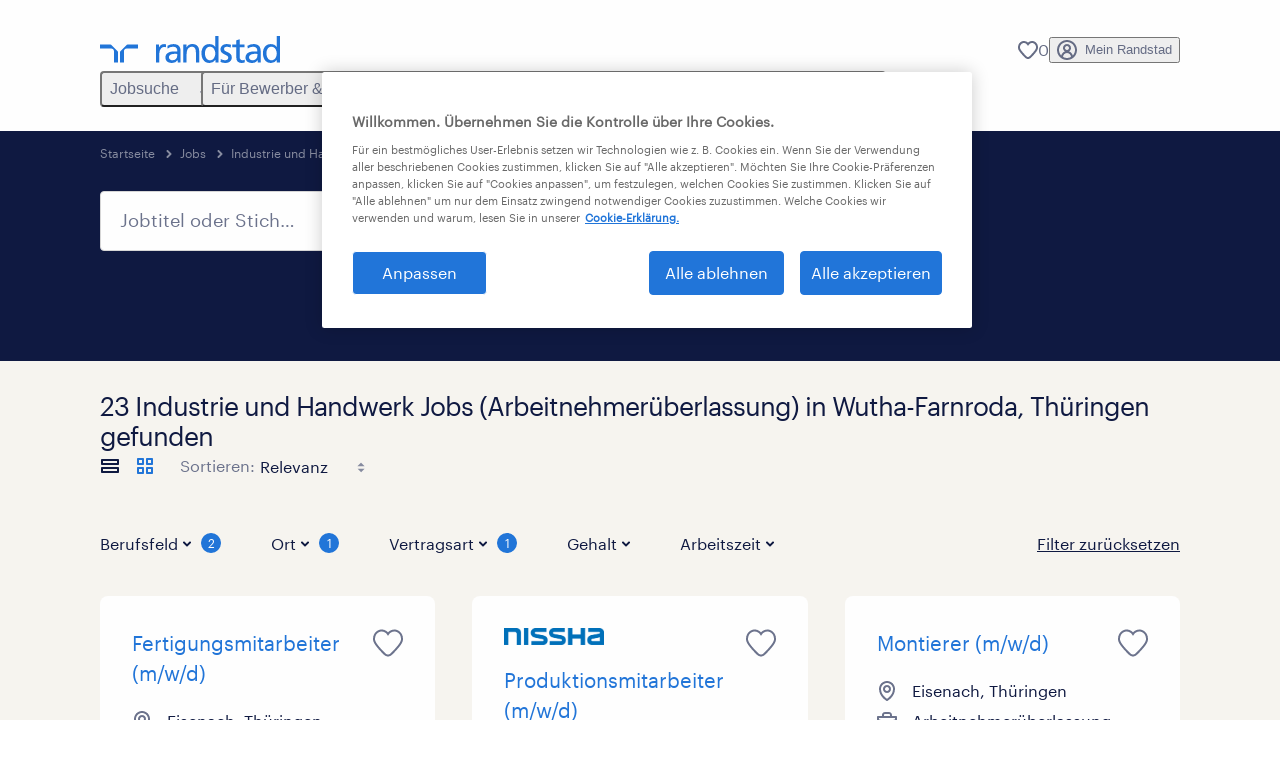

--- FILE ---
content_type: text/html; charset=utf-8
request_url: https://www.randstad.de/jobs/b-industrie-und-handwerk/t-produktion/thueringen/wutha-farnroda/arbeitnehmerueberlassung/
body_size: 96257
content:

        <!doctype html>
        <html lang="de" dir="ltr" >
            <head>
                <meta name="viewport" content="width=device-width,initial-scale=1">
                <title data-rh="true">Produktion Jobs in Wutha-Farnroda | Randstad</title>
                
                
                <meta data-rh="true" name="title" content="Produktion Jobs in Wutha-Farnroda | Randstad"/><meta data-rh="true" name="og:title" content="Produktion Jobs in Wutha-Farnroda | Randstad"/><meta data-rh="true" name="twitter:title" content="Produktion Jobs in Wutha-Farnroda | Randstad"/><meta data-rh="true" name="description" content="23 aktuelle Produktion Jobs in Personalvermittlung &amp; Zeitarbeit. Jetzt passende Stellenangebote bei Randstad finden &amp; bewerben!"/><meta data-rh="true" name="og:description" content="23 aktuelle Produktion Jobs in Personalvermittlung &amp; Zeitarbeit. Jetzt passende Stellenangebote bei Randstad finden &amp; bewerben!"/><meta data-rh="true" name="twitter:description" content="23 aktuelle Produktion Jobs in Personalvermittlung &amp; Zeitarbeit. Jetzt passende Stellenangebote bei Randstad finden &amp; bewerben!"/><meta data-rh="true" name="robots" content="noindex"/><meta data-rh="true" name="og:url" content="https://www.randstad.de/jobs/b-industrie-und-handwerk/t-produktion/thueringen/wutha-farnroda/arbeitnehmerueberlassung/"/><meta data-rh="true" name="twitter:url" content="https://www.randstad.de/jobs/b-industrie-und-handwerk/t-produktion/thueringen/wutha-farnroda/arbeitnehmerueberlassung/"/><meta data-rh="true" name="og:image" content="https://www.randstad.de/search-app/assets/image/randstad-opengraph-partner-for-talent.jpg"/><meta data-rh="true" name="twitter:image" content="https://www.randstad.de/search-app/assets/image/randstad-opengraph-partner-for-talent.jpg"/>
                <link data-rh="true" rel="canonical" href="https://www.randstad.de/jobs/b-industrie-und-handwerk/t-produktion/thueringen/wutha-farnroda/arbeitnehmerueberlassung/"/>
                <link rel="preload" href="/themes/custom/bluex/dist/assets/image/icons.svg" as="image">
                <link rel="preload" href="/themes/custom/bluex/dist/assets/font/Graphik-Regular.woff2" as="font" type="font/woff2" crossorigin />
                <link rel="preload" href="/search-app/assets/css/randstad-optimized.css?v=1768996004790" as="style">
                <link data-chunk="main" rel="preload" as="script" href="/search-app/static/js/runtime-main.1a44ffc4.js">
<link data-chunk="main" rel="preload" as="script" href="/search-app/static/js/25.59048cc5.chunk.js">
<link data-chunk="main" rel="preload" as="script" href="/search-app/static/js/main.b541cf5b.chunk.js">
<link data-chunk="Pages-SearchMvp1" rel="preload" as="script" href="/search-app/static/js/0.1be007ae.chunk.js">
<link data-chunk="Pages-SearchMvp1" rel="preload" as="script" href="/search-app/static/js/1.b58d52d7.chunk.js">
<link data-chunk="Pages-SearchMvp1" rel="preload" as="script" href="/search-app/static/js/3.9e414295.chunk.js">
<link data-chunk="Pages-SearchMvp1" rel="preload" as="script" href="/search-app/static/js/5.43c15ee8.chunk.js">
<link data-chunk="Pages-SearchMvp1" rel="preload" as="script" href="/search-app/static/js/Pages-SearchMvp1.13a72bab.chunk.js">
                <link rel="stylesheet" href="/search-app/assets/css/randstad-optimized.css?v=1768996004790">
                <link rel="stylesheet" media="all" href="/search-app/rel/assets/css/rel.css?v=1768996004790" /><link rel="stylesheet" media="all" href="/search-app/rel/assets/css/themes/randstad.css?v=1768996004790" />
                <link rel="stylesheet" href="/search-app/assets/css/captcha.css" />
                
                    <link rel="preload" href="/search-app/assets/css/extra.css?v=1768996004790" as="style" onload="this.onload=null;this.rel='stylesheet'">
                    <noscript><link rel="stylesheet" href="/search-app/assets/css/extra.css?v=1768996004790"></noscript>
                    
                
                <noscript>
                  <link rel="stylesheet" href="/search-app/assets/css/no-js.css?v=1768996004790">
                </noscript>
                <link rel="icon" href="/themes/custom/bluex/favicon.ico" />
                
                <script type="text/javascript">
                  window.loadJs = function (href, defer) {
                    var script = document.createElement('script');
                    script.src = href;
                    script.defer = !!defer;
                    (document.body || document.head).appendChild(script);
                  }

                  "function" === typeof String.prototype.normalize
                    || loadJs("/search-app/assets/js/unorm.js");
                  "function" === typeof SVGRect
                    || loadJs("/search-app/assets/js/svg4everybody.js");
                  !navigator.userAgent.match(/Trident.*rv:11./)
                    || loadJs("/search-app/assets/js/polyfill.js");
                  "function" === typeof TextEncoder
                    && "function" === typeof TextDecoder
                    && "function" === typeof TextEncoder.prototype.encodeInto
                   || loadJs("/search-app/assets/js/fastestsmallesttextencoderdecoder.js");
                </script>
                <script type="text/javascript">(n=>{var r={};function i(e){var t;return(r[e]||(t=r[e]={i:e,l:!1,exports:{}},n[e].call(t.exports,t,t.exports,i),t.l=!0,t)).exports}i.m=n,i.c=r,i.d=function(e,t,n){i.o(e,t)||Object.defineProperty(e,t,{enumerable:!0,get:n})},i.r=function(e){"undefined"!=typeof Symbol&&Symbol.toStringTag&&Object.defineProperty(e,Symbol.toStringTag,{value:"Module"}),Object.defineProperty(e,"__esModule",{value:!0})},i.t=function(t,e){if(1&e&&(t=i(t)),8&e)return t;if(4&e&&"object"==typeof t&&t&&t.__esModule)return t;var n=Object.create(null);if(i.r(n),Object.defineProperty(n,"default",{enumerable:!0,value:t}),2&e&&"string"!=typeof t)for(var r in t)i.d(n,r,function(e){return t[e]}.bind(null,r));return n},i.n=function(e){var t=e&&e.__esModule?function(){return e.default}:function(){return e};return i.d(t,"a",t),t},i.o=function(e,t){return Object.prototype.hasOwnProperty.call(e,t)},i.p="",i(i.s=212)})({212:function(e,t,n){e.exports=n(213)},213:function(e,t,n){n.r(t);t=n(31),n=n.n(t);window.jQuery=n.a,window.$=n.a},31:function(sr,ur,e){var lr,t,n;t="undefined"!=typeof window?window:this,n=function(T,M){function m(e){return"function"==typeof e&&"number"!=typeof e.nodeType&&"function"!=typeof e.item}function R(e){return null!=e&&e===e.window}var t=[],I=Object.getPrototypeOf,s=t.slice,W=t.flat?function(e){return t.flat.call(e)}:function(e){return t.concat.apply([],e)},F=t.push,b=t.indexOf,$={},_=$.toString,B=$.hasOwnProperty,z=B.toString,X=z.call(Object),g={},C=T.document,U={type:!0,src:!0,nonce:!0,noModule:!0};function V(e,t,n){var r,i,o=(n=n||C).createElement("script");if(o.text=e,t)for(r in U)(i=t[r]||t.getAttribute&&t.getAttribute(r))&&o.setAttribute(r,i);n.head.appendChild(o).parentNode.removeChild(o)}function G(e){return null==e?e+"":"object"==typeof e||"function"==typeof e?$[_.call(e)]||"object":typeof e}var Y=/HTML$/i,S=function(e,t){return new S.fn.init(e,t)};function Q(e){var t=!!e&&"length"in e&&e.length,n=G(e);return!m(e)&&!R(e)&&("array"===n||0===t||"number"==typeof t&&0<t&&t-1 in e)}function x(e,t){return e.nodeName&&e.nodeName.toLowerCase()===t.toLowerCase()}S.fn=S.prototype={jquery:"3.7.1",constructor:S,length:0,toArray:function(){return s.call(this)},get:function(e){return null==e?s.call(this):e<0?this[e+this.length]:this[e]},pushStack:function(e){e=S.merge(this.constructor(),e);return e.prevObject=this,e},each:function(e){return S.each(this,e)},map:function(n){return this.pushStack(S.map(this,function(e,t){return n.call(e,t,e)}))},slice:function(){return this.pushStack(s.apply(this,arguments))},first:function(){return this.eq(0)},last:function(){return this.eq(-1)},even:function(){return this.pushStack(S.grep(this,function(e,t){return(t+1)%2}))},odd:function(){return this.pushStack(S.grep(this,function(e,t){return t%2}))},eq:function(e){var t=this.length,e=+e+(e<0?t:0);return this.pushStack(0<=e&&e<t?[this[e]]:[])},end:function(){return this.prevObject||this.constructor()},push:F,sort:t.sort,splice:t.splice},S.extend=S.fn.extend=function(){var e,t,n,r,i,o=arguments[0]||{},a=1,s=arguments.length,u=!1;for("boolean"==typeof o&&(u=o,o=arguments[a]||{},a++),"object"==typeof o||m(o)||(o={}),a===s&&(o=this,a--);a<s;a++)if(null!=(e=arguments[a]))for(t in e)n=e[t],"__proto__"!==t&&o!==n&&(u&&n&&(S.isPlainObject(n)||(r=Array.isArray(n)))?(i=o[t],i=r&&!Array.isArray(i)?[]:r||S.isPlainObject(i)?i:{},r=!1,o[t]=S.extend(u,i,n)):void 0!==n&&(o[t]=n));return o},S.extend({expando:"jQuery"+("3.7.1"+Math.random()).replace(/\D/g,""),isReady:!0,error:function(e){throw new Error(e)},noop:function(){},isPlainObject:function(e){return!(!e||"[object Object]"!==_.call(e)||(e=I(e))&&("function"!=typeof(e=B.call(e,"constructor")&&e.constructor)||z.call(e)!==X))},isEmptyObject:function(e){for(var t in e)return!1;return!0},globalEval:function(e,t,n){V(e,{nonce:t&&t.nonce},n)},each:function(e,t){var n,r=0;if(Q(e))for(n=e.length;r<n&&!1!==t.call(e[r],r,e[r]);r++);else for(r in e)if(!1===t.call(e[r],r,e[r]))break;return e},text:function(e){var t,n="",r=0,i=e.nodeType;if(!i)for(;t=e[r++];)n+=S.text(t);return 1===i||11===i?e.textContent:9===i?e.documentElement.textContent:3===i||4===i?e.nodeValue:n},makeArray:function(e,t){t=t||[];return null!=e&&(Q(Object(e))?S.merge(t,"string"==typeof e?[e]:e):F.call(t,e)),t},inArray:function(e,t,n){return null==t?-1:b.call(t,e,n)},isXMLDoc:function(e){var t=e&&e.namespaceURI,e=e&&(e.ownerDocument||e).documentElement;return!Y.test(t||e&&e.nodeName||"HTML")},merge:function(e,t){for(var n=+t.length,r=0,i=e.length;r<n;r++)e[i++]=t[r];return e.length=i,e},grep:function(e,t,n){for(var r=[],i=0,o=e.length,a=!n;i<o;i++)!t(e[i],i)!=a&&r.push(e[i]);return r},map:function(e,t,n){var r,i,o=0,a=[];if(Q(e))for(r=e.length;o<r;o++)null!=(i=t(e[o],o,n))&&a.push(i);else for(o in e)null!=(i=t(e[o],o,n))&&a.push(i);return W(a)},guid:1,support:g}),"function"==typeof Symbol&&(S.fn[Symbol.iterator]=t[Symbol.iterator]),S.each("Boolean Number String Function Array Date RegExp Object Error Symbol".split(" "),function(e,t){$["[object "+t+"]"]=t.toLowerCase()});var J=t.pop,K=t.sort,Z=t.splice,n="[\\x20\\t\\r\\n\\f]",ee=new RegExp("^"+n+"+|((?:^|[^\\\\])(?:\\\\.)*)"+n+"+$","g"),te=(S.contains=function(e,t){t=t&&t.parentNode;return e===t||!(!t||1!==t.nodeType||!(e.contains?e.contains(t):e.compareDocumentPosition&&16&e.compareDocumentPosition(t)))},/([\0-\x1f\x7f]|^-?\d)|^-$|[^\x80-\uFFFF\w-]/g);function ne(e,t){return t?"\0"===e?"�":e.slice(0,-1)+"\\"+e.charCodeAt(e.length-1).toString(16)+" ":"\\"+e}S.escapeSelector=function(e){return(e+"").replace(te,ne)};var re,w,ie,oe,ae,E,r,k,p,se,i=C,ue=F,j=ue,A=S.expando,D=0,le=0,ce=De(),fe=De(),pe=De(),de=De(),he=function(e,t){return e===t&&(ae=!0),0},ge="checked|selected|async|autofocus|autoplay|controls|defer|disabled|hidden|ismap|loop|multiple|open|readonly|required|scoped",e="(?:\\\\[\\da-fA-F]{1,6}"+n+"?|\\\\[^\\r\\n\\f]|[\\w-]|[^\0-\\x7f])+",o="\\["+n+"*("+e+")(?:"+n+"*([*^$|!~]?=)"+n+"*(?:'((?:\\\\.|[^\\\\'])*)'|\"((?:\\\\.|[^\\\\\"])*)\"|("+e+"))|)"+n+"*\\]",a=":("+e+")(?:\\((('((?:\\\\.|[^\\\\'])*)'|\"((?:\\\\.|[^\\\\\"])*)\")|((?:\\\\.|[^\\\\()[\\]]|"+o+")*)|.*)\\)|)",ye=new RegExp(n+"+","g"),ve=new RegExp("^"+n+"*,"+n+"*"),me=new RegExp("^"+n+"*([>+~]|"+n+")"+n+"*"),xe=new RegExp(n+"|>"),be=new RegExp(a),we=new RegExp("^"+e+"$"),Te={ID:new RegExp("^#("+e+")"),CLASS:new RegExp("^\\.("+e+")"),TAG:new RegExp("^("+e+"|[*])"),ATTR:new RegExp("^"+o),PSEUDO:new RegExp("^"+a),CHILD:new RegExp("^:(only|first|last|nth|nth-last)-(child|of-type)(?:\\("+n+"*(even|odd|(([+-]|)(\\d*)n|)"+n+"*(?:([+-]|)"+n+"*(\\d+)|))"+n+"*\\)|)","i"),bool:new RegExp("^(?:"+ge+")$","i"),needsContext:new RegExp("^"+n+"*[>+~]|:(even|odd|eq|gt|lt|nth|first|last)(?:\\("+n+"*((?:-\\d)?\\d*)"+n+"*\\)|)(?=[^-]|$)","i")},Ce=/^(?:input|select|textarea|button)$/i,Se=/^h\d$/i,Ee=/^(?:#([\w-]+)|(\w+)|\.([\w-]+))$/,ke=/[+~]/,f=new RegExp("\\\\[\\da-fA-F]{1,6}"+n+"?|\\\\([^\\r\\n\\f])","g"),d=function(e,t){e="0x"+e.slice(1)-65536;return t||(e<0?String.fromCharCode(65536+e):String.fromCharCode(e>>10|55296,1023&e|56320))},je=function(){Oe()},Ae=Ie(function(e){return!0===e.disabled&&x(e,"fieldset")},{dir:"parentNode",next:"legend"});try{j.apply(t=s.call(i.childNodes),i.childNodes),t[i.childNodes.length].nodeType}catch(re){j={apply:function(e,t){ue.apply(e,s.call(t))},call:function(e){ue.apply(e,s.call(arguments,1))}}}function N(e,t,n,r){var i,o,a,s,u,l,c=t&&t.ownerDocument,f=t?t.nodeType:9;if(n=n||[],"string"!=typeof e||!e||1!==f&&9!==f&&11!==f)return n;if(!r&&(Oe(t),t=t||E,k)){if(11!==f&&(s=Ee.exec(e)))if(i=s[1]){if(9===f){if(!(l=t.getElementById(i)))return n;if(l.id===i)return j.call(n,l),n}else if(c&&(l=c.getElementById(i))&&N.contains(t,l)&&l.id===i)return j.call(n,l),n}else{if(s[2])return j.apply(n,t.getElementsByTagName(e)),n;if((i=s[3])&&t.getElementsByClassName)return j.apply(n,t.getElementsByClassName(i)),n}if(!(de[e+" "]||p&&p.test(e))){if(l=e,c=t,1===f&&(xe.test(e)||me.test(e))){for((c=ke.test(e)&&He(t.parentNode)||t)==t&&g.scope||((a=t.getAttribute("id"))?a=S.escapeSelector(a):t.setAttribute("id",a=A)),o=(u=Me(e)).length;o--;)u[o]=(a?"#"+a:":scope")+" "+Re(u[o]);l=u.join(",")}try{return j.apply(n,c.querySelectorAll(l)),n}catch(t){de(e,!0)}finally{a===A&&t.removeAttribute("id")}}}return Be(e.replace(ee,"$1"),t,n,r)}function De(){var r=[];return function e(t,n){return r.push(t+" ")>w.cacheLength&&delete e[r.shift()],e[t+" "]=n}}function u(e){return e[A]=!0,e}function Ne(e){var t=E.createElement("fieldset");try{return!!e(t)}catch(e){return!1}finally{t.parentNode&&t.parentNode.removeChild(t)}}function qe(t){return function(e){return"form"in e?e.parentNode&&!1===e.disabled?"label"in e?"label"in e.parentNode?e.parentNode.disabled===t:e.disabled===t:e.isDisabled===t||e.isDisabled!==!t&&Ae(e)===t:e.disabled===t:"label"in e&&e.disabled===t}}function Le(a){return u(function(o){return o=+o,u(function(e,t){for(var n,r=a([],e.length,o),i=r.length;i--;)e[n=r[i]]&&(e[n]=!(t[n]=e[n]))})})}function He(e){return e&&void 0!==e.getElementsByTagName&&e}function Oe(e){var e=e?e.ownerDocument||e:i;return e!=E&&9===e.nodeType&&e.documentElement&&(r=(E=e).documentElement,k=!S.isXMLDoc(E),se=r.matches||r.webkitMatchesSelector||r.msMatchesSelector,r.msMatchesSelector&&i!=E&&(e=E.defaultView)&&e.top!==e&&e.addEventListener("unload",je),g.getById=Ne(function(e){return r.appendChild(e).id=S.expando,!E.getElementsByName||!E.getElementsByName(S.expando).length}),g.disconnectedMatch=Ne(function(e){return se.call(e,"*")}),g.scope=Ne(function(){return E.querySelectorAll(":scope")}),g.cssHas=Ne(function(){try{return E.querySelector(":has(*,:jqfake)"),0}catch(e){return 1}}),g.getById?(w.filter.ID=function(e){var t=e.replace(f,d);return function(e){return e.getAttribute("id")===t}},w.find.ID=function(e,t){if(void 0!==t.getElementById&&k)return(t=t.getElementById(e))?[t]:[]}):(w.filter.ID=function(e){var t=e.replace(f,d);return function(e){e=void 0!==e.getAttributeNode&&e.getAttributeNode("id");return e&&e.value===t}},w.find.ID=function(e,t){if(void 0!==t.getElementById&&k){var n,r,i,o=t.getElementById(e);if(o){if((n=o.getAttributeNode("id"))&&n.value===e)return[o];for(i=t.getElementsByName(e),r=0;o=i[r++];)if((n=o.getAttributeNode("id"))&&n.value===e)return[o]}return[]}}),w.find.TAG=function(e,t){return void 0!==t.getElementsByTagName?t.getElementsByTagName(e):t.querySelectorAll(e)},w.find.CLASS=function(e,t){if(void 0!==t.getElementsByClassName&&k)return t.getElementsByClassName(e)},p=[],Ne(function(e){var t;r.appendChild(e).innerHTML="<a id='"+A+"' href='' disabled='disabled'></a><select id='"+A+"-\r\\' disabled='disabled'><option selected=''></option></select>",e.querySelectorAll("[selected]").length||p.push("\\["+n+"*(?:value|"+ge+")"),e.querySelectorAll("[id~="+A+"-]").length||p.push("~="),e.querySelectorAll("a#"+A+"+*").length||p.push(".#.+[+~]"),e.querySelectorAll(":checked").length||p.push(":checked"),(t=E.createElement("input")).setAttribute("type","hidden"),e.appendChild(t).setAttribute("name","D"),r.appendChild(e).disabled=!0,2!==e.querySelectorAll(":disabled").length&&p.push(":enabled",":disabled"),(t=E.createElement("input")).setAttribute("name",""),e.appendChild(t),e.querySelectorAll("[name='']").length||p.push("\\["+n+"*name"+n+"*="+n+"*(?:''|\"\")")}),g.cssHas||p.push(":has"),p=p.length&&new RegExp(p.join("|")),he=function(e,t){var n;return e===t?(ae=!0,0):!e.compareDocumentPosition-!t.compareDocumentPosition||(1&(n=(e.ownerDocument||e)==(t.ownerDocument||t)?e.compareDocumentPosition(t):1)||!g.sortDetached&&t.compareDocumentPosition(e)===n?e===E||e.ownerDocument==i&&N.contains(i,e)?-1:t===E||t.ownerDocument==i&&N.contains(i,t)?1:oe?b.call(oe,e)-b.call(oe,t):0:4&n?-1:1)}),E}for(re in N.matches=function(e,t){return N(e,null,null,t)},N.matchesSelector=function(e,t){if(Oe(e),k&&!de[t+" "]&&(!p||!p.test(t)))try{var n=se.call(e,t);if(n||g.disconnectedMatch||e.document&&11!==e.document.nodeType)return n}catch(e){de(t,!0)}return 0<N(t,E,null,[e]).length},N.contains=function(e,t){return(e.ownerDocument||e)!=E&&Oe(e),S.contains(e,t)},N.attr=function(e,t){(e.ownerDocument||e)!=E&&Oe(e);var n=w.attrHandle[t.toLowerCase()],n=n&&B.call(w.attrHandle,t.toLowerCase())?n(e,t,!k):void 0;return void 0!==n?n:e.getAttribute(t)},N.error=function(e){throw new Error("Syntax error, unrecognized expression: "+e)},S.uniqueSort=function(e){var t,n=[],r=0,i=0;if(ae=!g.sortStable,oe=!g.sortStable&&s.call(e,0),K.call(e,he),ae){for(;t=e[i++];)t===e[i]&&(r=n.push(i));for(;r--;)Z.call(e,n[r],1)}return oe=null,e},S.fn.uniqueSort=function(){return this.pushStack(S.uniqueSort(s.apply(this)))},(w=S.expr={cacheLength:50,createPseudo:u,match:Te,attrHandle:{},find:{},relative:{">":{dir:"parentNode",first:!0}," ":{dir:"parentNode"},"+":{dir:"previousSibling",first:!0},"~":{dir:"previousSibling"}},preFilter:{ATTR:function(e){return e[1]=e[1].replace(f,d),e[3]=(e[3]||e[4]||e[5]||"").replace(f,d),"~="===e[2]&&(e[3]=" "+e[3]+" "),e.slice(0,4)},CHILD:function(e){return e[1]=e[1].toLowerCase(),"nth"===e[1].slice(0,3)?(e[3]||N.error(e[0]),e[4]=+(e[4]?e[5]+(e[6]||1):2*("even"===e[3]||"odd"===e[3])),e[5]=+(e[7]+e[8]||"odd"===e[3])):e[3]&&N.error(e[0]),e},PSEUDO:function(e){var t,n=!e[6]&&e[2];return Te.CHILD.test(e[0])?null:(e[3]?e[2]=e[4]||e[5]||"":n&&be.test(n)&&(t=(t=Me(n,!0))&&n.indexOf(")",n.length-t)-n.length)&&(e[0]=e[0].slice(0,t),e[2]=n.slice(0,t)),e.slice(0,3))}},filter:{TAG:function(e){var t=e.replace(f,d).toLowerCase();return"*"===e?function(){return!0}:function(e){return x(e,t)}},CLASS:function(e){var t=ce[e+" "];return t||(t=new RegExp("(^|"+n+")"+e+"("+n+"|$)"))&&ce(e,function(e){return t.test("string"==typeof e.className&&e.className||void 0!==e.getAttribute&&e.getAttribute("class")||"")})},ATTR:function(t,n,r){return function(e){e=N.attr(e,t);return null==e?"!="===n:!n||(e+="","="===n?e===r:"!="===n?e!==r:"^="===n?r&&0===e.indexOf(r):"*="===n?r&&-1<e.indexOf(r):"$="===n?r&&e.slice(-r.length)===r:"~="===n?-1<(" "+e.replace(ye," ")+" ").indexOf(r):"|="===n&&(e===r||e.slice(0,r.length+1)===r+"-"))}},CHILD:function(d,e,t,h,g){var y="nth"!==d.slice(0,3),v="last"!==d.slice(-4),m="of-type"===e;return 1===h&&0===g?function(e){return!!e.parentNode}:function(e,t,n){var r,i,o,a,s,u=y!=v?"nextSibling":"previousSibling",l=e.parentNode,c=m&&e.nodeName.toLowerCase(),f=!n&&!m,p=!1;if(l){if(y){for(;u;){for(o=e;o=o[u];)if(m?x(o,c):1===o.nodeType)return!1;s=u="only"===d&&!s&&"nextSibling"}return!0}if(s=[v?l.firstChild:l.lastChild],v&&f){for(p=(a=(r=(i=l[A]||(l[A]={}))[d]||[])[0]===D&&r[1])&&r[2],o=a&&l.childNodes[a];o=++a&&o&&o[u]||(p=a=0,s.pop());)if(1===o.nodeType&&++p&&o===e){i[d]=[D,a,p];break}}else if(!1===(p=f?a=(r=(i=e[A]||(e[A]={}))[d]||[])[0]===D&&r[1]:p))for(;(o=++a&&o&&o[u]||(p=a=0,s.pop()))&&(!(m?x(o,c):1===o.nodeType)||!++p||(f&&((i=o[A]||(o[A]={}))[d]=[D,p]),o!==e)););return(p-=g)===h||p%h==0&&0<=p/h}}},PSEUDO:function(e,o){var t,a=w.pseudos[e]||w.setFilters[e.toLowerCase()]||N.error("unsupported pseudo: "+e);return a[A]?a(o):1<a.length?(t=[e,e,"",o],w.setFilters.hasOwnProperty(e.toLowerCase())?u(function(e,t){for(var n,r=a(e,o),i=r.length;i--;)e[n=b.call(e,r[i])]=!(t[n]=r[i])}):function(e){return a(e,0,t)}):a}},pseudos:{not:u(function(e){var r=[],i=[],s=_e(e.replace(ee,"$1"));return s[A]?u(function(e,t,n,r){for(var i,o=s(e,null,r,[]),a=e.length;a--;)(i=o[a])&&(e[a]=!(t[a]=i))}):function(e,t,n){return r[0]=e,s(r,null,n,i),r[0]=null,!i.pop()}}),has:u(function(t){return function(e){return 0<N(t,e).length}}),contains:u(function(t){return t=t.replace(f,d),function(e){return-1<(e.textContent||S.text(e)).indexOf(t)}}),lang:u(function(n){return we.test(n||"")||N.error("unsupported lang: "+n),n=n.replace(f,d).toLowerCase(),function(e){var t;do{if(t=k?e.lang:e.getAttribute("xml:lang")||e.getAttribute("lang"))return(t=t.toLowerCase())===n||0===t.indexOf(n+"-")}while((e=e.parentNode)&&1===e.nodeType);return!1}}),target:function(e){var t=T.location&&T.location.hash;return t&&t.slice(1)===e.id},root:function(e){return e===r},focus:function(e){return e===(()=>{try{return E.activeElement}catch(e){}})()&&E.hasFocus()&&!!(e.type||e.href||~e.tabIndex)},enabled:qe(!1),disabled:qe(!0),checked:function(e){return x(e,"input")&&!!e.checked||x(e,"option")&&!!e.selected},selected:function(e){return e.parentNode&&e.parentNode.selectedIndex,!0===e.selected},empty:function(e){for(e=e.firstChild;e;e=e.nextSibling)if(e.nodeType<6)return!1;return!0},parent:function(e){return!w.pseudos.empty(e)},header:function(e){return Se.test(e.nodeName)},input:function(e){return Ce.test(e.nodeName)},button:function(e){return x(e,"input")&&"button"===e.type||x(e,"button")},text:function(e){return x(e,"input")&&"text"===e.type&&(null==(e=e.getAttribute("type"))||"text"===e.toLowerCase())},first:Le(function(){return[0]}),last:Le(function(e,t){return[t-1]}),eq:Le(function(e,t,n){return[n<0?n+t:n]}),even:Le(function(e,t){for(var n=0;n<t;n+=2)e.push(n);return e}),odd:Le(function(e,t){for(var n=1;n<t;n+=2)e.push(n);return e}),lt:Le(function(e,t,n){for(var r=n<0?n+t:t<n?t:n;0<=--r;)e.push(r);return e}),gt:Le(function(e,t,n){for(var r=n<0?n+t:n;++r<t;)e.push(r);return e})}}).pseudos.nth=w.pseudos.eq,{radio:!0,checkbox:!0,file:!0,password:!0,image:!0})w.pseudos[re]=(t=>function(e){return x(e,"input")&&e.type===t})(re);for(re in{submit:!0,reset:!0})w.pseudos[re]=(t=>function(e){return(x(e,"input")||x(e,"button"))&&e.type===t})(re);function Pe(){}function Me(e,t){var n,r,i,o,a,s,u,l=fe[e+" "];if(l)return t?0:l.slice(0);for(a=e,s=[],u=w.preFilter;a;){for(o in n&&!(r=ve.exec(a))||(r&&(a=a.slice(r[0].length)||a),s.push(i=[])),n=!1,(r=me.exec(a))&&(n=r.shift(),i.push({value:n,type:r[0].replace(ee," ")}),a=a.slice(n.length)),w.filter)!(r=Te[o].exec(a))||u[o]&&!(r=u[o](r))||(n=r.shift(),i.push({value:n,type:o,matches:r}),a=a.slice(n.length));if(!n)break}return t?a.length:a?N.error(e):fe(e,s).slice(0)}function Re(e){for(var t=0,n=e.length,r="";t<n;t++)r+=e[t].value;return r}function Ie(a,e,t){var s=e.dir,u=e.next,l=u||s,c=t&&"parentNode"===l,f=le++;return e.first?function(e,t,n){for(;e=e[s];)if(1===e.nodeType||c)return a(e,t,n);return!1}:function(e,t,n){var r,i,o=[D,f];if(n){for(;e=e[s];)if((1===e.nodeType||c)&&a(e,t,n))return!0}else for(;e=e[s];)if(1===e.nodeType||c)if(i=e[A]||(e[A]={}),u&&x(e,u))e=e[s]||e;else{if((r=i[l])&&r[0]===D&&r[1]===f)return o[2]=r[2];if((i[l]=o)[2]=a(e,t,n))return!0}return!1}}function We(i){return 1<i.length?function(e,t,n){for(var r=i.length;r--;)if(!i[r](e,t,n))return!1;return!0}:i[0]}function Fe(e,t,n,r,i){for(var o,a=[],s=0,u=e.length,l=null!=t;s<u;s++)!(o=e[s])||n&&!n(o,r,i)||(a.push(o),l&&t.push(s));return a}function $e(d,h,g,y,v,e){return y&&!y[A]&&(y=$e(y)),v&&!v[A]&&(v=$e(v,e)),u(function(e,t,n,r){var i,o,a,s,u=[],l=[],c=t.length,f=e||((e,t,n)=>{for(var r=0,i=t.length;r<i;r++)N(e,t[r],n);return n})(h||"*",n.nodeType?[n]:n,[]),p=!d||!e&&h?f:Fe(f,u,d,n,r);if(g?g(p,s=v||(e?d:c||y)?[]:t,n,r):s=p,y)for(i=Fe(s,l),y(i,[],n,r),o=i.length;o--;)(a=i[o])&&(s[l[o]]=!(p[l[o]]=a));if(e){if(v||d){if(v){for(i=[],o=s.length;o--;)(a=s[o])&&i.push(p[o]=a);v(null,s=[],i,r)}for(o=s.length;o--;)(a=s[o])&&-1<(i=v?b.call(e,a):u[o])&&(e[i]=!(t[i]=a))}}else s=Fe(s===t?s.splice(c,s.length):s),v?v(null,t,s,r):j.apply(t,s)})}function _e(e,t){var n,y,v,m,x,r=[],i=[],o=pe[e+" "];if(!o){for(n=(t=t||Me(e)).length;n--;)((o=function e(t){for(var r,n,i,o=t.length,a=w.relative[t[0].type],s=a||w.relative[" "],u=a?1:0,l=Ie(function(e){return e===r},s,!0),c=Ie(function(e){return-1<b.call(r,e)},s,!0),f=[function(e,t,n){return e=!a&&(n||t!=ie)||((r=t).nodeType?l:c)(e,t,n),r=null,e}];u<o;u++)if(n=w.relative[t[u].type])f=[Ie(We(f),n)];else{if((n=w.filter[t[u].type].apply(null,t[u].matches))[A]){for(i=++u;i<o&&!w.relative[t[i].type];i++);return $e(1<u&&We(f),1<u&&Re(t.slice(0,u-1).concat({value:" "===t[u-2].type?"*":""})).replace(ee,"$1"),n,u<i&&e(t.slice(u,i)),i<o&&e(t=t.slice(i)),i<o&&Re(t))}f.push(n)}return We(f)}(t[n]))[A]?r:i).push(o);(o=pe(e,(y=i,m=0<(v=r).length,x=0<y.length,m?u(a):a))).selector=e}function a(e,t,n,r,i){var o,a,s,u=0,l="0",c=e&&[],f=[],p=ie,d=e||x&&w.find.TAG("*",i),h=D+=null==p?1:Math.random()||.1,g=d.length;for(i&&(ie=t==E||t||i);l!==g&&null!=(o=d[l]);l++){if(x&&o){for(a=0,t||o.ownerDocument==E||(Oe(o),n=!k);s=y[a++];)if(s(o,t||E,n)){j.call(r,o);break}i&&(D=h)}m&&((o=!s&&o)&&u--,e)&&c.push(o)}if(u+=l,m&&l!==u){for(a=0;s=v[a++];)s(c,f,t,n);if(e){if(0<u)for(;l--;)c[l]||f[l]||(f[l]=J.call(r));f=Fe(f)}j.apply(r,f),i&&!e&&0<f.length&&1<u+v.length&&S.uniqueSort(r)}return i&&(D=h,ie=p),c}return o}function Be(e,t,n,r){var i,o,a,s,u,l="function"==typeof e&&e,c=!r&&Me(e=l.selector||e);if(n=n||[],1===c.length){if(2<(o=c[0]=c[0].slice(0)).length&&"ID"===(a=o[0]).type&&9===t.nodeType&&k&&w.relative[o[1].type]){if(!(t=(w.find.ID(a.matches[0].replace(f,d),t)||[])[0]))return n;l&&(t=t.parentNode),e=e.slice(o.shift().value.length)}for(i=Te.needsContext.test(e)?0:o.length;i--&&(a=o[i],!w.relative[s=a.type]);)if((u=w.find[s])&&(r=u(a.matches[0].replace(f,d),ke.test(o[0].type)&&He(t.parentNode)||t))){if(o.splice(i,1),e=r.length&&Re(o))break;return j.apply(n,r),n}}return(l||_e(e,c))(r,t,!k,n,!t||ke.test(e)&&He(t.parentNode)||t),n}Pe.prototype=w.filters=w.pseudos,w.setFilters=new Pe,g.sortStable=A.split("").sort(he).join("")===A,Oe(),g.sortDetached=Ne(function(e){return 1&e.compareDocumentPosition(E.createElement("fieldset"))}),S.find=N,S.expr[":"]=S.expr.pseudos,S.unique=S.uniqueSort,N.compile=_e,N.select=Be,N.setDocument=Oe,N.tokenize=Me,N.escape=S.escapeSelector,N.getText=S.text,N.isXML=S.isXMLDoc,N.selectors=S.expr,N.support=S.support,N.uniqueSort=S.uniqueSort;function ze(e,t,n){for(var r=[],i=void 0!==n;(e=e[t])&&9!==e.nodeType;)if(1===e.nodeType){if(i&&S(e).is(n))break;r.push(e)}return r}function Xe(e,t){for(var n=[];e;e=e.nextSibling)1===e.nodeType&&e!==t&&n.push(e);return n}var Ue=S.expr.match.needsContext,Ve=/^<([a-z][^\/\0>:\x20\t\r\n\f]*)[\x20\t\r\n\f]*\/?>(?:<\/\1>|)$/i;function Ge(e,n,r){return m(n)?S.grep(e,function(e,t){return!!n.call(e,t,e)!==r}):n.nodeType?S.grep(e,function(e){return e===n!==r}):"string"!=typeof n?S.grep(e,function(e){return-1<b.call(n,e)!==r}):S.filter(n,e,r)}S.filter=function(e,t,n){var r=t[0];return n&&(e=":not("+e+")"),1===t.length&&1===r.nodeType?S.find.matchesSelector(r,e)?[r]:[]:S.find.matches(e,S.grep(t,function(e){return 1===e.nodeType}))},S.fn.extend({find:function(e){var t,n,r=this.length,i=this;if("string"!=typeof e)return this.pushStack(S(e).filter(function(){for(t=0;t<r;t++)if(S.contains(i[t],this))return!0}));for(n=this.pushStack([]),t=0;t<r;t++)S.find(e,i[t],n);return 1<r?S.uniqueSort(n):n},filter:function(e){return this.pushStack(Ge(this,e||[],!1))},not:function(e){return this.pushStack(Ge(this,e||[],!0))},is:function(e){return!!Ge(this,"string"==typeof e&&Ue.test(e)?S(e):e||[],!1).length}});var Ye,Qe=/^(?:\s*(<[\w\W]+>)[^>]*|#([\w-]+))$/,Je=((S.fn.init=function(e,t,n){if(e){if(n=n||Ye,"string"!=typeof e)return e.nodeType?(this[0]=e,this.length=1,this):m(e)?void 0!==n.ready?n.ready(e):e(S):S.makeArray(e,this);if(!(r="<"===e[0]&&">"===e[e.length-1]&&3<=e.length?[null,e,null]:Qe.exec(e))||!r[1]&&t)return(!t||t.jquery?t||n:this.constructor(t)).find(e);if(r[1]){if(t=t instanceof S?t[0]:t,S.merge(this,S.parseHTML(r[1],t&&t.nodeType?t.ownerDocument||t:C,!0)),Ve.test(r[1])&&S.isPlainObject(t))for(var r in t)m(this[r])?this[r](t[r]):this.attr(r,t[r])}else(n=C.getElementById(r[2]))&&(this[0]=n,this.length=1)}return this}).prototype=S.fn,Ye=S(C),/^(?:parents|prev(?:Until|All))/),Ke={children:!0,contents:!0,next:!0,prev:!0};function Ze(e,t){for(;(e=e[t])&&1!==e.nodeType;);return e}S.fn.extend({has:function(e){var t=S(e,this),n=t.length;return this.filter(function(){for(var e=0;e<n;e++)if(S.contains(this,t[e]))return!0})},closest:function(e,t){var n,r=0,i=this.length,o=[],a="string"!=typeof e&&S(e);if(!Ue.test(e))for(;r<i;r++)for(n=this[r];n&&n!==t;n=n.parentNode)if(n.nodeType<11&&(a?-1<a.index(n):1===n.nodeType&&S.find.matchesSelector(n,e))){o.push(n);break}return this.pushStack(1<o.length?S.uniqueSort(o):o)},index:function(e){return e?"string"==typeof e?b.call(S(e),this[0]):b.call(this,e.jquery?e[0]:e):this[0]&&this[0].parentNode?this.first().prevAll().length:-1},add:function(e,t){return this.pushStack(S.uniqueSort(S.merge(this.get(),S(e,t))))},addBack:function(e){return this.add(null==e?this.prevObject:this.prevObject.filter(e))}}),S.each({parent:function(e){e=e.parentNode;return e&&11!==e.nodeType?e:null},parents:function(e){return ze(e,"parentNode")},parentsUntil:function(e,t,n){return ze(e,"parentNode",n)},next:function(e){return Ze(e,"nextSibling")},prev:function(e){return Ze(e,"previousSibling")},nextAll:function(e){return ze(e,"nextSibling")},prevAll:function(e){return ze(e,"previousSibling")},nextUntil:function(e,t,n){return ze(e,"nextSibling",n)},prevUntil:function(e,t,n){return ze(e,"previousSibling",n)},siblings:function(e){return Xe((e.parentNode||{}).firstChild,e)},children:function(e){return Xe(e.firstChild)},contents:function(e){return null!=e.contentDocument&&I(e.contentDocument)?e.contentDocument:(x(e,"template")&&(e=e.content||e),S.merge([],e.childNodes))}},function(r,i){S.fn[r]=function(e,t){var n=S.map(this,i,e);return(t="Until"!==r.slice(-5)?e:t)&&"string"==typeof t&&(n=S.filter(t,n)),1<this.length&&(Ke[r]||S.uniqueSort(n),Je.test(r))&&n.reverse(),this.pushStack(n)}});var q=/[^\x20\t\r\n\f]+/g;function et(e){return e}function tt(e){throw e}function nt(e,t,n,r){var i;try{e&&m(i=e.promise)?i.call(e).done(t).fail(n):e&&m(i=e.then)?i.call(e,t,n):t.apply(void 0,[e].slice(r))}catch(e){n.apply(void 0,[e])}}S.Callbacks=function(r){var e,n;r="string"==typeof r?(e=r,n={},S.each(e.match(q)||[],function(e,t){n[t]=!0}),n):S.extend({},r);function i(){for(s=s||r.once,a=o=!0;l.length;c=-1)for(t=l.shift();++c<u.length;)!1===u[c].apply(t[0],t[1])&&r.stopOnFalse&&(c=u.length,t=!1);r.memory||(t=!1),o=!1,s&&(u=t?[]:"")}var o,t,a,s,u=[],l=[],c=-1,f={add:function(){return u&&(t&&!o&&(c=u.length-1,l.push(t)),function n(e){S.each(e,function(e,t){m(t)?r.unique&&f.has(t)||u.push(t):t&&t.length&&"string"!==G(t)&&n(t)})}(arguments),t)&&!o&&i(),this},remove:function(){return S.each(arguments,function(e,t){for(var n;-1<(n=S.inArray(t,u,n));)u.splice(n,1),n<=c&&c--}),this},has:function(e){return e?-1<S.inArray(e,u):0<u.length},empty:function(){return u=u&&[],this},disable:function(){return s=l=[],u=t="",this},disabled:function(){return!u},lock:function(){return s=l=[],t||o||(u=t=""),this},locked:function(){return!!s},fireWith:function(e,t){return s||(t=[e,(t=t||[]).slice?t.slice():t],l.push(t),o)||i(),this},fire:function(){return f.fireWith(this,arguments),this},fired:function(){return!!a}};return f},S.extend({Deferred:function(e){var o=[["notify","progress",S.Callbacks("memory"),S.Callbacks("memory"),2],["resolve","done",S.Callbacks("once memory"),S.Callbacks("once memory"),0,"resolved"],["reject","fail",S.Callbacks("once memory"),S.Callbacks("once memory"),1,"rejected"]],i="pending",a={state:function(){return i},always:function(){return s.done(arguments).fail(arguments),this},catch:function(e){return a.then(null,e)},pipe:function(){var i=arguments;return S.Deferred(function(r){S.each(o,function(e,t){var n=m(i[t[4]])&&i[t[4]];s[t[1]](function(){var e=n&&n.apply(this,arguments);e&&m(e.promise)?e.promise().progress(r.notify).done(r.resolve).fail(r.reject):r[t[0]+"With"](this,n?[e]:arguments)})}),i=null}).promise()},then:function(t,n,r){var u=0;function l(i,o,a,s){return function(){function e(){var e,t;if(!(i<u)){if((e=a.apply(n,r))===o.promise())throw new TypeError("Thenable self-resolution");t=e&&("object"==typeof e||"function"==typeof e)&&e.then,m(t)?s?t.call(e,l(u,o,et,s),l(u,o,tt,s)):(u++,t.call(e,l(u,o,et,s),l(u,o,tt,s),l(u,o,et,o.notifyWith))):(a!==et&&(n=void 0,r=[e]),(s||o.resolveWith)(n,r))}}var n=this,r=arguments,t=s?e:function(){try{e()}catch(e){S.Deferred.exceptionHook&&S.Deferred.exceptionHook(e,t.error),u<=i+1&&(a!==tt&&(n=void 0,r=[e]),o.rejectWith(n,r))}};i?t():(S.Deferred.getErrorHook?t.error=S.Deferred.getErrorHook():S.Deferred.getStackHook&&(t.error=S.Deferred.getStackHook()),T.setTimeout(t))}}return S.Deferred(function(e){o[0][3].add(l(0,e,m(r)?r:et,e.notifyWith)),o[1][3].add(l(0,e,m(t)?t:et)),o[2][3].add(l(0,e,m(n)?n:tt))}).promise()},promise:function(e){return null!=e?S.extend(e,a):a}},s={};return S.each(o,function(e,t){var n=t[2],r=t[5];a[t[1]]=n.add,r&&n.add(function(){i=r},o[3-e][2].disable,o[3-e][3].disable,o[0][2].lock,o[0][3].lock),n.add(t[3].fire),s[t[0]]=function(){return s[t[0]+"With"](this===s?void 0:this,arguments),this},s[t[0]+"With"]=n.fireWith}),a.promise(s),e&&e.call(s,s),s},when:function(e){function t(t){return function(e){i[t]=this,o[t]=1<arguments.length?s.call(arguments):e,--n||a.resolveWith(i,o)}}var n=arguments.length,r=n,i=Array(r),o=s.call(arguments),a=S.Deferred();if(n<=1&&(nt(e,a.done(t(r)).resolve,a.reject,!n),"pending"===a.state()||m(o[r]&&o[r].then)))return a.then();for(;r--;)nt(o[r],t(r),a.reject);return a.promise()}});var rt=/^(Eval|Internal|Range|Reference|Syntax|Type|URI)Error$/,it=(S.Deferred.exceptionHook=function(e,t){T.console&&T.console.warn&&e&&rt.test(e.name)&&T.console.warn("jQuery.Deferred exception: "+e.message,e.stack,t)},S.readyException=function(e){T.setTimeout(function(){throw e})},S.Deferred());function ot(){C.removeEventListener("DOMContentLoaded",ot),T.removeEventListener("load",ot),S.ready()}S.fn.ready=function(e){return it.then(e).catch(function(e){S.readyException(e)}),this},S.extend({isReady:!1,readyWait:1,ready:function(e){(!0===e?--S.readyWait:S.isReady)||(S.isReady=!0)!==e&&0<--S.readyWait||it.resolveWith(C,[S])}}),S.ready.then=it.then,"complete"===C.readyState||"loading"!==C.readyState&&!C.documentElement.doScroll?T.setTimeout(S.ready):(C.addEventListener("DOMContentLoaded",ot),T.addEventListener("load",ot));function c(e,t,n,r,i,o,a){var s=0,u=e.length,l=null==n;if("object"===G(n))for(s in i=!0,n)c(e,t,s,n[s],!0,o,a);else if(void 0!==r&&(i=!0,m(r)||(a=!0),t=l?a?(t.call(e,r),null):(l=t,function(e,t,n){return l.call(S(e),n)}):t))for(;s<u;s++)t(e[s],n,a?r:r.call(e[s],s,t(e[s],n)));return i?e:l?t.call(e):u?t(e[0],n):o}var at=/^-ms-/,st=/-([a-z])/g;function ut(e,t){return t.toUpperCase()}function L(e){return e.replace(at,"ms-").replace(st,ut)}function lt(e){return 1===e.nodeType||9===e.nodeType||!+e.nodeType}function ct(){this.expando=S.expando+ct.uid++}ct.uid=1,ct.prototype={cache:function(e){var t=e[this.expando];return t||(t={},lt(e)&&(e.nodeType?e[this.expando]=t:Object.defineProperty(e,this.expando,{value:t,configurable:!0}))),t},set:function(e,t,n){var r,i=this.cache(e);if("string"==typeof t)i[L(t)]=n;else for(r in t)i[L(r)]=t[r];return i},get:function(e,t){return void 0===t?this.cache(e):e[this.expando]&&e[this.expando][L(t)]},access:function(e,t,n){return void 0===t||t&&"string"==typeof t&&void 0===n?this.get(e,t):(this.set(e,t,n),void 0!==n?n:t)},remove:function(e,t){var n,r=e[this.expando];if(void 0!==r){if(void 0!==t){n=(t=Array.isArray(t)?t.map(L):(t=L(t))in r?[t]:t.match(q)||[]).length;for(;n--;)delete r[t[n]]}void 0!==t&&!S.isEmptyObject(r)||(e.nodeType?e[this.expando]=void 0:delete e[this.expando])}},hasData:function(e){e=e[this.expando];return void 0!==e&&!S.isEmptyObject(e)}};var v=new ct,l=new ct,ft=/^(?:\{[\w\W]*\}|\[[\w\W]*\])$/,pt=/[A-Z]/g;function dt(e,t,n){var r,i;if(void 0===n&&1===e.nodeType)if(r="data-"+t.replace(pt,"-$&").toLowerCase(),"string"==typeof(n=e.getAttribute(r))){try{n="true"===(i=n)||"false"!==i&&("null"===i?null:i===+i+""?+i:ft.test(i)?JSON.parse(i):i)}catch(e){}l.set(e,t,n)}else n=void 0;return n}S.extend({hasData:function(e){return l.hasData(e)||v.hasData(e)},data:function(e,t,n){return l.access(e,t,n)},removeData:function(e,t){l.remove(e,t)},_data:function(e,t,n){return v.access(e,t,n)},_removeData:function(e,t){v.remove(e,t)}}),S.fn.extend({data:function(n,e){var t,r,i,o=this[0],a=o&&o.attributes;if(void 0!==n)return"object"==typeof n?this.each(function(){l.set(this,n)}):c(this,function(e){var t;if(o&&void 0===e)return void 0!==(t=l.get(o,n))||void 0!==(t=dt(o,n))?t:void 0;this.each(function(){l.set(this,n,e)})},null,e,1<arguments.length,null,!0);if(this.length&&(i=l.get(o),1===o.nodeType)&&!v.get(o,"hasDataAttrs")){for(t=a.length;t--;)a[t]&&0===(r=a[t].name).indexOf("data-")&&(r=L(r.slice(5)),dt(o,r,i[r]));v.set(o,"hasDataAttrs",!0)}return i},removeData:function(e){return this.each(function(){l.remove(this,e)})}}),S.extend({queue:function(e,t,n){var r;if(e)return r=v.get(e,t=(t||"fx")+"queue"),n&&(!r||Array.isArray(n)?r=v.access(e,t,S.makeArray(n)):r.push(n)),r||[]},dequeue:function(e,t){t=t||"fx";var n=S.queue(e,t),r=n.length,i=n.shift(),o=S._queueHooks(e,t);"inprogress"===i&&(i=n.shift(),r--),i&&("fx"===t&&n.unshift("inprogress"),delete o.stop,i.call(e,function(){S.dequeue(e,t)},o)),!r&&o&&o.empty.fire()},_queueHooks:function(e,t){var n=t+"queueHooks";return v.get(e,n)||v.access(e,n,{empty:S.Callbacks("once memory").add(function(){v.remove(e,[t+"queue",n])})})}}),S.fn.extend({queue:function(t,n){var e=2;return"string"!=typeof t&&(n=t,t="fx",e--),arguments.length<e?S.queue(this[0],t):void 0===n?this:this.each(function(){var e=S.queue(this,t,n);S._queueHooks(this,t),"fx"===t&&"inprogress"!==e[0]&&S.dequeue(this,t)})},dequeue:function(e){return this.each(function(){S.dequeue(this,e)})},clearQueue:function(e){return this.queue(e||"fx",[])},promise:function(e,t){function n(){--i||o.resolveWith(a,[a])}var r,i=1,o=S.Deferred(),a=this,s=this.length;for("string"!=typeof e&&(t=e,e=void 0),e=e||"fx";s--;)(r=v.get(a[s],e+"queueHooks"))&&r.empty&&(i++,r.empty.add(n));return n(),o.promise(t)}});function ht(e,t){return"none"===(e=t||e).style.display||""===e.style.display&&mt(e)&&"none"===S.css(e,"display")}var e=/[+-]?(?:\d*\.|)\d+(?:[eE][+-]?\d+|)/.source,gt=new RegExp("^(?:([+-])=|)("+e+")([a-z%]*)$","i"),yt=["Top","Right","Bottom","Left"],vt=C.documentElement,mt=function(e){return S.contains(e.ownerDocument,e)},xt={composed:!0};vt.getRootNode&&(mt=function(e){return S.contains(e.ownerDocument,e)||e.getRootNode(xt)===e.ownerDocument});function bt(e,t,n,r){var i,o,a=20,s=r?function(){return r.cur()}:function(){return S.css(e,t,"")},u=s(),l=n&&n[3]||(S.cssNumber[t]?"":"px"),c=e.nodeType&&(S.cssNumber[t]||"px"!==l&&+u)&&gt.exec(S.css(e,t));if(c&&c[3]!==l){for(l=l||c[3],c=+(u/=2)||1;a--;)S.style(e,t,c+l),(1-o)*(1-(o=s()/u||.5))<=0&&(a=0),c/=o;S.style(e,t,(c*=2)+l),n=n||[]}return n&&(c=+c||+u||0,i=n[1]?c+(n[1]+1)*n[2]:+n[2],r)&&(r.unit=l,r.start=c,r.end=i),i}var wt={};function Tt(e,t){for(var n,r,i,o,a,s=[],u=0,l=e.length;u<l;u++)(r=e[u]).style&&(n=r.style.display,t?("none"===n&&(s[u]=v.get(r,"display")||null,s[u]||(r.style.display="")),""===r.style.display&&ht(r)&&(s[u]=(a=o=void 0,o=(i=r).ownerDocument,(a=wt[i=i.nodeName])||(o=o.body.appendChild(o.createElement(i)),a=S.css(o,"display"),o.parentNode.removeChild(o),wt[i]=a="none"===a?"block":a)))):"none"!==n&&(s[u]="none",v.set(r,"display",n)));for(u=0;u<l;u++)null!=s[u]&&(e[u].style.display=s[u]);return e}S.fn.extend({show:function(){return Tt(this,!0)},hide:function(){return Tt(this)},toggle:function(e){return"boolean"==typeof e?e?this.show():this.hide():this.each(function(){ht(this)?S(this).show():S(this).hide()})}});var Ct=/^(?:checkbox|radio)$/i,St=/<([a-z][^\/\0>\x20\t\r\n\f]*)/i,Et=/^$|^module$|\/(?:java|ecma)script/i,o=C.createDocumentFragment().appendChild(C.createElement("div")),h=((a=C.createElement("input")).setAttribute("type","radio"),a.setAttribute("checked","checked"),a.setAttribute("name","t"),o.appendChild(a),g.checkClone=o.cloneNode(!0).cloneNode(!0).lastChild.checked,o.innerHTML="<textarea>x</textarea>",g.noCloneChecked=!!o.cloneNode(!0).lastChild.defaultValue,o.innerHTML="<option></option>",g.option=!!o.lastChild,{thead:[1,"<table>","</table>"],col:[2,"<table><colgroup>","</colgroup></table>"],tr:[2,"<table><tbody>","</tbody></table>"],td:[3,"<table><tbody><tr>","</tr></tbody></table>"],_default:[0,"",""]});function y(e,t){var n=void 0!==e.getElementsByTagName?e.getElementsByTagName(t||"*"):void 0!==e.querySelectorAll?e.querySelectorAll(t||"*"):[];return void 0===t||t&&x(e,t)?S.merge([e],n):n}function kt(e,t){for(var n=0,r=e.length;n<r;n++)v.set(e[n],"globalEval",!t||v.get(t[n],"globalEval"))}h.tbody=h.tfoot=h.colgroup=h.caption=h.thead,h.th=h.td,g.option||(h.optgroup=h.option=[1,"<select multiple='multiple'>","</select>"]);var jt=/<|&#?\w+;/;function At(e,t,n,r,i){for(var o,a,s,u,l,c=t.createDocumentFragment(),f=[],p=0,d=e.length;p<d;p++)if((o=e[p])||0===o)if("object"===G(o))S.merge(f,o.nodeType?[o]:o);else if(jt.test(o)){for(a=a||c.appendChild(t.createElement("div")),s=(St.exec(o)||["",""])[1].toLowerCase(),s=h[s]||h._default,a.innerHTML=s[1]+S.htmlPrefilter(o)+s[2],l=s[0];l--;)a=a.lastChild;S.merge(f,a.childNodes),(a=c.firstChild).textContent=""}else f.push(t.createTextNode(o));for(c.textContent="",p=0;o=f[p++];)if(r&&-1<S.inArray(o,r))i&&i.push(o);else if(u=mt(o),a=y(c.appendChild(o),"script"),u&&kt(a),n)for(l=0;o=a[l++];)Et.test(o.type||"")&&n.push(o);return c}var Dt=/^([^.]*)(?:\.(.+)|)/;function Nt(){return!0}function qt(){return!1}function Lt(e,t,n,r,i,o){var a,s;if("object"==typeof t){for(s in"string"!=typeof n&&(r=r||n,n=void 0),t)Lt(e,s,n,r,t[s],o);return e}if(null==r&&null==i?(i=n,r=n=void 0):null==i&&("string"==typeof n?(i=r,r=void 0):(i=r,r=n,n=void 0)),!1===i)i=qt;else if(!i)return e;return 1===o&&(a=i,(i=function(e){return S().off(e),a.apply(this,arguments)}).guid=a.guid||(a.guid=S.guid++)),e.each(function(){S.event.add(this,t,i,r,n)})}function Ht(e,r,t){t?(v.set(e,r,!1),S.event.add(e,r,{namespace:!1,handler:function(e){var t,n=v.get(this,r);if(1&e.isTrigger&&this[r]){if(n)(S.event.special[r]||{}).delegateType&&e.stopPropagation();else if(n=s.call(arguments),v.set(this,r,n),this[r](),t=v.get(this,r),v.set(this,r,!1),n!==t)return e.stopImmediatePropagation(),e.preventDefault(),t}else n&&(v.set(this,r,S.event.trigger(n[0],n.slice(1),this)),e.stopPropagation(),e.isImmediatePropagationStopped=Nt)}})):void 0===v.get(e,r)&&S.event.add(e,r,Nt)}S.event={global:{},add:function(t,e,n,r,i){var o,a,s,u,l,c,f,p,d,h=v.get(t);if(lt(t))for(n.handler&&(n=(o=n).handler,i=o.selector),i&&S.find.matchesSelector(vt,i),n.guid||(n.guid=S.guid++),s=(s=h.events)||(h.events=Object.create(null)),a=(a=h.handle)||(h.handle=function(e){return void 0!==S&&S.event.triggered!==e.type?S.event.dispatch.apply(t,arguments):void 0}),u=(e=(e||"").match(q)||[""]).length;u--;)f=d=(p=Dt.exec(e[u])||[])[1],p=(p[2]||"").split(".").sort(),f&&(l=S.event.special[f]||{},f=(i?l.delegateType:l.bindType)||f,l=S.event.special[f]||{},d=S.extend({type:f,origType:d,data:r,handler:n,guid:n.guid,selector:i,needsContext:i&&S.expr.match.needsContext.test(i),namespace:p.join(".")},o),(c=s[f])||((c=s[f]=[]).delegateCount=0,l.setup&&!1!==l.setup.call(t,r,p,a))||t.addEventListener&&t.addEventListener(f,a),l.add&&(l.add.call(t,d),d.handler.guid||(d.handler.guid=n.guid)),i?c.splice(c.delegateCount++,0,d):c.push(d),S.event.global[f]=!0)},remove:function(e,t,n,r,i){var o,a,s,u,l,c,f,p,d,h,g,y=v.hasData(e)&&v.get(e);if(y&&(u=y.events)){for(l=(t=(t||"").match(q)||[""]).length;l--;)if(d=g=(s=Dt.exec(t[l])||[])[1],h=(s[2]||"").split(".").sort(),d){for(f=S.event.special[d]||{},p=u[d=(r?f.delegateType:f.bindType)||d]||[],s=s[2]&&new RegExp("(^|\\.)"+h.join("\\.(?:.*\\.|)")+"(\\.|$)"),a=o=p.length;o--;)c=p[o],!i&&g!==c.origType||n&&n.guid!==c.guid||s&&!s.test(c.namespace)||r&&r!==c.selector&&("**"!==r||!c.selector)||(p.splice(o,1),c.selector&&p.delegateCount--,f.remove&&f.remove.call(e,c));a&&!p.length&&(f.teardown&&!1!==f.teardown.call(e,h,y.handle)||S.removeEvent(e,d,y.handle),delete u[d])}else for(d in u)S.event.remove(e,d+t[l],n,r,!0);S.isEmptyObject(u)&&v.remove(e,"handle events")}},dispatch:function(e){var t,n,r,i,o,a=new Array(arguments.length),s=S.event.fix(e),e=(v.get(this,"events")||Object.create(null))[s.type]||[],u=S.event.special[s.type]||{};for(a[0]=s,t=1;t<arguments.length;t++)a[t]=arguments[t];if(s.delegateTarget=this,!u.preDispatch||!1!==u.preDispatch.call(this,s)){for(o=S.event.handlers.call(this,s,e),t=0;(r=o[t++])&&!s.isPropagationStopped();)for(s.currentTarget=r.elem,n=0;(i=r.handlers[n++])&&!s.isImmediatePropagationStopped();)s.rnamespace&&!1!==i.namespace&&!s.rnamespace.test(i.namespace)||(s.handleObj=i,s.data=i.data,void 0!==(i=((S.event.special[i.origType]||{}).handle||i.handler).apply(r.elem,a))&&!1===(s.result=i)&&(s.preventDefault(),s.stopPropagation()));return u.postDispatch&&u.postDispatch.call(this,s),s.result}},handlers:function(e,t){var n,r,i,o,a,s=[],u=t.delegateCount,l=e.target;if(u&&l.nodeType&&!("click"===e.type&&1<=e.button))for(;l!==this;l=l.parentNode||this)if(1===l.nodeType&&("click"!==e.type||!0!==l.disabled)){for(o=[],a={},n=0;n<u;n++)void 0===a[i=(r=t[n]).selector+" "]&&(a[i]=r.needsContext?-1<S(i,this).index(l):S.find(i,this,null,[l]).length),a[i]&&o.push(r);o.length&&s.push({elem:l,handlers:o})}return l=this,u<t.length&&s.push({elem:l,handlers:t.slice(u)}),s},addProp:function(t,e){Object.defineProperty(S.Event.prototype,t,{enumerable:!0,configurable:!0,get:m(e)?function(){if(this.originalEvent)return e(this.originalEvent)}:function(){if(this.originalEvent)return this.originalEvent[t]},set:function(e){Object.defineProperty(this,t,{enumerable:!0,configurable:!0,writable:!0,value:e})}})},fix:function(e){return e[S.expando]?e:new S.Event(e)},special:{load:{noBubble:!0},click:{setup:function(e){e=this||e;return Ct.test(e.type)&&e.click&&x(e,"input")&&Ht(e,"click",!0),!1},trigger:function(e){e=this||e;return Ct.test(e.type)&&e.click&&x(e,"input")&&Ht(e,"click"),!0},_default:function(e){e=e.target;return Ct.test(e.type)&&e.click&&x(e,"input")&&v.get(e,"click")||x(e,"a")}},beforeunload:{postDispatch:function(e){void 0!==e.result&&e.originalEvent&&(e.originalEvent.returnValue=e.result)}}}},S.removeEvent=function(e,t,n){e.removeEventListener&&e.removeEventListener(t,n)},S.Event=function(e,t){if(!(this instanceof S.Event))return new S.Event(e,t);e&&e.type?(this.originalEvent=e,this.type=e.type,this.isDefaultPrevented=e.defaultPrevented||void 0===e.defaultPrevented&&!1===e.returnValue?Nt:qt,this.target=e.target&&3===e.target.nodeType?e.target.parentNode:e.target,this.currentTarget=e.currentTarget,this.relatedTarget=e.relatedTarget):this.type=e,t&&S.extend(this,t),this.timeStamp=e&&e.timeStamp||Date.now(),this[S.expando]=!0},S.Event.prototype={constructor:S.Event,isDefaultPrevented:qt,isPropagationStopped:qt,isImmediatePropagationStopped:qt,isSimulated:!1,preventDefault:function(){var e=this.originalEvent;this.isDefaultPrevented=Nt,e&&!this.isSimulated&&e.preventDefault()},stopPropagation:function(){var e=this.originalEvent;this.isPropagationStopped=Nt,e&&!this.isSimulated&&e.stopPropagation()},stopImmediatePropagation:function(){var e=this.originalEvent;this.isImmediatePropagationStopped=Nt,e&&!this.isSimulated&&e.stopImmediatePropagation(),this.stopPropagation()}},S.each({altKey:!0,bubbles:!0,cancelable:!0,changedTouches:!0,ctrlKey:!0,detail:!0,eventPhase:!0,metaKey:!0,pageX:!0,pageY:!0,shiftKey:!0,view:!0,char:!0,code:!0,charCode:!0,key:!0,keyCode:!0,button:!0,buttons:!0,clientX:!0,clientY:!0,offsetX:!0,offsetY:!0,pointerId:!0,pointerType:!0,screenX:!0,screenY:!0,targetTouches:!0,toElement:!0,touches:!0,which:!0},S.event.addProp),S.each({focus:"focusin",blur:"focusout"},function(r,i){function o(e){var t,n;C.documentMode?(t=v.get(this,"handle"),(n=S.event.fix(e)).type="focusin"===e.type?"focus":"blur",n.isSimulated=!0,t(e),n.target===n.currentTarget&&t(n)):S.event.simulate(i,e.target,S.event.fix(e))}S.event.special[r]={setup:function(){var e;if(Ht(this,r,!0),!C.documentMode)return!1;(e=v.get(this,i))||this.addEventListener(i,o),v.set(this,i,(e||0)+1)},trigger:function(){return Ht(this,r),!0},teardown:function(){var e;if(!C.documentMode)return!1;(e=v.get(this,i)-1)?v.set(this,i,e):(this.removeEventListener(i,o),v.remove(this,i))},_default:function(e){return v.get(e.target,r)},delegateType:i},S.event.special[i]={setup:function(){var e=this.ownerDocument||this.document||this,t=C.documentMode?this:e,n=v.get(t,i);n||(C.documentMode?this.addEventListener(i,o):e.addEventListener(r,o,!0)),v.set(t,i,(n||0)+1)},teardown:function(){var e=this.ownerDocument||this.document||this,t=C.documentMode?this:e,n=v.get(t,i)-1;n?v.set(t,i,n):(C.documentMode?this.removeEventListener(i,o):e.removeEventListener(r,o,!0),v.remove(t,i))}}}),S.each({mouseenter:"mouseover",mouseleave:"mouseout",pointerenter:"pointerover",pointerleave:"pointerout"},function(e,i){S.event.special[e]={delegateType:i,bindType:i,handle:function(e){var t,n=e.relatedTarget,r=e.handleObj;return n&&(n===this||S.contains(this,n))||(e.type=r.origType,t=r.handler.apply(this,arguments),e.type=i),t}}}),S.fn.extend({on:function(e,t,n,r){return Lt(this,e,t,n,r)},one:function(e,t,n,r){return Lt(this,e,t,n,r,1)},off:function(e,t,n){var r,i;if(e&&e.preventDefault&&e.handleObj)r=e.handleObj,S(e.delegateTarget).off(r.namespace?r.origType+"."+r.namespace:r.origType,r.selector,r.handler);else{if("object"!=typeof e)return!1!==t&&"function"!=typeof t||(n=t,t=void 0),!1===n&&(n=qt),this.each(function(){S.event.remove(this,e,n,t)});for(i in e)this.off(i,t,e[i])}return this}});var Ot=/<script|<style|<link/i,Pt=/checked\s*(?:[^=]|=\s*.checked.)/i,Mt=/^\s*<!\[CDATA\[|\]\]>\s*$/g;function Rt(e,t){return x(e,"table")&&x(11!==t.nodeType?t:t.firstChild,"tr")&&S(e).children("tbody")[0]||e}function It(e){return e.type=(null!==e.getAttribute("type"))+"/"+e.type,e}function Wt(e){return"true/"===(e.type||"").slice(0,5)?e.type=e.type.slice(5):e.removeAttribute("type"),e}function Ft(e,t){var n,r,i,o;if(1===t.nodeType){if(v.hasData(e)&&(o=v.get(e).events))for(i in v.remove(t,"handle events"),o)for(n=0,r=o[i].length;n<r;n++)S.event.add(t,i,o[i][n]);l.hasData(e)&&(e=l.access(e),e=S.extend({},e),l.set(t,e))}}function $t(n,r,i,o){r=W(r);var e,t,a,s,u,l,c=0,f=n.length,p=f-1,d=r[0],h=m(d);if(h||1<f&&"string"==typeof d&&!g.checkClone&&Pt.test(d))return n.each(function(e){var t=n.eq(e);h&&(r[0]=d.call(this,e,t.html())),$t(t,r,i,o)});if(f&&(t=(e=At(r,n[0].ownerDocument,!1,n,o)).firstChild,1===e.childNodes.length&&(e=t),t||o)){for(s=(a=S.map(y(e,"script"),It)).length;c<f;c++)u=e,c!==p&&(u=S.clone(u,!0,!0),s)&&S.merge(a,y(u,"script")),i.call(n[c],u,c);if(s)for(l=a[a.length-1].ownerDocument,S.map(a,Wt),c=0;c<s;c++)u=a[c],Et.test(u.type||"")&&!v.access(u,"globalEval")&&S.contains(l,u)&&(u.src&&"module"!==(u.type||"").toLowerCase()?S._evalUrl&&!u.noModule&&S._evalUrl(u.src,{nonce:u.nonce||u.getAttribute("nonce")},l):V(u.textContent.replace(Mt,""),u,l))}return n}function _t(e,t,n){for(var r,i=t?S.filter(t,e):e,o=0;null!=(r=i[o]);o++)n||1!==r.nodeType||S.cleanData(y(r)),r.parentNode&&(n&&mt(r)&&kt(y(r,"script")),r.parentNode.removeChild(r));return e}S.extend({htmlPrefilter:function(e){return e},clone:function(e,t,n){var r,i,o,a,s,u,l,c=e.cloneNode(!0),f=mt(e);if(!(g.noCloneChecked||1!==e.nodeType&&11!==e.nodeType||S.isXMLDoc(e)))for(a=y(c),r=0,i=(o=y(e)).length;r<i;r++)s=o[r],u=a[r],l=void 0,"input"===(l=u.nodeName.toLowerCase())&&Ct.test(s.type)?u.checked=s.checked:"input"!==l&&"textarea"!==l||(u.defaultValue=s.defaultValue);if(t)if(n)for(o=o||y(e),a=a||y(c),r=0,i=o.length;r<i;r++)Ft(o[r],a[r]);else Ft(e,c);return 0<(a=y(c,"script")).length&&kt(a,!f&&y(e,"script")),c},cleanData:function(e){for(var t,n,r,i=S.event.special,o=0;void 0!==(n=e[o]);o++)if(lt(n)){if(t=n[v.expando]){if(t.events)for(r in t.events)i[r]?S.event.remove(n,r):S.removeEvent(n,r,t.handle);n[v.expando]=void 0}n[l.expando]&&(n[l.expando]=void 0)}}}),S.fn.extend({detach:function(e){return _t(this,e,!0)},remove:function(e){return _t(this,e)},text:function(e){return c(this,function(e){return void 0===e?S.text(this):this.empty().each(function(){1!==this.nodeType&&11!==this.nodeType&&9!==this.nodeType||(this.textContent=e)})},null,e,arguments.length)},append:function(){return $t(this,arguments,function(e){1!==this.nodeType&&11!==this.nodeType&&9!==this.nodeType||Rt(this,e).appendChild(e)})},prepend:function(){return $t(this,arguments,function(e){var t;1!==this.nodeType&&11!==this.nodeType&&9!==this.nodeType||(t=Rt(this,e)).insertBefore(e,t.firstChild)})},before:function(){return $t(this,arguments,function(e){this.parentNode&&this.parentNode.insertBefore(e,this)})},after:function(){return $t(this,arguments,function(e){this.parentNode&&this.parentNode.insertBefore(e,this.nextSibling)})},empty:function(){for(var e,t=0;null!=(e=this[t]);t++)1===e.nodeType&&(S.cleanData(y(e,!1)),e.textContent="");return this},clone:function(e,t){return e=null!=e&&e,t=null==t?e:t,this.map(function(){return S.clone(this,e,t)})},html:function(e){return c(this,function(e){var t=this[0]||{},n=0,r=this.length;if(void 0===e&&1===t.nodeType)return t.innerHTML;if("string"==typeof e&&!Ot.test(e)&&!h[(St.exec(e)||["",""])[1].toLowerCase()]){e=S.htmlPrefilter(e);try{for(;n<r;n++)1===(t=this[n]||{}).nodeType&&(S.cleanData(y(t,!1)),t.innerHTML=e);t=0}catch(e){}}t&&this.empty().append(e)},null,e,arguments.length)},replaceWith:function(){var n=[];return $t(this,arguments,function(e){var t=this.parentNode;S.inArray(this,n)<0&&(S.cleanData(y(this)),t)&&t.replaceChild(e,this)},n)}}),S.each({appendTo:"append",prependTo:"prepend",insertBefore:"before",insertAfter:"after",replaceAll:"replaceWith"},function(e,a){S.fn[e]=function(e){for(var t,n=[],r=S(e),i=r.length-1,o=0;o<=i;o++)t=o===i?this:this.clone(!0),S(r[o])[a](t),F.apply(n,t.get());return this.pushStack(n)}});function Bt(e){var t=e.ownerDocument.defaultView;return(t=t&&t.opener?t:T).getComputedStyle(e)}function zt(e,t,n){var r,i={};for(r in t)i[r]=e.style[r],e.style[r]=t[r];for(r in n=n.call(e),t)e.style[r]=i[r];return n}var Xt,Ut,Vt,Gt,Yt,Qt,Jt,H,Kt=new RegExp("^("+e+")(?!px)[a-z%]+$","i"),Zt=/^--/,en=new RegExp(yt.join("|"),"i");function tn(e,t,n){var r,i=Zt.test(t),o=e.style;return(n=n||Bt(e))&&(r=n.getPropertyValue(t)||n[t],""!==(r=i?r&&(r.replace(ee,"$1")||void 0):r)||mt(e)||(r=S.style(e,t)),!g.pixelBoxStyles())&&Kt.test(r)&&en.test(t)&&(i=o.width,e=o.minWidth,t=o.maxWidth,o.minWidth=o.maxWidth=o.width=r,r=n.width,o.width=i,o.minWidth=e,o.maxWidth=t),void 0!==r?r+"":r}function nn(e,t){return{get:function(){if(!e())return(this.get=t).apply(this,arguments);delete this.get}}}function rn(){var e;H&&(Jt.style.cssText="position:absolute;left:-11111px;width:60px;margin-top:1px;padding:0;border:0",H.style.cssText="position:relative;display:block;box-sizing:border-box;overflow:scroll;margin:auto;border:1px;padding:1px;width:60%;top:1%",vt.appendChild(Jt).appendChild(H),e=T.getComputedStyle(H),Xt="1%"!==e.top,Qt=12===on(e.marginLeft),H.style.right="60%",Gt=36===on(e.right),Ut=36===on(e.width),H.style.position="absolute",Vt=12===on(H.offsetWidth/3),vt.removeChild(Jt),H=null)}function on(e){return Math.round(parseFloat(e))}Jt=C.createElement("div"),(H=C.createElement("div")).style&&(H.style.backgroundClip="content-box",H.cloneNode(!0).style.backgroundClip="",g.clearCloneStyle="content-box"===H.style.backgroundClip,S.extend(g,{boxSizingReliable:function(){return rn(),Ut},pixelBoxStyles:function(){return rn(),Gt},pixelPosition:function(){return rn(),Xt},reliableMarginLeft:function(){return rn(),Qt},scrollboxSize:function(){return rn(),Vt},reliableTrDimensions:function(){var e,t,n;return null==Yt&&(e=C.createElement("table"),t=C.createElement("tr"),n=C.createElement("div"),e.style.cssText="position:absolute;left:-11111px;border-collapse:separate",t.style.cssText="box-sizing:content-box;border:1px solid",t.style.height="1px",n.style.height="9px",n.style.display="block",vt.appendChild(e).appendChild(t).appendChild(n),n=T.getComputedStyle(t),Yt=parseInt(n.height,10)+parseInt(n.borderTopWidth,10)+parseInt(n.borderBottomWidth,10)===t.offsetHeight,vt.removeChild(e)),Yt}}));var an=["Webkit","Moz","ms"],sn=C.createElement("div").style,un={};function ln(e){return S.cssProps[e]||un[e]||(e in sn?e:un[e]=(e=>{for(var t=e[0].toUpperCase()+e.slice(1),n=an.length;n--;)if((e=an[n]+t)in sn)return e})(e)||e)}var cn=/^(none|table(?!-c[ea]).+)/,fn={position:"absolute",visibility:"hidden",display:"block"},pn={letterSpacing:"0",fontWeight:"400"};function dn(e,t,n){var r=gt.exec(t);return r?Math.max(0,r[2]-(n||0))+(r[3]||"px"):t}function hn(e,t,n,r,i,o){var a="width"===t?1:0,s=0,u=0,l=0;if(n===(r?"border":"content"))return 0;for(;a<4;a+=2)"margin"===n&&(l+=S.css(e,n+yt[a],!0,i)),r?("content"===n&&(u-=S.css(e,"padding"+yt[a],!0,i)),"margin"!==n&&(u-=S.css(e,"border"+yt[a]+"Width",!0,i))):(u+=S.css(e,"padding"+yt[a],!0,i),"padding"!==n?u+=S.css(e,"border"+yt[a]+"Width",!0,i):s+=S.css(e,"border"+yt[a]+"Width",!0,i));return!r&&0<=o&&(u+=Math.max(0,Math.ceil(e["offset"+t[0].toUpperCase()+t.slice(1)]-o-u-s-.5))||0),u+l}function gn(e,t,n){var r=Bt(e),i=(!g.boxSizingReliable()||n)&&"border-box"===S.css(e,"boxSizing",!1,r),o=i,a=tn(e,t,r),s="offset"+t[0].toUpperCase()+t.slice(1);if(Kt.test(a)){if(!n)return a;a="auto"}return(!g.boxSizingReliable()&&i||!g.reliableTrDimensions()&&x(e,"tr")||"auto"===a||!parseFloat(a)&&"inline"===S.css(e,"display",!1,r))&&e.getClientRects().length&&(i="border-box"===S.css(e,"boxSizing",!1,r),o=s in e)&&(a=e[s]),(a=parseFloat(a)||0)+hn(e,t,n||(i?"border":"content"),o,r,a)+"px"}function O(e,t,n,r,i){return new O.prototype.init(e,t,n,r,i)}S.extend({cssHooks:{opacity:{get:function(e,t){if(t)return""===(t=tn(e,"opacity"))?"1":t}}},cssNumber:{animationIterationCount:!0,aspectRatio:!0,borderImageSlice:!0,columnCount:!0,flexGrow:!0,flexShrink:!0,fontWeight:!0,gridArea:!0,gridColumn:!0,gridColumnEnd:!0,gridColumnStart:!0,gridRow:!0,gridRowEnd:!0,gridRowStart:!0,lineHeight:!0,opacity:!0,order:!0,orphans:!0,scale:!0,widows:!0,zIndex:!0,zoom:!0,fillOpacity:!0,floodOpacity:!0,stopOpacity:!0,strokeMiterlimit:!0,strokeOpacity:!0},cssProps:{},style:function(e,t,n,r){if(e&&3!==e.nodeType&&8!==e.nodeType&&e.style){var i,o,a,s=L(t),u=Zt.test(t),l=e.style;if(u||(t=ln(s)),a=S.cssHooks[t]||S.cssHooks[s],void 0===n)return a&&"get"in a&&void 0!==(i=a.get(e,!1,r))?i:l[t];"string"==(o=typeof n)&&(i=gt.exec(n))&&i[1]&&(n=bt(e,t,i),o="number"),null!=n&&n==n&&("number"!==o||u||(n+=i&&i[3]||(S.cssNumber[s]?"":"px")),g.clearCloneStyle||""!==n||0!==t.indexOf("background")||(l[t]="inherit"),a&&"set"in a&&void 0===(n=a.set(e,n,r))||(u?l.setProperty(t,n):l[t]=n))}},css:function(e,t,n,r){var i,o=L(t);return Zt.test(t)||(t=ln(o)),"normal"===(i=void 0===(i=(o=S.cssHooks[t]||S.cssHooks[o])&&"get"in o?o.get(e,!0,n):i)?tn(e,t,r):i)&&t in pn&&(i=pn[t]),(""===n||n)&&(o=parseFloat(i),!0===n||isFinite(o))?o||0:i}}),S.each(["height","width"],function(e,a){S.cssHooks[a]={get:function(e,t,n){if(t)return!cn.test(S.css(e,"display"))||e.getClientRects().length&&e.getBoundingClientRect().width?gn(e,a,n):zt(e,fn,function(){return gn(e,a,n)})},set:function(e,t,n){var r=Bt(e),i=!g.scrollboxSize()&&"absolute"===r.position,o=(i||n)&&"border-box"===S.css(e,"boxSizing",!1,r),n=n?hn(e,a,n,o,r):0;return o&&i&&(n-=Math.ceil(e["offset"+a[0].toUpperCase()+a.slice(1)]-parseFloat(r[a])-hn(e,a,"border",!1,r)-.5)),n&&(o=gt.exec(t))&&"px"!==(o[3]||"px")&&(e.style[a]=t,t=S.css(e,a)),dn(0,t,n)}}}),S.cssHooks.marginLeft=nn(g.reliableMarginLeft,function(e,t){if(t)return(parseFloat(tn(e,"marginLeft"))||e.getBoundingClientRect().left-zt(e,{marginLeft:0},function(){return e.getBoundingClientRect().left}))+"px"}),S.each({margin:"",padding:"",border:"Width"},function(i,o){S.cssHooks[i+o]={expand:function(e){for(var t=0,n={},r="string"==typeof e?e.split(" "):[e];t<4;t++)n[i+yt[t]+o]=r[t]||r[t-2]||r[0];return n}},"margin"!==i&&(S.cssHooks[i+o].set=dn)}),S.fn.extend({css:function(e,t){return c(this,function(e,t,n){var r,i,o={},a=0;if(Array.isArray(t)){for(r=Bt(e),i=t.length;a<i;a++)o[t[a]]=S.css(e,t[a],!1,r);return o}return void 0!==n?S.style(e,t,n):S.css(e,t)},e,t,1<arguments.length)}}),((S.Tween=O).prototype={constructor:O,init:function(e,t,n,r,i,o){this.elem=e,this.prop=n,this.easing=i||S.easing._default,this.options=t,this.start=this.now=this.cur(),this.end=r,this.unit=o||(S.cssNumber[n]?"":"px")},cur:function(){var e=O.propHooks[this.prop];return(e&&e.get?e:O.propHooks._default).get(this)},run:function(e){var t,n=O.propHooks[this.prop];return this.options.duration?this.pos=t=S.easing[this.easing](e,this.options.duration*e,0,1,this.options.duration):this.pos=t=e,this.now=(this.end-this.start)*t+this.start,this.options.step&&this.options.step.call(this.elem,this.now,this),(n&&n.set?n:O.propHooks._default).set(this),this}}).init.prototype=O.prototype,(O.propHooks={_default:{get:function(e){return 1!==e.elem.nodeType||null!=e.elem[e.prop]&&null==e.elem.style[e.prop]?e.elem[e.prop]:(e=S.css(e.elem,e.prop,""))&&"auto"!==e?e:0},set:function(e){S.fx.step[e.prop]?S.fx.step[e.prop](e):1!==e.elem.nodeType||!S.cssHooks[e.prop]&&null==e.elem.style[ln(e.prop)]?e.elem[e.prop]=e.now:S.style(e.elem,e.prop,e.now+e.unit)}}}).scrollTop=O.propHooks.scrollLeft={set:function(e){e.elem.nodeType&&e.elem.parentNode&&(e.elem[e.prop]=e.now)}},S.easing={linear:function(e){return e},swing:function(e){return.5-Math.cos(e*Math.PI)/2},_default:"swing"},S.fx=O.prototype.init,S.fx.step={};var yn,vn,mn=/^(?:toggle|show|hide)$/,xn=/queueHooks$/;function bn(){vn&&(!1===C.hidden&&T.requestAnimationFrame?T.requestAnimationFrame(bn):T.setTimeout(bn,S.fx.interval),S.fx.tick())}function wn(){return T.setTimeout(function(){yn=void 0}),yn=Date.now()}function Tn(e,t){var n,r=0,i={height:e};for(t=t?1:0;r<4;r+=2-t)i["margin"+(n=yt[r])]=i["padding"+n]=e;return t&&(i.opacity=i.width=e),i}function Cn(e,t,n){for(var r,i=(P.tweeners[t]||[]).concat(P.tweeners["*"]),o=0,a=i.length;o<a;o++)if(r=i[o].call(n,t,e))return r}function P(i,e,t){var n,o,r,a,s,u,l,c=0,f=P.prefilters.length,p=S.Deferred().always(function(){delete d.elem}),d=function(){if(o)return!1;for(var e=yn||wn(),e=Math.max(0,h.startTime+h.duration-e),t=1-(e/h.duration||0),n=0,r=h.tweens.length;n<r;n++)h.tweens[n].run(t);return p.notifyWith(i,[h,t,e]),t<1&&r?e:(r||p.notifyWith(i,[h,1,0]),p.resolveWith(i,[h]),!1)},h=p.promise({elem:i,props:S.extend({},e),opts:S.extend(!0,{specialEasing:{},easing:S.easing._default},t),originalProperties:e,originalOptions:t,startTime:yn||wn(),duration:t.duration,tweens:[],createTween:function(e,t){t=S.Tween(i,h.opts,e,t,h.opts.specialEasing[e]||h.opts.easing);return h.tweens.push(t),t},stop:function(e){var t=0,n=e?h.tweens.length:0;if(!o){for(o=!0;t<n;t++)h.tweens[t].run(1);e?(p.notifyWith(i,[h,1,0]),p.resolveWith(i,[h,e])):p.rejectWith(i,[h,e])}return this}}),g=h.props,y=g,v=h.opts.specialEasing;for(r in y)if(s=v[a=L(r)],u=y[r],Array.isArray(u)&&(s=u[1],u=y[r]=u[0]),r!==a&&(y[a]=u,delete y[r]),(l=S.cssHooks[a])&&"expand"in l)for(r in u=l.expand(u),delete y[a],u)r in y||(y[r]=u[r],v[r]=s);else v[a]=s;for(;c<f;c++)if(n=P.prefilters[c].call(h,i,g,h.opts))return m(n.stop)&&(S._queueHooks(h.elem,h.opts.queue).stop=n.stop.bind(n)),n;return S.map(g,Cn,h),m(h.opts.start)&&h.opts.start.call(i,h),h.progress(h.opts.progress).done(h.opts.done,h.opts.complete).fail(h.opts.fail).always(h.opts.always),S.fx.timer(S.extend(d,{elem:i,anim:h,queue:h.opts.queue})),h}S.Animation=S.extend(P,{tweeners:{"*":[function(e,t){var n=this.createTween(e,t);return bt(n.elem,e,gt.exec(t),n),n}]},tweener:function(e,t){for(var n,r=0,i=(e=m(e)?(t=e,["*"]):e.match(q)).length;r<i;r++)n=e[r],P.tweeners[n]=P.tweeners[n]||[],P.tweeners[n].unshift(t)},prefilters:[function(e,t,n){var r,i,o,a,s,u,l,c="width"in t||"height"in t,f=this,p={},d=e.style,h=e.nodeType&&ht(e),g=v.get(e,"fxshow");for(r in n.queue||(null==(a=S._queueHooks(e,"fx")).unqueued&&(a.unqueued=0,s=a.empty.fire,a.empty.fire=function(){a.unqueued||s()}),a.unqueued++,f.always(function(){f.always(function(){a.unqueued--,S.queue(e,"fx").length||a.empty.fire()})})),t)if(i=t[r],mn.test(i)){if(delete t[r],o=o||"toggle"===i,i===(h?"hide":"show")){if("show"!==i||!g||void 0===g[r])continue;h=!0}p[r]=g&&g[r]||S.style(e,r)}if((u=!S.isEmptyObject(t))||!S.isEmptyObject(p))for(r in c&&1===e.nodeType&&(n.overflow=[d.overflow,d.overflowX,d.overflowY],null==(l=g&&g.display)&&(l=v.get(e,"display")),"none"===(c=S.css(e,"display"))&&(l?c=l:(Tt([e],!0),l=e.style.display||l,c=S.css(e,"display"),Tt([e]))),"inline"===c||"inline-block"===c&&null!=l)&&"none"===S.css(e,"float")&&(u||(f.done(function(){d.display=l}),null==l&&(c=d.display,l="none"===c?"":c)),d.display="inline-block"),n.overflow&&(d.overflow="hidden",f.always(function(){d.overflow=n.overflow[0],d.overflowX=n.overflow[1],d.overflowY=n.overflow[2]})),u=!1,p)u||(g?"hidden"in g&&(h=g.hidden):g=v.access(e,"fxshow",{display:l}),o&&(g.hidden=!h),h&&Tt([e],!0),f.done(function(){for(r in h||Tt([e]),v.remove(e,"fxshow"),p)S.style(e,r,p[r])})),u=Cn(h?g[r]:0,r,f),r in g||(g[r]=u.start,h&&(u.end=u.start,u.start=0))}],prefilter:function(e,t){t?P.prefilters.unshift(e):P.prefilters.push(e)}}),S.speed=function(e,t,n){var r=e&&"object"==typeof e?S.extend({},e):{complete:n||!n&&t||m(e)&&e,duration:e,easing:n&&t||t&&!m(t)&&t};return S.fx.off?r.duration=0:"number"!=typeof r.duration&&(r.duration in S.fx.speeds?r.duration=S.fx.speeds[r.duration]:r.duration=S.fx.speeds._default),null!=r.queue&&!0!==r.queue||(r.queue="fx"),r.old=r.complete,r.complete=function(){m(r.old)&&r.old.call(this),r.queue&&S.dequeue(this,r.queue)},r},S.fn.extend({fadeTo:function(e,t,n,r){return this.filter(ht).css("opacity",0).show().end().animate({opacity:t},e,n,r)},animate:function(t,e,n,r){function i(){var e=P(this,S.extend({},t),a);(o||v.get(this,"finish"))&&e.stop(!0)}var o=S.isEmptyObject(t),a=S.speed(e,n,r);return i.finish=i,o||!1===a.queue?this.each(i):this.queue(a.queue,i)},stop:function(i,e,o){function a(e){var t=e.stop;delete e.stop,t(o)}return"string"!=typeof i&&(o=e,e=i,i=void 0),e&&this.queue(i||"fx",[]),this.each(function(){var e=!0,t=null!=i&&i+"queueHooks",n=S.timers,r=v.get(this);if(t)r[t]&&r[t].stop&&a(r[t]);else for(t in r)r[t]&&r[t].stop&&xn.test(t)&&a(r[t]);for(t=n.length;t--;)n[t].elem!==this||null!=i&&n[t].queue!==i||(n[t].anim.stop(o),e=!1,n.splice(t,1));!e&&o||S.dequeue(this,i)})},finish:function(a){return!1!==a&&(a=a||"fx"),this.each(function(){var e,t=v.get(this),n=t[a+"queue"],r=t[a+"queueHooks"],i=S.timers,o=n?n.length:0;for(t.finish=!0,S.queue(this,a,[]),r&&r.stop&&r.stop.call(this,!0),e=i.length;e--;)i[e].elem===this&&i[e].queue===a&&(i[e].anim.stop(!0),i.splice(e,1));for(e=0;e<o;e++)n[e]&&n[e].finish&&n[e].finish.call(this);delete t.finish})}}),S.each(["toggle","show","hide"],function(e,r){var i=S.fn[r];S.fn[r]=function(e,t,n){return null==e||"boolean"==typeof e?i.apply(this,arguments):this.animate(Tn(r,!0),e,t,n)}}),S.each({slideDown:Tn("show"),slideUp:Tn("hide"),slideToggle:Tn("toggle"),fadeIn:{opacity:"show"},fadeOut:{opacity:"hide"},fadeToggle:{opacity:"toggle"}},function(e,r){S.fn[e]=function(e,t,n){return this.animate(r,e,t,n)}}),S.timers=[],S.fx.tick=function(){var e,t=0,n=S.timers;for(yn=Date.now();t<n.length;t++)(e=n[t])()||n[t]!==e||n.splice(t--,1);n.length||S.fx.stop(),yn=void 0},S.fx.timer=function(e){S.timers.push(e),S.fx.start()},S.fx.interval=13,S.fx.start=function(){vn||(vn=!0,bn())},S.fx.stop=function(){vn=null},S.fx.speeds={slow:600,fast:200,_default:400},S.fn.delay=function(r,e){return r=S.fx&&S.fx.speeds[r]||r,this.queue(e=e||"fx",function(e,t){var n=T.setTimeout(e,r);t.stop=function(){T.clearTimeout(n)}})},a=C.createElement("input"),o=C.createElement("select").appendChild(C.createElement("option")),a.type="checkbox",g.checkOn=""!==a.value,g.optSelected=o.selected,(a=C.createElement("input")).value="t",a.type="radio",g.radioValue="t"===a.value;var Sn,En=S.expr.attrHandle,kn=(S.fn.extend({attr:function(e,t){return c(this,S.attr,e,t,1<arguments.length)},removeAttr:function(e){return this.each(function(){S.removeAttr(this,e)})}}),S.extend({attr:function(e,t,n){var r,i,o=e.nodeType;if(3!==o&&8!==o&&2!==o)return void 0===e.getAttribute?S.prop(e,t,n):(1===o&&S.isXMLDoc(e)||(i=S.attrHooks[t.toLowerCase()]||(S.expr.match.bool.test(t)?Sn:void 0)),void 0!==n?null===n?void S.removeAttr(e,t):i&&"set"in i&&void 0!==(r=i.set(e,n,t))?r:(e.setAttribute(t,n+""),n):!(i&&"get"in i&&null!==(r=i.get(e,t)))&&null==(r=S.find.attr(e,t))?void 0:r)},attrHooks:{type:{set:function(e,t){var n;if(!g.radioValue&&"radio"===t&&x(e,"input"))return n=e.value,e.setAttribute("type",t),n&&(e.value=n),t}}},removeAttr:function(e,t){var n,r=0,i=t&&t.match(q);if(i&&1===e.nodeType)for(;n=i[r++];)e.removeAttribute(n)}}),Sn={set:function(e,t,n){return!1===t?S.removeAttr(e,n):e.setAttribute(n,n),n}},S.each(S.expr.match.bool.source.match(/\w+/g),function(e,t){var a=En[t]||S.find.attr;En[t]=function(e,t,n){var r,i,o=t.toLowerCase();return n||(i=En[o],En[o]=r,r=null!=a(e,t,n)?o:null,En[o]=i),r}}),/^(?:input|select|textarea|button)$/i),jn=/^(?:a|area)$/i;function An(e){return(e.match(q)||[]).join(" ")}function Dn(e){return e.getAttribute&&e.getAttribute("class")||""}function Nn(e){return Array.isArray(e)?e:"string"==typeof e&&e.match(q)||[]}S.fn.extend({prop:function(e,t){return c(this,S.prop,e,t,1<arguments.length)},removeProp:function(e){return this.each(function(){delete this[S.propFix[e]||e]})}}),S.extend({prop:function(e,t,n){var r,i,o=e.nodeType;if(3!==o&&8!==o&&2!==o)return 1===o&&S.isXMLDoc(e)||(t=S.propFix[t]||t,i=S.propHooks[t]),void 0!==n?i&&"set"in i&&void 0!==(r=i.set(e,n,t))?r:e[t]=n:i&&"get"in i&&null!==(r=i.get(e,t))?r:e[t]},propHooks:{tabIndex:{get:function(e){var t=S.find.attr(e,"tabindex");return t?parseInt(t,10):kn.test(e.nodeName)||jn.test(e.nodeName)&&e.href?0:-1}}},propFix:{for:"htmlFor",class:"className"}}),g.optSelected||(S.propHooks.selected={get:function(e){e=e.parentNode;return e&&e.parentNode&&e.parentNode.selectedIndex,null},set:function(e){e=e.parentNode;e&&(e.selectedIndex,e.parentNode)&&e.parentNode.selectedIndex}}),S.each(["tabIndex","readOnly","maxLength","cellSpacing","cellPadding","rowSpan","colSpan","useMap","frameBorder","contentEditable"],function(){S.propFix[this.toLowerCase()]=this}),S.fn.extend({addClass:function(t){var e,n,r,i,o,a;return m(t)?this.each(function(e){S(this).addClass(t.call(this,e,Dn(this)))}):(e=Nn(t)).length?this.each(function(){if(r=Dn(this),n=1===this.nodeType&&" "+An(r)+" "){for(o=0;o<e.length;o++)i=e[o],n.indexOf(" "+i+" ")<0&&(n+=i+" ");a=An(n),r!==a&&this.setAttribute("class",a)}}):this},removeClass:function(t){var e,n,r,i,o,a;return m(t)?this.each(function(e){S(this).removeClass(t.call(this,e,Dn(this)))}):arguments.length?(e=Nn(t)).length?this.each(function(){if(r=Dn(this),n=1===this.nodeType&&" "+An(r)+" "){for(o=0;o<e.length;o++)for(i=e[o];-1<n.indexOf(" "+i+" ");)n=n.replace(" "+i+" "," ");a=An(n),r!==a&&this.setAttribute("class",a)}}):this:this.attr("class","")},toggleClass:function(t,n){var e,r,i,o,a=typeof t,s="string"==a||Array.isArray(t);return m(t)?this.each(function(e){S(this).toggleClass(t.call(this,e,Dn(this),n),n)}):"boolean"==typeof n&&s?n?this.addClass(t):this.removeClass(t):(e=Nn(t),this.each(function(){if(s)for(o=S(this),i=0;i<e.length;i++)r=e[i],o.hasClass(r)?o.removeClass(r):o.addClass(r);else void 0!==t&&"boolean"!=a||((r=Dn(this))&&v.set(this,"__className__",r),this.setAttribute&&this.setAttribute("class",!r&&!1!==t&&v.get(this,"__className__")||""))}))},hasClass:function(e){for(var t,n=0,r=" "+e+" ";t=this[n++];)if(1===t.nodeType&&-1<(" "+An(Dn(t))+" ").indexOf(r))return!0;return!1}});function qn(e){e.stopPropagation()}var Ln=/\r/g,Hn=(S.fn.extend({val:function(t){var n,e,r,i=this[0];return arguments.length?(r=m(t),this.each(function(e){1===this.nodeType&&(null==(e=r?t.call(this,e,S(this).val()):t)?e="":"number"==typeof e?e+="":Array.isArray(e)&&(e=S.map(e,function(e){return null==e?"":e+""})),(n=S.valHooks[this.type]||S.valHooks[this.nodeName.toLowerCase()])&&"set"in n&&void 0!==n.set(this,e,"value")||(this.value=e))})):i?(n=S.valHooks[i.type]||S.valHooks[i.nodeName.toLowerCase()])&&"get"in n&&void 0!==(e=n.get(i,"value"))?e:"string"==typeof(e=i.value)?e.replace(Ln,""):null==e?"":e:void 0}}),S.extend({valHooks:{option:{get:function(e){var t=S.find.attr(e,"value");return null!=t?t:An(S.text(e))}},select:{get:function(e){for(var t,n=e.options,r=e.selectedIndex,i="select-one"===e.type,o=i?null:[],a=i?r+1:n.length,s=r<0?a:i?r:0;s<a;s++)if(((t=n[s]).selected||s===r)&&!t.disabled&&(!t.parentNode.disabled||!x(t.parentNode,"optgroup"))){if(t=S(t).val(),i)return t;o.push(t)}return o},set:function(e,t){for(var n,r,i=e.options,o=S.makeArray(t),a=i.length;a--;)((r=i[a]).selected=-1<S.inArray(S.valHooks.option.get(r),o))&&(n=!0);return n||(e.selectedIndex=-1),o}}}}),S.each(["radio","checkbox"],function(){S.valHooks[this]={set:function(e,t){if(Array.isArray(t))return e.checked=-1<S.inArray(S(e).val(),t)}},g.checkOn||(S.valHooks[this].get=function(e){return null===e.getAttribute("value")?"on":e.value})}),T.location),On={guid:Date.now()},Pn=/\?/,Mn=(S.parseXML=function(e){var t,n;if(!e||"string"!=typeof e)return null;try{t=(new T.DOMParser).parseFromString(e,"text/xml")}catch(e){}return n=t&&t.getElementsByTagName("parsererror")[0],t&&!n||S.error("Invalid XML: "+(n?S.map(n.childNodes,function(e){return e.textContent}).join("\n"):e)),t},/^(?:focusinfocus|focusoutblur)$/),Rn=(S.extend(S.event,{trigger:function(e,t,n,r){var i,o,a,s,u,l,c,f=[n||C],p=B.call(e,"type")?e.type:e,d=B.call(e,"namespace")?e.namespace.split("."):[],h=c=o=n=n||C;if(3!==n.nodeType&&8!==n.nodeType&&!Mn.test(p+S.event.triggered)&&(-1<p.indexOf(".")&&(p=(d=p.split(".")).shift(),d.sort()),s=p.indexOf(":")<0&&"on"+p,(e=e[S.expando]?e:new S.Event(p,"object"==typeof e&&e)).isTrigger=r?2:3,e.namespace=d.join("."),e.rnamespace=e.namespace?new RegExp("(^|\\.)"+d.join("\\.(?:.*\\.|)")+"(\\.|$)"):null,e.result=void 0,e.target||(e.target=n),t=null==t?[e]:S.makeArray(t,[e]),l=S.event.special[p]||{},r||!l.trigger||!1!==l.trigger.apply(n,t))){if(!r&&!l.noBubble&&!R(n)){for(a=l.delegateType||p,Mn.test(a+p)||(h=h.parentNode);h;h=h.parentNode)f.push(h),o=h;o===(n.ownerDocument||C)&&f.push(o.defaultView||o.parentWindow||T)}for(i=0;(h=f[i++])&&!e.isPropagationStopped();)c=h,e.type=1<i?a:l.bindType||p,(u=(v.get(h,"events")||Object.create(null))[e.type]&&v.get(h,"handle"))&&u.apply(h,t),(u=s&&h[s])&&u.apply&&lt(h)&&(e.result=u.apply(h,t),!1===e.result)&&e.preventDefault();return e.type=p,r||e.isDefaultPrevented()||l._default&&!1!==l._default.apply(f.pop(),t)||!lt(n)||s&&m(n[p])&&!R(n)&&((o=n[s])&&(n[s]=null),S.event.triggered=p,e.isPropagationStopped()&&c.addEventListener(p,qn),n[p](),e.isPropagationStopped()&&c.removeEventListener(p,qn),S.event.triggered=void 0,o)&&(n[s]=o),e.result}},simulate:function(e,t,n){n=S.extend(new S.Event,n,{type:e,isSimulated:!0});S.event.trigger(n,null,t)}}),S.fn.extend({trigger:function(e,t){return this.each(function(){S.event.trigger(e,t,this)})},triggerHandler:function(e,t){var n=this[0];if(n)return S.event.trigger(e,t,n,!0)}}),/\[\]$/),In=/\r?\n/g,Wn=/^(?:submit|button|image|reset|file)$/i,Fn=/^(?:input|select|textarea|keygen)/i;S.param=function(e,t){function n(e,t){t=m(t)?t():t,i[i.length]=encodeURIComponent(e)+"="+encodeURIComponent(null==t?"":t)}var r,i=[];if(null==e)return"";if(Array.isArray(e)||e.jquery&&!S.isPlainObject(e))S.each(e,function(){n(this.name,this.value)});else for(r in e)!function n(r,e,i,o){if(Array.isArray(e))S.each(e,function(e,t){i||Rn.test(r)?o(r,t):n(r+"["+("object"==typeof t&&null!=t?e:"")+"]",t,i,o)});else if(i||"object"!==G(e))o(r,e);else for(var t in e)n(r+"["+t+"]",e[t],i,o)}(r,e[r],t,n);return i.join("&")},S.fn.extend({serialize:function(){return S.param(this.serializeArray())},serializeArray:function(){return this.map(function(){var e=S.prop(this,"elements");return e?S.makeArray(e):this}).filter(function(){var e=this.type;return this.name&&!S(this).is(":disabled")&&Fn.test(this.nodeName)&&!Wn.test(e)&&(this.checked||!Ct.test(e))}).map(function(e,t){var n=S(this).val();return null==n?null:Array.isArray(n)?S.map(n,function(e){return{name:t.name,value:e.replace(In,"\r\n")}}):{name:t.name,value:n.replace(In,"\r\n")}}).get()}});var $n=/%20/g,_n=/#.*$/,Bn=/([?&])_=[^&]*/,zn=/^(.*?):[ \t]*([^\r\n]*)$/gm,Xn=/^(?:GET|HEAD)$/,Un=/^\/\//,Vn={},Gn={},Yn="*/".concat("*"),Qn=C.createElement("a");function Jn(o){return function(e,t){"string"!=typeof e&&(t=e,e="*");var n,r=0,i=e.toLowerCase().match(q)||[];if(m(t))for(;n=i[r++];)"+"===n[0]?(n=n.slice(1)||"*",(o[n]=o[n]||[]).unshift(t)):(o[n]=o[n]||[]).push(t)}}function Kn(t,r,i,o){var a={},s=t===Gn;function u(e){var n;return a[e]=!0,S.each(t[e]||[],function(e,t){t=t(r,i,o);return"string"!=typeof t||s||a[t]?s?!(n=t):void 0:(r.dataTypes.unshift(t),u(t),!1)}),n}return u(r.dataTypes[0])||!a["*"]&&u("*")}function Zn(e,t){var n,r,i=S.ajaxSettings.flatOptions||{};for(n in t)void 0!==t[n]&&((i[n]?e:r=r||{})[n]=t[n]);return r&&S.extend(!0,e,r),e}Qn.href=Hn.href,S.extend({active:0,lastModified:{},etag:{},ajaxSettings:{url:Hn.href,type:"GET",isLocal:/^(?:about|app|app-storage|.+-extension|file|res|widget):$/.test(Hn.protocol),global:!0,processData:!0,async:!0,contentType:"application/x-www-form-urlencoded; charset=UTF-8",accepts:{"*":Yn,text:"text/plain",html:"text/html",xml:"application/xml, text/xml",json:"application/json, text/javascript"},contents:{xml:/\bxml\b/,html:/\bhtml/,json:/\bjson\b/},responseFields:{xml:"responseXML",text:"responseText",json:"responseJSON"},converters:{"* text":String,"text html":!0,"text json":JSON.parse,"text xml":S.parseXML},flatOptions:{url:!0,context:!0}},ajaxSetup:function(e,t){return t?Zn(Zn(e,S.ajaxSettings),t):Zn(S.ajaxSettings,e)},ajaxPrefilter:Jn(Vn),ajaxTransport:Jn(Gn),ajax:function(e,t){"object"==typeof e&&(t=e,e=void 0);var u,l,c,n,f,p,d,r,i,h=S.ajaxSetup({},t=t||{}),g=h.context||h,y=h.context&&(g.nodeType||g.jquery)?S(g):S.event,v=S.Deferred(),m=S.Callbacks("once memory"),x=h.statusCode||{},o={},a={},s="canceled",b={readyState:0,getResponseHeader:function(e){var t;if(p){if(!n)for(n={};t=zn.exec(c);)n[t[1].toLowerCase()+" "]=(n[t[1].toLowerCase()+" "]||[]).concat(t[2]);t=n[e.toLowerCase()+" "]}return null==t?null:t.join(", ")},getAllResponseHeaders:function(){return p?c:null},setRequestHeader:function(e,t){return null==p&&(e=a[e.toLowerCase()]=a[e.toLowerCase()]||e,o[e]=t),this},overrideMimeType:function(e){return null==p&&(h.mimeType=e),this},statusCode:function(e){if(e)if(p)b.always(e[b.status]);else for(var t in e)x[t]=[x[t],e[t]];return this},abort:function(e){e=e||s;return u&&u.abort(e),w(0,e),this}};if(v.promise(b),h.url=((e||h.url||Hn.href)+"").replace(Un,Hn.protocol+"//"),h.type=t.method||t.type||h.method||h.type,h.dataTypes=(h.dataType||"*").toLowerCase().match(q)||[""],null==h.crossDomain){i=C.createElement("a");try{i.href=h.url,i.href=i.href,h.crossDomain=Qn.protocol+"//"+Qn.host!=i.protocol+"//"+i.host}catch(e){h.crossDomain=!0}}if(h.data&&h.processData&&"string"!=typeof h.data&&(h.data=S.param(h.data,h.traditional)),Kn(Vn,h,t,b),!p){for(r in(d=S.event&&h.global)&&0==S.active++&&S.event.trigger("ajaxStart"),h.type=h.type.toUpperCase(),h.hasContent=!Xn.test(h.type),l=h.url.replace(_n,""),h.hasContent?h.data&&h.processData&&0===(h.contentType||"").indexOf("application/x-www-form-urlencoded")&&(h.data=h.data.replace($n,"+")):(i=h.url.slice(l.length),h.data&&(h.processData||"string"==typeof h.data)&&(l+=(Pn.test(l)?"&":"?")+h.data,delete h.data),!1===h.cache&&(l=l.replace(Bn,"$1"),i=(Pn.test(l)?"&":"?")+"_="+On.guid+++i),h.url=l+i),h.ifModified&&(S.lastModified[l]&&b.setRequestHeader("If-Modified-Since",S.lastModified[l]),S.etag[l])&&b.setRequestHeader("If-None-Match",S.etag[l]),(h.data&&h.hasContent&&!1!==h.contentType||t.contentType)&&b.setRequestHeader("Content-Type",h.contentType),b.setRequestHeader("Accept",h.dataTypes[0]&&h.accepts[h.dataTypes[0]]?h.accepts[h.dataTypes[0]]+("*"!==h.dataTypes[0]?", "+Yn+"; q=0.01":""):h.accepts["*"]),h.headers)b.setRequestHeader(r,h.headers[r]);if(h.beforeSend&&(!1===h.beforeSend.call(g,b,h)||p))return b.abort();if(s="abort",m.add(h.complete),b.done(h.success),b.fail(h.error),u=Kn(Gn,h,t,b)){if(b.readyState=1,d&&y.trigger("ajaxSend",[b,h]),p)return b;h.async&&0<h.timeout&&(f=T.setTimeout(function(){b.abort("timeout")},h.timeout));try{p=!1,u.send(o,w)}catch(e){if(p)throw e;w(-1,e)}}else w(-1,"No Transport")}return b;function w(e,t,n,r){var i,o,a,s=t;p||(p=!0,f&&T.clearTimeout(f),u=void 0,c=r||"",b.readyState=0<e?4:0,r=200<=e&&e<300||304===e,n&&(a=((e,t,n)=>{for(var r,i,o,a,s=e.contents,u=e.dataTypes;"*"===u[0];)u.shift(),void 0===r&&(r=e.mimeType||t.getResponseHeader("Content-Type"));if(r)for(i in s)if(s[i]&&s[i].test(r)){u.unshift(i);break}if(u[0]in n)o=u[0];else{for(i in n){if(!u[0]||e.converters[i+" "+u[0]]){o=i;break}a=a||i}o=o||a}if(o)return o!==u[0]&&u.unshift(o),n[o]})(h,b,n)),!r&&-1<S.inArray("script",h.dataTypes)&&S.inArray("json",h.dataTypes)<0&&(h.converters["text script"]=function(){}),a=((e,t,n,r)=>{var i,o,a,s,u,l={},c=e.dataTypes.slice();if(c[1])for(a in e.converters)l[a.toLowerCase()]=e.converters[a];for(o=c.shift();o;)if(e.responseFields[o]&&(n[e.responseFields[o]]=t),!u&&r&&e.dataFilter&&(t=e.dataFilter(t,e.dataType)),u=o,o=c.shift())if("*"===o)o=u;else if("*"!==u&&u!==o){if(!(a=l[u+" "+o]||l["* "+o]))for(i in l)if((s=i.split(" "))[1]===o&&(a=l[u+" "+s[0]]||l["* "+s[0]])){!0===a?a=l[i]:!0!==l[i]&&(o=s[0],c.unshift(s[1]));break}if(!0!==a)if(a&&e.throws)t=a(t);else try{t=a(t)}catch(e){return{state:"parsererror",error:a?e:"No conversion from "+u+" to "+o}}}return{state:"success",data:t}})(h,a,b,r),r?(h.ifModified&&((n=b.getResponseHeader("Last-Modified"))&&(S.lastModified[l]=n),n=b.getResponseHeader("etag"))&&(S.etag[l]=n),204===e||"HEAD"===h.type?s="nocontent":304===e?s="notmodified":(s=a.state,i=a.data,r=!(o=a.error))):(o=s,!e&&s||(s="error",e<0&&(e=0))),b.status=e,b.statusText=(t||s)+"",r?v.resolveWith(g,[i,s,b]):v.rejectWith(g,[b,s,o]),b.statusCode(x),x=void 0,d&&y.trigger(r?"ajaxSuccess":"ajaxError",[b,h,r?i:o]),m.fireWith(g,[b,s]),d&&(y.trigger("ajaxComplete",[b,h]),--S.active||S.event.trigger("ajaxStop")))}},getJSON:function(e,t,n){return S.get(e,t,n,"json")},getScript:function(e,t){return S.get(e,void 0,t,"script")}}),S.each(["get","post"],function(e,i){S[i]=function(e,t,n,r){return m(t)&&(r=r||n,n=t,t=void 0),S.ajax(S.extend({url:e,type:i,dataType:r,data:t,success:n},S.isPlainObject(e)&&e))}}),S.ajaxPrefilter(function(e){for(var t in e.headers)"content-type"===t.toLowerCase()&&(e.contentType=e.headers[t]||"")}),S._evalUrl=function(e,t,n){return S.ajax({url:e,type:"GET",dataType:"script",cache:!0,async:!1,global:!1,converters:{"text script":function(){}},dataFilter:function(e){S.globalEval(e,t,n)}})},S.fn.extend({wrapAll:function(e){return this[0]&&(m(e)&&(e=e.call(this[0])),e=S(e,this[0].ownerDocument).eq(0).clone(!0),this[0].parentNode&&e.insertBefore(this[0]),e.map(function(){for(var e=this;e.firstElementChild;)e=e.firstElementChild;return e}).append(this)),this},wrapInner:function(n){return m(n)?this.each(function(e){S(this).wrapInner(n.call(this,e))}):this.each(function(){var e=S(this),t=e.contents();t.length?t.wrapAll(n):e.append(n)})},wrap:function(t){var n=m(t);return this.each(function(e){S(this).wrapAll(n?t.call(this,e):t)})},unwrap:function(e){return this.parent(e).not("body").each(function(){S(this).replaceWith(this.childNodes)}),this}}),S.expr.pseudos.hidden=function(e){return!S.expr.pseudos.visible(e)},S.expr.pseudos.visible=function(e){return!!(e.offsetWidth||e.offsetHeight||e.getClientRects().length)},S.ajaxSettings.xhr=function(){try{return new T.XMLHttpRequest}catch(e){}};var er={0:200,1223:204},tr=S.ajaxSettings.xhr();g.cors=!!tr&&"withCredentials"in tr,g.ajax=tr=!!tr,S.ajaxTransport(function(i){var o,a;if(g.cors||tr&&!i.crossDomain)return{send:function(e,t){var n,r=i.xhr();if(r.open(i.type,i.url,i.async,i.username,i.password),i.xhrFields)for(n in i.xhrFields)r[n]=i.xhrFields[n];for(n in i.mimeType&&r.overrideMimeType&&r.overrideMimeType(i.mimeType),i.crossDomain||e["X-Requested-With"]||(e["X-Requested-With"]="XMLHttpRequest"),e)r.setRequestHeader(n,e[n]);o=function(e){return function(){o&&(o=a=r.onload=r.onerror=r.onabort=r.ontimeout=r.onreadystatechange=null,"abort"===e?r.abort():"error"===e?"number"!=typeof r.status?t(0,"error"):t(r.status,r.statusText):t(er[r.status]||r.status,r.statusText,"text"!==(r.responseType||"text")||"string"!=typeof r.responseText?{binary:r.response}:{text:r.responseText},r.getAllResponseHeaders()))}},r.onload=o(),a=r.onerror=r.ontimeout=o("error"),void 0!==r.onabort?r.onabort=a:r.onreadystatechange=function(){4===r.readyState&&T.setTimeout(function(){o&&a()})},o=o("abort");try{r.send(i.hasContent&&i.data||null)}catch(e){if(o)throw e}},abort:function(){o&&o()}}}),S.ajaxPrefilter(function(e){e.crossDomain&&(e.contents.script=!1)}),S.ajaxSetup({accepts:{script:"text/javascript, application/javascript, application/ecmascript, application/x-ecmascript"},contents:{script:/\b(?:java|ecma)script\b/},converters:{"text script":function(e){return S.globalEval(e),e}}}),S.ajaxPrefilter("script",function(e){void 0===e.cache&&(e.cache=!1),e.crossDomain&&(e.type="GET")}),S.ajaxTransport("script",function(n){var r,i;if(n.crossDomain||n.scriptAttrs)return{send:function(e,t){r=S("<script>").attr(n.scriptAttrs||{}).prop({charset:n.scriptCharset,src:n.url}).on("load error",i=function(e){r.remove(),i=null,e&&t("error"===e.type?404:200,e.type)}),C.head.appendChild(r[0])},abort:function(){i&&i()}}});var nr=[],rr=/(=)\?(?=&|$)|\?\?/,ir=(S.ajaxSetup({jsonp:"callback",jsonpCallback:function(){var e=nr.pop()||S.expando+"_"+On.guid++;return this[e]=!0,e}}),S.ajaxPrefilter("json jsonp",function(e,t,n){var r,i,o,a=!1!==e.jsonp&&(rr.test(e.url)?"url":"string"==typeof e.data&&0===(e.contentType||"").indexOf("application/x-www-form-urlencoded")&&rr.test(e.data)&&"data");if(a||"jsonp"===e.dataTypes[0])return r=e.jsonpCallback=m(e.jsonpCallback)?e.jsonpCallback():e.jsonpCallback,a?e[a]=e[a].replace(rr,"$1"+r):!1!==e.jsonp&&(e.url+=(Pn.test(e.url)?"&":"?")+e.jsonp+"="+r),e.converters["script json"]=function(){return o||S.error(r+" was not called"),o[0]},e.dataTypes[0]="json",i=T[r],T[r]=function(){o=arguments},n.always(function(){void 0===i?S(T).removeProp(r):T[r]=i,e[r]&&(e.jsonpCallback=t.jsonpCallback,nr.push(r)),o&&m(i)&&i(o[0]),o=i=void 0}),"script"}),g.createHTMLDocument=((e=C.implementation.createHTMLDocument("").body).innerHTML="<form></form><form></form>",2===e.childNodes.length),S.parseHTML=function(e,t,n){return"string"!=typeof e?[]:("boolean"==typeof t&&(n=t,t=!1),t||(g.createHTMLDocument?((r=(t=C.implementation.createHTMLDocument("")).createElement("base")).href=C.location.href,t.head.appendChild(r)):t=C),r=!n&&[],(n=Ve.exec(e))?[t.createElement(n[1])]:(n=At([e],t,r),r&&r.length&&S(r).remove(),S.merge([],n.childNodes)));var r},S.fn.load=function(e,t,n){var r,i,o,a=this,s=e.indexOf(" ");return-1<s&&(r=An(e.slice(s)),e=e.slice(0,s)),m(t)?(n=t,t=void 0):t&&"object"==typeof t&&(i="POST"),0<a.length&&S.ajax({url:e,type:i||"GET",dataType:"html",data:t}).done(function(e){o=arguments,a.html(r?S("<div>").append(S.parseHTML(e)).find(r):e)}).always(n&&function(e,t){a.each(function(){n.apply(this,o||[e.responseText,t,e])})}),this},S.expr.pseudos.animated=function(t){return S.grep(S.timers,function(e){return t===e.elem}).length},S.offset={setOffset:function(e,t,n){var r,i,o,a,s=S.css(e,"position"),u=S(e),l={};"static"===s&&(e.style.position="relative"),o=u.offset(),r=S.css(e,"top"),a=S.css(e,"left"),s=("absolute"===s||"fixed"===s)&&-1<(r+a).indexOf("auto")?(i=(s=u.position()).top,s.left):(i=parseFloat(r)||0,parseFloat(a)||0),null!=(t=m(t)?t.call(e,n,S.extend({},o)):t).top&&(l.top=t.top-o.top+i),null!=t.left&&(l.left=t.left-o.left+s),"using"in t?t.using.call(e,l):u.css(l)}},S.fn.extend({offset:function(t){var e,n;return arguments.length?void 0===t?this:this.each(function(e){S.offset.setOffset(this,t,e)}):(n=this[0])?n.getClientRects().length?(e=n.getBoundingClientRect(),n=n.ownerDocument.defaultView,{top:e.top+n.pageYOffset,left:e.left+n.pageXOffset}):{top:0,left:0}:void 0},position:function(){if(this[0]){var e,t,n,r=this[0],i={top:0,left:0};if("fixed"===S.css(r,"position"))t=r.getBoundingClientRect();else{for(t=this.offset(),n=r.ownerDocument,e=r.offsetParent||n.documentElement;e&&(e===n.body||e===n.documentElement)&&"static"===S.css(e,"position");)e=e.parentNode;e&&e!==r&&1===e.nodeType&&((i=S(e).offset()).top+=S.css(e,"borderTopWidth",!0),i.left+=S.css(e,"borderLeftWidth",!0))}return{top:t.top-i.top-S.css(r,"marginTop",!0),left:t.left-i.left-S.css(r,"marginLeft",!0)}}},offsetParent:function(){return this.map(function(){for(var e=this.offsetParent;e&&"static"===S.css(e,"position");)e=e.offsetParent;return e||vt})}}),S.each({scrollLeft:"pageXOffset",scrollTop:"pageYOffset"},function(t,i){var o="pageYOffset"===i;S.fn[t]=function(e){return c(this,function(e,t,n){var r;if(R(e)?r=e:9===e.nodeType&&(r=e.defaultView),void 0===n)return r?r[i]:e[t];r?r.scrollTo(o?r.pageXOffset:n,o?n:r.pageYOffset):e[t]=n},t,e,arguments.length)}}),S.each(["top","left"],function(e,n){S.cssHooks[n]=nn(g.pixelPosition,function(e,t){if(t)return t=tn(e,n),Kt.test(t)?S(e).position()[n]+"px":t})}),S.each({Height:"height",Width:"width"},function(a,s){S.each({padding:"inner"+a,content:s,"":"outer"+a},function(r,o){S.fn[o]=function(e,t){var n=arguments.length&&(r||"boolean"!=typeof e),i=r||(!0===e||!0===t?"margin":"border");return c(this,function(e,t,n){var r;return R(e)?0===o.indexOf("outer")?e["inner"+a]:e.document.documentElement["client"+a]:9===e.nodeType?(r=e.documentElement,Math.max(e.body["scroll"+a],r["scroll"+a],e.body["offset"+a],r["offset"+a],r["client"+a])):void 0===n?S.css(e,t,i):S.style(e,t,n,i)},s,n?e:void 0,n)}})}),S.each(["ajaxStart","ajaxStop","ajaxComplete","ajaxError","ajaxSuccess","ajaxSend"],function(e,t){S.fn[t]=function(e){return this.on(t,e)}}),S.fn.extend({bind:function(e,t,n){return this.on(e,null,t,n)},unbind:function(e,t){return this.off(e,null,t)},delegate:function(e,t,n,r){return this.on(t,e,n,r)},undelegate:function(e,t,n){return 1===arguments.length?this.off(e,"**"):this.off(t,e||"**",n)},hover:function(e,t){return this.on("mouseenter",e).on("mouseleave",t||e)}}),S.each("blur focus focusin focusout resize scroll click dblclick mousedown mouseup mousemove mouseover mouseout mouseenter mouseleave change select submit keydown keypress keyup contextmenu".split(" "),function(e,n){S.fn[n]=function(e,t){return 0<arguments.length?this.on(n,null,e,t):this.trigger(n)}}),/^[\s\uFEFF\xA0]+|([^\s\uFEFF\xA0])[\s\uFEFF\xA0]+$/g),or=(S.proxy=function(e,t){var n,r;if("string"==typeof t&&(r=e[t],t=e,e=r),m(e))return n=s.call(arguments,2),(r=function(){return e.apply(t||this,n.concat(s.call(arguments)))}).guid=e.guid=e.guid||S.guid++,r},S.holdReady=function(e){e?S.readyWait++:S.ready(!0)},S.isArray=Array.isArray,S.parseJSON=JSON.parse,S.nodeName=x,S.isFunction=m,S.isWindow=R,S.camelCase=L,S.type=G,S.now=Date.now,S.isNumeric=function(e){var t=S.type(e);return("number"===t||"string"===t)&&!isNaN(e-parseFloat(e))},S.trim=function(e){return null==e?"":(e+"").replace(ir,"$1")},void 0!==(lr=function(){return S}.apply(ur,[]))&&(sr.exports=lr),T.jQuery),ar=T.$;return S.noConflict=function(e){return T.$===S&&(T.$=ar),e&&T.jQuery===S&&(T.jQuery=or),S},void 0===M&&(T.jQuery=T.$=S),S},"object"==typeof sr.exports?sr.exports=t.document?n(t,!0):function(e){if(e.document)return n(e);throw new Error("jQuery requires a window with a document")}:n(t)}});</script>
                <script>window.firebaseApiKey = "undefined"</script>
                <script type="text/javascript" src='https://www.randstad.de/scripts/de/my-rand-client.js'></script><script type="text/javascript" src='https://www.randstad.de/scripts/de/global-datalayer.js'></script><script type="text/javascript">window.dataLayer = window.dataLayer || [];
            const data = {"page":{"environment":"PROD","country":"DE","type":"search result","breadcrumb":[],"originalLocation":"https://www.randstad.de/jobs/b-industrie-und-handwerk/t-produktion/thueringen/wutha-farnroda/arbeitnehmerueberlassung/","search_results":{"search_result_amount":23,"search_result_distance":"25","search_result_page":1,"search_result_zip_code":"thueringen","search_result_keyword":""},"language":"de"},"ecommerce":{"impressions":[{"application_id":"","application_type":"direct application","job_title":"Fertigungsmitarbeiter (m/w/d)","job_id":"c01218500","category":"Industrie und Handwerk","operating_company":"Randstad Deutschland","position":1,"list_name":"search result","industry":"","subcategory":"Produktion","hours":"Vollzeit","minimum_salary":31116.8,"maximum_salary":32240,"employment_type":"Arbeitnehmerüberlassung","work_experience":"","education_level":"","internal":false,"zip_code":"99817","city":"Eisenach","region":"Thüringen","business_unit":"","sales_group":"AG500","branch_region":"","branch_city":"","branch_zip_code":"","standardized_job_code":"","standardized_job_title":"","sf_jobid":"a0wSp000001b7BdIAI","reference_number":"","company_logo_visible":false,"apply_process_source":"www.randstad.de","branch_name":"Randstad Deutschland","skills":"","url":"/jobs/fertigungsmitarbeiter-mwd_eisenach_c01218500/","launch_date":"2026-01-16"},{"application_id":"","application_type":"direct application","job_title":"Produktionsmitarbeiter (m/w/d)","job_id":"c01221343","category":"Industrie und Handwerk","operating_company":"Randstad Deutschland","position":2,"list_name":"search result","industry":"","subcategory":"Produktion","hours":"Vollzeit","minimum_salary":31324.8,"maximum_salary":33404.8,"employment_type":"Arbeitnehmerüberlassung","work_experience":"","education_level":"","internal":false,"zip_code":"99880","city":"Waltershausen","region":"Thüringen","business_unit":"","sales_group":"AG500","branch_region":"","branch_city":"","branch_zip_code":"","standardized_job_code":"","standardized_job_title":"","sf_jobid":"a0wSp000001faYPIAY","reference_number":"","company_logo_visible":true,"apply_process_source":"www.randstad.de","branch_name":"Randstad Deutschland","skills":"","url":"/jobs/produktionsmitarbeiter-mwd_waltershausen_c01221343/","launch_date":"2026-01-22"},{"application_id":"","application_type":"direct application","job_title":"Montierer (m/w/d)","job_id":"c01221938","category":"Industrie und Handwerk","operating_company":"Randstad Deutschland","position":3,"list_name":"search result","industry":"","subcategory":"Produktion","hours":"Vollzeit","minimum_salary":31116.8,"maximum_salary":32240,"employment_type":"Arbeitnehmerüberlassung","work_experience":"","education_level":"","internal":false,"zip_code":"99817","city":"Eisenach","region":"Thüringen","business_unit":"","sales_group":"AG500","branch_region":"","branch_city":"","branch_zip_code":"","standardized_job_code":"","standardized_job_title":"","sf_jobid":"a0wSp000001hpUvIAI","reference_number":"","company_logo_visible":false,"apply_process_source":"www.randstad.de","branch_name":"Randstad Deutschland","skills":"","url":"/jobs/montierer-mwd_eisenach_c01221938/","launch_date":"2026-01-26"},{"application_id":"","application_type":"direct application","job_title":"Fertigungsmitarbeiter (m/w/d)","job_id":"c01223853","category":"Industrie und Handwerk","operating_company":"Randstad Deutschland","position":4,"list_name":"search result","industry":"","subcategory":"Produktion","hours":"Vollzeit","minimum_salary":31324.8,"maximum_salary":33404.8,"employment_type":"Arbeitnehmerüberlassung","work_experience":"","education_level":"","internal":false,"zip_code":"99880","city":"Waltershausen","region":"Thüringen","business_unit":"","sales_group":"AG500","branch_region":"","branch_city":"","branch_zip_code":"","standardized_job_code":"","standardized_job_title":"","sf_jobid":"a0wSp000001jztBIAQ","reference_number":"","company_logo_visible":true,"apply_process_source":"www.randstad.de","branch_name":"Randstad Deutschland","skills":"","url":"/jobs/fertigungsmitarbeiter-mwd_waltershausen_c01223853/","launch_date":"2026-01-22"},{"application_id":"","application_type":"direct application","job_title":"Produktionsmitarbeiter (m/w/d)","job_id":"c01220645","category":"Industrie und Handwerk","operating_company":"Randstad Deutschland","position":5,"list_name":"search result","industry":"","subcategory":"Produktion","hours":"Vollzeit","minimum_salary":31116.8,"maximum_salary":32240,"employment_type":"Arbeitnehmerüberlassung","work_experience":"","education_level":"","internal":false,"zip_code":"36433","city":"Bad Salzungen","region":"Thüringen","business_unit":"","sales_group":"AG500","branch_region":"","branch_city":"","branch_zip_code":"","standardized_job_code":"","standardized_job_title":"","sf_jobid":"a0wSp000001f813IAA","reference_number":"","company_logo_visible":false,"apply_process_source":"www.randstad.de","branch_name":"Randstad Deutschland","skills":"","url":"/jobs/produktionsmitarbeiter-mwd_bad-salzungen_c01220645/","launch_date":"2026-01-26"},{"application_id":"","application_type":"direct application","job_title":"Montierer (m/w/d)","job_id":"c01220580","category":"Industrie und Handwerk","operating_company":"Randstad Deutschland","position":6,"list_name":"search result","industry":"","subcategory":"Produktion","hours":"Vollzeit","minimum_salary":31116.8,"maximum_salary":32240,"employment_type":"Arbeitnehmerüberlassung","work_experience":"","education_level":"","internal":false,"zip_code":"99817","city":"Eisenach","region":"Thüringen","business_unit":"","sales_group":"AG500","branch_region":"","branch_city":"","branch_zip_code":"","standardized_job_code":"","standardized_job_title":"","sf_jobid":"a0wSp000001f4OrIAI","reference_number":"","company_logo_visible":false,"apply_process_source":"www.randstad.de","branch_name":"Randstad Deutschland","skills":"","url":"/jobs/montierer-mwd_eisenach_c01220580/","launch_date":"2026-01-26"},{"application_id":"","application_type":"direct application","job_title":"Fertigungsmitarbeiter (m/w/d)","job_id":"c01219162","category":"Industrie und Handwerk","operating_company":"Randstad Deutschland","position":7,"list_name":"search result","industry":"","subcategory":"Produktion","hours":"Vollzeit","minimum_salary":31116.8,"maximum_salary":32260.8,"employment_type":"Arbeitnehmerüberlassung","work_experience":"","education_level":"","internal":false,"zip_code":"99817","city":"Eisenach","region":"Thüringen","business_unit":"","sales_group":"AG500","branch_region":"","branch_city":"","branch_zip_code":"","standardized_job_code":"","standardized_job_title":"","sf_jobid":"a0wSp000001cMIHIA2","reference_number":"","company_logo_visible":false,"apply_process_source":"www.randstad.de","branch_name":"Randstad Deutschland","skills":"","url":"/jobs/fertigungsmitarbeiter-mwd_eisenach_c01219162/","launch_date":"2026-01-27"},{"application_id":"","application_type":"direct application","job_title":"Fertigungsmitarbeiter (m/w/d)","job_id":"c01218504","category":"Industrie und Handwerk","operating_company":"Randstad Deutschland","position":8,"list_name":"search result","industry":"","subcategory":"Produktion","hours":"Vollzeit","minimum_salary":31324.8,"maximum_salary":33404.8,"employment_type":"Arbeitnehmerüberlassung","work_experience":"","education_level":"","internal":false,"zip_code":"99894","city":"Friedrichroda","region":"Thüringen","business_unit":"","sales_group":"AG500","branch_region":"","branch_city":"","branch_zip_code":"","standardized_job_code":"","standardized_job_title":"","sf_jobid":"a0wSp000001b7RlIAI","reference_number":"","company_logo_visible":true,"apply_process_source":"www.randstad.de","branch_name":"Randstad Deutschland","skills":"","url":"/jobs/fertigungsmitarbeiter-mwd_friedrichroda_c01218504/","launch_date":"2026-01-16"},{"application_id":"","application_type":"direct application","job_title":"Produktionsmitarbeiter (m/w/d)","job_id":"c01218705","category":"Industrie und Handwerk","operating_company":"Randstad Deutschland","position":9,"list_name":"search result","industry":"","subcategory":"Produktion","hours":"Vollzeit","minimum_salary":34840,"maximum_salary":43680,"employment_type":"Arbeitnehmerüberlassung","work_experience":"","education_level":"","internal":false,"zip_code":"99887","city":"Georgenthal/Thür. Wald","region":"Thüringen","business_unit":"","sales_group":"AG500","branch_region":"","branch_city":"","branch_zip_code":"","standardized_job_code":"","standardized_job_title":"","sf_jobid":"a0wSp000001bHqvIAE","reference_number":"","company_logo_visible":false,"apply_process_source":"www.randstad.de","branch_name":"Randstad Deutschland","skills":"","url":"/jobs/produktionsmitarbeiter-mwd_georgenthalthuer-wald_c01218705/","launch_date":"2026-01-16"},{"application_id":"","application_type":"direct application","job_title":"Produktionsmitarbeiter (m/w/d)","job_id":"c01224052","category":"Industrie und Handwerk","operating_company":"Randstad Deutschland","position":10,"list_name":"search result","industry":"","subcategory":"Produktion","hours":"Vollzeit","minimum_salary":31116.8,"maximum_salary":32240,"employment_type":"Arbeitnehmerüberlassung","work_experience":"","education_level":"","internal":false,"zip_code":"99817","city":"Eisenach","region":"Thüringen","business_unit":"","sales_group":"AG500","branch_region":"","branch_city":"","branch_zip_code":"","standardized_job_code":"","standardized_job_title":"","sf_jobid":"a0wSp000001k9XZIAY","reference_number":"","company_logo_visible":false,"apply_process_source":"www.randstad.de","branch_name":"Randstad Deutschland","skills":"","url":"/jobs/produktionsmitarbeiter-mwd_eisenach_c01224052/","launch_date":"2026-01-23"},{"application_id":"","application_type":"direct application","job_title":"Produktionsmitarbeiter (m/w/d)","job_id":"c01220591","category":"Industrie und Handwerk","operating_company":"Randstad Deutschland","position":11,"list_name":"search result","industry":"","subcategory":"Produktion","hours":"Vollzeit","minimum_salary":31116.8,"maximum_salary":32240,"employment_type":"Arbeitnehmerüberlassung","work_experience":"","education_level":"","internal":false,"zip_code":"99831","city":"Amt Creuzburg","region":"Thüringen","business_unit":"","sales_group":"AG500","branch_region":"","branch_city":"","branch_zip_code":"","standardized_job_code":"","standardized_job_title":"","sf_jobid":"a0wSp000001f581IAA","reference_number":"","company_logo_visible":false,"apply_process_source":"www.randstad.de","branch_name":"Randstad Deutschland","skills":"","url":"/jobs/produktionsmitarbeiter-mwd_amt-creuzburg_c01220591/","launch_date":"2026-01-26"},{"application_id":"","application_type":"direct application","job_title":"Maschinenbediener (m/w/d)","job_id":"c01228434","category":"Industrie und Handwerk","operating_company":"Randstad Deutschland","position":12,"list_name":"search result","industry":"","subcategory":"Produktion","hours":"Vollzeit","minimum_salary":31116.8,"maximum_salary":32635.2,"employment_type":"Arbeitnehmerüberlassung","work_experience":"","education_level":"","internal":false,"zip_code":"36460","city":"Krayenberggemeinde","region":"Thüringen","business_unit":"","sales_group":"AG500","branch_region":"","branch_city":"","branch_zip_code":"","standardized_job_code":"","standardized_job_title":"","sf_jobid":"a0wSp000001q79iIAA","reference_number":"","company_logo_visible":false,"apply_process_source":"www.randstad.de","branch_name":"Randstad Deutschland","skills":"","url":"/jobs/maschinenbediener-mwd_krayenberggemeinde_c01228434/","launch_date":"2026-01-26"},{"application_id":"","application_type":"direct application","job_title":"CNC-Maschinenbediener (m/w/d)","job_id":"c01200122","category":"Industrie und Handwerk","operating_company":"Randstad Deutschland","position":13,"list_name":"search result","industry":"","subcategory":"Produktion","hours":"Vollzeit","minimum_salary":31200,"maximum_salary":33280,"employment_type":"Arbeitnehmerüberlassung","work_experience":"","education_level":"","internal":false,"zip_code":"98593","city":"Floh-Seligenthal","region":"Thüringen","business_unit":"","sales_group":"AG500","branch_region":"","branch_city":"","branch_zip_code":"","standardized_job_code":"","standardized_job_title":"","sf_jobid":"a0wSp000001DqjNIAS","reference_number":"","company_logo_visible":false,"apply_process_source":"www.randstad.de","branch_name":"Randstad Deutschland","skills":"","url":"/jobs/cnc-maschinenbediener-mwd_floh-seligenthal_c01200122/","launch_date":"2026-01-22"},{"application_id":"","application_type":"direct application","job_title":"Produktionsmitarbeiter (m/w/d)","job_id":"c01224379","category":"Industrie und Handwerk","operating_company":"Randstad Deutschland","position":14,"list_name":"search result","industry":"","subcategory":"Produktion","hours":"Vollzeit","minimum_salary":31324.8,"maximum_salary":33404.8,"employment_type":"Arbeitnehmerüberlassung","work_experience":"","education_level":"","internal":false,"zip_code":"99894","city":"Friedrichroda","region":"Thüringen","business_unit":"","sales_group":"AG500","branch_region":"","branch_city":"","branch_zip_code":"","standardized_job_code":"","standardized_job_title":"","sf_jobid":"a0wSp000001kbTpIAI","reference_number":"","company_logo_visible":true,"apply_process_source":"www.randstad.de","branch_name":"Randstad Deutschland","skills":"","url":"/jobs/produktionsmitarbeiter-mwd_friedrichroda_c01224379/","launch_date":"2026-01-23"},{"application_id":"","application_type":"direct application","job_title":"Produktionsmitarbeiter (m/w/d)","job_id":"c01220588","category":"Industrie und Handwerk","operating_company":"Randstad Deutschland","position":15,"list_name":"search result","industry":"","subcategory":"Produktion","hours":"Vollzeit","minimum_salary":31116.8,"maximum_salary":32240,"employment_type":"Arbeitnehmerüberlassung","work_experience":"","education_level":"","internal":false,"zip_code":"99837","city":"Werra-Suhl-Tal","region":"Thüringen","business_unit":"","sales_group":"AG500","branch_region":"","branch_city":"","branch_zip_code":"","standardized_job_code":"","standardized_job_title":"","sf_jobid":"a0wSp000001f4rtIAA","reference_number":"","company_logo_visible":false,"apply_process_source":"www.randstad.de","branch_name":"Randstad Deutschland","skills":"","url":"/jobs/produktionsmitarbeiter-mwd_werra-suhl-tal_c01220588/","launch_date":"2026-01-26"},{"application_id":"","application_type":"direct application","job_title":"Montierer (m/w/d)","job_id":"c01221998","category":"Industrie und Handwerk","operating_company":"Randstad Deutschland","position":16,"list_name":"search result","industry":"","subcategory":"Produktion","hours":"Vollzeit","minimum_salary":31324.8,"maximum_salary":33404.8,"employment_type":"Arbeitnehmerüberlassung","work_experience":"","education_level":"","internal":false,"zip_code":"99894","city":"Friedrichroda","region":"Thüringen","business_unit":"","sales_group":"AG500","branch_region":"","branch_city":"","branch_zip_code":"","standardized_job_code":"","standardized_job_title":"","sf_jobid":"a0wSp000001hrrhIAA","reference_number":"","company_logo_visible":true,"apply_process_source":"www.randstad.de","branch_name":"Randstad Deutschland","skills":"","url":"/jobs/montierer-mwd_friedrichroda_c01221998/","launch_date":"2026-01-26"},{"application_id":"","application_type":"direct application","job_title":"Fertigungsmitarbeiter (m/w/d)","job_id":"c01219204","category":"Industrie und Handwerk","operating_company":"Randstad Deutschland","position":17,"list_name":"search result","industry":"","subcategory":"Produktion","hours":"Vollzeit","minimum_salary":31116.8,"maximum_salary":32240,"employment_type":"Arbeitnehmerüberlassung","work_experience":"","education_level":"","internal":false,"zip_code":"36433","city":"Bad Salzungen","region":"Thüringen","business_unit":"","sales_group":"AG500","branch_region":"","branch_city":"","branch_zip_code":"","standardized_job_code":"","standardized_job_title":"","sf_jobid":"a0wSp000001cOGrIAM","reference_number":"","company_logo_visible":false,"apply_process_source":"www.randstad.de","branch_name":"Randstad Deutschland","skills":"","url":"/jobs/fertigungsmitarbeiter-mwd_bad-salzungen_c01219204/","launch_date":"2026-01-27"},{"application_id":"","application_type":"direct application","job_title":"Fertigungsmitarbeiter (m/w/d)","job_id":"c01220076","category":"Industrie und Handwerk","operating_company":"Randstad Deutschland","position":18,"list_name":"search result","industry":"","subcategory":"Produktion","hours":"Vollzeit","minimum_salary":34840,"maximum_salary":43680,"employment_type":"Arbeitnehmerüberlassung","work_experience":"","education_level":"","internal":false,"zip_code":"99887","city":"Georgenthal/Thür. Wald","region":"Thüringen","business_unit":"","sales_group":"AG500","branch_region":"","branch_city":"","branch_zip_code":"","standardized_job_code":"","standardized_job_title":"","sf_jobid":"a0wSp000001d1BlIAI","reference_number":"","company_logo_visible":false,"apply_process_source":"www.randstad.de","branch_name":"Randstad Deutschland","skills":"","url":"/jobs/fertigungsmitarbeiter-mwd_georgenthalthuer-wald_c01220076/","launch_date":"2026-01-28"},{"application_id":"","application_type":"direct application","job_title":"Produktionsmitarbeiter (m/w/d)","job_id":"c01223620","category":"Industrie und Handwerk","operating_company":"Randstad Deutschland","position":19,"list_name":"search result","industry":"","subcategory":"Produktion","hours":"Vollzeit","minimum_salary":31200,"maximum_salary":33280,"employment_type":"Arbeitnehmerüberlassung","work_experience":"","education_level":"","internal":false,"zip_code":"36433","city":"Bad Salzungen","region":"Thüringen","business_unit":"","sales_group":"AG500","branch_region":"","branch_city":"","branch_zip_code":"","standardized_job_code":"","standardized_job_title":"","sf_jobid":"a0wSp000001jq1tIAA","reference_number":"","company_logo_visible":false,"apply_process_source":"www.randstad.de","branch_name":"Randstad Deutschland","skills":"","url":"/jobs/produktionsmitarbeiter-mwd_bad-salzungen_c01223620/","launch_date":"2026-01-22"},{"application_id":"","application_type":"direct application","job_title":"Montierer (m/w/d)","job_id":"c01220643","category":"Industrie und Handwerk","operating_company":"Randstad Deutschland","position":20,"list_name":"search result","industry":"","subcategory":"Produktion","hours":"Vollzeit","minimum_salary":31116.8,"maximum_salary":32240,"employment_type":"Arbeitnehmerüberlassung","work_experience":"","education_level":"","internal":false,"zip_code":"36433","city":"Bad Salzungen","region":"Thüringen","business_unit":"","sales_group":"AG500","branch_region":"","branch_city":"","branch_zip_code":"","standardized_job_code":"","standardized_job_title":"","sf_jobid":"a0wSp000001f7xpIAA","reference_number":"","company_logo_visible":false,"apply_process_source":"www.randstad.de","branch_name":"Randstad Deutschland","skills":"","url":"/jobs/montierer-mwd_bad-salzungen_c01220643/","launch_date":"2026-01-26"},{"application_id":"","application_type":"direct application","job_title":"Produktionsmitarbeiter (m/w/d)","job_id":"c01220590","category":"Industrie und Handwerk","operating_company":"Randstad Deutschland","position":21,"list_name":"search result","industry":"","subcategory":"Produktion","hours":"Vollzeit","minimum_salary":31116.8,"maximum_salary":32240,"employment_type":"Arbeitnehmerüberlassung","work_experience":"","education_level":"","internal":false,"zip_code":"99834","city":"Gerstungen","region":"Thüringen","business_unit":"","sales_group":"AG500","branch_region":"","branch_city":"","branch_zip_code":"","standardized_job_code":"","standardized_job_title":"","sf_jobid":"a0wSp000001f56PIAQ","reference_number":"","company_logo_visible":false,"apply_process_source":"www.randstad.de","branch_name":"Randstad Deutschland","skills":"","url":"/jobs/produktionsmitarbeiter-mwd_gerstungen_c01220590/","launch_date":"2026-01-26"},{"application_id":"","application_type":"direct application","job_title":"Produktionsmitarbeiter (m/w/d)","job_id":"c01220589","category":"Industrie und Handwerk","operating_company":"Randstad Deutschland","position":22,"list_name":"search result","industry":"","subcategory":"Produktion","hours":"Vollzeit","minimum_salary":31116.8,"maximum_salary":32240,"employment_type":"Arbeitnehmerüberlassung","work_experience":"","education_level":"","internal":false,"zip_code":"99817","city":"Eisenach","region":"Thüringen","business_unit":"","sales_group":"AG500","branch_region":"","branch_city":"","branch_zip_code":"","standardized_job_code":"","standardized_job_title":"","sf_jobid":"a0wSp000001f4yLIAQ","reference_number":"","company_logo_visible":false,"apply_process_source":"www.randstad.de","branch_name":"Randstad Deutschland","skills":"","url":"/jobs/produktionsmitarbeiter-mwd_eisenach_c01220589/","launch_date":"2026-01-26"},{"application_id":"","application_type":"direct application","job_title":"Quereinsteiger Produktion (m/w/d)","job_id":"c01222922","category":"Industrie und Handwerk","operating_company":"Randstad Deutschland","position":23,"list_name":"search result","industry":"","subcategory":"Produktion","hours":"Vollzeit","minimum_salary":31324.8,"maximum_salary":33404.8,"employment_type":"Arbeitnehmerüberlassung","work_experience":"","education_level":"","internal":false,"zip_code":"99880","city":"Waltershausen","region":"Thüringen","business_unit":"","sales_group":"AG500","branch_region":"","branch_city":"","branch_zip_code":"","standardized_job_code":"","standardized_job_title":"","sf_jobid":"a0wSp000001iawrIAA","reference_number":"","company_logo_visible":true,"apply_process_source":"www.randstad.de","branch_name":"Randstad Deutschland","skills":"","url":"/jobs/quereinsteiger-produktion-mwd_waltershausen_c01222922/","launch_date":"2026-01-27"}]}};
            data.page.breadcrumb = JSON.parse(sessionStorage.getItem('breadcrumb')) || [];
            let breadcrumb = JSON.parse(sessionStorage.getItem('breadcrumb')) || [];
            breadcrumb.push(data.page.type);
            sessionStorage.setItem('breadcrumb', JSON.stringify(breadcrumb));
            if (window.dataLayer[0] !== undefined) {
              for (var key in data) {
                window.dataLayer[0][key] = data[key];
              }
            }
            else {
              window.dataLayer.push(data);
            }
            if (localStorage.getItem('dataLayerRelatedJob') !== null) {
              var relatedJobEvent = JSON.parse(localStorage.getItem('dataLayerRelatedJob'));
              localStorage.removeItem('dataLayerRelatedJob');
              window.dataLayer.push(relatedJobEvent);
            }</script><script type="text/javascript" src='https://www.randstad.de/scripts/de/gtm.js'></script><script type="text/javascript" src='https://www.randstad.de/scripts/de/utm.js'></script><script type="text/javascript" src='https://www.randstad.de/scripts/de/captcha.js'></script>
            </head>
            <body  class="jobs-app-de">
                
                <div id="root"><div class="rel_base rel_c_megamenu rel_relative rel_z-10 rel_bg-default lg:rel_flex lg:rel_items-center" data-rel-theme="light-default"><div class="lg:rel_container lg:rel_mx-auto lg:rel_grid lg:rel_grid-cols-[1fr_min-content] lg:rel_flex-wrap xl:rel_flex max-lg:[&amp;_a]:rel_no-underline" style="overflow:hidden;visibility:hidden"><div class="rel_w-full lg:rel_pb-6 lg:rel_pt-2"><div class="rel_mx-auto rel_hidden rel_gap-x-6 rel_pb-1 rel_pt-2 rel_text-link-xs lg:rel_flex lg:rel_w-full lg:rel_justify-end"></div><div class="rel_box-content rel_flex rel_items-center rel_gap-x-2 rel_py-3 max-lg:rel_pl-6 max-lg:rel_pr-4 lg:rel_grid lg:rel_grid-cols-[auto_minmax(min-content,1fr)_auto] lg:rel_gap-0 lg:rel_border-none lg:rel_pt-4 lg:rel_pb-2"><div class="rel_inline-flex lg:rel_self-start lg:rel_pr-10"><a href="/" class="rel_c_megamenu__logo-link rel_inline-flex rel_object-left lg:rel_flex-shrink-0 lg:rel_self-start"><svg xmlns="http://www.w3.org/2000/svg" viewBox="0 0 205 30.64"><title>randstad</title><path d="M15.95,30.32H20.5V18.87a2.26,2.26,0,0,0-.67-1.62l-6.75-6.75a2.25,2.25,0,0,0-1.62-.67H0v4.56H12.53a3.42,3.42,0,0,1,3.42,3.42Z" transform="translate(0 -0.18)"></path><path d="M27.28,30.32H22.72V18.87a2.26,2.26,0,0,1,.67-1.62l6.75-6.75a2.25,2.25,0,0,1,1.62-.67H43.22v4.56H30.69a3.42,3.42,0,0,0-3.42,3.42Z" transform="translate(0 -0.18)"></path><path d="M63.8,9.82h3.52V13h.08a6.24,6.24,0,0,1,5.34-3.66,10.69,10.69,0,0,1,2.49.28V13a5.6,5.6,0,0,0-2.09-.36c-3.38,0-5.59,3.22-5.59,8.37v9.33H63.8Z" transform="translate(0 -0.18)"></path><path d="M179.24,22.35c0,3.09-2,5.44-5.7,5.44-1.72,0-3.81-1.18-3.81-3.36,0-3.65,5.06-4,7.1-4,.8,0,1.6.08,2.41.08Zm-11-7.87a9.52,9.52,0,0,1,5.94-2.13c3.77,0,5.05,1.84,5.05,5.38-1.48-.08-2.53-.08-4-.08-3.89,0-9.52,1.6-9.52,6.75,0,4.5,3.1,6.42,7.51,6.42a7.6,7.6,0,0,0,6.34-3.11h.08v2.61H183V17.79c0-5.6-2.36-8.47-8.21-8.47A13.1,13.1,0,0,0,168,11.24Z" transform="translate(0 -0.18)"></path><path d="M88,22.35c0,3.09-2,5.44-5.7,5.44-1.73,0-3.81-1.18-3.81-3.36,0-3.65,5.06-4,7.1-4,.8,0,1.6.08,2.41.08ZM77,14.48A9.52,9.52,0,0,1,83,12.35c3.77,0,5.06,1.84,5.06,5.38-1.48-.08-2.53-.08-4-.08-3.89,0-9.52,1.6-9.52,6.75,0,4.5,3.1,6.42,7.51,6.42a7.6,7.6,0,0,0,6.34-3.11h.08v2.61H91.8V17.79c0-5.6-2.36-8.47-8.21-8.47a13.1,13.1,0,0,0-6.74,1.92Z" transform="translate(0 -0.18)"></path><path d="M94.88,9.82h3.64V13h.08a7.39,7.39,0,0,1,6.73-3.72c5.31,0,7.66,3.28,7.66,8.79V30.32h-3.76V19.69c0-4.79-1-7.13-4.35-7.33-4.31,0-6.24,3.47-6.24,8.48v9.48H94.88Z" transform="translate(0 -0.18)"></path><path d="M137.55,26.33a10.06,10.06,0,0,0,4.7,1.45c1.72,0,3.85-.73,3.85-2.95,0-3.76-8.87-3.43-8.87-9.21,0-4.27,3.18-6.31,7.23-6.31a15.49,15.49,0,0,1,4.7.81l-.32,3.27a11,11,0,0,0-4-1.05c-1.92,0-3.61.81-3.61,2.51,0,4.2,8.87,3,8.87,9.58,0,4.39-3.5,6.39-7.15,6.39a11.84,11.84,0,0,1-5.62-1.12Z" transform="translate(0 -0.18)"></path><path d="M164.48,12.85h-5.43V24.11c0,2.38,1.45,3.67,3.17,3.67a4.65,4.65,0,0,0,2.57-.73v3.2a11.94,11.94,0,0,1-3.21.56c-3.89,0-6.29-1.83-6.29-5.94v-12h-4.62v-3h4.62V5.08l3.76-1.2V9.82h5.43Z" transform="translate(0 -0.18)"></path><path d="M189.56,20c-.08-3.76,1.53-7.64,5.62-7.64s6.06,3.92,6.06,7.76c0,3.43-1.77,7.68-6,7.68C191.17,27.79,189.48,23.22,189.56,20ZM201.4,30.32H205V.18h-3.76V12.6h-.08C200,10.72,198,9.32,194.38,9.32c-5.94,0-8.84,4.85-8.84,10.37s2.61,11.13,8.8,11.13a8.22,8.22,0,0,0,7-3.36h.08Z" transform="translate(0 -0.18)"></path><path d="M119.57,20c-.08-3.76,1.53-7.64,5.62-7.64s6.06,3.92,6.06,7.76c0,3.43-1.77,7.68-6,7.68C121.17,27.79,119.48,23.22,119.57,20Zm11.84,10.33H135V.18h-3.76V12.6h-.08C130,10.72,128,9.32,124.38,9.32c-5.94,0-8.84,4.85-8.84,10.37s2.61,11.13,8.8,11.13a8.22,8.22,0,0,0,7-3.36h.08Z" transform="translate(0 -0.18)"></path></svg></a></div><div class="rel_hidden lg:rel_block"><div class="lg:rel_inline-flex"><nav aria-label="hauptsächlich"><ul class="rel_flex rel_flex-col lg:rel_flex-row lg:rel_gap-2"><li><button aria-haspopup="true" aria-expanded="false" class="rel_c_megamenu__l1-btn rel_group">Jobsuche<span class="rel_c_megamenu__btn-icon-wrap"><svg viewBox="0 0 20 20" class="rel_c_megamenu__btn-icon rel_c_megamenu__l1-btn-icon" xmlns="http://www.w3.org/2000/svg" aria-hidden="true"><path d="M18,6.5c0,0.3-0.1,0.5-0.3,0.7l-7,7c-0.4,0.4-1,0.4-1.4,0l-7-7c-0.4-0.4-0.4-1,0-1.4c0.4-0.4,1-0.4,1.4,0l6.3,6.3l6.3-6.3c0.4-0.4,1-0.4,1.4,0C17.9,6,18,6.2,18,6.5"></path></svg></span></button><div class="rel_fixed rel_left-0 rel_hidden rel_h-full rel_w-full lg:rel_mt-3"></div><div class="rel_c_megamenu__menu rel_hidden lg:rel_-mt-6" data-rel-mega-menu="true"><div class="rel_relative rel_w-full lg:rel_container lg:rel_mx-auto"><div class="rel_sticky rel_top-0 rel_h-px rel_border-t rel_border-default max-lg:rel_hidden"></div><div class="lg:rel_flex lg:rel_gap-x-1"><div class="rel_order-2 rel_hidden rel_flex-shrink-0 lg:rel_block"><button type="button" aria-label="menü schließen" class="rel_c_megamenu__close-btn"><span class="rel_size-[20px]"><svg viewBox="0 0 20 20" class="rel_fill-icon-on-bg-tertiary-idle" xmlns="http://www.w3.org/2000/svg" aria-hidden="true"><path d="M11.4141,10 L17.7071,3.707 C18.0981,3.316 18.0981,2.684 17.7071,2.293 C17.3161,1.902 16.6841,1.902 16.2931,2.293 L10.0001,8.586 L3.7071,2.293 C3.3161,1.902 2.6841,1.902 2.2931,2.293 C1.9021,2.684 1.9021,3.316 2.2931,3.707 L8.5861,10 L2.2931,16.293 C1.9021,16.684 1.9021,17.316 2.2931,17.707 C2.4881,17.902 2.7441,18 3.0001,18 C3.2561,18 3.5121,17.902 3.7071,17.707 L10.0001,11.414 L16.2931,17.707 C16.4881,17.902 16.7441,18 17.0001,18 C17.2561,18 17.5121,17.902 17.7071,17.707 C18.0981,17.316 18.0981,16.683 17.7071,16.292 L11.4141,10 Z"></path></svg></span></button></div><ul class="rel_c_megamenu__menu-list"><li class="rel_c_megamenu__menu-item"><a href="/jobs/" class="rel_c_megamenu__l2-link">Alle Jobs</a></li><li class="rel_c_megamenu__menu-item"><a href="/job-finden/staedte/" class="rel_c_megamenu__l2-link">Beliebte Städte</a><ul class="rel_flex rel_flex-col rel_c_megamenu__l3-list"><li><a href="/jobs/berlin/berlin/" class="rel_c_megamenu__l4-link">Berlin</a></li><li><a href="/jobs/nordrhein-westfalen/dortmund/" class="rel_c_megamenu__l4-link">Dortmund</a></li><li><a href="/jobs/hessen/frankfurt-am-main/" class="rel_c_megamenu__l4-link">Frankfurt am Main</a></li><li><a href="/jobs/hamburg/hamburg/" class="rel_c_megamenu__l4-link">Hamburg</a></li><li><a href="/jobs/nordrhein-westfalen/koeln/" class="rel_c_megamenu__l4-link">Köln</a></li><li><a href="/jobs/sachsen/leipzig/" class="rel_c_megamenu__l4-link">Leipzig</a></li><li><a href="/jobs/bayern/muenchen/" class="rel_c_megamenu__l4-link">München</a></li><li><a href="/jobs/baden-wuerttemberg/stuttgart/" class="rel_c_megamenu__l4-link">Stuttgart</a></li></ul></li><li class="rel_c_megamenu__menu-item"><a href="/job-finden/suchbegriffe/" class="rel_c_megamenu__l2-link">Top Suchbegriffe</a><ul class="rel_flex rel_flex-col rel_c_megamenu__l3-list"><li><a href="/jobs/q-lager/" class="rel_c_megamenu__l4-link">Lager</a></li><li><a href="/jobs/b-industrie-und-handwerk/t-produktion/" class="rel_c_megamenu__l4-link">Produktion</a></li><li><a href="/jobs/q-logistik/" class="rel_c_megamenu__l4-link">Logistik</a></li><li><a href="/jobs/q-kaufm%C3%A4nnisch/" class="rel_c_megamenu__l4-link">Kaufmännisch</a></li><li><a href="/jobs/q-quereinsteiger/" class="rel_c_megamenu__l4-link">Quereinsteiger</a></li><li><a href="/jobs/q-homeoffice/" class="rel_c_megamenu__l4-link">Homeoffice</a></li><li><a href="/jobs/festanstellung/" class="rel_c_megamenu__l4-link">Festanstellung</a></li><li><a href="/jobs/az-teilzeit/" class="rel_c_megamenu__l4-link">Teilzeit</a></li></ul></li><li class="rel_c_megamenu__menu-item"><a href="/job-finden/stellentitel/" class="rel_c_megamenu__l2-link">Meistgesuchte Jobtitel</a><ul class="rel_flex rel_flex-col rel_c_megamenu__l3-list"><li><a href="/jobs/b-industrie-und-handwerk/t-logistik-lager-und-verkehr/j-staplerfahrer/" class="rel_c_megamenu__l4-link">Staplerfahrer</a></li><li><a href="/jobs/b-industrie-und-handwerk/t-helfer/j-lagerhelfer/" class="rel_c_megamenu__l4-link">Lagerhelfer</a></li><li><a href="/jobs/b-industrie-und-handwerk/t-elektrik-und-elektrotechnik/j-elektroniker/" class="rel_c_megamenu__l4-link">Elektroniker</a></li><li><a href="/jobs/b-industrie-und-handwerk/t-produktion/j-produktionsmitarbeiter/" class="rel_c_megamenu__l4-link">Produktionsmitarbeiter</a></li><li><a href="/jobs/b-it-ingenieurwesen-und-technik/t-ingenieurwesen/" class="rel_c_megamenu__l4-link">Ingenieur</a></li><li><a href="/jobs/b-finanz-und-rechnungswesen/t-rechnungswesen/j-buchhalter/" class="rel_c_megamenu__l4-link">Buchhalter</a></li><li><a href="/jobs/b-wirtschaft-und-administration/t-administration-und-verwaltung/j-sachbearbeiter/" class="rel_c_megamenu__l4-link">Sachbearbeiter</a></li><li><a href="/jobs/b-wirtschaft-und-administration/t-administration-und-verwaltung/j-projektmanager/" class="rel_c_megamenu__l4-link">Projektmanager</a></li></ul></li><li aria-hidden="true" class="rel_c_megamenu__l2-separator rel_col-span-4 rel_w-screen lg:max-xl:rel_block" role="separator"></li><li class="rel_c_megamenu__menu-item"><a href="/job-finden/unternehmen/" class="rel_c_megamenu__l2-link">Beliebte Unternehmen</a><ul class="rel_flex rel_flex-col rel_c_megamenu__l3-list"><li><a href="/jobs/q-airbus/" class="rel_c_megamenu__l4-link">Airbus</a></li><li><a href="/jobs/q-bmw/" class="rel_c_megamenu__l4-link">BMW</a></li><li><a href="/jobs/q-dhl/" class="rel_c_megamenu__l4-link">DHL</a></li><li><a href="/jobs/q-henkel/" class="rel_c_megamenu__l4-link">Henkel</a></li><li><a href="/jobs/q-porsche/" class="rel_c_megamenu__l4-link">Porsche</a></li><li><a href="/jobs/q-rheinmetall/" class="rel_c_megamenu__l4-link">Rheinmetall</a></li><li><a href="/jobs/q-rossmann/" class="rel_c_megamenu__l4-link">Rossmann</a></li><li><a href="/jobs/q-siemens-energy/" class="rel_c_megamenu__l4-link">Siemens Energy</a></li></ul></li><li class="rel_c_megamenu__menu-item"><a href="/initiativbewerbung/" class="rel_c_megamenu__l2-link">Intiativbewerbung</a></li><li aria-hidden="true" class="rel_c_megamenu__l2-separator rel_col-span-6 xl:rel_block" role="separator"></li><li class="rel_c_megamenu__menu-item"><a href="/mein-randstad/login/" class="rel_c_megamenu__l2-link">Bewerberaccount</a></li></ul></div></div></div><div class="rel_my-1 rel_border-b rel_border-default lg:rel_hidden"></div></li><li><button aria-haspopup="true" aria-expanded="false" class="rel_c_megamenu__l1-btn rel_group">Für Bewerber &amp; Freelancer<span class="rel_c_megamenu__btn-icon-wrap"><svg viewBox="0 0 20 20" class="rel_c_megamenu__btn-icon rel_c_megamenu__l1-btn-icon" xmlns="http://www.w3.org/2000/svg" aria-hidden="true"><path d="M18,6.5c0,0.3-0.1,0.5-0.3,0.7l-7,7c-0.4,0.4-1,0.4-1.4,0l-7-7c-0.4-0.4-0.4-1,0-1.4c0.4-0.4,1-0.4,1.4,0l6.3,6.3l6.3-6.3c0.4-0.4,1-0.4,1.4,0C17.9,6,18,6.2,18,6.5"></path></svg></span></button><div class="rel_fixed rel_left-0 rel_hidden rel_h-full rel_w-full lg:rel_mt-3"></div><div class="rel_c_megamenu__menu rel_hidden lg:rel_-mt-6" data-rel-mega-menu="true"><div class="rel_relative rel_w-full lg:rel_container lg:rel_mx-auto"><div class="rel_sticky rel_top-0 rel_h-px rel_border-t rel_border-default max-lg:rel_hidden"></div><div class="lg:rel_flex lg:rel_gap-x-1"><div class="rel_order-2 rel_hidden rel_flex-shrink-0 lg:rel_block"><button type="button" aria-label="menü schließen" class="rel_c_megamenu__close-btn"><span class="rel_size-[20px]"><svg viewBox="0 0 20 20" class="rel_fill-icon-on-bg-tertiary-idle" xmlns="http://www.w3.org/2000/svg" aria-hidden="true"><path d="M11.4141,10 L17.7071,3.707 C18.0981,3.316 18.0981,2.684 17.7071,2.293 C17.3161,1.902 16.6841,1.902 16.2931,2.293 L10.0001,8.586 L3.7071,2.293 C3.3161,1.902 2.6841,1.902 2.2931,2.293 C1.9021,2.684 1.9021,3.316 2.2931,3.707 L8.5861,10 L2.2931,16.293 C1.9021,16.684 1.9021,17.316 2.2931,17.707 C2.4881,17.902 2.7441,18 3.0001,18 C3.2561,18 3.5121,17.902 3.7071,17.707 L10.0001,11.414 L16.2931,17.707 C16.4881,17.902 16.7441,18 17.0001,18 C17.2561,18 17.5121,17.902 17.7071,17.707 C18.0981,17.316 18.0981,16.683 17.7071,16.292 L11.4141,10 Z"></path></svg></span></button></div><ul class="rel_c_megamenu__menu-list"><li class="rel_c_megamenu__menu-item"><a href="/bewerber/unternehmensprofile/" class="rel_c_megamenu__l2-link">Unternehmensprofile</a><ul class="rel_flex rel_flex-col rel_c_megamenu__l3-list"><li><a href="/bewerber/unternehmensprofile/airbus-jobs/" class="rel_c_megamenu__l4-link">Airbus</a></li><li><a href="/bewerber/unternehmensprofile/bmw-jobs/" class="rel_c_megamenu__l4-link">BMW</a></li><li><a href="/bewerber/unternehmensprofile/brose-jobs/" class="rel_c_megamenu__l4-link">Brose</a></li><li><a href="/bewerber/unternehmensprofile/dhl-jobs/" class="rel_c_megamenu__l4-link">DHL</a></li><li><a href="/bewerber/unternehmensprofile/jungheinrich-jobs/" class="rel_c_megamenu__l4-link">Jungheinrich</a></li><li><a href="/bewerber/unternehmensprofile/roche-jobs/" class="rel_c_megamenu__l4-link">Roche</a></li><li><a href="/bewerber/unternehmensprofile/siemens-energy-jobs/" class="rel_c_megamenu__l4-link">Siemens Energy</a></li><li><a href="/bewerber/unternehmensprofile/thyssenkrupp-jobs/" class="rel_c_megamenu__l4-link">Thyssenkrupp</a></li></ul></li><li class="rel_c_megamenu__menu-item"><a href="/bewerber/akademie/" class="rel_c_megamenu__l2-link">Akademie</a><ul class="rel_flex rel_flex-col rel_c_megamenu__l3-list"><li><a href="/bewerber/akademie/e-learning/" class="rel_c_megamenu__l4-link">e.learning</a></li><li><a href="/bewerber/akademie/qualifizierungsmassnahmen/" class="rel_c_megamenu__l4-link">Qualifizierung</a></li><li><a href="/bewerber/akademie/viona/" class="rel_c_megamenu__l4-link">Viona Weiterbildungen</a></li><li><a href="/bewerber/akademie/bewerbungscoaching/" class="rel_c_megamenu__l4-link">Coaching</a></li></ul></li><li class="rel_c_megamenu__menu-item"><a href="/bewerber/" class="rel_c_megamenu__l2-link">Für Bewerber</a><ul class="rel_flex rel_flex-col rel_c_megamenu__l3-list"><li><a href="/bewerber/attraktiver-arbeitgeber/" class="rel_c_megamenu__l4-link">Arbeitgeberleistungen</a></li><li><a href="/ueber-randstad/kontakt/faq/#bewerber" class="rel_c_megamenu__l4-link">FAQ</a></li><li><a href="/ueber-randstad/kontakt/#bewerber" class="rel_c_megamenu__l4-link">Kontakt</a></li></ul></li><li class="rel_c_megamenu__menu-item"><a href="/freelance/" class="rel_c_megamenu__l2-link">Für Freelancer</a><ul class="rel_flex rel_flex-col rel_c_megamenu__l3-list"><li><a href="/ueber-randstad/kontakt/#freelancer" class="rel_c_megamenu__l4-link">Kontakt</a></li></ul></li><li aria-hidden="true" class="rel_c_megamenu__l2-separator rel_col-span-4 rel_w-screen lg:max-xl:rel_block" role="separator"></li><li class="rel_c_megamenu__menu-item"><a href="/unternehmen/operational/#bewerber" class="rel_c_megamenu__l2-link">Operational Karriere</a></li><li class="rel_c_megamenu__menu-item"><a href="/unternehmen/professional/#bewerber" class="rel_c_megamenu__l2-link">Professional Karriere</a></li></ul></div></div></div><div class="rel_my-1 rel_border-b rel_border-default lg:rel_hidden"></div></li><li><button aria-haspopup="true" aria-expanded="false" class="rel_c_megamenu__l1-btn rel_group">Für Unternehmen<span class="rel_c_megamenu__btn-icon-wrap"><svg viewBox="0 0 20 20" class="rel_c_megamenu__btn-icon rel_c_megamenu__l1-btn-icon" xmlns="http://www.w3.org/2000/svg" aria-hidden="true"><path d="M18,6.5c0,0.3-0.1,0.5-0.3,0.7l-7,7c-0.4,0.4-1,0.4-1.4,0l-7-7c-0.4-0.4-0.4-1,0-1.4c0.4-0.4,1-0.4,1.4,0l6.3,6.3l6.3-6.3c0.4-0.4,1-0.4,1.4,0C17.9,6,18,6.2,18,6.5"></path></svg></span></button><div class="rel_fixed rel_left-0 rel_hidden rel_h-full rel_w-full lg:rel_mt-3"></div><div class="rel_c_megamenu__menu rel_hidden lg:rel_-mt-6" data-rel-mega-menu="true"><div class="rel_relative rel_w-full lg:rel_container lg:rel_mx-auto"><div class="rel_sticky rel_top-0 rel_h-px rel_border-t rel_border-default max-lg:rel_hidden"></div><div class="lg:rel_flex lg:rel_gap-x-1"><div class="rel_order-2 rel_hidden rel_flex-shrink-0 lg:rel_block"><button type="button" aria-label="menü schließen" class="rel_c_megamenu__close-btn"><span class="rel_size-[20px]"><svg viewBox="0 0 20 20" class="rel_fill-icon-on-bg-tertiary-idle" xmlns="http://www.w3.org/2000/svg" aria-hidden="true"><path d="M11.4141,10 L17.7071,3.707 C18.0981,3.316 18.0981,2.684 17.7071,2.293 C17.3161,1.902 16.6841,1.902 16.2931,2.293 L10.0001,8.586 L3.7071,2.293 C3.3161,1.902 2.6841,1.902 2.2931,2.293 C1.9021,2.684 1.9021,3.316 2.2931,3.707 L8.5861,10 L2.2931,16.293 C1.9021,16.684 1.9021,17.316 2.2931,17.707 C2.4881,17.902 2.7441,18 3.0001,18 C3.2561,18 3.5121,17.902 3.7071,17.707 L10.0001,11.414 L16.2931,17.707 C16.4881,17.902 16.7441,18 17.0001,18 C17.2561,18 17.5121,17.902 17.7071,17.707 C18.0981,17.316 18.0981,16.683 17.7071,16.292 L11.4141,10 Z"></path></svg></span></button></div><ul class="rel_c_megamenu__menu-list"><li class="rel_c_megamenu__menu-item"><a href="/unternehmen/" class="rel_c_megamenu__l2-link">Personallösungen</a><ul class="rel_flex rel_flex-col rel_c_megamenu__l3-list"><li><a href="/unternehmen/personalanfrage/" class="rel_c_megamenu__l4-link">Personal anfragen</a></li></ul></li><li class="rel_c_megamenu__menu-item"><a href="/unternehmen/operational/" class="rel_c_megamenu__l2-link">Operational</a><ul class="rel_flex rel_flex-col rel_c_megamenu__l3-list"><li><a href="/unternehmen/branchen/automotive/" class="rel_c_megamenu__l4-link">Automotive</a></li><li><a href="/unternehmen/branchen/call-center/" class="rel_c_megamenu__l4-link">Call Center</a></li><li><a href="/unternehmen/branchen/industrie-und-handwerk/" class="rel_c_megamenu__l4-link">Industrie und Handwerk</a></li><li><a href="/unternehmen/branchen/logistik/" class="rel_c_megamenu__l4-link">Logistik, Lager und Verkehr</a></li><li><a href="/unternehmen/branchen/luftfahrt/" class="rel_c_megamenu__l4-link">Luftfahrt und Airport Services</a></li><li><a href="/unternehmen/branchen/oeffentlicher-sektor/" class="rel_c_megamenu__l4-link">Öffentlicher Sektor</a></li><li><a href="/unternehmen/branchen/medizin-und-pflege/" class="rel_c_megamenu__l4-link">Pflege, Medizin und Soziales</a></li></ul></li><li class="rel_c_megamenu__menu-item"><a href="/unternehmen/professional/" class="rel_c_megamenu__l2-link">Professional</a><ul class="rel_flex rel_flex-col rel_c_megamenu__l3-list"><li><a href="/unternehmen/branchen/ingenieurwesen/" class="rel_c_megamenu__l4-link">Engineering</a></li><li><a href="/unternehmen/branchen/it/" class="rel_c_megamenu__l4-link">IT</a></li><li><a href="/unternehmen/branchen/life-science/" class="rel_c_megamenu__l4-link">Life Science</a></li><li><a href="/unternehmen/branchen/medizin-und-pflege/vertretungsaerzte/" class="rel_c_megamenu__l4-link">Vertretungsärzte</a></li><li><a href="/unternehmen/branchen/kaufmaennischer-bereich/" class="rel_c_megamenu__l4-link">Office</a></li></ul></li><li class="rel_c_megamenu__menu-item"><a href="/unternehmen/services/" class="rel_c_megamenu__l2-link">Services</a><ul class="rel_flex rel_flex-col rel_c_megamenu__l3-list"><li><a href="/unternehmen/zeitarbeit/" class="rel_c_megamenu__l4-link">Zeitarbeit</a></li><li><a href="/unternehmen/personalvermittlung/" class="rel_c_megamenu__l4-link">Personalvermittlung</a></li><li><a href="/unternehmen/services/personalberatung/" class="rel_c_megamenu__l4-link">Personalberatung</a></li><li><a href="/unternehmen/services/freelancing/" class="rel_c_megamenu__l4-link">Freelancing</a></li><li><a href="/unternehmen/services/it-service-desk/" class="rel_c_megamenu__l4-link">IT Service Desk</a></li><li><a href="/unternehmen/services/outsourcing/" class="rel_c_megamenu__l4-link">Outsourcing</a></li><li><a href="/unternehmen/services/inhouse-services/" class="rel_c_megamenu__l4-link">Inhouse Services</a></li><li><a href="/unternehmen/services/cross-border-delivery/" class="rel_c_megamenu__l4-link">EU-Rekrutierung</a></li></ul></li><li aria-hidden="true" class="rel_c_megamenu__l2-separator rel_col-span-4 rel_w-screen lg:max-xl:rel_block" role="separator"></li><li class="rel_c_megamenu__menu-item"><a href="/unternehmen/services/#digitale-tools" class="rel_c_megamenu__l2-link">Digitale Tools</a><ul class="rel_flex rel_flex-col rel_c_megamenu__l3-list"><li><a href="/unternehmen/services/digitale-zeiterfassung/" class="rel_c_megamenu__l4-link">Elektronische Zeiterfassung</a></li><li><a href="/unternehmen/services/weplan-schichtplaner/" class="rel_c_megamenu__l4-link">Schichtplanung</a></li><li><a href="/unternehmen/services/e-signing/" class="rel_c_megamenu__l4-link">Elektronische Signatur</a></li><li><a href="/unternehmen/services/vendor-management-system/" class="rel_c_megamenu__l4-link">Vendor Management System</a></li></ul></li><li class="rel_c_megamenu__menu-item"><a href="/unternehmen/referenzen/" class="rel_c_megamenu__l2-link">Referenzen</a></li><li aria-hidden="true" class="rel_c_megamenu__l2-separator rel_col-span-6 xl:rel_block" role="separator"></li><li class="rel_c_megamenu__menu-item"><a href="/ueber-randstad/kontakt/unternehmen/" class="rel_c_megamenu__l2-link">Beratungstermin</a></li><li class="rel_c_megamenu__menu-item"><a href="https://www.randstaddigital.de/" target="_blank" class="rel_c_megamenu__l2-link">Randstad Digital</a></li><li aria-hidden="true" class="rel_c_megamenu__l2-separator rel_col-span-4 rel_w-screen lg:max-xl:rel_block" role="separator"></li><li class="rel_c_megamenu__menu-item"><a href="https://www.randstadenterprise.com/randstad-enterprise-germany/" target="_blank" class="rel_c_megamenu__l2-link">Randstad Enterprise</a></li></ul></div></div></div><div class="rel_my-1 rel_border-b rel_border-default lg:rel_hidden"></div></li><li><button aria-haspopup="true" aria-expanded="false" class="rel_c_megamenu__l1-btn rel_group">Standorte<span class="rel_c_megamenu__btn-icon-wrap"><svg viewBox="0 0 20 20" class="rel_c_megamenu__btn-icon rel_c_megamenu__l1-btn-icon" xmlns="http://www.w3.org/2000/svg" aria-hidden="true"><path d="M18,6.5c0,0.3-0.1,0.5-0.3,0.7l-7,7c-0.4,0.4-1,0.4-1.4,0l-7-7c-0.4-0.4-0.4-1,0-1.4c0.4-0.4,1-0.4,1.4,0l6.3,6.3l6.3-6.3c0.4-0.4,1-0.4,1.4,0C17.9,6,18,6.2,18,6.5"></path></svg></span></button><div class="rel_fixed rel_left-0 rel_hidden rel_h-full rel_w-full lg:rel_mt-3"></div><div class="rel_c_megamenu__menu rel_hidden lg:rel_-mt-6" data-rel-mega-menu="true"><div class="rel_relative rel_w-full lg:rel_container lg:rel_mx-auto"><div class="rel_sticky rel_top-0 rel_h-px rel_border-t rel_border-default max-lg:rel_hidden"></div><div class="lg:rel_flex lg:rel_gap-x-1"><div class="rel_order-2 rel_hidden rel_flex-shrink-0 lg:rel_block"><button type="button" aria-label="menü schließen" class="rel_c_megamenu__close-btn"><span class="rel_size-[20px]"><svg viewBox="0 0 20 20" class="rel_fill-icon-on-bg-tertiary-idle" xmlns="http://www.w3.org/2000/svg" aria-hidden="true"><path d="M11.4141,10 L17.7071,3.707 C18.0981,3.316 18.0981,2.684 17.7071,2.293 C17.3161,1.902 16.6841,1.902 16.2931,2.293 L10.0001,8.586 L3.7071,2.293 C3.3161,1.902 2.6841,1.902 2.2931,2.293 C1.9021,2.684 1.9021,3.316 2.2931,3.707 L8.5861,10 L2.2931,16.293 C1.9021,16.684 1.9021,17.316 2.2931,17.707 C2.4881,17.902 2.7441,18 3.0001,18 C3.2561,18 3.5121,17.902 3.7071,17.707 L10.0001,11.414 L16.2931,17.707 C16.4881,17.902 16.7441,18 17.0001,18 C17.2561,18 17.5121,17.902 17.7071,17.707 C18.0981,17.316 18.0981,16.683 17.7071,16.292 L11.4141,10 Z"></path></svg></span></button></div><ul class="rel_c_megamenu__menu-list"><li class="rel_c_megamenu__menu-item"><a href="/standorte/" class="rel_c_megamenu__l2-link">Standortsuche</a></li><li class="rel_c_megamenu__menu-item"><a href="/standorte/personaldienstleistung_uebersicht/" class="rel_c_megamenu__l2-link">Top Standorte</a><ul class="rel_flex rel_flex-col rel_c_megamenu__l3-list"><li><a href="/standorte/berlin_personaldienstleistung/" class="rel_c_megamenu__l4-link">Berlin</a></li><li><a href="/standorte/dortmund_personaldienstleistung/" class="rel_c_megamenu__l4-link">Dortmund</a></li><li><a href="/standorte/duesseldorf_personaldienstleistung/" class="rel_c_megamenu__l4-link">Düsseldorf</a></li><li><a href="/standorte/frankfurt_personaldienstleistung/" class="rel_c_megamenu__l4-link">Frankfurt</a></li><li><a href="/standorte/hamburg_personaldienstleistung/" class="rel_c_megamenu__l4-link">Hamburg</a></li><li><a href="/standorte/koeln_personaldienstleistung/" class="rel_c_megamenu__l4-link">Köln</a></li><li><a href="/standorte/leipzig_personaldienstleistung/" class="rel_c_megamenu__l4-link">Leipzig</a></li><li><a href="/standorte/muenchen_personaldienstleistung/" class="rel_c_megamenu__l4-link">München</a></li></ul></li><li class="rel_c_megamenu__menu-item"><a href="/standorte/randstad-talent-center_8200/" class="rel_c_megamenu__l2-link">Talent Center</a></li></ul></div></div></div><div class="rel_my-1 rel_border-b rel_border-default lg:rel_hidden"></div></li><li><button aria-haspopup="true" aria-expanded="false" class="rel_c_megamenu__l1-btn rel_group">Über uns<span class="rel_c_megamenu__btn-icon-wrap"><svg viewBox="0 0 20 20" class="rel_c_megamenu__btn-icon rel_c_megamenu__l1-btn-icon" xmlns="http://www.w3.org/2000/svg" aria-hidden="true"><path d="M18,6.5c0,0.3-0.1,0.5-0.3,0.7l-7,7c-0.4,0.4-1,0.4-1.4,0l-7-7c-0.4-0.4-0.4-1,0-1.4c0.4-0.4,1-0.4,1.4,0l6.3,6.3l6.3-6.3c0.4-0.4,1-0.4,1.4,0C17.9,6,18,6.2,18,6.5"></path></svg></span></button><div class="rel_fixed rel_left-0 rel_hidden rel_h-full rel_w-full lg:rel_mt-3"></div><div class="rel_c_megamenu__menu rel_hidden lg:rel_-mt-6" data-rel-mega-menu="true"><div class="rel_relative rel_w-full lg:rel_container lg:rel_mx-auto"><div class="rel_sticky rel_top-0 rel_h-px rel_border-t rel_border-default max-lg:rel_hidden"></div><div class="lg:rel_flex lg:rel_gap-x-1"><div class="rel_order-2 rel_hidden rel_flex-shrink-0 lg:rel_block"><button type="button" aria-label="menü schließen" class="rel_c_megamenu__close-btn"><span class="rel_size-[20px]"><svg viewBox="0 0 20 20" class="rel_fill-icon-on-bg-tertiary-idle" xmlns="http://www.w3.org/2000/svg" aria-hidden="true"><path d="M11.4141,10 L17.7071,3.707 C18.0981,3.316 18.0981,2.684 17.7071,2.293 C17.3161,1.902 16.6841,1.902 16.2931,2.293 L10.0001,8.586 L3.7071,2.293 C3.3161,1.902 2.6841,1.902 2.2931,2.293 C1.9021,2.684 1.9021,3.316 2.2931,3.707 L8.5861,10 L2.2931,16.293 C1.9021,16.684 1.9021,17.316 2.2931,17.707 C2.4881,17.902 2.7441,18 3.0001,18 C3.2561,18 3.5121,17.902 3.7071,17.707 L10.0001,11.414 L16.2931,17.707 C16.4881,17.902 16.7441,18 17.0001,18 C17.2561,18 17.5121,17.902 17.7071,17.707 C18.0981,17.316 18.0981,16.683 17.7071,16.292 L11.4141,10 Z"></path></svg></span></button></div><ul class="rel_c_megamenu__menu-list"><li class="rel_c_megamenu__menu-item"><a href="/ueber-randstad/" class="rel_c_megamenu__l2-link">Randstad Deutschland</a><ul class="rel_flex rel_flex-col rel_c_megamenu__l3-list"><li><a href="/ueber-randstad/geschaeftsfuehrung/" class="rel_c_megamenu__l4-link">Geschäftsführung</a></li><li><a href="/ueber-randstad/geschaeftsgrundsaetze/" class="rel_c_megamenu__l4-link">Geschäftsgrundsätze</a></li><li><a href="/ueber-randstad/unternehmensstrategie/" class="rel_c_megamenu__l4-link">Randstad Strategie</a></li><li><a href="/ueber-randstad/zertifikate-und-auszeichnungen/" class="rel_c_megamenu__l4-link">Zertifikate und Auszeichnungen</a></li><li><a href="/ueber-randstad/betriebsrat/" class="rel_c_megamenu__l4-link">Betriebsrat</a></li></ul></li><li class="rel_c_megamenu__menu-item"><a href="/ueber-randstad/nachhaltigkeit/" class="rel_c_megamenu__l2-link">Nachhaltigkeit</a><ul class="rel_flex rel_flex-col rel_c_megamenu__l3-list"><li><a href="/ueber-randstad/nachhaltigkeit/umweltschutz-klimaneutralitaet/" class="rel_c_megamenu__l4-link">Umweltschutz und Klimaneutralität</a></li><li><a href="/ueber-randstad/nachhaltigkeit/vielfalt-unsere-kultur/" class="rel_c_megamenu__l4-link">Vielfalt bei Randstad</a></li></ul></li><li class="rel_c_megamenu__menu-item"><a href="/ueber-randstad/presse/" class="rel_c_megamenu__l2-link">Presse und Aktuelles</a><ul class="rel_flex rel_flex-col rel_c_megamenu__l3-list"><li><a href="/ueber-randstad/presse/artikel/" class="rel_c_megamenu__l4-link">Pressemitteilungen</a></li><li><a href="/ueber-randstad/presse/pressedownloads/" class="rel_c_megamenu__l4-link">Pressedownloads</a></li><li><a href="/ueber-randstad/audiothek/" class="rel_c_megamenu__l4-link">Audiothek</a></li><li><a href="/ueber-randstad/kontakt/#presse" class="rel_c_megamenu__l4-link">Pressekontakt</a></li></ul></li><li class="rel_c_megamenu__menu-item"><a href="/ueber-randstad/karriere-intern/" class="rel_c_megamenu__l2-link">Interne Karriere</a><ul class="rel_flex rel_flex-col rel_c_megamenu__l3-list"><li><a href="https://interne.karriere-randstad.de/job-portal.php" target="_blank" class="rel_c_megamenu__l4-link">Interne Stellenanzeigen</a></li><li><a href="/ueber-randstad/karriere-intern/benefits/" class="rel_c_megamenu__l4-link">Mitarbeiterbenefits</a></li><li><a href="/ueber-randstad/karriere-intern/#berufserfahrene-einsteiger" class="rel_c_megamenu__l4-link">Berufserfahrene und Einsteiger</a></li><li><a href="/ueber-randstad/karriere-intern/duales-studium/" class="rel_c_megamenu__l4-link">Duales Studium</a></li><li><a href="/ueber-randstad/karriere-intern/ausbildung/" class="rel_c_megamenu__l4-link">Ausbildung</a></li><li><a href="/ueber-randstad/karriere-intern/praktikum-studentenjobs/" class="rel_c_megamenu__l4-link">Praktikum und Studentenjobs</a></li></ul></li><li aria-hidden="true" class="rel_c_megamenu__l2-separator rel_col-span-4 rel_w-screen lg:max-xl:rel_block" role="separator"></li><li class="rel_c_megamenu__menu-item"><a href="/ueber-randstad/kontakt/" class="rel_c_megamenu__l2-link">Kontakt</a></li></ul></div></div></div><div class="rel_my-1 rel_border-b rel_border-default lg:rel_hidden"></div></li><li><button aria-haspopup="true" aria-expanded="false" class="rel_c_megamenu__l1-btn rel_group">Wissen<span class="rel_c_megamenu__btn-icon-wrap"><svg viewBox="0 0 20 20" class="rel_c_megamenu__btn-icon rel_c_megamenu__l1-btn-icon" xmlns="http://www.w3.org/2000/svg" aria-hidden="true"><path d="M18,6.5c0,0.3-0.1,0.5-0.3,0.7l-7,7c-0.4,0.4-1,0.4-1.4,0l-7-7c-0.4-0.4-0.4-1,0-1.4c0.4-0.4,1-0.4,1.4,0l6.3,6.3l6.3-6.3c0.4-0.4,1-0.4,1.4,0C17.9,6,18,6.2,18,6.5"></path></svg></span></button><div class="rel_fixed rel_left-0 rel_hidden rel_h-full rel_w-full lg:rel_mt-3"></div><div class="rel_c_megamenu__menu rel_hidden lg:rel_-mt-6" data-rel-mega-menu="true"><div class="rel_relative rel_w-full lg:rel_container lg:rel_mx-auto"><div class="rel_sticky rel_top-0 rel_h-px rel_border-t rel_border-default max-lg:rel_hidden"></div><div class="lg:rel_flex lg:rel_gap-x-1"><div class="rel_order-2 rel_hidden rel_flex-shrink-0 lg:rel_block"><button type="button" aria-label="menü schließen" class="rel_c_megamenu__close-btn"><span class="rel_size-[20px]"><svg viewBox="0 0 20 20" class="rel_fill-icon-on-bg-tertiary-idle" xmlns="http://www.w3.org/2000/svg" aria-hidden="true"><path d="M11.4141,10 L17.7071,3.707 C18.0981,3.316 18.0981,2.684 17.7071,2.293 C17.3161,1.902 16.6841,1.902 16.2931,2.293 L10.0001,8.586 L3.7071,2.293 C3.3161,1.902 2.6841,1.902 2.2931,2.293 C1.9021,2.684 1.9021,3.316 2.2931,3.707 L8.5861,10 L2.2931,16.293 C1.9021,16.684 1.9021,17.316 2.2931,17.707 C2.4881,17.902 2.7441,18 3.0001,18 C3.2561,18 3.5121,17.902 3.7071,17.707 L10.0001,11.414 L16.2931,17.707 C16.4881,17.902 16.7441,18 17.0001,18 C17.2561,18 17.5121,17.902 17.7071,17.707 C18.0981,17.316 18.0981,16.683 17.7071,16.292 L11.4141,10 Z"></path></svg></span></button></div><ul class="rel_c_megamenu__menu-list"><li class="rel_c_megamenu__menu-item"><a href="/karriere/" class="rel_c_megamenu__l2-link">Karriereratgeber</a><ul class="rel_flex rel_flex-col rel_c_megamenu__l3-list"><li><a href="/karriere/artikel/" class="rel_c_megamenu__l4-link">Karriere-Artikel</a></li><li><a href="/karriere/berufe/" class="rel_c_megamenu__l4-link">Berufsprofile</a></li><li><a href="/karriere/bewerbungsratgeber/" class="rel_c_megamenu__l4-link">Bewerbungsratgeber</a></li><li><a href="/karriere/karriereratgeber/#persoenlichkeitsratgeber" class="rel_c_megamenu__l4-link">Persönlichkeit &amp; Kommunikation</a></li><li><a href="/karriere/karriereratgeber/#arbeitsleben" class="rel_c_megamenu__l4-link">Gestaltung des Arbeitslebens</a></li><li><a href="/karriere/karriereratgeber/#regelungen" class="rel_c_megamenu__l4-link">Administratives &amp; Rechtliches</a></li><li><a href="/karriere/skills/" class="rel_c_megamenu__l4-link">Skills</a></li></ul></li><li class="rel_c_megamenu__menu-item"><a href="/karriere/gehalt/#rechner" class="rel_c_megamenu__l2-link">Rechner</a><ul class="rel_flex rel_flex-col rel_c_megamenu__l3-list"><li><a href="/karriere/gehalt/gehaltsvergleich/" class="rel_c_megamenu__l4-link">Gehaltsvergleich</a></li><li><a href="/karriere/gehalt/gehaltsrechner/" class="rel_c_megamenu__l4-link">Gehaltsrechner</a></li><li><a href="/karriere/gehalt/stundenlohnrechner/" class="rel_c_megamenu__l4-link">Stundenlohnrechner</a></li><li><a href="/karriere/karriereratgeber/arbeitstage-rechner/" class="rel_c_megamenu__l4-link">Arbeitstagerechner</a></li><li><a href="/karriere/gehalt/abfindungsrechner/" class="rel_c_megamenu__l4-link">Abfindungsrechner</a></li><li><a href="/karriere/gehalt/teilzeitrechner/" class="rel_c_megamenu__l4-link">Teilzeitrechner</a></li><li><a href="/karriere/gehalt/kurzarbeitergeld-rechner/" class="rel_c_megamenu__l4-link">Kurzarbeitergeld-Rechner</a></li><li><a href="/karriere/gehalt/pendlerpauschale-rechner/" class="rel_c_megamenu__l4-link">Pendlerpauschale</a></li></ul></li><li class="rel_c_megamenu__menu-item"><a href="/hr-portal/" class="rel_c_megamenu__l2-link">HR-Portal</a><ul class="rel_flex rel_flex-col rel_c_megamenu__l3-list"><li><a href="/hr-portal/artikel/" class="rel_c_megamenu__l4-link">HR-Artikel</a></li><li><a href="/hr-portal/employer-branding/" class="rel_c_megamenu__l4-link">Employer Branding</a></li><li><a href="/hr-portal/personaldienstleistung/" class="rel_c_megamenu__l4-link">Personaldienstleistung</a></li><li><a href="/hr-portal/personalmanagement/" class="rel_c_megamenu__l4-link">Personalmanagement</a></li><li><a href="/hr-portal/qualifizierung/" class="rel_c_megamenu__l4-link">Qualifizierung</a></li><li><a href="/hr-portal/unternehmensfuehrung/" class="rel_c_megamenu__l4-link">Unternehmensführung</a></li></ul></li><li class="rel_c_megamenu__menu-item"><a href="/hr-portal/#studien" class="rel_c_megamenu__l2-link">Studien</a><ul class="rel_flex rel_flex-col rel_c_megamenu__l3-list"><li><a href="/hr-portal/personalmanagement/randstad-ifo-personalleiterbefragung/" class="rel_c_megamenu__l4-link">ifo HR-Befragung</a></li><li><a href="/hr-portal/personalmanagement/randstad-arbeitsbarometer/" class="rel_c_megamenu__l4-link">Arbeitsbarometer</a></li><li><a href="/hr-portal/employer-branding/employer-brand-research/" class="rel_c_megamenu__l4-link">Employer Brand Research</a></li><li><a href="/hr-portal/unternehmensfuehrung/new-work/trendreport/" class="rel_c_megamenu__l4-link">New Work Trendreport</a></li><li><a href="/hr-portal/personalmanagement/randstad-arbeitsleben-studie/" class="rel_c_megamenu__l4-link">Arbeitslebenstudie</a></li></ul></li></ul></div></div></div><div class="rel_my-1 rel_border-b rel_border-default lg:rel_hidden"></div></li></ul></nav></div></div><div class="rel_ml-auto rel_flex rel_items-center rel_gap-1 lg:rel_pl-6"><ul class="rel_inline-flex rel_items-center rel_gap-1 rel_text-paragraph-md lg:rel_gap-x-4 [&amp;_a]:rel_no-underline [&amp;_a]:rel_decoration-inherit"><li class="rel_flex" data-rel-saved-jobs=""><a href="/" class="rel_group rel_inline-flex rel_items-center rel_whitespace-nowrap rel_p-2 !rel_text-on-bg-tertiary-idle lg:rel_gap-x-1 lg:rel_p-0 lg:!rel_text-on-bg-default-subtle lg:hover:!rel_text-on-bg-default-default max-lg:[&amp;_span:nth-child(2)]:rel_sr-only"><span class="rel_size-[20px]"><svg viewBox="0 0 20 20" class="rel_c_megamenu__action-icon lg:rel_fill-icon-on-bg-default-subtle lg:group-hover:rel_fill-icon-on-bg-default-default" xmlns="http://www.w3.org/2000/svg" aria-hidden="true"><path d="M9.99646 16.9998C10.5475 17.0168 11.0485 16.6808 11.2965 16.4488C11.6835 16.1338 11.9355 15.8768 12.2045 15.6058L12.4895 15.3208C13.2015 14.6008 13.9215 13.8308 14.6185 13.0428C15.4475 12.1048 16.0585 11.3588 16.5975 10.6228C16.8655 10.2458 17.1785 9.8068 17.4415 9.3228C17.5585 9.1258 17.6625 8.8978 17.7805 8.5928C17.8495 8.4048 17.9025 8.1858 17.9515 7.8818C18.1035 6.8628 17.9005 5.8178 17.3795 4.9548C16.8395 4.0438 15.9755 3.3798 15.0065 3.1258C14.0245 2.8588 12.9005 3.0348 12.0585 3.5848C11.6205 3.8658 11.2475 4.2188 10.9445 4.6378L10.0015 6.0588L9.03146 4.6068C8.74646 4.2138 8.36446 3.8538 7.93846 3.5838C7.08646 3.0318 5.96146 2.8578 4.99146 3.1258C4.01446 3.3858 3.15246 4.0518 2.61846 4.9568C2.09646 5.8268 1.89446 6.8708 2.05046 7.9028C2.09946 8.2008 2.15046 8.4128 2.22646 8.6188C2.33146 8.8908 2.43946 9.1248 2.54446 9.2998C2.82246 9.8078 3.13646 10.2478 3.41346 10.6368C3.94346 11.3598 4.55446 12.1068 5.38446 13.0468C6.10546 13.8588 6.80546 14.6068 7.52046 15.3308L7.77746 15.5868C8.04446 15.8558 8.30846 16.1218 8.64846 16.4038L8.81046 16.5288C8.97246 16.6568 9.08946 16.7488 9.27746 16.8388C9.49746 16.9438 9.73846 17.0368 9.99646 16.9998ZM10.0745 19.0008C10.0365 19.0008 9.99846 18.9998 9.96046 18.9988C9.44946 18.9688 8.90946 18.8778 8.42046 18.6458C8.02446 18.4578 7.77146 18.2568 7.56746 18.0958L7.41746 17.9788C6.96946 17.6108 6.65946 17.2988 6.35946 16.9978L6.10746 16.7458C5.35746 15.9878 4.63446 15.2138 3.88746 14.3738C3.01346 13.3828 2.36746 12.5928 1.79246 11.8088C1.47546 11.3638 1.12546 10.8718 0.806459 10.2898C0.659459 10.0428 0.507459 9.7178 0.355459 9.3248C0.197459 8.8958 0.124459 8.5228 0.0734593 8.2128C-0.150541 6.7088 0.142459 5.1938 0.899459 3.9328C1.69446 2.5868 2.99746 1.5868 4.46946 1.1958C5.98546 0.775802 7.69046 1.0398 9.01746 1.8998C9.37146 2.1248 9.70046 2.3858 10.0005 2.6808C10.2985 2.3878 10.6225 2.1298 10.9725 1.9048C12.2905 1.0438 13.9935 0.776802 15.5215 1.1938C16.9855 1.5768 18.2925 2.5748 19.0955 3.9268C19.8525 5.1828 20.1495 6.6978 19.9285 8.1898C19.8555 8.6308 19.7715 8.9668 19.6535 9.2948C19.4845 9.7298 19.3375 10.0468 19.1805 10.3118C18.8765 10.8698 18.5115 11.3818 18.2185 11.7938C17.6335 12.5918 16.9875 13.3828 16.1165 14.3678C15.3935 15.1848 14.6485 15.9808 13.9015 16.7368L13.6265 17.0128C13.3315 17.3118 13.0255 17.6198 12.6055 17.9578C12.0855 18.4478 11.1165 19.0008 10.0745 19.0008Z"></path></svg></span><span>0</span></a></li><li class="rel_relative rel_flex"><button data-rel-myrandstad-trigger="" aria-haspopup="dialog" aria-expanded="false" class="rel_group rel_cursor-pointer rel_items-center rel_text-on-bg-default-subtle lg:rel_flex rel_hidden"><span class="rel_inline-flex rel_flex-shrink-0 rel_items-center rel_justify-center rel_text-link-xs rel_text-on-bg-default-subtle"><svg viewBox="0 0 20 20" class="rel_size-[20px] lg:group-hover:rel_fill-icon-on-bg-default-default rel_fill-icon-on-bg-tertiary-idle lg:rel_fill-icon-on-bg-default-subtle" xmlns="http://www.w3.org/2000/svg" aria-hidden="true"><path d="M15.79,15.5044 C15.283,13.6094 13.872,12.0854 12.047,11.4204 C13.212,10.7204 14,9.4584 14,8.0004 C14,5.7914 12.209,4.0004 10,4.0004 C7.791,4.0004 6,5.7914 6,8.0004 C6,9.4584 6.788,10.7204 7.953,11.4204 C6.128,12.0854 4.717,13.6094 4.21,15.5044 C2.845,14.0684 2,12.1324 2,10.0004 C2,5.5884 5.589,2.0004 10,2.0004 C14.411,2.0004 18,5.5884 18,10.0004 C18,12.1324 17.155,14.0684 15.79,15.5044 M10,10.0004 C8.897,10.0004 8,9.1024 8,8.0004 C8,6.8974 8.897,6.0004 10,6.0004 C11.103,6.0004 12,6.8974 12,8.0004 C12,9.1024 11.103,10.0004 10,10.0004 M6.013,16.9254 C6.082,14.7794 7.838,13.0524 10,13.0524 C12.162,13.0524 13.918,14.7794 13.987,16.9254 C12.811,17.6054 11.452,18.0004 10,18.0004 C8.548,18.0004 7.188,17.6054 6.013,16.9254 M10,0.0004 C4.486,0.0004 0,4.4854 0,10.0004 C0,15.5144 4.486,20.0004 10,20.0004 C15.513,20.0004 20,15.5144 20,10.0004 C20,4.4854 15.513,0.0004 10,0.0004"></path></svg></span><span class="rel_ml-2 rel_items-center rel_whitespace-nowrap rel_p-2 group-hover:rel_text-on-bg-default-default group-hover:rel_underline group-active:rel_no-underline lg:rel_inline-flex lg:rel_items-center lg:rel_gap-x-2 lg:rel_p-0">my randstad</span></button><a href="" class="rel_group rel_inline-flex rel_items-center rel_whitespace-nowrap rel_p-2 hover:rel_underline active:rel_no-underline lg:rel_hidden lg:rel_p-0 lg:!rel_text-on-bg-default-subtle lg:hover:!rel_text-on-bg-default-default max-lg:[&amp;_span:nth-child(2)]:rel_sr-only lg:[&amp;_span:nth-child(2)]:rel_ml-2"><span class="rel_size-[20px]"><svg viewBox="0 0 20 20" class="rel_c_megamenu__action-icon lg:rel_fill-icon-on-bg-default-subtle" xmlns="http://www.w3.org/2000/svg" aria-hidden="true"><path d="M15.79,15.5044 C15.283,13.6094 13.872,12.0854 12.047,11.4204 C13.212,10.7204 14,9.4584 14,8.0004 C14,5.7914 12.209,4.0004 10,4.0004 C7.791,4.0004 6,5.7914 6,8.0004 C6,9.4584 6.788,10.7204 7.953,11.4204 C6.128,12.0854 4.717,13.6094 4.21,15.5044 C2.845,14.0684 2,12.1324 2,10.0004 C2,5.5884 5.589,2.0004 10,2.0004 C14.411,2.0004 18,5.5884 18,10.0004 C18,12.1324 17.155,14.0684 15.79,15.5044 M10,10.0004 C8.897,10.0004 8,9.1024 8,8.0004 C8,6.8974 8.897,6.0004 10,6.0004 C11.103,6.0004 12,6.8974 12,8.0004 C12,9.1024 11.103,10.0004 10,10.0004 M6.013,16.9254 C6.082,14.7794 7.838,13.0524 10,13.0524 C12.162,13.0524 13.918,14.7794 13.987,16.9254 C12.811,17.6054 11.452,18.0004 10,18.0004 C8.548,18.0004 7.188,17.6054 6.013,16.9254 M10,0.0004 C4.486,0.0004 0,4.4854 0,10.0004 C0,15.5144 4.486,20.0004 10,20.0004 C15.513,20.0004 20,15.5144 20,10.0004 C20,4.4854 15.513,0.0004 10,0.0004"></path></svg></span><span>my randstad</span></a></li></ul><button class="rel_ml-auto rel_inline-grid rel_cursor-pointer rel_place-items-center rel_p-2 lg:rel_hidden" aria-label="speisekarte" aria-haspopup="dialog"><span class="rel_size-[20px]"><svg viewBox="0 0 20 20" class="rel_fill-icon-on-bg-tertiary-idle" xmlns="http://www.w3.org/2000/svg" aria-hidden="true"><path d="M18,11 L2,11 C1.447,11 1,10.552 1,10 C1,9.448 1.447,9 2,9 L18,9 C18.553,9 19,9.448 19,10 C19,10.552 18.553,11 18,11 Z M18,5 L2,5 C1.447,5 1,4.552 1,4 C1,3.448 1.447,3 2,3 L18,3 C18.553,3 19,3.448 19,4 C19,4.552 18.553,5 18,5 Z M18,17 L2,17 C1.447,17 1,16.552 1,16 C1,15.448 1.447,15 2,15 L18,15 C18.553,15 19,15.448 19,16 C19,16.552 18.553,17 18,17 Z"></path></svg></span></button></div></div></div></div></div><div role="dialog" class="rel_base rel_fixed rel_top-0 rel_z-10 rel_h-full rel_w-full rel_border-none rel_p-0 lg:rel_hidden rel_hidden" aria-label="navigation" aria-modal="true" data-rel-theme="light-default"><div class="rel_flex rel_h-full rel_flex-col"><div class="rel_relative rel_z-10 rel_box-content rel_flex rel_flex-shrink-0 rel_items-center rel_justify-between rel_gap-x-2 rel_border-b rel_border-default rel_bg-default rel_py-3 rel_pl-6 rel_pr-4"><a href="/" class="rel_c_megamenu__logo-link" aria-label="Randstad Deutsch - Startseite"><svg xmlns="http://www.w3.org/2000/svg" viewBox="0 0 205 30.64"><title>randstad</title><path d="M15.95,30.32H20.5V18.87a2.26,2.26,0,0,0-.67-1.62l-6.75-6.75a2.25,2.25,0,0,0-1.62-.67H0v4.56H12.53a3.42,3.42,0,0,1,3.42,3.42Z" transform="translate(0 -0.18)"></path><path d="M27.28,30.32H22.72V18.87a2.26,2.26,0,0,1,.67-1.62l6.75-6.75a2.25,2.25,0,0,1,1.62-.67H43.22v4.56H30.69a3.42,3.42,0,0,0-3.42,3.42Z" transform="translate(0 -0.18)"></path><path d="M63.8,9.82h3.52V13h.08a6.24,6.24,0,0,1,5.34-3.66,10.69,10.69,0,0,1,2.49.28V13a5.6,5.6,0,0,0-2.09-.36c-3.38,0-5.59,3.22-5.59,8.37v9.33H63.8Z" transform="translate(0 -0.18)"></path><path d="M179.24,22.35c0,3.09-2,5.44-5.7,5.44-1.72,0-3.81-1.18-3.81-3.36,0-3.65,5.06-4,7.1-4,.8,0,1.6.08,2.41.08Zm-11-7.87a9.52,9.52,0,0,1,5.94-2.13c3.77,0,5.05,1.84,5.05,5.38-1.48-.08-2.53-.08-4-.08-3.89,0-9.52,1.6-9.52,6.75,0,4.5,3.1,6.42,7.51,6.42a7.6,7.6,0,0,0,6.34-3.11h.08v2.61H183V17.79c0-5.6-2.36-8.47-8.21-8.47A13.1,13.1,0,0,0,168,11.24Z" transform="translate(0 -0.18)"></path><path d="M88,22.35c0,3.09-2,5.44-5.7,5.44-1.73,0-3.81-1.18-3.81-3.36,0-3.65,5.06-4,7.1-4,.8,0,1.6.08,2.41.08ZM77,14.48A9.52,9.52,0,0,1,83,12.35c3.77,0,5.06,1.84,5.06,5.38-1.48-.08-2.53-.08-4-.08-3.89,0-9.52,1.6-9.52,6.75,0,4.5,3.1,6.42,7.51,6.42a7.6,7.6,0,0,0,6.34-3.11h.08v2.61H91.8V17.79c0-5.6-2.36-8.47-8.21-8.47a13.1,13.1,0,0,0-6.74,1.92Z" transform="translate(0 -0.18)"></path><path d="M94.88,9.82h3.64V13h.08a7.39,7.39,0,0,1,6.73-3.72c5.31,0,7.66,3.28,7.66,8.79V30.32h-3.76V19.69c0-4.79-1-7.13-4.35-7.33-4.31,0-6.24,3.47-6.24,8.48v9.48H94.88Z" transform="translate(0 -0.18)"></path><path d="M137.55,26.33a10.06,10.06,0,0,0,4.7,1.45c1.72,0,3.85-.73,3.85-2.95,0-3.76-8.87-3.43-8.87-9.21,0-4.27,3.18-6.31,7.23-6.31a15.49,15.49,0,0,1,4.7.81l-.32,3.27a11,11,0,0,0-4-1.05c-1.92,0-3.61.81-3.61,2.51,0,4.2,8.87,3,8.87,9.58,0,4.39-3.5,6.39-7.15,6.39a11.84,11.84,0,0,1-5.62-1.12Z" transform="translate(0 -0.18)"></path><path d="M164.48,12.85h-5.43V24.11c0,2.38,1.45,3.67,3.17,3.67a4.65,4.65,0,0,0,2.57-.73v3.2a11.94,11.94,0,0,1-3.21.56c-3.89,0-6.29-1.83-6.29-5.94v-12h-4.62v-3h4.62V5.08l3.76-1.2V9.82h5.43Z" transform="translate(0 -0.18)"></path><path d="M189.56,20c-.08-3.76,1.53-7.64,5.62-7.64s6.06,3.92,6.06,7.76c0,3.43-1.77,7.68-6,7.68C191.17,27.79,189.48,23.22,189.56,20ZM201.4,30.32H205V.18h-3.76V12.6h-.08C200,10.72,198,9.32,194.38,9.32c-5.94,0-8.84,4.85-8.84,10.37s2.61,11.13,8.8,11.13a8.22,8.22,0,0,0,7-3.36h.08Z" transform="translate(0 -0.18)"></path><path d="M119.57,20c-.08-3.76,1.53-7.64,5.62-7.64s6.06,3.92,6.06,7.76c0,3.43-1.77,7.68-6,7.68C121.17,27.79,119.48,23.22,119.57,20Zm11.84,10.33H135V.18h-3.76V12.6h-.08C130,10.72,128,9.32,124.38,9.32c-5.94,0-8.84,4.85-8.84,10.37s2.61,11.13,8.8,11.13a8.22,8.22,0,0,0,7-3.36h.08Z" transform="translate(0 -0.18)"></path></svg></a><button class="rel_ml-auto rel_inline-grid rel_cursor-pointer rel_place-items-center rel_p-2" aria-label="schließen"><span class="rel_size-[20px]"><svg viewBox="0 0 20 20" class="rel_fill-icon-on-bg-tertiary-idle" xmlns="http://www.w3.org/2000/svg" aria-hidden="true"><path d="M11.4141,10 L17.7071,3.707 C18.0981,3.316 18.0981,2.684 17.7071,2.293 C17.3161,1.902 16.6841,1.902 16.2931,2.293 L10.0001,8.586 L3.7071,2.293 C3.3161,1.902 2.6841,1.902 2.2931,2.293 C1.9021,2.684 1.9021,3.316 2.2931,3.707 L8.5861,10 L2.2931,16.293 C1.9021,16.684 1.9021,17.316 2.2931,17.707 C2.4881,17.902 2.7441,18 3.0001,18 C3.2561,18 3.5121,17.902 3.7071,17.707 L10.0001,11.414 L16.2931,17.707 C16.4881,17.902 16.7441,18 17.0001,18 C17.2561,18 17.5121,17.902 17.7071,17.707 C18.0981,17.316 18.0981,16.683 17.7071,16.292 L11.4141,10 Z"></path></svg></span></button></div><div class="rel_h-full rel_overflow-y-auto rel_overscroll-y-contain rel_bg-default rel_pb-8"><nav aria-label="hauptsächlich" class="[&amp;_a]:rel_no-underline"><ul class="rel_flex rel_flex-col lg:rel_flex-row lg:rel_gap-2"><li><button aria-haspopup="true" aria-expanded="false" class="rel_c_megamenu__l1-btn rel_group">Jobsuche<span class="rel_c_megamenu__btn-icon-wrap"><svg viewBox="0 0 20 20" class="rel_c_megamenu__btn-icon rel_c_megamenu__l1-btn-icon" xmlns="http://www.w3.org/2000/svg" aria-hidden="true"><path d="M18,6.5c0,0.3-0.1,0.5-0.3,0.7l-7,7c-0.4,0.4-1,0.4-1.4,0l-7-7c-0.4-0.4-0.4-1,0-1.4c0.4-0.4,1-0.4,1.4,0l6.3,6.3l6.3-6.3c0.4-0.4,1-0.4,1.4,0C17.9,6,18,6.2,18,6.5"></path></svg></span></button><div class="rel_fixed rel_left-0 rel_hidden rel_h-full rel_w-full lg:rel_mt-3"></div><div class="rel_c_megamenu__menu rel_hidden lg:rel_-mt-6" data-rel-mega-menu="true"><div class="rel_relative rel_w-full lg:rel_container lg:rel_mx-auto"><div class="rel_sticky rel_top-0 rel_h-px rel_border-t rel_border-default max-lg:rel_hidden"></div><div class="lg:rel_flex lg:rel_gap-x-1"><div class="rel_order-2 rel_hidden rel_flex-shrink-0 lg:rel_block"><button type="button" aria-label="menü schließen" class="rel_c_megamenu__close-btn"><span class="rel_size-[20px]"><svg viewBox="0 0 20 20" class="rel_fill-icon-on-bg-tertiary-idle" xmlns="http://www.w3.org/2000/svg" aria-hidden="true"><path d="M11.4141,10 L17.7071,3.707 C18.0981,3.316 18.0981,2.684 17.7071,2.293 C17.3161,1.902 16.6841,1.902 16.2931,2.293 L10.0001,8.586 L3.7071,2.293 C3.3161,1.902 2.6841,1.902 2.2931,2.293 C1.9021,2.684 1.9021,3.316 2.2931,3.707 L8.5861,10 L2.2931,16.293 C1.9021,16.684 1.9021,17.316 2.2931,17.707 C2.4881,17.902 2.7441,18 3.0001,18 C3.2561,18 3.5121,17.902 3.7071,17.707 L10.0001,11.414 L16.2931,17.707 C16.4881,17.902 16.7441,18 17.0001,18 C17.2561,18 17.5121,17.902 17.7071,17.707 C18.0981,17.316 18.0981,16.683 17.7071,16.292 L11.4141,10 Z"></path></svg></span></button></div><ul class="rel_c_megamenu__menu-list"><li class="rel_c_megamenu__menu-item"><a href="/jobs/" class="rel_c_megamenu__l2-link">Alle Jobs</a></li><li class="rel_c_megamenu__menu-item"><a href="/job-finden/staedte/" class="rel_c_megamenu__l2-link">Beliebte Städte</a><ul class="rel_flex rel_flex-col rel_c_megamenu__l3-list"><li><a href="/jobs/berlin/berlin/" class="rel_c_megamenu__l4-link">Berlin</a></li><li><a href="/jobs/nordrhein-westfalen/dortmund/" class="rel_c_megamenu__l4-link">Dortmund</a></li><li><a href="/jobs/hessen/frankfurt-am-main/" class="rel_c_megamenu__l4-link">Frankfurt am Main</a></li><li><a href="/jobs/hamburg/hamburg/" class="rel_c_megamenu__l4-link">Hamburg</a></li><li><a href="/jobs/nordrhein-westfalen/koeln/" class="rel_c_megamenu__l4-link">Köln</a></li><li><a href="/jobs/sachsen/leipzig/" class="rel_c_megamenu__l4-link">Leipzig</a></li><li><a href="/jobs/bayern/muenchen/" class="rel_c_megamenu__l4-link">München</a></li><li><a href="/jobs/baden-wuerttemberg/stuttgart/" class="rel_c_megamenu__l4-link">Stuttgart</a></li></ul></li><li class="rel_c_megamenu__menu-item"><a href="/job-finden/suchbegriffe/" class="rel_c_megamenu__l2-link">Top Suchbegriffe</a><ul class="rel_flex rel_flex-col rel_c_megamenu__l3-list"><li><a href="/jobs/q-lager/" class="rel_c_megamenu__l4-link">Lager</a></li><li><a href="/jobs/b-industrie-und-handwerk/t-produktion/" class="rel_c_megamenu__l4-link">Produktion</a></li><li><a href="/jobs/q-logistik/" class="rel_c_megamenu__l4-link">Logistik</a></li><li><a href="/jobs/q-kaufm%C3%A4nnisch/" class="rel_c_megamenu__l4-link">Kaufmännisch</a></li><li><a href="/jobs/q-quereinsteiger/" class="rel_c_megamenu__l4-link">Quereinsteiger</a></li><li><a href="/jobs/q-homeoffice/" class="rel_c_megamenu__l4-link">Homeoffice</a></li><li><a href="/jobs/festanstellung/" class="rel_c_megamenu__l4-link">Festanstellung</a></li><li><a href="/jobs/az-teilzeit/" class="rel_c_megamenu__l4-link">Teilzeit</a></li></ul></li><li class="rel_c_megamenu__menu-item"><a href="/job-finden/stellentitel/" class="rel_c_megamenu__l2-link">Meistgesuchte Jobtitel</a><ul class="rel_flex rel_flex-col rel_c_megamenu__l3-list"><li><a href="/jobs/b-industrie-und-handwerk/t-logistik-lager-und-verkehr/j-staplerfahrer/" class="rel_c_megamenu__l4-link">Staplerfahrer</a></li><li><a href="/jobs/b-industrie-und-handwerk/t-helfer/j-lagerhelfer/" class="rel_c_megamenu__l4-link">Lagerhelfer</a></li><li><a href="/jobs/b-industrie-und-handwerk/t-elektrik-und-elektrotechnik/j-elektroniker/" class="rel_c_megamenu__l4-link">Elektroniker</a></li><li><a href="/jobs/b-industrie-und-handwerk/t-produktion/j-produktionsmitarbeiter/" class="rel_c_megamenu__l4-link">Produktionsmitarbeiter</a></li><li><a href="/jobs/b-it-ingenieurwesen-und-technik/t-ingenieurwesen/" class="rel_c_megamenu__l4-link">Ingenieur</a></li><li><a href="/jobs/b-finanz-und-rechnungswesen/t-rechnungswesen/j-buchhalter/" class="rel_c_megamenu__l4-link">Buchhalter</a></li><li><a href="/jobs/b-wirtschaft-und-administration/t-administration-und-verwaltung/j-sachbearbeiter/" class="rel_c_megamenu__l4-link">Sachbearbeiter</a></li><li><a href="/jobs/b-wirtschaft-und-administration/t-administration-und-verwaltung/j-projektmanager/" class="rel_c_megamenu__l4-link">Projektmanager</a></li></ul></li><li class="rel_c_megamenu__menu-item"><a href="/job-finden/unternehmen/" class="rel_c_megamenu__l2-link">Beliebte Unternehmen</a><ul class="rel_flex rel_flex-col rel_c_megamenu__l3-list"><li><a href="/jobs/q-airbus/" class="rel_c_megamenu__l4-link">Airbus</a></li><li><a href="/jobs/q-bmw/" class="rel_c_megamenu__l4-link">BMW</a></li><li><a href="/jobs/q-dhl/" class="rel_c_megamenu__l4-link">DHL</a></li><li><a href="/jobs/q-henkel/" class="rel_c_megamenu__l4-link">Henkel</a></li><li><a href="/jobs/q-porsche/" class="rel_c_megamenu__l4-link">Porsche</a></li><li><a href="/jobs/q-rheinmetall/" class="rel_c_megamenu__l4-link">Rheinmetall</a></li><li><a href="/jobs/q-rossmann/" class="rel_c_megamenu__l4-link">Rossmann</a></li><li><a href="/jobs/q-siemens-energy/" class="rel_c_megamenu__l4-link">Siemens Energy</a></li></ul></li><li class="rel_c_megamenu__menu-item"><a href="/initiativbewerbung/" class="rel_c_megamenu__l2-link">Intiativbewerbung</a></li><li class="rel_c_megamenu__menu-item"><a href="/mein-randstad/login/" class="rel_c_megamenu__l2-link">Bewerberaccount</a></li></ul></div></div></div><div class="rel_my-1 rel_border-b rel_border-default lg:rel_hidden"></div></li><li><button aria-haspopup="true" aria-expanded="false" class="rel_c_megamenu__l1-btn rel_group">Für Bewerber &amp; Freelancer<span class="rel_c_megamenu__btn-icon-wrap"><svg viewBox="0 0 20 20" class="rel_c_megamenu__btn-icon rel_c_megamenu__l1-btn-icon" xmlns="http://www.w3.org/2000/svg" aria-hidden="true"><path d="M18,6.5c0,0.3-0.1,0.5-0.3,0.7l-7,7c-0.4,0.4-1,0.4-1.4,0l-7-7c-0.4-0.4-0.4-1,0-1.4c0.4-0.4,1-0.4,1.4,0l6.3,6.3l6.3-6.3c0.4-0.4,1-0.4,1.4,0C17.9,6,18,6.2,18,6.5"></path></svg></span></button><div class="rel_fixed rel_left-0 rel_hidden rel_h-full rel_w-full lg:rel_mt-3"></div><div class="rel_c_megamenu__menu rel_hidden lg:rel_-mt-6" data-rel-mega-menu="true"><div class="rel_relative rel_w-full lg:rel_container lg:rel_mx-auto"><div class="rel_sticky rel_top-0 rel_h-px rel_border-t rel_border-default max-lg:rel_hidden"></div><div class="lg:rel_flex lg:rel_gap-x-1"><div class="rel_order-2 rel_hidden rel_flex-shrink-0 lg:rel_block"><button type="button" aria-label="menü schließen" class="rel_c_megamenu__close-btn"><span class="rel_size-[20px]"><svg viewBox="0 0 20 20" class="rel_fill-icon-on-bg-tertiary-idle" xmlns="http://www.w3.org/2000/svg" aria-hidden="true"><path d="M11.4141,10 L17.7071,3.707 C18.0981,3.316 18.0981,2.684 17.7071,2.293 C17.3161,1.902 16.6841,1.902 16.2931,2.293 L10.0001,8.586 L3.7071,2.293 C3.3161,1.902 2.6841,1.902 2.2931,2.293 C1.9021,2.684 1.9021,3.316 2.2931,3.707 L8.5861,10 L2.2931,16.293 C1.9021,16.684 1.9021,17.316 2.2931,17.707 C2.4881,17.902 2.7441,18 3.0001,18 C3.2561,18 3.5121,17.902 3.7071,17.707 L10.0001,11.414 L16.2931,17.707 C16.4881,17.902 16.7441,18 17.0001,18 C17.2561,18 17.5121,17.902 17.7071,17.707 C18.0981,17.316 18.0981,16.683 17.7071,16.292 L11.4141,10 Z"></path></svg></span></button></div><ul class="rel_c_megamenu__menu-list"><li class="rel_c_megamenu__menu-item"><a href="/bewerber/unternehmensprofile/" class="rel_c_megamenu__l2-link">Unternehmensprofile</a><ul class="rel_flex rel_flex-col rel_c_megamenu__l3-list"><li><a href="/bewerber/unternehmensprofile/airbus-jobs/" class="rel_c_megamenu__l4-link">Airbus</a></li><li><a href="/bewerber/unternehmensprofile/bmw-jobs/" class="rel_c_megamenu__l4-link">BMW</a></li><li><a href="/bewerber/unternehmensprofile/brose-jobs/" class="rel_c_megamenu__l4-link">Brose</a></li><li><a href="/bewerber/unternehmensprofile/dhl-jobs/" class="rel_c_megamenu__l4-link">DHL</a></li><li><a href="/bewerber/unternehmensprofile/jungheinrich-jobs/" class="rel_c_megamenu__l4-link">Jungheinrich</a></li><li><a href="/bewerber/unternehmensprofile/roche-jobs/" class="rel_c_megamenu__l4-link">Roche</a></li><li><a href="/bewerber/unternehmensprofile/siemens-energy-jobs/" class="rel_c_megamenu__l4-link">Siemens Energy</a></li><li><a href="/bewerber/unternehmensprofile/thyssenkrupp-jobs/" class="rel_c_megamenu__l4-link">Thyssenkrupp</a></li></ul></li><li class="rel_c_megamenu__menu-item"><a href="/bewerber/akademie/" class="rel_c_megamenu__l2-link">Akademie</a><ul class="rel_flex rel_flex-col rel_c_megamenu__l3-list"><li><a href="/bewerber/akademie/e-learning/" class="rel_c_megamenu__l4-link">e.learning</a></li><li><a href="/bewerber/akademie/qualifizierungsmassnahmen/" class="rel_c_megamenu__l4-link">Qualifizierung</a></li><li><a href="/bewerber/akademie/viona/" class="rel_c_megamenu__l4-link">Viona Weiterbildungen</a></li><li><a href="/bewerber/akademie/bewerbungscoaching/" class="rel_c_megamenu__l4-link">Coaching</a></li></ul></li><li class="rel_c_megamenu__menu-item"><a href="/bewerber/" class="rel_c_megamenu__l2-link">Für Bewerber</a><ul class="rel_flex rel_flex-col rel_c_megamenu__l3-list"><li><a href="/bewerber/attraktiver-arbeitgeber/" class="rel_c_megamenu__l4-link">Arbeitgeberleistungen</a></li><li><a href="/ueber-randstad/kontakt/faq/#bewerber" class="rel_c_megamenu__l4-link">FAQ</a></li><li><a href="/ueber-randstad/kontakt/#bewerber" class="rel_c_megamenu__l4-link">Kontakt</a></li></ul></li><li class="rel_c_megamenu__menu-item"><a href="/freelance/" class="rel_c_megamenu__l2-link">Für Freelancer</a><ul class="rel_flex rel_flex-col rel_c_megamenu__l3-list"><li><a href="/ueber-randstad/kontakt/#freelancer" class="rel_c_megamenu__l4-link">Kontakt</a></li></ul></li><li class="rel_c_megamenu__menu-item"><a href="/unternehmen/operational/#bewerber" class="rel_c_megamenu__l2-link">Operational Karriere</a></li><li class="rel_c_megamenu__menu-item"><a href="/unternehmen/professional/#bewerber" class="rel_c_megamenu__l2-link">Professional Karriere</a></li></ul></div></div></div><div class="rel_my-1 rel_border-b rel_border-default lg:rel_hidden"></div></li><li><button aria-haspopup="true" aria-expanded="false" class="rel_c_megamenu__l1-btn rel_group">Für Unternehmen<span class="rel_c_megamenu__btn-icon-wrap"><svg viewBox="0 0 20 20" class="rel_c_megamenu__btn-icon rel_c_megamenu__l1-btn-icon" xmlns="http://www.w3.org/2000/svg" aria-hidden="true"><path d="M18,6.5c0,0.3-0.1,0.5-0.3,0.7l-7,7c-0.4,0.4-1,0.4-1.4,0l-7-7c-0.4-0.4-0.4-1,0-1.4c0.4-0.4,1-0.4,1.4,0l6.3,6.3l6.3-6.3c0.4-0.4,1-0.4,1.4,0C17.9,6,18,6.2,18,6.5"></path></svg></span></button><div class="rel_fixed rel_left-0 rel_hidden rel_h-full rel_w-full lg:rel_mt-3"></div><div class="rel_c_megamenu__menu rel_hidden lg:rel_-mt-6" data-rel-mega-menu="true"><div class="rel_relative rel_w-full lg:rel_container lg:rel_mx-auto"><div class="rel_sticky rel_top-0 rel_h-px rel_border-t rel_border-default max-lg:rel_hidden"></div><div class="lg:rel_flex lg:rel_gap-x-1"><div class="rel_order-2 rel_hidden rel_flex-shrink-0 lg:rel_block"><button type="button" aria-label="menü schließen" class="rel_c_megamenu__close-btn"><span class="rel_size-[20px]"><svg viewBox="0 0 20 20" class="rel_fill-icon-on-bg-tertiary-idle" xmlns="http://www.w3.org/2000/svg" aria-hidden="true"><path d="M11.4141,10 L17.7071,3.707 C18.0981,3.316 18.0981,2.684 17.7071,2.293 C17.3161,1.902 16.6841,1.902 16.2931,2.293 L10.0001,8.586 L3.7071,2.293 C3.3161,1.902 2.6841,1.902 2.2931,2.293 C1.9021,2.684 1.9021,3.316 2.2931,3.707 L8.5861,10 L2.2931,16.293 C1.9021,16.684 1.9021,17.316 2.2931,17.707 C2.4881,17.902 2.7441,18 3.0001,18 C3.2561,18 3.5121,17.902 3.7071,17.707 L10.0001,11.414 L16.2931,17.707 C16.4881,17.902 16.7441,18 17.0001,18 C17.2561,18 17.5121,17.902 17.7071,17.707 C18.0981,17.316 18.0981,16.683 17.7071,16.292 L11.4141,10 Z"></path></svg></span></button></div><ul class="rel_c_megamenu__menu-list"><li class="rel_c_megamenu__menu-item"><a href="/unternehmen/" class="rel_c_megamenu__l2-link">Personallösungen</a><ul class="rel_flex rel_flex-col rel_c_megamenu__l3-list"><li><a href="/unternehmen/personalanfrage/" class="rel_c_megamenu__l4-link">Personal anfragen</a></li></ul></li><li class="rel_c_megamenu__menu-item"><a href="/unternehmen/operational/" class="rel_c_megamenu__l2-link">Operational</a><ul class="rel_flex rel_flex-col rel_c_megamenu__l3-list"><li><a href="/unternehmen/branchen/automotive/" class="rel_c_megamenu__l4-link">Automotive</a></li><li><a href="/unternehmen/branchen/call-center/" class="rel_c_megamenu__l4-link">Call Center</a></li><li><a href="/unternehmen/branchen/industrie-und-handwerk/" class="rel_c_megamenu__l4-link">Industrie und Handwerk</a></li><li><a href="/unternehmen/branchen/logistik/" class="rel_c_megamenu__l4-link">Logistik, Lager und Verkehr</a></li><li><a href="/unternehmen/branchen/luftfahrt/" class="rel_c_megamenu__l4-link">Luftfahrt und Airport Services</a></li><li><a href="/unternehmen/branchen/oeffentlicher-sektor/" class="rel_c_megamenu__l4-link">Öffentlicher Sektor</a></li><li><a href="/unternehmen/branchen/medizin-und-pflege/" class="rel_c_megamenu__l4-link">Pflege, Medizin und Soziales</a></li></ul></li><li class="rel_c_megamenu__menu-item"><a href="/unternehmen/professional/" class="rel_c_megamenu__l2-link">Professional</a><ul class="rel_flex rel_flex-col rel_c_megamenu__l3-list"><li><a href="/unternehmen/branchen/ingenieurwesen/" class="rel_c_megamenu__l4-link">Engineering</a></li><li><a href="/unternehmen/branchen/it/" class="rel_c_megamenu__l4-link">IT</a></li><li><a href="/unternehmen/branchen/life-science/" class="rel_c_megamenu__l4-link">Life Science</a></li><li><a href="/unternehmen/branchen/medizin-und-pflege/vertretungsaerzte/" class="rel_c_megamenu__l4-link">Vertretungsärzte</a></li><li><a href="/unternehmen/branchen/kaufmaennischer-bereich/" class="rel_c_megamenu__l4-link">Office</a></li></ul></li><li class="rel_c_megamenu__menu-item"><a href="/unternehmen/services/" class="rel_c_megamenu__l2-link">Services</a><ul class="rel_flex rel_flex-col rel_c_megamenu__l3-list"><li><a href="/unternehmen/zeitarbeit/" class="rel_c_megamenu__l4-link">Zeitarbeit</a></li><li><a href="/unternehmen/personalvermittlung/" class="rel_c_megamenu__l4-link">Personalvermittlung</a></li><li><a href="/unternehmen/services/personalberatung/" class="rel_c_megamenu__l4-link">Personalberatung</a></li><li><a href="/unternehmen/services/freelancing/" class="rel_c_megamenu__l4-link">Freelancing</a></li><li><a href="/unternehmen/services/it-service-desk/" class="rel_c_megamenu__l4-link">IT Service Desk</a></li><li><a href="/unternehmen/services/outsourcing/" class="rel_c_megamenu__l4-link">Outsourcing</a></li><li><a href="/unternehmen/services/inhouse-services/" class="rel_c_megamenu__l4-link">Inhouse Services</a></li><li><a href="/unternehmen/services/cross-border-delivery/" class="rel_c_megamenu__l4-link">EU-Rekrutierung</a></li></ul></li><li class="rel_c_megamenu__menu-item"><a href="/unternehmen/services/#digitale-tools" class="rel_c_megamenu__l2-link">Digitale Tools</a><ul class="rel_flex rel_flex-col rel_c_megamenu__l3-list"><li><a href="/unternehmen/services/digitale-zeiterfassung/" class="rel_c_megamenu__l4-link">Elektronische Zeiterfassung</a></li><li><a href="/unternehmen/services/weplan-schichtplaner/" class="rel_c_megamenu__l4-link">Schichtplanung</a></li><li><a href="/unternehmen/services/e-signing/" class="rel_c_megamenu__l4-link">Elektronische Signatur</a></li><li><a href="/unternehmen/services/vendor-management-system/" class="rel_c_megamenu__l4-link">Vendor Management System</a></li></ul></li><li class="rel_c_megamenu__menu-item"><a href="/unternehmen/referenzen/" class="rel_c_megamenu__l2-link">Referenzen</a></li><li class="rel_c_megamenu__menu-item"><a href="/ueber-randstad/kontakt/unternehmen/" class="rel_c_megamenu__l2-link">Beratungstermin</a></li><li class="rel_c_megamenu__menu-item"><a href="https://www.randstaddigital.de/" target="_blank" class="rel_c_megamenu__l2-link">Randstad Digital</a></li><li class="rel_c_megamenu__menu-item"><a href="https://www.randstadenterprise.com/randstad-enterprise-germany/" target="_blank" class="rel_c_megamenu__l2-link">Randstad Enterprise</a></li></ul></div></div></div><div class="rel_my-1 rel_border-b rel_border-default lg:rel_hidden"></div></li><li><button aria-haspopup="true" aria-expanded="false" class="rel_c_megamenu__l1-btn rel_group">Standorte<span class="rel_c_megamenu__btn-icon-wrap"><svg viewBox="0 0 20 20" class="rel_c_megamenu__btn-icon rel_c_megamenu__l1-btn-icon" xmlns="http://www.w3.org/2000/svg" aria-hidden="true"><path d="M18,6.5c0,0.3-0.1,0.5-0.3,0.7l-7,7c-0.4,0.4-1,0.4-1.4,0l-7-7c-0.4-0.4-0.4-1,0-1.4c0.4-0.4,1-0.4,1.4,0l6.3,6.3l6.3-6.3c0.4-0.4,1-0.4,1.4,0C17.9,6,18,6.2,18,6.5"></path></svg></span></button><div class="rel_fixed rel_left-0 rel_hidden rel_h-full rel_w-full lg:rel_mt-3"></div><div class="rel_c_megamenu__menu rel_hidden lg:rel_-mt-6" data-rel-mega-menu="true"><div class="rel_relative rel_w-full lg:rel_container lg:rel_mx-auto"><div class="rel_sticky rel_top-0 rel_h-px rel_border-t rel_border-default max-lg:rel_hidden"></div><div class="lg:rel_flex lg:rel_gap-x-1"><div class="rel_order-2 rel_hidden rel_flex-shrink-0 lg:rel_block"><button type="button" aria-label="menü schließen" class="rel_c_megamenu__close-btn"><span class="rel_size-[20px]"><svg viewBox="0 0 20 20" class="rel_fill-icon-on-bg-tertiary-idle" xmlns="http://www.w3.org/2000/svg" aria-hidden="true"><path d="M11.4141,10 L17.7071,3.707 C18.0981,3.316 18.0981,2.684 17.7071,2.293 C17.3161,1.902 16.6841,1.902 16.2931,2.293 L10.0001,8.586 L3.7071,2.293 C3.3161,1.902 2.6841,1.902 2.2931,2.293 C1.9021,2.684 1.9021,3.316 2.2931,3.707 L8.5861,10 L2.2931,16.293 C1.9021,16.684 1.9021,17.316 2.2931,17.707 C2.4881,17.902 2.7441,18 3.0001,18 C3.2561,18 3.5121,17.902 3.7071,17.707 L10.0001,11.414 L16.2931,17.707 C16.4881,17.902 16.7441,18 17.0001,18 C17.2561,18 17.5121,17.902 17.7071,17.707 C18.0981,17.316 18.0981,16.683 17.7071,16.292 L11.4141,10 Z"></path></svg></span></button></div><ul class="rel_c_megamenu__menu-list"><li class="rel_c_megamenu__menu-item"><a href="/standorte/" class="rel_c_megamenu__l2-link">Standortsuche</a></li><li class="rel_c_megamenu__menu-item"><a href="/standorte/personaldienstleistung_uebersicht/" class="rel_c_megamenu__l2-link">Top Standorte</a><ul class="rel_flex rel_flex-col rel_c_megamenu__l3-list"><li><a href="/standorte/berlin_personaldienstleistung/" class="rel_c_megamenu__l4-link">Berlin</a></li><li><a href="/standorte/dortmund_personaldienstleistung/" class="rel_c_megamenu__l4-link">Dortmund</a></li><li><a href="/standorte/duesseldorf_personaldienstleistung/" class="rel_c_megamenu__l4-link">Düsseldorf</a></li><li><a href="/standorte/frankfurt_personaldienstleistung/" class="rel_c_megamenu__l4-link">Frankfurt</a></li><li><a href="/standorte/hamburg_personaldienstleistung/" class="rel_c_megamenu__l4-link">Hamburg</a></li><li><a href="/standorte/koeln_personaldienstleistung/" class="rel_c_megamenu__l4-link">Köln</a></li><li><a href="/standorte/leipzig_personaldienstleistung/" class="rel_c_megamenu__l4-link">Leipzig</a></li><li><a href="/standorte/muenchen_personaldienstleistung/" class="rel_c_megamenu__l4-link">München</a></li></ul></li><li class="rel_c_megamenu__menu-item"><a href="/standorte/randstad-talent-center_8200/" class="rel_c_megamenu__l2-link">Talent Center</a></li></ul></div></div></div><div class="rel_my-1 rel_border-b rel_border-default lg:rel_hidden"></div></li><li><button aria-haspopup="true" aria-expanded="false" class="rel_c_megamenu__l1-btn rel_group">Über uns<span class="rel_c_megamenu__btn-icon-wrap"><svg viewBox="0 0 20 20" class="rel_c_megamenu__btn-icon rel_c_megamenu__l1-btn-icon" xmlns="http://www.w3.org/2000/svg" aria-hidden="true"><path d="M18,6.5c0,0.3-0.1,0.5-0.3,0.7l-7,7c-0.4,0.4-1,0.4-1.4,0l-7-7c-0.4-0.4-0.4-1,0-1.4c0.4-0.4,1-0.4,1.4,0l6.3,6.3l6.3-6.3c0.4-0.4,1-0.4,1.4,0C17.9,6,18,6.2,18,6.5"></path></svg></span></button><div class="rel_fixed rel_left-0 rel_hidden rel_h-full rel_w-full lg:rel_mt-3"></div><div class="rel_c_megamenu__menu rel_hidden lg:rel_-mt-6" data-rel-mega-menu="true"><div class="rel_relative rel_w-full lg:rel_container lg:rel_mx-auto"><div class="rel_sticky rel_top-0 rel_h-px rel_border-t rel_border-default max-lg:rel_hidden"></div><div class="lg:rel_flex lg:rel_gap-x-1"><div class="rel_order-2 rel_hidden rel_flex-shrink-0 lg:rel_block"><button type="button" aria-label="menü schließen" class="rel_c_megamenu__close-btn"><span class="rel_size-[20px]"><svg viewBox="0 0 20 20" class="rel_fill-icon-on-bg-tertiary-idle" xmlns="http://www.w3.org/2000/svg" aria-hidden="true"><path d="M11.4141,10 L17.7071,3.707 C18.0981,3.316 18.0981,2.684 17.7071,2.293 C17.3161,1.902 16.6841,1.902 16.2931,2.293 L10.0001,8.586 L3.7071,2.293 C3.3161,1.902 2.6841,1.902 2.2931,2.293 C1.9021,2.684 1.9021,3.316 2.2931,3.707 L8.5861,10 L2.2931,16.293 C1.9021,16.684 1.9021,17.316 2.2931,17.707 C2.4881,17.902 2.7441,18 3.0001,18 C3.2561,18 3.5121,17.902 3.7071,17.707 L10.0001,11.414 L16.2931,17.707 C16.4881,17.902 16.7441,18 17.0001,18 C17.2561,18 17.5121,17.902 17.7071,17.707 C18.0981,17.316 18.0981,16.683 17.7071,16.292 L11.4141,10 Z"></path></svg></span></button></div><ul class="rel_c_megamenu__menu-list"><li class="rel_c_megamenu__menu-item"><a href="/ueber-randstad/" class="rel_c_megamenu__l2-link">Randstad Deutschland</a><ul class="rel_flex rel_flex-col rel_c_megamenu__l3-list"><li><a href="/ueber-randstad/geschaeftsfuehrung/" class="rel_c_megamenu__l4-link">Geschäftsführung</a></li><li><a href="/ueber-randstad/geschaeftsgrundsaetze/" class="rel_c_megamenu__l4-link">Geschäftsgrundsätze</a></li><li><a href="/ueber-randstad/unternehmensstrategie/" class="rel_c_megamenu__l4-link">Randstad Strategie</a></li><li><a href="/ueber-randstad/zertifikate-und-auszeichnungen/" class="rel_c_megamenu__l4-link">Zertifikate und Auszeichnungen</a></li><li><a href="/ueber-randstad/betriebsrat/" class="rel_c_megamenu__l4-link">Betriebsrat</a></li></ul></li><li class="rel_c_megamenu__menu-item"><a href="/ueber-randstad/nachhaltigkeit/" class="rel_c_megamenu__l2-link">Nachhaltigkeit</a><ul class="rel_flex rel_flex-col rel_c_megamenu__l3-list"><li><a href="/ueber-randstad/nachhaltigkeit/umweltschutz-klimaneutralitaet/" class="rel_c_megamenu__l4-link">Umweltschutz und Klimaneutralität</a></li><li><a href="/ueber-randstad/nachhaltigkeit/vielfalt-unsere-kultur/" class="rel_c_megamenu__l4-link">Vielfalt bei Randstad</a></li></ul></li><li class="rel_c_megamenu__menu-item"><a href="/ueber-randstad/presse/" class="rel_c_megamenu__l2-link">Presse und Aktuelles</a><ul class="rel_flex rel_flex-col rel_c_megamenu__l3-list"><li><a href="/ueber-randstad/presse/artikel/" class="rel_c_megamenu__l4-link">Pressemitteilungen</a></li><li><a href="/ueber-randstad/presse/pressedownloads/" class="rel_c_megamenu__l4-link">Pressedownloads</a></li><li><a href="/ueber-randstad/audiothek/" class="rel_c_megamenu__l4-link">Audiothek</a></li><li><a href="/ueber-randstad/kontakt/#presse" class="rel_c_megamenu__l4-link">Pressekontakt</a></li></ul></li><li class="rel_c_megamenu__menu-item"><a href="/ueber-randstad/karriere-intern/" class="rel_c_megamenu__l2-link">Interne Karriere</a><ul class="rel_flex rel_flex-col rel_c_megamenu__l3-list"><li><a href="https://interne.karriere-randstad.de/job-portal.php" target="_blank" class="rel_c_megamenu__l4-link">Interne Stellenanzeigen</a></li><li><a href="/ueber-randstad/karriere-intern/benefits/" class="rel_c_megamenu__l4-link">Mitarbeiterbenefits</a></li><li><a href="/ueber-randstad/karriere-intern/#berufserfahrene-einsteiger" class="rel_c_megamenu__l4-link">Berufserfahrene und Einsteiger</a></li><li><a href="/ueber-randstad/karriere-intern/duales-studium/" class="rel_c_megamenu__l4-link">Duales Studium</a></li><li><a href="/ueber-randstad/karriere-intern/ausbildung/" class="rel_c_megamenu__l4-link">Ausbildung</a></li><li><a href="/ueber-randstad/karriere-intern/praktikum-studentenjobs/" class="rel_c_megamenu__l4-link">Praktikum und Studentenjobs</a></li></ul></li><li class="rel_c_megamenu__menu-item"><a href="/ueber-randstad/kontakt/" class="rel_c_megamenu__l2-link">Kontakt</a></li></ul></div></div></div><div class="rel_my-1 rel_border-b rel_border-default lg:rel_hidden"></div></li><li><button aria-haspopup="true" aria-expanded="false" class="rel_c_megamenu__l1-btn rel_group">Wissen<span class="rel_c_megamenu__btn-icon-wrap"><svg viewBox="0 0 20 20" class="rel_c_megamenu__btn-icon rel_c_megamenu__l1-btn-icon" xmlns="http://www.w3.org/2000/svg" aria-hidden="true"><path d="M18,6.5c0,0.3-0.1,0.5-0.3,0.7l-7,7c-0.4,0.4-1,0.4-1.4,0l-7-7c-0.4-0.4-0.4-1,0-1.4c0.4-0.4,1-0.4,1.4,0l6.3,6.3l6.3-6.3c0.4-0.4,1-0.4,1.4,0C17.9,6,18,6.2,18,6.5"></path></svg></span></button><div class="rel_fixed rel_left-0 rel_hidden rel_h-full rel_w-full lg:rel_mt-3"></div><div class="rel_c_megamenu__menu rel_hidden lg:rel_-mt-6" data-rel-mega-menu="true"><div class="rel_relative rel_w-full lg:rel_container lg:rel_mx-auto"><div class="rel_sticky rel_top-0 rel_h-px rel_border-t rel_border-default max-lg:rel_hidden"></div><div class="lg:rel_flex lg:rel_gap-x-1"><div class="rel_order-2 rel_hidden rel_flex-shrink-0 lg:rel_block"><button type="button" aria-label="menü schließen" class="rel_c_megamenu__close-btn"><span class="rel_size-[20px]"><svg viewBox="0 0 20 20" class="rel_fill-icon-on-bg-tertiary-idle" xmlns="http://www.w3.org/2000/svg" aria-hidden="true"><path d="M11.4141,10 L17.7071,3.707 C18.0981,3.316 18.0981,2.684 17.7071,2.293 C17.3161,1.902 16.6841,1.902 16.2931,2.293 L10.0001,8.586 L3.7071,2.293 C3.3161,1.902 2.6841,1.902 2.2931,2.293 C1.9021,2.684 1.9021,3.316 2.2931,3.707 L8.5861,10 L2.2931,16.293 C1.9021,16.684 1.9021,17.316 2.2931,17.707 C2.4881,17.902 2.7441,18 3.0001,18 C3.2561,18 3.5121,17.902 3.7071,17.707 L10.0001,11.414 L16.2931,17.707 C16.4881,17.902 16.7441,18 17.0001,18 C17.2561,18 17.5121,17.902 17.7071,17.707 C18.0981,17.316 18.0981,16.683 17.7071,16.292 L11.4141,10 Z"></path></svg></span></button></div><ul class="rel_c_megamenu__menu-list"><li class="rel_c_megamenu__menu-item"><a href="/karriere/" class="rel_c_megamenu__l2-link">Karriereratgeber</a><ul class="rel_flex rel_flex-col rel_c_megamenu__l3-list"><li><a href="/karriere/artikel/" class="rel_c_megamenu__l4-link">Karriere-Artikel</a></li><li><a href="/karriere/berufe/" class="rel_c_megamenu__l4-link">Berufsprofile</a></li><li><a href="/karriere/bewerbungsratgeber/" class="rel_c_megamenu__l4-link">Bewerbungsratgeber</a></li><li><a href="/karriere/karriereratgeber/#persoenlichkeitsratgeber" class="rel_c_megamenu__l4-link">Persönlichkeit &amp; Kommunikation</a></li><li><a href="/karriere/karriereratgeber/#arbeitsleben" class="rel_c_megamenu__l4-link">Gestaltung des Arbeitslebens</a></li><li><a href="/karriere/karriereratgeber/#regelungen" class="rel_c_megamenu__l4-link">Administratives &amp; Rechtliches</a></li><li><a href="/karriere/skills/" class="rel_c_megamenu__l4-link">Skills</a></li></ul></li><li class="rel_c_megamenu__menu-item"><a href="/karriere/gehalt/#rechner" class="rel_c_megamenu__l2-link">Rechner</a><ul class="rel_flex rel_flex-col rel_c_megamenu__l3-list"><li><a href="/karriere/gehalt/gehaltsvergleich/" class="rel_c_megamenu__l4-link">Gehaltsvergleich</a></li><li><a href="/karriere/gehalt/gehaltsrechner/" class="rel_c_megamenu__l4-link">Gehaltsrechner</a></li><li><a href="/karriere/gehalt/stundenlohnrechner/" class="rel_c_megamenu__l4-link">Stundenlohnrechner</a></li><li><a href="/karriere/karriereratgeber/arbeitstage-rechner/" class="rel_c_megamenu__l4-link">Arbeitstagerechner</a></li><li><a href="/karriere/gehalt/abfindungsrechner/" class="rel_c_megamenu__l4-link">Abfindungsrechner</a></li><li><a href="/karriere/gehalt/teilzeitrechner/" class="rel_c_megamenu__l4-link">Teilzeitrechner</a></li><li><a href="/karriere/gehalt/kurzarbeitergeld-rechner/" class="rel_c_megamenu__l4-link">Kurzarbeitergeld-Rechner</a></li><li><a href="/karriere/gehalt/pendlerpauschale-rechner/" class="rel_c_megamenu__l4-link">Pendlerpauschale</a></li></ul></li><li class="rel_c_megamenu__menu-item"><a href="/hr-portal/" class="rel_c_megamenu__l2-link">HR-Portal</a><ul class="rel_flex rel_flex-col rel_c_megamenu__l3-list"><li><a href="/hr-portal/artikel/" class="rel_c_megamenu__l4-link">HR-Artikel</a></li><li><a href="/hr-portal/employer-branding/" class="rel_c_megamenu__l4-link">Employer Branding</a></li><li><a href="/hr-portal/personaldienstleistung/" class="rel_c_megamenu__l4-link">Personaldienstleistung</a></li><li><a href="/hr-portal/personalmanagement/" class="rel_c_megamenu__l4-link">Personalmanagement</a></li><li><a href="/hr-portal/qualifizierung/" class="rel_c_megamenu__l4-link">Qualifizierung</a></li><li><a href="/hr-portal/unternehmensfuehrung/" class="rel_c_megamenu__l4-link">Unternehmensführung</a></li></ul></li><li class="rel_c_megamenu__menu-item"><a href="/hr-portal/#studien" class="rel_c_megamenu__l2-link">Studien</a><ul class="rel_flex rel_flex-col rel_c_megamenu__l3-list"><li><a href="/hr-portal/personalmanagement/randstad-ifo-personalleiterbefragung/" class="rel_c_megamenu__l4-link">ifo HR-Befragung</a></li><li><a href="/hr-portal/personalmanagement/randstad-arbeitsbarometer/" class="rel_c_megamenu__l4-link">Arbeitsbarometer</a></li><li><a href="/hr-portal/employer-branding/employer-brand-research/" class="rel_c_megamenu__l4-link">Employer Brand Research</a></li><li><a href="/hr-portal/unternehmensfuehrung/new-work/trendreport/" class="rel_c_megamenu__l4-link">New Work Trendreport</a></li><li><a href="/hr-portal/personalmanagement/randstad-arbeitsleben-studie/" class="rel_c_megamenu__l4-link">Arbeitslebenstudie</a></li></ul></li></ul></div></div></div><div class="rel_my-1 rel_border-b rel_border-default lg:rel_hidden"></div></li></ul></nav><div></div></div></div></div><div id="job-search-mvp-listing"><div class="header header--search-alternative mvp-header--search-alternative header--text bg-variant-brand-secondary"><div class="wrapper navigation__wrapper navigation navigation--app"><div class="navigation__bottom"><nav class="breadcrumb" id="mobile_first" aria-label="breadcrumb"><a class="breadcrumb__link hidden--from-l" href="/jobs/b-industrie-und-handwerk/t-produktion/thueringen/wutha-farnroda/">Wutha-Farnroda</a><ul class="breadcrumb__list hidden--until-l"><li class="breadcrumb__item"><a class="breadcrumb__link" href="/">Startseite</a></li><li class="breadcrumb__item"><a class="breadcrumb__link" href="/jobs/">Jobs</a></li><li class="breadcrumb__item"><a class="breadcrumb__link" href="/jobs/b-industrie-und-handwerk/">Industrie und Handwerk</a></li><li class="breadcrumb__item"><a class="breadcrumb__link" href="/jobs/b-industrie-und-handwerk/t-produktion/">Produktion</a></li><li class="breadcrumb__item"><a class="breadcrumb__link" href="/jobs/b-industrie-und-handwerk/t-produktion/thueringen/">Thüringen</a></li><li class="breadcrumb__item"><a class="breadcrumb__link" href="/jobs/b-industrie-und-handwerk/t-produktion/thueringen/wutha-farnroda/">Wutha-Farnroda</a></li><li class="breadcrumb__item">Arbeitnehmerüberlassung</li></ul></nav></div></div><div class="wrapper"><div class="header__content header__content--full-width content-block" data-rs-input-highlight-wrapper="true"><form name="search-form" aria-label="search-form" class="search-form form-groups  form-groups--row items-start"><div class="form-group search-form__input"><div class="form-group__input form-group__input--button clearable-input" data-rs-clearable="true"><input type="search" placeholder="Jobtitel oder Stichwort" name="searchField" id="searchField" value="" data-rs-input-highlight="true" aria-label="Jobtitel oder Stichwort"/><button type="button" data-rs-clearable-button="true" aria-hidden="false" tabindex="-1" aria-label="schließen" class="button--icon-only"><span>Filter zurücksetzen</span><span class="icon fill-brand--blue"><svg><use xlink:href="/themes/custom/bluex/dist/assets/image/icons.svg#close"></use></svg></span></button></div></div><div class="form-group search-form__input hidden--until-l"><div class="form-group__input form-group__location form-group__input--button clearable-input" data-rs-clearable="true" data-rs-auto-suggest="true"><input type="text" placeholder="Ort, Bundesland oder Postleitzahl" id="geoSearch" name="locationSearch" data-rs-auto-suggest-input="true" data-rs-auto-suggest-no-result-message="Keine Ergebnisse gefunden. Bitte geben Sie einen anderen Standort ein." value="Wutha-Farnroda, Thüringen" autoComplete="off" data-rs-input-highlight="true" aria-label="Ort, Bundesland oder Postleitzahl"/><button type="button" class="button--icon-only" data-rs-clearable-button="true" aria-hidden="false" tabindex="-1" aria-label="schließen"><span>Filter zurücksetzen</span><span class="icon fill-brand--blue"><svg><use xlink:href="/themes/custom/bluex/dist/assets/image/icons.svg#close"></use></svg></span></button><ul class="select-menu__list" id="geo-search-as" data-rs-auto-suggest-list="" data-rs-auto-suggest-values="Wutha-Farnroda, Thüringen" data-rs-auto-suggest-separator=";" data-rs-use-exact-values="true"></ul></div><div class="form-group__input mt-s"><label class="selection-control selection-control--checkbox"><span class="selection-control__input"><input type="checkbox" id="is-remote" name="remote"/><span class="icon selection-control__control" aria-hidden="true"><svg viewBox="0 0 16 16"><polyline points="2.1,8.5 6.2,12.4 13.9,5.1"></polyline></svg></span></span><span class="selection-control__label">Homeoffice-Jobs</span></label></div></div><div class="form-group search-form__input hidden--until-l" style="flex-basis:175px"><div class="form-group__input"><select class="" name="distance" id="distance" data-rs-untouched="true" aria-label="Umkreis" data-rs-input-highlight="true"><option value="5">5 km</option><option value="10">10 km</option><option selected="" value="25">25 km</option><option value="50">50 km</option></select><span class="select-arrow icon"><svg><use xlink:href="/themes/custom/bluex/dist/assets/image/icons.svg#chevron-down"></use></svg></span></div></div><div class="form-group hidden--until-l"><button type="button" class="button  button--filled button--m"><span>Suche 23 Jobs</span><span class="dots"></span></button><div class="get-job-alerts get-job-alerts-distance-search mt-s" style="visibility:hidden"><div class="get-job-alerts__text-default"><span class="icon icon--inline"><svg><use xlink:href="/themes/custom/bluex/dist/assets/image/icons.svg#bell"></use></svg></span><span><a href="#?" data-rs-modal-trigger="get-job-alerts">Job Benachrichtigungen für diese Suche erstellen</a></span></div><div class="get-job-alerts__text-success hidden"><span class="icon icon--inline"><svg><use xlink:href="/themes/custom/bluex/dist/assets/image/icons.svg#check"></use></svg></span><span>Benachrichtigungen für passende Jobs aktivieren</span></div></div></div><div class="hidden--from-l"><div class="get-job-alerts get-job-alerts-distance-search mt-s" style="visibility:hidden"><div class="get-job-alerts__text-default"><span class="icon icon--inline"><svg><use xlink:href="/themes/custom/bluex/dist/assets/image/icons.svg#bell"></use></svg></span><span><a href="#?" data-rs-modal-trigger="get-job-alerts">Job Benachrichtigungen für diese Suche erstellen</a></span></div><div class="get-job-alerts__text-success hidden"><span class="icon icon--inline"><svg><use xlink:href="/themes/custom/bluex/dist/assets/image/icons.svg#check"></use></svg></span><span>Benachrichtigungen für passende Jobs aktivieren</span></div></div></div></form></div></div></div><div id="seo-header-region"></div><form name="job-alerts-form" aria-label="job-alerts-form" class="modal modal__job-alerts" data-rs-modal="get-job-alerts" role="dialog" aria-hidden="true"><div class="modal__dialog bg-variant-brand-tertiary" role="dialog" aria-modal="true" aria-labelledby="#" data-rs-modal-dialog="true"><div class="modal__header" data-rs-modal-header="true"><div class="modal__title">Benachrichtigung aktivieren</div><button type="button" data-rs-modal-close-trigger="true" aria-label="schließen" class="button--icon-only modal__close"><span class="icon icon--inline hidden--from-l icon--alternative"><svg><use xlink:href="/themes/custom/bluex/dist/assets/image/icons.svg#close"></use></svg></span><span class="icon icon--l icon--inline hidden--until-l icon--alternative"><svg><use xlink:href="/themes/custom/bluex/dist/assets/image/icons.svg#close-30"></use></svg></span></button></div><div class="modal__main" data-rs-modal-main="true"><p class="form__header">Per E-Mail über Jobs benachrichtigt werden, die Ihren Präferenzen entsprechen.</p><div class="form-group null"><div class="form-group__input"><input type="email" placeholder="E-Mail Adresse" name="email" id="emailJobAlert-modal" required="" value="" aria-label="E-Mail Adresse"/></div></div><div class="form-group null"><div class="form-group__input"><select id="frequency-modal" name="frequency" aria-label="Häufigkeit" required="" data-rs-untouched="data-rs-untouched"><option value="daily">täglich</option><option selected="" value="weekly">wöchentlich</option><option value="monthly">monatlich</option></select><span class="select-arrow icon"><svg><use xlink:href="/themes/custom/bluex/dist/assets/image/icons.svg#chevron-down"></use></svg></span></div></div><fieldset class="form-group form-group--selection-control null"><legend class="hidden">Einwilligung in die Erhebung und Verarbeitung von Daten durch Randstad Deutschland zum Zweck der Job Benachrichtigungen.</legend><div class="form-group__input"><label class="selection-control selection-control--checkbox" for="consent-modal"><span class="selection-control__input"><input type="checkbox" id="consent-modal" name="consent" required=""/><span class="icon selection-control__control" aria-hidden="true"><svg viewBox="0 0 16 16"><polyline points="2.1,8.5 6.2,12.4 13.9,5.1"></polyline></svg></span></span><span class="selection-control__label">Einwilligung in die Erhebung und Verarbeitung von Daten durch Randstad Deutschland zum Zweck der Job Benachrichtigungen.</span></label></div></fieldset><img class="modal__image" alt="Illustration eines Megaphons" src="/search-app/assets/image/job-alerts/Loudspeaker_Icon_Blue_RGB.svg" height="170" width="256"/></div><div class="modal__footer" data-rs-modal-footer="true"><button type="button" class="button button--m button--filled button--full-width">Benachrichtigung bestätigen</button></div></div></form><div class="toast bg-variant-brand-secondary" data-rs-toast-anchor="job-alerts" data-rs-toast="job-alerts" data-rs-toast-job-alerts="true"><p class="toast__message">Glückwunsch! Sie haben personalisierte Job Benachrichtigungen aktiviert.</p><button type="button" class="button--icon-only" aria-label="schließen" data-rs-closable="data-rs-toast-job-alerts"><span class="icon fill--off-white-alpha-50"><svg><use xlink:href="/themes/custom/bluex/dist/assets/image/icons.svg#close"></use></svg></span></button></div><div id="sortBar"><div class="bg-variant-brand-tertiary"><div class="wrapper"><div class="sortbar sortbar--toggle sortbar--big" data-rs-toggable-group="toggable-group__item--active"><h1 class="sortbar__count">23 Industrie und Handwerk Jobs (Arbeitnehmerüberlassung) in Wutha-Farnroda, Thüringen gefunden</h1><div class="toggable-group hidden--until-l"><span class="toggable-group__item " role="presentation"><button type="button" class="button--clean icon icon--inline" aria-pressed="false" aria-label="Jobs als Liste anzeigen"><svg><use xlink:href="/themes/custom/bluex/dist/assets/image/icons.svg#view-list"></use></svg></button></span><span class="toggable-group__item toggable-group__item--active" role="presentation"><button type="button" class="button--clean icon icon--inline" aria-pressed="true" aria-label="Jobs als Kacheln anzeigen"><svg><use xlink:href="/themes/custom/bluex/dist/assets/image/icons.svg#view-grid"></use></svg></button></span><form name="sort-search-form" aria-label="sort-search-form" class="form-group form-group--dropdown-alternative"><label class="form-group__label" for="sortBy">Sortieren:</label><div class="form-group__input"><select class="" name="sortBy" id="sortBy" data-rs-untouched="data-rs-untouched"><option value="_none" hidden="" disabled="">Sortieren ...</option><option value="date">Datum</option><option selected="" value="relevancy">Relevanz</option></select><span class="select-arrow icon"><svg><use xlink:href="/themes/custom/bluex/dist/assets/image/icons.svg#sort-16"></use></svg></span></div></form></div></div></div></div></div><div class="bg-variant-brand-tertiary" data-rs-bluex-sticky="true" data-rs-bluex-sticky-bg="off-white"><form name="filter-search-form" aria-label="filter-search-form" class="wrapper filter-bar"><div class="filter-bar__toggle hidden--from-l"><div class="filter-bar__toggle__trigger" data-rs-modal-trigger="mobile-filters"><span class="icon icon--inline"><svg><use xlink:href="/themes/custom/bluex/dist/assets/image/icons.svg#filter"></use></svg></span><span>Filter</span><span class="badge bg-brand--blue badge--s ">4</span></div><div class="form-group form-group--dropdown-alternative"><div class="form-group__input"><select class="" name="sortBy" id="sortBy" data-rs-untouched="data-rs-untouched"><option value="_none" hidden="" disabled="">Sortieren ...</option><option value="date">Datum</option><option selected="" value="relevancy">Relevanz</option></select><span class="select-arrow icon"><svg><use xlink:href="/themes/custom/bluex/dist/assets/image/icons.svg#sort-16"></use></svg></span></div></div></div><ul class="filter-bar__menu hidden--until-l"><li class="filter-bar__menu-item"><button type="button" class="filter-bar__menu-item__trigger button--clean" data-rs-popover-trigger="specialism">Berufsfeld<span class="icon icon--xs fill--dark-blue"><svg><use xlink:href="/themes/custom/bluex/dist/assets/image/icons.svg#chevron-down-8"></use></svg></span><span class="badge bg-brand--blue badge--s ">2</span></button><div class="filter-bar__popover-wrapper"><div class="popover popover--arrow-left bg-variant-brand-tertiary hidden--until-l" data-rs-popover="specialism" aria-hidden="true"><div class="popover__dialog"><div class="popover__title">Berufsfeld</div><div class="form-group"><div class="form-group__input"><select class="" aria-label="Berufsfeld" name="specialism" id="specialism"><option value="_none" hidden="" disabled="">Berufsfeld</option><option value="gesundheit-und-sozialwesen">Gesundheit und Sozialwesen</option><option selected="" value="industrie-und-handwerk">Industrie und Handwerk</option><option value="it-ingenieurwesen-und-technik">IT, Ingenieurwesen und Technik</option><option value="marketing-und-vertrieb">Marketing und Vertrieb</option><option value="wirtschaft-und-administration">Wirtschaft und Administration</option></select><span class="select-arrow icon"><svg><use xlink:href="/themes/custom/bluex/dist/assets/image/icons.svg#chevron-down"></use></svg></span><div style="display:none"><a href="/jobs/b-gesundheit-und-sozialwesen/">Gesundheit und Sozialwesen</a><a href="/jobs/b-industrie-und-handwerk/">Industrie und Handwerk</a><a href="/jobs/b-it-ingenieurwesen-und-technik/">IT, Ingenieurwesen und Technik</a><a href="/jobs/b-marketing-und-vertrieb/">Marketing und Vertrieb</a><a href="/jobs/b-wirtschaft-und-administration/">Wirtschaft und Administration</a></div></div><div class="form-group__input"><select class="" aria-label="Tätigkeitsbereich" name="subSpecialism" id="sub-specialism"><option value="_none" hidden="" disabled="">Tätigkeitsbereich</option><option value="elektrik-und-elektrotechnik">Elektrik und Elektrotechnik</option><option value="handwerk">Handwerk</option><option value="helfer">Helfer</option><option value="logistik-lager-und-verkehr">Logistik, Lager und Verkehr</option><option value="montage-und-inbetriebnahme">Montage und Inbetriebnahme</option><option selected="" value="produktion">Produktion</option></select><span class="select-arrow icon"><svg><use xlink:href="/themes/custom/bluex/dist/assets/image/icons.svg#chevron-down"></use></svg></span></div><div class="form-group__input"><select class="untouched" aria-label="Stellentitel" name="jobCategory" id="job-category"><option selected="" value="_none" hidden="" disabled="">Stellentitel</option><option value="maschinenbediener">Maschinenbediener</option><option value="montierer">Montierer</option><option value="produktionsmitarbeiter">Produktionsmitarbeiter</option></select><span class="select-arrow icon"><svg><use xlink:href="/themes/custom/bluex/dist/assets/image/icons.svg#chevron-down"></use></svg></span></div></div><div class="popover__action"><button type="button" class="button button--m button--filled show-jobs" data-rs-popover-button-close="true">23 Jobs anzeigen</button><a class="link" name="specialism" data-rs-popover-button-close="true" href="/jobs/b-industrie-und-handwerk/t-produktion/thueringen/wutha-farnroda/arbeitnehmerueberlassung/#?">Filter zurücksetzen</a></div></div></div><div class="modal__overlay modal__overlay--light hidden--until-l" data-rs-popover-overlay="true"></div></div></li><li class="filter-bar__menu-item"><button type="button" class="filter-bar__menu-item__trigger button--clean" data-rs-popover-trigger="location">Ort<span class="icon icon--xs fill--dark-blue"><svg><use xlink:href="/themes/custom/bluex/dist/assets/image/icons.svg#chevron-down-8"></use></svg></span><span class="badge bg-brand--blue badge--s ">1</span></button><div class="filter-bar__popover-wrapper"><div class="popover popover--arrow-left bg-variant-brand-tertiary hidden--until-l" data-rs-popover="location" aria-hidden="true"><div class="popover__dialog"><div class="popover__title">Ort und Umkreis</div><div class="form-group"><div class="form-group__input" data-rs-auto-suggest="true"><input type="text" placeholder="Ort oder PLZ" id="location-filter" name="locationSearch" data-rs-auto-suggest-input=" " value="Wutha-Farnroda, Thüringen" data-rs-auto-suggest-no-result-message="Keine Ergebnisse gefunden. Bitte geben Sie einen anderen Standort ein." autoComplete="off" aria-label="Ort oder PLZ"/><ul class="select-menu__list" id="geo-search-as" data-rs-auto-suggest-list="" data-rs-auto-suggest-values="Wutha-Farnroda, Thüringen" data-rs-auto-suggest-separator=";" data-rs-use-exact-values="true"></ul></div><div role="presentation" class="location-nearby"><span class="icon icon--inline"><svg><use xlink:href="/themes/custom/bluex/dist/assets/image/icons.svg#gps"></use></svg></span><span class="currentLocation"><a href="#?" aria-label="to prefill your current location, click here">Standort nutzen</a></span></div><div class="form-group__input"><select class="" aria-label="Umkreis auswählen" name="distance" id="distance" data-rs-untouched="true"><option value="5">5 km</option><option value="10">10 km</option><option selected="" value="25">25 km</option><option value="50">50 km</option></select><span class="select-arrow icon"><svg><use xlink:href="/themes/custom/bluex/dist/assets/image/icons.svg#chevron-down"></use></svg></span></div><div class="form-group__input mt-xs"><label class="selection-control selection-control--checkbox"><span class="selection-control__input"><input type="checkbox" id="is-remote" name="remote"/><span class="icon selection-control__control" aria-hidden="true"><svg viewBox="0 0 16 16"><polyline points="2.1,8.5 6.2,12.4 13.9,5.1"></polyline></svg></span></span><span class="selection-control__label">Homeoffice</span></label></div></div><div class="popover__action"><button type="button" class="button button--m button--filled show-jobs" data-rs-popover-button-close="true">23 Jobs anzeigen</button><a class="link" name="location" data-rs-popover-button-close="true" href="/jobs/b-industrie-und-handwerk/t-produktion/thueringen/wutha-farnroda/arbeitnehmerueberlassung/#?">Filter zurücksetzen</a></div></div></div><div class="modal__overlay modal__overlay--light hidden--until-l" data-rs-popover-overlay="true"></div></div></li><li class="filter-bar__menu-item"><button type="button" class="filter-bar__menu-item__trigger button--clean" data-rs-popover-trigger="jobType">Vertragsart<span class="icon icon--xs fill--dark-blue"><svg><use xlink:href="/themes/custom/bluex/dist/assets/image/icons.svg#chevron-down-8"></use></svg></span><span class="badge bg-brand--blue badge--s ">1</span></button><div class="filter-bar__popover-wrapper"><div class="popover popover--arrow-left bg-variant-brand-tertiary hidden--until-l" data-rs-popover="jobType" aria-hidden="true"><div class="popover__dialog"><div class="popover__title">Vertragsart</div><fieldset class="form-group form-group--selection-control"><legend class="hidden">select from the following options</legend><div class="form-group__input"><label class="selection-control selection-control--checkbox" for="job-type-checkbox-0"><span class="selection-control__input"><input type="checkbox" id="job-type-checkbox-0" name="arbeitnehmerueberlassung" checked=""/><span class="icon selection-control__control" aria-hidden="true"><svg viewBox="0 0 16 16"><polyline points="2.1,8.5 6.2,12.4 13.9,5.1"></polyline></svg></span></span><span class="selection-control__label">Arbeitnehmerüberlassung</span><div style="display:none"><a href="/jobs/b-industrie-und-handwerk/t-produktion/thueringen/wutha-farnroda/arbeitnehmerueberlassung/">Arbeitnehmerüberlassung</a></div></label></div><div class="form-group__input"><label class="selection-control selection-control--checkbox" for="job-type-checkbox-1"><span class="selection-control__input"><input type="checkbox" id="job-type-checkbox-1" name="festanstellung"/><span class="icon selection-control__control" aria-hidden="true"><svg viewBox="0 0 16 16"><polyline points="2.1,8.5 6.2,12.4 13.9,5.1"></polyline></svg></span></span><span class="selection-control__label">Festanstellung</span><div style="display:none"><a href="/jobs/b-industrie-und-handwerk/t-produktion/thueringen/wutha-farnroda/festanstellung/">Festanstellung</a></div></label></div></fieldset><div class="popover__action"><button type="button" class="button button--m button--filled show-jobs" data-rs-popover-button-close="true">23 Jobs anzeigen</button><a class="link" name="job-type" data-rs-popover-button-close="true" href="/jobs/b-industrie-und-handwerk/t-produktion/thueringen/wutha-farnroda/arbeitnehmerueberlassung/#?">Filter zurücksetzen</a></div></div></div><div class="modal__overlay modal__overlay--light hidden--until-l" data-rs-popover-overlay="true"></div></div></li><li class="filter-bar__menu-item"><button type="button" class="filter-bar__menu-item__trigger button--clean" data-rs-popover-trigger="salary">Gehalt<span class="icon icon--xs fill--dark-blue"><svg><use xlink:href="/themes/custom/bluex/dist/assets/image/icons.svg#chevron-down-8"></use></svg></span><span class="badge bg-brand--blue badge--s hidden">0</span></button><div class="filter-bar__popover-wrapper"><div class="popover popover--arrow-left bg-variant-brand-tertiary hidden--until-l" data-rs-popover="salary" aria-hidden="true"><div class="popover__dialog"><div class="popover__title">Gehalt</div><div class="form-group"><div class="form-group form-group--selection-control"><div class="form-group__input"><select name="salaryType" id="salaryType" aria-label="Gehalt" data-rs-untouched="true"><option value="perHour">pro Stunde</option><option selected="" value="perMonth">pro Monat</option><option value="perYear">pro Jahr</option></select><span class="select-arrow icon"><svg><use xlink:href="/themes/custom/bluex/dist/assets/image/icons.svg#chevron-down"></use></svg></span></div></div><div class="form-group currency-format"><div class="form-group__input"><span class="text-ellipsis">€</span><input type="text" placeholder="1.000" id="salary" aria-label="Mindestgehalt gesucht" value=""/></div></div></div><div class="popover__action"><button type="button" class="button button--m button--filled show-jobs" data-rs-popover-button-close="true">23 Jobs anzeigen</button><a class="link" name="salary" data-rs-popover-button-close="true" href="/jobs/b-industrie-und-handwerk/t-produktion/thueringen/wutha-farnroda/arbeitnehmerueberlassung/#?">Filter zurücksetzen</a></div></div></div><div class="modal__overlay modal__overlay--light hidden--until-l" data-rs-popover-overlay="true"></div></div></li><li class="filter-bar__menu-item"><button type="button" class="filter-bar__menu-item__trigger button--clean" data-rs-popover-trigger="hours">Arbeitszeit<span class="icon icon--xs fill--dark-blue"><svg><use xlink:href="/themes/custom/bluex/dist/assets/image/icons.svg#chevron-down-8"></use></svg></span><span class="badge bg-brand--blue badge--s hidden">0</span></button><div class="filter-bar__popover-wrapper"><div class="popover popover--arrow-left bg-variant-brand-tertiary hidden--until-l" data-rs-popover="hours" aria-hidden="true"><div class="popover__dialog"><div class="popover__title">Arbeitszeit</div><div class="form-group"><div class="form-group__input"><select class="untouched" aria-label="Arbeitszeit" name="hours" id="hours"><option selected="" value="_none">Arbeitszeit</option><option value="vollzeit">Vollzeit</option></select><span class="select-arrow icon"><svg><use xlink:href="/themes/custom/bluex/dist/assets/image/icons.svg#chevron-down"></use></svg></span></div></div><div class="popover__action"><button type="button" class="button button--m button--filled show-jobs" data-rs-popover-button-close="true">23 Jobs anzeigen</button><a class="link" name="hours" data-rs-popover-button-close="true" href="/jobs/b-industrie-und-handwerk/t-produktion/thueringen/wutha-farnroda/arbeitnehmerueberlassung/#?">Filter zurücksetzen</a></div></div></div><div class="modal__overlay modal__overlay--light hidden--until-l" data-rs-popover-overlay="true"></div></div></li></ul><a class="link filter-bar__label hidden--until-l " name="all" href="/jobs/b-industrie-und-handwerk/t-produktion/thueringen/wutha-farnroda/arbeitnehmerueberlassung/#?">Filter zurücksetzen</a></form></div><form name="mobile-filter-search-form" aria-label="mobile-filter-search-form" class="modal" data-rs-modal="mobile-filters" role="dialog" aria-hidden="true"><div class="modal__dialog bg-variant-brand-tertiary" role="dialog" aria-modal="true" aria-labelledby="#" data-rs-modal-dialog="data-rs-modal-dialog"><div class="modal__header" data-rs-modal-header="true"><div class="modal__title">Filter</div><a class="modal__label modal__label--clear " name="all" href="/jobs/b-industrie-und-handwerk/t-produktion/thueringen/wutha-farnroda/arbeitnehmerueberlassung/#?">Filter zurücksetzen</a><button type="button" data-rs-modal-close-trigger="true" hidden="" aria-label="schließen"></button><div role="presentation" class="button--icon-only modal__close" aria-label="schließen"><span class="icon icon--inline hidden--from-l icon--alternative"><svg><use xlink:href="/themes/custom/bluex/dist/assets/image/icons.svg#close"></use></svg></span><span class="icon icon-l icon--inline hidden--until-l icon--alternative"><svg><use xlink:href="/themes/custom/bluex/dist/assets/image/icons.svg#close-30"></use></svg></span></div></div><div class="modal__main" data-rs-modal-main="true"><div class="tab-navigation tab-navigation-filter tab-navigation-filter--icons tab-navigation-filter--animate" data-rs-toggable-group="toggable-group__item--active"><ul class="toggable-group"><li class="toggable-group__item toggable-group__item--active" data-rs-toggable-group-item="active" data-rs-toggable-target="#mobile-specialism"><span class="badge bg-brand--blue badge--s ">2</span><span class="icon"><svg><use xlink:href="/themes/custom/bluex/dist/assets/image/icons.svg#briefcase"></use></svg></span><span class="label">Berufsfeld</span></li><li class="toggable-group__item" data-rs-toggable-group-item="true" data-rs-toggable-target="#mobile-location"><span class="badge bg-brand--blue badge--s ">1</span><span class="icon"><svg><use xlink:href="/themes/custom/bluex/dist/assets/image/icons.svg#marker"></use></svg></span><span class="label">Ort</span></li><li class="toggable-group__item" data-rs-toggable-group-item="true" data-rs-toggable-target="#mobile-job-type"><span class="badge bg-brand--blue badge--s ">1</span><span class="icon"><svg><use xlink:href="/themes/custom/bluex/dist/assets/image/icons.svg#career"></use></svg></span><span class="label">Vertragsart</span></li><li class="toggable-group__item" data-rs-toggable-group-item="true" data-rs-toggable-target="#mobile-salary"><span class="badge bg-brand--blue badge--s hidden">0</span><span class="icon"><svg><use xlink:href="/themes/custom/bluex/dist/assets/image/icons.svg#salary"></use></svg></span><span class="label">Gehalt</span></li><li class="toggable-group__item" data-rs-toggable-group-item="true" data-rs-toggable-target="#mobile-hours"><span class="badge bg-brand--blue badge--s hidden">0</span><span class="icon"><svg><use xlink:href="/themes/custom/bluex/dist/assets/image/icons.svg#clock"></use></svg></span><span class="label">Arbeitszeit</span></li></ul></div><div class="tab-content tab-content--animate" id="mobile-specialism"><div class="form-group"><div class="form-group__input"><select class="" aria-label="Berufsfeld" name="specialism" id="specialism"><option value="_none" hidden="" disabled="">Berufsfeld</option><option value="gesundheit-und-sozialwesen">Gesundheit und Sozialwesen</option><option selected="" value="industrie-und-handwerk">Industrie und Handwerk</option><option value="it-ingenieurwesen-und-technik">IT, Ingenieurwesen und Technik</option><option value="marketing-und-vertrieb">Marketing und Vertrieb</option><option value="wirtschaft-und-administration">Wirtschaft und Administration</option></select><span class="select-arrow icon"><svg><use xlink:href="/themes/custom/bluex/dist/assets/image/icons.svg#chevron-down"></use></svg></span><div style="display:none"><a href="/jobs/b-gesundheit-und-sozialwesen/">Gesundheit und Sozialwesen</a><a href="/jobs/b-industrie-und-handwerk/">Industrie und Handwerk</a><a href="/jobs/b-it-ingenieurwesen-und-technik/">IT, Ingenieurwesen und Technik</a><a href="/jobs/b-marketing-und-vertrieb/">Marketing und Vertrieb</a><a href="/jobs/b-wirtschaft-und-administration/">Wirtschaft und Administration</a></div></div></div><div class="form-group"><div class="form-group__input"><select class="" aria-label="Tätigkeitsbereich" name="subSpecialism" id="sub-specialism"><option value="_none" hidden="" disabled="">Tätigkeitsbereich</option><option value="elektrik-und-elektrotechnik">Elektrik und Elektrotechnik</option><option value="handwerk">Handwerk</option><option value="helfer">Helfer</option><option value="logistik-lager-und-verkehr">Logistik, Lager und Verkehr</option><option value="montage-und-inbetriebnahme">Montage und Inbetriebnahme</option><option selected="" value="produktion">Produktion</option></select><span class="select-arrow icon"><svg><use xlink:href="/themes/custom/bluex/dist/assets/image/icons.svg#chevron-down"></use></svg></span></div></div><div class="form-group"><div class="form-group__input"><select class="untouched" aria-label="Stellentitel" name="jobCategory" id="job-category"><option selected="" value="_none" hidden="" disabled="">Stellentitel</option><option value="maschinenbediener">Maschinenbediener</option><option value="montierer">Montierer</option><option value="produktionsmitarbeiter">Produktionsmitarbeiter</option></select><span class="select-arrow icon"><svg><use xlink:href="/themes/custom/bluex/dist/assets/image/icons.svg#chevron-down"></use></svg></span></div></div></div><div class="tab-content tab-content--animate" id="mobile-location" hidden=""><div class="form-group"><div class="form-group__input" data-rs-auto-suggest="true"><input type="text" placeholder="Ort oder PLZ" id="mobile-location-filter" name="locationSearch" data-rs-auto-suggest-input=" " value="Wutha-Farnroda, Thüringen" data-rs-auto-suggest-no-result-message="Keine Ergebnisse gefunden. Bitte geben Sie einen anderen Standort ein." autoComplete="off" aria-label="Ort oder PLZ"/><ul class="select-menu__list" id="geo-search-as" data-rs-auto-suggest-list="" data-rs-auto-suggest-values="Wutha-Farnroda, Thüringen" data-rs-auto-suggest-separator=";" data-rs-use-exact-values="true"></ul></div><div role="presentation" class="location-nearby"><span class="icon icon--inline"><svg><use xlink:href="/themes/custom/bluex/dist/assets/image/icons.svg#gps"></use></svg></span><span class="currentLocation"><a href="#?" aria-label="to prefill your current location, click here">Standort nutzen</a></span></div><div class="form-group__input"><select class="" aria-label="Umkreis auswählen" name="distance" id="distance" data-rs-untouched="true"><option value="5">5 km</option><option value="10">10 km</option><option selected="" value="25">25 km</option><option value="50">50 km</option></select><span class="select-arrow icon"><svg><use xlink:href="/themes/custom/bluex/dist/assets/image/icons.svg#chevron-down"></use></svg></span></div><div class="form-group__input mt-xs"><label class="selection-control selection-control--checkbox"><span class="selection-control__input"><input type="checkbox" id="is-remote" name="remote"/><span class="icon selection-control__control" aria-hidden="true"><svg viewBox="0 0 16 16"><polyline points="2.1,8.5 6.2,12.4 13.9,5.1"></polyline></svg></span></span><span class="selection-control__label">Homeoffice</span></label></div></div></div><div class="tab-content tab-content--animate" id="mobile-job-type" hidden=""><fieldset class="form-group form-group--selection-control"><legend class="hidden">select from the following options</legend><div class="form-group__input"><label class="selection-control selection-control--checkbox" for="job-type-checkbox-0"><span class="selection-control__input"><input type="checkbox" id="job-type-checkbox-0" name="arbeitnehmerueberlassung" checked=""/><span class="icon selection-control__control" aria-hidden="true"><svg viewBox="0 0 16 16"><polyline points="2.1,8.5 6.2,12.4 13.9,5.1"></polyline></svg></span></span><span class="selection-control__label">Arbeitnehmerüberlassung</span><div style="display:none"><a href="/jobs/b-industrie-und-handwerk/t-produktion/thueringen/wutha-farnroda/arbeitnehmerueberlassung/">Arbeitnehmerüberlassung</a></div></label></div><div class="form-group__input"><label class="selection-control selection-control--checkbox" for="job-type-checkbox-1"><span class="selection-control__input"><input type="checkbox" id="job-type-checkbox-1" name="festanstellung"/><span class="icon selection-control__control" aria-hidden="true"><svg viewBox="0 0 16 16"><polyline points="2.1,8.5 6.2,12.4 13.9,5.1"></polyline></svg></span></span><span class="selection-control__label">Festanstellung</span><div style="display:none"><a href="/jobs/b-industrie-und-handwerk/t-produktion/thueringen/wutha-farnroda/festanstellung/">Festanstellung</a></div></label></div></fieldset></div><div class="tab-content tab-content--animate" id="mobile-salary" hidden=""><div class="form-group form-group--selection-control"><div class="form-group__input"><select name="salaryType" id="salaryType" aria-label="Gehalt" data-rs-untouched="true"><option value="perHour">pro Stunde</option><option selected="" value="perMonth">pro Monat</option><option value="perYear">pro Jahr</option></select><span class="select-arrow icon"><svg><use xlink:href="/themes/custom/bluex/dist/assets/image/icons.svg#chevron-down"></use></svg></span></div></div><div class="form-group currency-format"><div class="form-group__input"><span class="text-ellipsis">€</span><input type="text" placeholder="1.000" id="mobile-salary-filter" aria-label="Mindestgehalt gesucht" value=""/></div></div></div><div class="tab-content tab-content--animate" id="mobile-hours" hidden=""><div class="form-group__input"><select class="untouched" aria-label="Arbeitszeit" name="hours" id="hours"><option selected="" value="_none">Arbeitszeit</option><option value="vollzeit">Vollzeit</option></select><span class="select-arrow icon"><svg><use xlink:href="/themes/custom/bluex/dist/assets/image/icons.svg#chevron-down"></use></svg></span></div></div></div><div class="modal__footer divider" data-rs-modal-footer="true"><div role="presentation" class="button button--m button--filled button--full-width show-jobs">23 Jobs anzeigen</div></div></div></form><div class="block block--xs block--top-offset-xs block--top-offset-xxs-until-l bg-variant-brand-tertiary" id="search-results"><div class="block__wrapper block__wrapper--stacked wrapper"><div class="block__content block__content--full-on-s block__content--full-on-m"><div class="cards"><div><div class="show-more"><div class="section-separator section-separator--border" hidden="" id="page-1"></div></div><ul class="cards__list cards__list--format-grid"><li class="cards__item bg-variant-white" data-rs-card="true"><div class="cards__header"><div class="cards__logo-title-container"><div class="cards__logo hidden--visually"><img class="cards__logo-image" alt="Fertigungsmitarbeiter (m/w/d)" src="https://fln5l36fd7.execute-api.eu-west-1.amazonaws.com/prd2/get-logo?opcoLabel=de&amp;clientId=0011n00001v5sxIAAQ"/></div><h3 class="cards__title"><a href="/jobs/fertigungsmitarbeiter-mwd_eisenach_c01218500/" target="_blank" tabindex="0" class="cards__link">Fertigungsmitarbeiter (m/w/d)<span class="make-entire-card-clickable"></span></a></h3></div><button type="button" class="icon__toggler icon--l  " aria-pressed="false" aria-label="Job für später merken" id="fav-c01218500"><span class="icon icon--l icon--inline"><svg><use xlink:href="/themes/custom/bluex/dist/assets/image/icons.svg#heart-30"></use></svg></span><span class="icon icon--l icon--inline"><svg><use xlink:href="/themes/custom/bluex/dist/assets/image/icons.svg#heart-filled-30"></use></svg></span></button></div><ul class="cards__meta"><li class="cards__meta-item"><span class="icon icon--inline"><svg aria-label="Arbeitsort"><use xlink:href="/themes/custom/bluex/dist/assets/image/icons.svg#marker"></use></svg></span>Eisenach, Thüringen</li><li class="cards__meta-item"><span class="icon icon--inline"><svg aria-label="Vertragsart"><use xlink:href="/themes/custom/bluex/dist/assets/image/icons.svg#briefcase"></use></svg></span>Arbeitnehmerüberlassung</li><li class="cards__meta-item "><span class="icon icon--inline"><svg aria-label="Gehalt"><use xlink:href="/themes/custom/bluex/dist/assets/image/icons.svg#salary"></use></svg></span>€14,96 - €15,50 pro Stunde</li><li class="cards__meta-item"><span class="icon icon--inline"><svg aria-label="Job Berufsfeld"><use xlink:href="/themes/custom/bluex/dist/assets/image/icons.svg#building"></use></svg></span>Industrie und Handwerk</li></ul><div class="cards__description">Unser Geschäftspartner, ein Spezialist für die Herstellung massivumgeformter Bauteile und Lieferant der Automobilbranche hat uns mit der Suche nach einem Helfer in der Produktion beauftragt, der sein Team in Eisenach verstärken soll. Nutzen Sie die Chance und senden Sie uns noch heute Ihre Bewerbung. Als verlässlicher Partner in Sachen Job-Suche kümmert sich Randstad um Ihre Interessen. Wir glauben an Chancengleichheit für alle und bewerten Ihre Bewerbung </div><div class="cards__footer"><div class="cards__time-info"><span class="cards__date text--alternative">16. Januar 2026</span></div><div class="cards__info-wrapper" tabindex="0" data-rs-card-show-backside="true" aria-label="Weitere Informationen zu diesem Job"><span class="cards__info-button text--alternative" role="presentation"><span class="icon icon--inline"><svg><use xlink:href="/themes/custom/bluex/dist/assets/image/icons.svg#info"></use></svg></span></span></div></div><div class="cards__backside-card"><div class="cards__backside-description">Unser Geschäftspartner, ein Spezialist für die Herstellung massivumgeformter Bauteile und Lieferant der Automobilbranche hat uns mit der Suche nach einem Helfer in der Produktion beauftragt, der sein Team in Eisenach verstärken soll. Nutzen Sie die Chance und senden Sie uns noch heute Ihre Bewerbung. Als verlässlicher Partner in Sachen Job-Suche kümmert sich Randstad um Ihre Interessen. Wir glauben an Chancengleichheit für alle und bewerten Ihre Bewerbung </div><div class="cards__backside-footer"><a target="_blank" data-jobid="c01218500" class="cards__backside-footer--horizontal cards__backside-footer--job-link" tabindex="-1" aria-label="" href="/jobs/fertigungsmitarbeiter-mwd_eisenach_c01218500/"><span class="icon icon--inline"><svg><use xlink:href="/themes/custom/bluex/dist/assets/image/icons.svg#eye"></use></svg></span>Jobdetails anzeigen</a><div data-rs-card-hide-backside="" class="cards__backside-footer--horizontal cards__backside-footer--close-backside" tabindex="-1" role="button" aria-label="schließen"><span class="icon icon--inline"><svg><use xlink:href="/themes/custom/bluex/dist/assets/image/icons.svg#close"></use></svg></span><span class="button-text"></span></div></div></div></li><li class="cards__item bg-variant-white" data-rs-card="true"><div class="cards__header"><div class="cards__logo-title-container"><div class="cards__logo hidden--visually"><img class="cards__logo-image" alt="Produktionsmitarbeiter (m/w/d)" src="https://www.randstad-easydrive.de/m/811773b98e4642b/original/Nissha-Europe-GmbH.png"/></div><h3 class="cards__title"><a href="/jobs/produktionsmitarbeiter-mwd_waltershausen_c01221343/" target="_blank" tabindex="0" class="cards__link">Produktionsmitarbeiter (m/w/d)<span class="make-entire-card-clickable"></span></a></h3></div><button type="button" class="icon__toggler icon--l  " aria-pressed="false" aria-label="Job für später merken" id="fav-c01221343"><span class="icon icon--l icon--inline"><svg><use xlink:href="/themes/custom/bluex/dist/assets/image/icons.svg#heart-30"></use></svg></span><span class="icon icon--l icon--inline"><svg><use xlink:href="/themes/custom/bluex/dist/assets/image/icons.svg#heart-filled-30"></use></svg></span></button></div><ul class="cards__meta"><li class="cards__meta-item"><span class="icon icon--inline"><svg aria-label="Arbeitsort"><use xlink:href="/themes/custom/bluex/dist/assets/image/icons.svg#marker"></use></svg></span>Waltershausen, Thüringen</li><li class="cards__meta-item"><span class="icon icon--inline"><svg aria-label="Vertragsart"><use xlink:href="/themes/custom/bluex/dist/assets/image/icons.svg#briefcase"></use></svg></span>Arbeitnehmerüberlassung</li><li class="cards__meta-item "><span class="icon icon--inline"><svg aria-label="Gehalt"><use xlink:href="/themes/custom/bluex/dist/assets/image/icons.svg#salary"></use></svg></span>€15,06 - €16,06 pro Stunde</li><li class="cards__meta-item"><span class="icon icon--inline"><svg aria-label="Job Berufsfeld"><use xlink:href="/themes/custom/bluex/dist/assets/image/icons.svg#building"></use></svg></span>Industrie und Handwerk</li></ul><div class="cards__description">Ihr nächster Job wartet auf Sie! Als Helfer in der Produktion bei unserem Kunden Nissha Advanced Technologies Europe GmbH in Waltershausen können Sie direkt loslegen. Nutzen Sie diese Gelegenheit und bewerben Sie sich! Wir von Randstad sind für Sie da. Auf uns können Sie sich verlassen, wenn Sie einen sicheren Job suchen. Unser Arbeitsklima und die Offenheit unserer Teams fördern die Chancengleichheit für alle Menschen.</div><div class="cards__footer"><div class="cards__time-info"><span class="cards__date text--alternative">22. Januar 2026</span></div><div class="cards__info-wrapper" tabindex="0" data-rs-card-show-backside="true" aria-label="Weitere Informationen zu diesem Job"><span class="cards__info-button text--alternative" role="presentation"><span class="icon icon--inline"><svg><use xlink:href="/themes/custom/bluex/dist/assets/image/icons.svg#info"></use></svg></span></span></div></div><div class="cards__backside-card"><div class="cards__backside-description">Ihr nächster Job wartet auf Sie! Als Helfer in der Produktion bei unserem Kunden Nissha Advanced Technologies Europe GmbH in Waltershausen können Sie direkt loslegen. Nutzen Sie diese Gelegenheit und bewerben Sie sich! Wir von Randstad sind für Sie da. Auf uns können Sie sich verlassen, wenn Sie einen sicheren Job suchen. Unser Arbeitsklima und die Offenheit unserer Teams fördern die Chancengleichheit für alle Menschen.</div><div class="cards__backside-footer"><a target="_blank" data-jobid="c01221343" class="cards__backside-footer--horizontal cards__backside-footer--job-link" tabindex="-1" aria-label="" href="/jobs/produktionsmitarbeiter-mwd_waltershausen_c01221343/"><span class="icon icon--inline"><svg><use xlink:href="/themes/custom/bluex/dist/assets/image/icons.svg#eye"></use></svg></span>Jobdetails anzeigen</a><div data-rs-card-hide-backside="" class="cards__backside-footer--horizontal cards__backside-footer--close-backside" tabindex="-1" role="button" aria-label="schließen"><span class="icon icon--inline"><svg><use xlink:href="/themes/custom/bluex/dist/assets/image/icons.svg#close"></use></svg></span><span class="button-text"></span></div></div></div></li><li class="cards__item bg-variant-white" data-rs-card="true"><div class="cards__header"><div class="cards__logo-title-container"><div class="cards__logo hidden--visually"><img class="cards__logo-image" alt="Montierer (m/w/d)" src="https://fln5l36fd7.execute-api.eu-west-1.amazonaws.com/prd2/get-logo?opcoLabel=de&amp;clientId=0011n00001v5sxIAAQ"/></div><h3 class="cards__title"><a href="/jobs/montierer-mwd_eisenach_c01221938/" target="_blank" tabindex="0" class="cards__link">Montierer (m/w/d)<span class="make-entire-card-clickable"></span></a></h3></div><button type="button" class="icon__toggler icon--l  " aria-pressed="false" aria-label="Job für später merken" id="fav-c01221938"><span class="icon icon--l icon--inline"><svg><use xlink:href="/themes/custom/bluex/dist/assets/image/icons.svg#heart-30"></use></svg></span><span class="icon icon--l icon--inline"><svg><use xlink:href="/themes/custom/bluex/dist/assets/image/icons.svg#heart-filled-30"></use></svg></span></button></div><ul class="cards__meta"><li class="cards__meta-item"><span class="icon icon--inline"><svg aria-label="Arbeitsort"><use xlink:href="/themes/custom/bluex/dist/assets/image/icons.svg#marker"></use></svg></span>Eisenach, Thüringen</li><li class="cards__meta-item"><span class="icon icon--inline"><svg aria-label="Vertragsart"><use xlink:href="/themes/custom/bluex/dist/assets/image/icons.svg#briefcase"></use></svg></span>Arbeitnehmerüberlassung</li><li class="cards__meta-item "><span class="icon icon--inline"><svg aria-label="Gehalt"><use xlink:href="/themes/custom/bluex/dist/assets/image/icons.svg#salary"></use></svg></span>€14,96 - €15,50 pro Stunde</li><li class="cards__meta-item"><span class="icon icon--inline"><svg aria-label="Job Berufsfeld"><use xlink:href="/themes/custom/bluex/dist/assets/image/icons.svg#building"></use></svg></span>Industrie und Handwerk</li></ul><div class="cards__description">Aktuell suchen wir für einen Geschäftspartner, ein Spezialist für die Herstellung massivumgeformter Bauteile und Lieferant der Automobilbranche in Eisenach einen Montagemitarbeiter. Senden Sie uns Ihre Bewerbung online und starten Sie schon bald in eine neue berufliche Aufgabe. Bei Randstad wissen wir: Ein guter Job ist mehr als nur Arbeit. Wir helfen Ihnen, eine Stelle zu finden, die zu Ihnen und Ihrem Lebensplan passt. Chancengleichheit ist ein wichtiger</div><div class="cards__footer"><div class="cards__time-info"><span class="cards__date text--alternative">26. Januar 2026</span></div><div class="cards__info-wrapper" tabindex="0" data-rs-card-show-backside="true" aria-label="Weitere Informationen zu diesem Job"><span class="cards__info-button text--alternative" role="presentation"><span class="icon icon--inline"><svg><use xlink:href="/themes/custom/bluex/dist/assets/image/icons.svg#info"></use></svg></span></span></div></div><div class="cards__backside-card"><div class="cards__backside-description">Aktuell suchen wir für einen Geschäftspartner, ein Spezialist für die Herstellung massivumgeformter Bauteile und Lieferant der Automobilbranche in Eisenach einen Montagemitarbeiter. Senden Sie uns Ihre Bewerbung online und starten Sie schon bald in eine neue berufliche Aufgabe. Bei Randstad wissen wir: Ein guter Job ist mehr als nur Arbeit. Wir helfen Ihnen, eine Stelle zu finden, die zu Ihnen und Ihrem Lebensplan passt. Chancengleichheit ist ein wichtiger</div><div class="cards__backside-footer"><a target="_blank" data-jobid="c01221938" class="cards__backside-footer--horizontal cards__backside-footer--job-link" tabindex="-1" aria-label="" href="/jobs/montierer-mwd_eisenach_c01221938/"><span class="icon icon--inline"><svg><use xlink:href="/themes/custom/bluex/dist/assets/image/icons.svg#eye"></use></svg></span>Jobdetails anzeigen</a><div data-rs-card-hide-backside="" class="cards__backside-footer--horizontal cards__backside-footer--close-backside" tabindex="-1" role="button" aria-label="schließen"><span class="icon icon--inline"><svg><use xlink:href="/themes/custom/bluex/dist/assets/image/icons.svg#close"></use></svg></span><span class="button-text"></span></div></div></div></li><li class="cards__item bg-variant-white" data-rs-card="true"><div class="cards__header"><div class="cards__logo-title-container"><div class="cards__logo hidden--visually"><img class="cards__logo-image" alt="Fertigungsmitarbeiter (m/w/d)" src="https://www.randstad-easydrive.de/m/811773b98e4642b/original/Nissha-Europe-GmbH.png"/></div><h3 class="cards__title"><a href="/jobs/fertigungsmitarbeiter-mwd_waltershausen_c01223853/" target="_blank" tabindex="0" class="cards__link">Fertigungsmitarbeiter (m/w/d)<span class="make-entire-card-clickable"></span></a></h3></div><button type="button" class="icon__toggler icon--l  " aria-pressed="false" aria-label="Job für später merken" id="fav-c01223853"><span class="icon icon--l icon--inline"><svg><use xlink:href="/themes/custom/bluex/dist/assets/image/icons.svg#heart-30"></use></svg></span><span class="icon icon--l icon--inline"><svg><use xlink:href="/themes/custom/bluex/dist/assets/image/icons.svg#heart-filled-30"></use></svg></span></button></div><ul class="cards__meta"><li class="cards__meta-item"><span class="icon icon--inline"><svg aria-label="Arbeitsort"><use xlink:href="/themes/custom/bluex/dist/assets/image/icons.svg#marker"></use></svg></span>Waltershausen, Thüringen</li><li class="cards__meta-item"><span class="icon icon--inline"><svg aria-label="Vertragsart"><use xlink:href="/themes/custom/bluex/dist/assets/image/icons.svg#briefcase"></use></svg></span>Arbeitnehmerüberlassung</li><li class="cards__meta-item "><span class="icon icon--inline"><svg aria-label="Gehalt"><use xlink:href="/themes/custom/bluex/dist/assets/image/icons.svg#salary"></use></svg></span>€15,06 - €16,06 pro Stunde</li><li class="cards__meta-item"><span class="icon icon--inline"><svg aria-label="Job Berufsfeld"><use xlink:href="/themes/custom/bluex/dist/assets/image/icons.svg#building"></use></svg></span>Industrie und Handwerk</li></ul><div class="cards__description">Wir suchen im Auftrag eines Kunden Nissha Advanced Technologies Europe GmbH, ein Unternehmen mit Fokus auf Kunststoffverarbeitung und Oberflächentechnologien für die Automobilindustrie, das auch innovative und nachhaltige Verpackungslösungen herstellt in Waltershausen einen Helfer in der Produktion. Wenn Sie bereit für eine berufliche Veränderung sind, dann bewerben Sie sich gleich mit wenigen Klicks! Bei Randstad steht der Mensch im Mittelpunkt. Ihre Herk</div><div class="cards__footer"><div class="cards__time-info"><span class="cards__date text--alternative">22. Januar 2026</span></div><div class="cards__info-wrapper" tabindex="0" data-rs-card-show-backside="true" aria-label="Weitere Informationen zu diesem Job"><span class="cards__info-button text--alternative" role="presentation"><span class="icon icon--inline"><svg><use xlink:href="/themes/custom/bluex/dist/assets/image/icons.svg#info"></use></svg></span></span></div></div><div class="cards__backside-card"><div class="cards__backside-description">Wir suchen im Auftrag eines Kunden Nissha Advanced Technologies Europe GmbH, ein Unternehmen mit Fokus auf Kunststoffverarbeitung und Oberflächentechnologien für die Automobilindustrie, das auch innovative und nachhaltige Verpackungslösungen herstellt in Waltershausen einen Helfer in der Produktion. Wenn Sie bereit für eine berufliche Veränderung sind, dann bewerben Sie sich gleich mit wenigen Klicks! Bei Randstad steht der Mensch im Mittelpunkt. Ihre Herk</div><div class="cards__backside-footer"><a target="_blank" data-jobid="c01223853" class="cards__backside-footer--horizontal cards__backside-footer--job-link" tabindex="-1" aria-label="" href="/jobs/fertigungsmitarbeiter-mwd_waltershausen_c01223853/"><span class="icon icon--inline"><svg><use xlink:href="/themes/custom/bluex/dist/assets/image/icons.svg#eye"></use></svg></span>Jobdetails anzeigen</a><div data-rs-card-hide-backside="" class="cards__backside-footer--horizontal cards__backside-footer--close-backside" tabindex="-1" role="button" aria-label="schließen"><span class="icon icon--inline"><svg><use xlink:href="/themes/custom/bluex/dist/assets/image/icons.svg#close"></use></svg></span><span class="button-text"></span></div></div></div></li><li class="cards__item bg-variant-white" data-rs-card="true"><div class="cards__header"><div class="cards__logo-title-container"><h3 class="cards__title"><a href="/jobs/produktionsmitarbeiter-mwd_bad-salzungen_c01220645/" target="_blank" tabindex="0" class="cards__link">Produktionsmitarbeiter (m/w/d)<span class="make-entire-card-clickable"></span></a></h3></div><button type="button" class="icon__toggler icon--l  " aria-pressed="false" aria-label="Job für später merken" id="fav-c01220645"><span class="icon icon--l icon--inline"><svg><use xlink:href="/themes/custom/bluex/dist/assets/image/icons.svg#heart-30"></use></svg></span><span class="icon icon--l icon--inline"><svg><use xlink:href="/themes/custom/bluex/dist/assets/image/icons.svg#heart-filled-30"></use></svg></span></button></div><ul class="cards__meta"><li class="cards__meta-item"><span class="icon icon--inline"><svg aria-label="Arbeitsort"><use xlink:href="/themes/custom/bluex/dist/assets/image/icons.svg#marker"></use></svg></span>Bad Salzungen, Thüringen</li><li class="cards__meta-item"><span class="icon icon--inline"><svg aria-label="Vertragsart"><use xlink:href="/themes/custom/bluex/dist/assets/image/icons.svg#briefcase"></use></svg></span>Arbeitnehmerüberlassung</li><li class="cards__meta-item "><span class="icon icon--inline"><svg aria-label="Gehalt"><use xlink:href="/themes/custom/bluex/dist/assets/image/icons.svg#salary"></use></svg></span>€14,96 - €15,50 pro Stunde</li><li class="cards__meta-item"><span class="icon icon--inline"><svg aria-label="Job Berufsfeld"><use xlink:href="/themes/custom/bluex/dist/assets/image/icons.svg#building"></use></svg></span>Industrie und Handwerk</li></ul><div class="cards__description">Sichern Sie sich diesen Job: Für unseren Kunden in Bad Salzungen suchen wir derzeit einen Mitarbeiter in der Produktion. Nur ein paar Klicks und Ihre Bewerbung ist bei uns. Wir melden uns schnellstmöglich zurück. Fairness ist bei Randstad der Schlüssel zum Erfolg. Wir fördern ein Umfeld, in dem sich jeder entfalten kann – unabhängig vom persönlichen Hintergrund.</div><div class="cards__footer"><div class="cards__time-info"><span class="cards__date text--alternative">26. Januar 2026</span></div><div class="cards__info-wrapper" tabindex="0" data-rs-card-show-backside="true" aria-label="Weitere Informationen zu diesem Job"><span class="cards__info-button text--alternative" role="presentation"><span class="icon icon--inline"><svg><use xlink:href="/themes/custom/bluex/dist/assets/image/icons.svg#info"></use></svg></span></span></div></div><div class="cards__backside-card"><div class="cards__backside-description">Sichern Sie sich diesen Job: Für unseren Kunden in Bad Salzungen suchen wir derzeit einen Mitarbeiter in der Produktion. Nur ein paar Klicks und Ihre Bewerbung ist bei uns. Wir melden uns schnellstmöglich zurück. Fairness ist bei Randstad der Schlüssel zum Erfolg. Wir fördern ein Umfeld, in dem sich jeder entfalten kann – unabhängig vom persönlichen Hintergrund.</div><div class="cards__backside-footer"><a target="_blank" data-jobid="c01220645" class="cards__backside-footer--horizontal cards__backside-footer--job-link" tabindex="-1" aria-label="" href="/jobs/produktionsmitarbeiter-mwd_bad-salzungen_c01220645/"><span class="icon icon--inline"><svg><use xlink:href="/themes/custom/bluex/dist/assets/image/icons.svg#eye"></use></svg></span>Jobdetails anzeigen</a><div data-rs-card-hide-backside="" class="cards__backside-footer--horizontal cards__backside-footer--close-backside" tabindex="-1" role="button" aria-label="schließen"><span class="icon icon--inline"><svg><use xlink:href="/themes/custom/bluex/dist/assets/image/icons.svg#close"></use></svg></span><span class="button-text"></span></div></div></div></li><li class="cards__item bg-variant-white" data-rs-card="true"><div class="cards__header"><div class="cards__logo-title-container"><h3 class="cards__title"><a href="/jobs/montierer-mwd_eisenach_c01220580/" target="_blank" tabindex="0" class="cards__link">Montierer (m/w/d)<span class="make-entire-card-clickable"></span></a></h3></div><button type="button" class="icon__toggler icon--l  " aria-pressed="false" aria-label="Job für später merken" id="fav-c01220580"><span class="icon icon--l icon--inline"><svg><use xlink:href="/themes/custom/bluex/dist/assets/image/icons.svg#heart-30"></use></svg></span><span class="icon icon--l icon--inline"><svg><use xlink:href="/themes/custom/bluex/dist/assets/image/icons.svg#heart-filled-30"></use></svg></span></button></div><ul class="cards__meta"><li class="cards__meta-item"><span class="icon icon--inline"><svg aria-label="Arbeitsort"><use xlink:href="/themes/custom/bluex/dist/assets/image/icons.svg#marker"></use></svg></span>Eisenach, Thüringen</li><li class="cards__meta-item"><span class="icon icon--inline"><svg aria-label="Vertragsart"><use xlink:href="/themes/custom/bluex/dist/assets/image/icons.svg#briefcase"></use></svg></span>Arbeitnehmerüberlassung</li><li class="cards__meta-item "><span class="icon icon--inline"><svg aria-label="Gehalt"><use xlink:href="/themes/custom/bluex/dist/assets/image/icons.svg#salary"></use></svg></span>€14,96 - €15,50 pro Stunde</li><li class="cards__meta-item"><span class="icon icon--inline"><svg aria-label="Job Berufsfeld"><use xlink:href="/themes/custom/bluex/dist/assets/image/icons.svg#building"></use></svg></span>Industrie und Handwerk</li></ul><div class="cards__description">Im Namen unseres Kunden in Eisenach, Thüringen suchen wir einen motivierten Montagemitarbeiter. Bewerben Sie sich jetzt und wechseln Sie in einen Job mit fairer Bezahlung und attraktiven Benefits. Partnerschaftlich und zuverlässig: Das ist Randstad. Wir freuen uns auf Bewerbungen von allen Talenten, unabhängig von Geschlecht, Herkunft oder Alter.</div><div class="cards__footer"><div class="cards__time-info"><span class="cards__date text--alternative">26. Januar 2026</span></div><div class="cards__info-wrapper" tabindex="0" data-rs-card-show-backside="true" aria-label="Weitere Informationen zu diesem Job"><span class="cards__info-button text--alternative" role="presentation"><span class="icon icon--inline"><svg><use xlink:href="/themes/custom/bluex/dist/assets/image/icons.svg#info"></use></svg></span></span></div></div><div class="cards__backside-card"><div class="cards__backside-description">Im Namen unseres Kunden in Eisenach, Thüringen suchen wir einen motivierten Montagemitarbeiter. Bewerben Sie sich jetzt und wechseln Sie in einen Job mit fairer Bezahlung und attraktiven Benefits. Partnerschaftlich und zuverlässig: Das ist Randstad. Wir freuen uns auf Bewerbungen von allen Talenten, unabhängig von Geschlecht, Herkunft oder Alter.</div><div class="cards__backside-footer"><a target="_blank" data-jobid="c01220580" class="cards__backside-footer--horizontal cards__backside-footer--job-link" tabindex="-1" aria-label="" href="/jobs/montierer-mwd_eisenach_c01220580/"><span class="icon icon--inline"><svg><use xlink:href="/themes/custom/bluex/dist/assets/image/icons.svg#eye"></use></svg></span>Jobdetails anzeigen</a><div data-rs-card-hide-backside="" class="cards__backside-footer--horizontal cards__backside-footer--close-backside" tabindex="-1" role="button" aria-label="schließen"><span class="icon icon--inline"><svg><use xlink:href="/themes/custom/bluex/dist/assets/image/icons.svg#close"></use></svg></span><span class="button-text"></span></div></div></div></li><li class="cards__item bg-variant-white" data-rs-card="true"><div class="cards__header"><div class="cards__logo-title-container"><h3 class="cards__title"><a href="/jobs/fertigungsmitarbeiter-mwd_eisenach_c01219162/" target="_blank" tabindex="0" class="cards__link">Fertigungsmitarbeiter (m/w/d)<span class="make-entire-card-clickable"></span></a></h3></div><button type="button" class="icon__toggler icon--l  " aria-pressed="false" aria-label="Job für später merken" id="fav-c01219162"><span class="icon icon--l icon--inline"><svg><use xlink:href="/themes/custom/bluex/dist/assets/image/icons.svg#heart-30"></use></svg></span><span class="icon icon--l icon--inline"><svg><use xlink:href="/themes/custom/bluex/dist/assets/image/icons.svg#heart-filled-30"></use></svg></span></button></div><ul class="cards__meta"><li class="cards__meta-item"><span class="icon icon--inline"><svg aria-label="Arbeitsort"><use xlink:href="/themes/custom/bluex/dist/assets/image/icons.svg#marker"></use></svg></span>Eisenach, Thüringen</li><li class="cards__meta-item"><span class="icon icon--inline"><svg aria-label="Vertragsart"><use xlink:href="/themes/custom/bluex/dist/assets/image/icons.svg#briefcase"></use></svg></span>Arbeitnehmerüberlassung</li><li class="cards__meta-item "><span class="icon icon--inline"><svg aria-label="Gehalt"><use xlink:href="/themes/custom/bluex/dist/assets/image/icons.svg#salary"></use></svg></span>€14,96 - €15,51 pro Stunde</li><li class="cards__meta-item"><span class="icon icon--inline"><svg aria-label="Job Berufsfeld"><use xlink:href="/themes/custom/bluex/dist/assets/image/icons.svg#building"></use></svg></span>Industrie und Handwerk</li></ul><div class="cards__description">Produktionsmitarbeiter in Eisenach, Thüringen gesucht! Haben Sie Interesse? Denn zu den vielen Vorzügen bei Randstad wie ansprechender Vergütung und Altersvorsorge können Sie garantiert nicht „Nein” sagen. Wenn das so ist, bewerben Sie sich noch heute für die freie Stelle! Das ist übrigens auch ein Vorteil: Die Bewerbung bei uns läuft absolut unkompliziert nur mit Ihrem Namen, E-Mail-Adresse und Lebenslauf. Herzlich willkommen sind bei uns Menschen mit ein</div><div class="cards__footer"><div class="cards__time-info"><span class="cards__date text--alternative">27. Januar 2026</span></div><div class="cards__info-wrapper" tabindex="0" data-rs-card-show-backside="true" aria-label="Weitere Informationen zu diesem Job"><span class="cards__info-button text--alternative" role="presentation"><span class="icon icon--inline"><svg><use xlink:href="/themes/custom/bluex/dist/assets/image/icons.svg#info"></use></svg></span></span></div></div><div class="cards__backside-card"><div class="cards__backside-description">Produktionsmitarbeiter in Eisenach, Thüringen gesucht! Haben Sie Interesse? Denn zu den vielen Vorzügen bei Randstad wie ansprechender Vergütung und Altersvorsorge können Sie garantiert nicht „Nein” sagen. Wenn das so ist, bewerben Sie sich noch heute für die freie Stelle! Das ist übrigens auch ein Vorteil: Die Bewerbung bei uns läuft absolut unkompliziert nur mit Ihrem Namen, E-Mail-Adresse und Lebenslauf. Herzlich willkommen sind bei uns Menschen mit ein</div><div class="cards__backside-footer"><a target="_blank" data-jobid="c01219162" class="cards__backside-footer--horizontal cards__backside-footer--job-link" tabindex="-1" aria-label="" href="/jobs/fertigungsmitarbeiter-mwd_eisenach_c01219162/"><span class="icon icon--inline"><svg><use xlink:href="/themes/custom/bluex/dist/assets/image/icons.svg#eye"></use></svg></span>Jobdetails anzeigen</a><div data-rs-card-hide-backside="" class="cards__backside-footer--horizontal cards__backside-footer--close-backside" tabindex="-1" role="button" aria-label="schließen"><span class="icon icon--inline"><svg><use xlink:href="/themes/custom/bluex/dist/assets/image/icons.svg#close"></use></svg></span><span class="button-text"></span></div></div></div></li><li class="cards__item bg-variant-white" data-rs-card="true"><div class="cards__header"><div class="cards__logo-title-container"><div class="cards__logo hidden--visually"><img class="cards__logo-image" alt="Fertigungsmitarbeiter (m/w/d)" src="https://www.randstad-easydrive.de/m/811773b98e4642b/original/Nissha-Europe-GmbH.png"/></div><h3 class="cards__title"><a href="/jobs/fertigungsmitarbeiter-mwd_friedrichroda_c01218504/" target="_blank" tabindex="0" class="cards__link">Fertigungsmitarbeiter (m/w/d)<span class="make-entire-card-clickable"></span></a></h3></div><button type="button" class="icon__toggler icon--l  " aria-pressed="false" aria-label="Job für später merken" id="fav-c01218504"><span class="icon icon--l icon--inline"><svg><use xlink:href="/themes/custom/bluex/dist/assets/image/icons.svg#heart-30"></use></svg></span><span class="icon icon--l icon--inline"><svg><use xlink:href="/themes/custom/bluex/dist/assets/image/icons.svg#heart-filled-30"></use></svg></span></button></div><ul class="cards__meta"><li class="cards__meta-item"><span class="icon icon--inline"><svg aria-label="Arbeitsort"><use xlink:href="/themes/custom/bluex/dist/assets/image/icons.svg#marker"></use></svg></span>Friedrichroda, Thüringen</li><li class="cards__meta-item"><span class="icon icon--inline"><svg aria-label="Vertragsart"><use xlink:href="/themes/custom/bluex/dist/assets/image/icons.svg#briefcase"></use></svg></span>Arbeitnehmerüberlassung</li><li class="cards__meta-item "><span class="icon icon--inline"><svg aria-label="Gehalt"><use xlink:href="/themes/custom/bluex/dist/assets/image/icons.svg#salary"></use></svg></span>€15,06 - €16,06 pro Stunde</li><li class="cards__meta-item"><span class="icon icon--inline"><svg aria-label="Job Berufsfeld"><use xlink:href="/themes/custom/bluex/dist/assets/image/icons.svg#building"></use></svg></span>Industrie und Handwerk</li></ul><div class="cards__description">Aktuell bieten wir eine attraktive Position als Helfer in der Produktion bei unserem Kunden Nissha Advanced Technologies Europe GmbH, ein Unternehmen mit Fokus auf Kunststoffverarbeitung und Oberflächentechnologien für die Automobilindustrie, das auch innovative und nachhaltige Verpackungslösungen herstellt in Waltershausen. Werden Sie Teil eines erfolgreichen Teams! Bewerben Sie sich noch heute online. Als Spezialist für Job und Karriere steht Randstad Ih</div><div class="cards__footer"><div class="cards__time-info"><span class="cards__date text--alternative">16. Januar 2026</span></div><div class="cards__info-wrapper" tabindex="0" data-rs-card-show-backside="true" aria-label="Weitere Informationen zu diesem Job"><span class="cards__info-button text--alternative" role="presentation"><span class="icon icon--inline"><svg><use xlink:href="/themes/custom/bluex/dist/assets/image/icons.svg#info"></use></svg></span></span></div></div><div class="cards__backside-card"><div class="cards__backside-description">Aktuell bieten wir eine attraktive Position als Helfer in der Produktion bei unserem Kunden Nissha Advanced Technologies Europe GmbH, ein Unternehmen mit Fokus auf Kunststoffverarbeitung und Oberflächentechnologien für die Automobilindustrie, das auch innovative und nachhaltige Verpackungslösungen herstellt in Waltershausen. Werden Sie Teil eines erfolgreichen Teams! Bewerben Sie sich noch heute online. Als Spezialist für Job und Karriere steht Randstad Ih</div><div class="cards__backside-footer"><a target="_blank" data-jobid="c01218504" class="cards__backside-footer--horizontal cards__backside-footer--job-link" tabindex="-1" aria-label="" href="/jobs/fertigungsmitarbeiter-mwd_friedrichroda_c01218504/"><span class="icon icon--inline"><svg><use xlink:href="/themes/custom/bluex/dist/assets/image/icons.svg#eye"></use></svg></span>Jobdetails anzeigen</a><div data-rs-card-hide-backside="" class="cards__backside-footer--horizontal cards__backside-footer--close-backside" tabindex="-1" role="button" aria-label="schließen"><span class="icon icon--inline"><svg><use xlink:href="/themes/custom/bluex/dist/assets/image/icons.svg#close"></use></svg></span><span class="button-text"></span></div></div></div></li><li class="cards__item bg-variant-white" data-rs-card="true"><div class="cards__header"><div class="cards__logo-title-container"><div class="cards__logo hidden--visually"><img class="cards__logo-image" alt="Produktionsmitarbeiter (m/w/d)" src="https://fln5l36fd7.execute-api.eu-west-1.amazonaws.com/prd2/get-logo?opcoLabel=de&amp;clientId=0011n000021ltbgAAA"/></div><h3 class="cards__title"><a href="/jobs/produktionsmitarbeiter-mwd_georgenthalthuer-wald_c01218705/" target="_blank" tabindex="0" class="cards__link">Produktionsmitarbeiter (m/w/d)<span class="make-entire-card-clickable"></span></a></h3></div><button type="button" class="icon__toggler icon--l  " aria-pressed="false" aria-label="Job für später merken" id="fav-c01218705"><span class="icon icon--l icon--inline"><svg><use xlink:href="/themes/custom/bluex/dist/assets/image/icons.svg#heart-30"></use></svg></span><span class="icon icon--l icon--inline"><svg><use xlink:href="/themes/custom/bluex/dist/assets/image/icons.svg#heart-filled-30"></use></svg></span></button></div><ul class="cards__meta"><li class="cards__meta-item"><span class="icon icon--inline"><svg aria-label="Arbeitsort"><use xlink:href="/themes/custom/bluex/dist/assets/image/icons.svg#marker"></use></svg></span>Georgenthal/Thür. Wald, Thüringen</li><li class="cards__meta-item"><span class="icon icon--inline"><svg aria-label="Vertragsart"><use xlink:href="/themes/custom/bluex/dist/assets/image/icons.svg#briefcase"></use></svg></span>Arbeitnehmerüberlassung</li><li class="cards__meta-item "><span class="icon icon--inline"><svg aria-label="Gehalt"><use xlink:href="/themes/custom/bluex/dist/assets/image/icons.svg#salary"></use></svg></span>€16,75 - €21,00 pro Stunde</li><li class="cards__meta-item"><span class="icon icon--inline"><svg aria-label="Job Berufsfeld"><use xlink:href="/themes/custom/bluex/dist/assets/image/icons.svg#building"></use></svg></span>Industrie und Handwerk</li></ul><div class="cards__description">Ihr neuer Job wartet auf Sie! Wir suchen einen Mitarbeiter in der Produktion für unseren Kunden, ein Produzent von Süßwaren und Schokoladenspezialitäten und einer der größten industriellen Arbeitgeber Thüringens in Ohrdruf. Profitieren Sie von unseren Kontakten und bewerben Sie sich jetzt online! Randstad ist Ihr Partner auf dem Weg zum passenden Job. Wir leben eine offene Kultur und freuen uns über jede Bewerbung.</div><div class="cards__footer"><div class="cards__time-info"><span class="cards__date text--alternative">16. Januar 2026</span></div><div class="cards__info-wrapper" tabindex="0" data-rs-card-show-backside="true" aria-label="Weitere Informationen zu diesem Job"><span class="cards__info-button text--alternative" role="presentation"><span class="icon icon--inline"><svg><use xlink:href="/themes/custom/bluex/dist/assets/image/icons.svg#info"></use></svg></span></span></div></div><div class="cards__backside-card"><div class="cards__backside-description">Ihr neuer Job wartet auf Sie! Wir suchen einen Mitarbeiter in der Produktion für unseren Kunden, ein Produzent von Süßwaren und Schokoladenspezialitäten und einer der größten industriellen Arbeitgeber Thüringens in Ohrdruf. Profitieren Sie von unseren Kontakten und bewerben Sie sich jetzt online! Randstad ist Ihr Partner auf dem Weg zum passenden Job. Wir leben eine offene Kultur und freuen uns über jede Bewerbung.</div><div class="cards__backside-footer"><a target="_blank" data-jobid="c01218705" class="cards__backside-footer--horizontal cards__backside-footer--job-link" tabindex="-1" aria-label="" href="/jobs/produktionsmitarbeiter-mwd_georgenthalthuer-wald_c01218705/"><span class="icon icon--inline"><svg><use xlink:href="/themes/custom/bluex/dist/assets/image/icons.svg#eye"></use></svg></span>Jobdetails anzeigen</a><div data-rs-card-hide-backside="" class="cards__backside-footer--horizontal cards__backside-footer--close-backside" tabindex="-1" role="button" aria-label="schließen"><span class="icon icon--inline"><svg><use xlink:href="/themes/custom/bluex/dist/assets/image/icons.svg#close"></use></svg></span><span class="button-text"></span></div></div></div></li><li class="cards__item bg-variant-white" data-rs-card="true"><div class="cards__header"><div class="cards__logo-title-container"><div class="cards__logo hidden--visually"><img class="cards__logo-image" alt="Produktionsmitarbeiter (m/w/d)" src="https://fln5l36fd7.execute-api.eu-west-1.amazonaws.com/prd2/get-logo?opcoLabel=de&amp;clientId=0011n00001v5sxIAAQ"/></div><h3 class="cards__title"><a href="/jobs/produktionsmitarbeiter-mwd_eisenach_c01224052/" target="_blank" tabindex="0" class="cards__link">Produktionsmitarbeiter (m/w/d)<span class="make-entire-card-clickable"></span></a></h3></div><button type="button" class="icon__toggler icon--l  " aria-pressed="false" aria-label="Job für später merken" id="fav-c01224052"><span class="icon icon--l icon--inline"><svg><use xlink:href="/themes/custom/bluex/dist/assets/image/icons.svg#heart-30"></use></svg></span><span class="icon icon--l icon--inline"><svg><use xlink:href="/themes/custom/bluex/dist/assets/image/icons.svg#heart-filled-30"></use></svg></span></button></div><ul class="cards__meta"><li class="cards__meta-item"><span class="icon icon--inline"><svg aria-label="Arbeitsort"><use xlink:href="/themes/custom/bluex/dist/assets/image/icons.svg#marker"></use></svg></span>Eisenach, Thüringen</li><li class="cards__meta-item"><span class="icon icon--inline"><svg aria-label="Vertragsart"><use xlink:href="/themes/custom/bluex/dist/assets/image/icons.svg#briefcase"></use></svg></span>Arbeitnehmerüberlassung</li><li class="cards__meta-item "><span class="icon icon--inline"><svg aria-label="Gehalt"><use xlink:href="/themes/custom/bluex/dist/assets/image/icons.svg#salary"></use></svg></span>€14,96 - €15,50 pro Stunde</li><li class="cards__meta-item"><span class="icon icon--inline"><svg aria-label="Job Berufsfeld"><use xlink:href="/themes/custom/bluex/dist/assets/image/icons.svg#building"></use></svg></span>Industrie und Handwerk</li></ul><div class="cards__description">Sie suchen einen Job mit abwechslungsreichen Aufgaben? Als Helfer in der Produktion bei unserem Kunden, ein Spezialist für die Herstellung massivumgeformter Bauteile und Lieferant der Automobilbranche in Eisenach sind Sie bei uns richtig. Einfach bewerben und loslegen! Wir nehmen Diversität ernst und sind daher allen Menschen gegenüber aufgeschlossen. Vertrauen ist bei uns kein leeres Wort, sondern gelebte Praxis. Bei Randstad sind Sie in guten Händen.</div><div class="cards__footer"><div class="cards__time-info"><span class="cards__date text--alternative">23. Januar 2026</span></div><div class="cards__info-wrapper" tabindex="0" data-rs-card-show-backside="true" aria-label="Weitere Informationen zu diesem Job"><span class="cards__info-button text--alternative" role="presentation"><span class="icon icon--inline"><svg><use xlink:href="/themes/custom/bluex/dist/assets/image/icons.svg#info"></use></svg></span></span></div></div><div class="cards__backside-card"><div class="cards__backside-description">Sie suchen einen Job mit abwechslungsreichen Aufgaben? Als Helfer in der Produktion bei unserem Kunden, ein Spezialist für die Herstellung massivumgeformter Bauteile und Lieferant der Automobilbranche in Eisenach sind Sie bei uns richtig. Einfach bewerben und loslegen! Wir nehmen Diversität ernst und sind daher allen Menschen gegenüber aufgeschlossen. Vertrauen ist bei uns kein leeres Wort, sondern gelebte Praxis. Bei Randstad sind Sie in guten Händen.</div><div class="cards__backside-footer"><a target="_blank" data-jobid="c01224052" class="cards__backside-footer--horizontal cards__backside-footer--job-link" tabindex="-1" aria-label="" href="/jobs/produktionsmitarbeiter-mwd_eisenach_c01224052/"><span class="icon icon--inline"><svg><use xlink:href="/themes/custom/bluex/dist/assets/image/icons.svg#eye"></use></svg></span>Jobdetails anzeigen</a><div data-rs-card-hide-backside="" class="cards__backside-footer--horizontal cards__backside-footer--close-backside" tabindex="-1" role="button" aria-label="schließen"><span class="icon icon--inline"><svg><use xlink:href="/themes/custom/bluex/dist/assets/image/icons.svg#close"></use></svg></span><span class="button-text"></span></div></div></div></li><li class="cards__item bg-variant-white" data-rs-card="true"><div class="cards__header"><div class="cards__logo-title-container"><h3 class="cards__title"><a href="/jobs/produktionsmitarbeiter-mwd_amt-creuzburg_c01220591/" target="_blank" tabindex="0" class="cards__link">Produktionsmitarbeiter (m/w/d)<span class="make-entire-card-clickable"></span></a></h3></div><button type="button" class="icon__toggler icon--l  " aria-pressed="false" aria-label="Job für später merken" id="fav-c01220591"><span class="icon icon--l icon--inline"><svg><use xlink:href="/themes/custom/bluex/dist/assets/image/icons.svg#heart-30"></use></svg></span><span class="icon icon--l icon--inline"><svg><use xlink:href="/themes/custom/bluex/dist/assets/image/icons.svg#heart-filled-30"></use></svg></span></button></div><ul class="cards__meta"><li class="cards__meta-item"><span class="icon icon--inline"><svg aria-label="Arbeitsort"><use xlink:href="/themes/custom/bluex/dist/assets/image/icons.svg#marker"></use></svg></span>Amt Creuzburg, Thüringen</li><li class="cards__meta-item"><span class="icon icon--inline"><svg aria-label="Vertragsart"><use xlink:href="/themes/custom/bluex/dist/assets/image/icons.svg#briefcase"></use></svg></span>Arbeitnehmerüberlassung</li><li class="cards__meta-item "><span class="icon icon--inline"><svg aria-label="Gehalt"><use xlink:href="/themes/custom/bluex/dist/assets/image/icons.svg#salary"></use></svg></span>€14,96 - €15,50 pro Stunde</li><li class="cards__meta-item"><span class="icon icon--inline"><svg aria-label="Job Berufsfeld"><use xlink:href="/themes/custom/bluex/dist/assets/image/icons.svg#building"></use></svg></span>Industrie und Handwerk</li></ul><div class="cards__description">Jeder Erfolg beginnt mit einem ersten Schritt – gehen Sie ihn jetzt! Für unseren Kunden in Amt Creuzburg suchen wir aktuell einen Mitarbeiter in der Produktion. Das passt, sagen Sie? Dann bewerben Sie sich direkt online. Bei Randstad finden Sie nicht nur Jobs, sondern echte Chancen. Lassen Sie uns gemeinsam Ihren Weg gestalten. Wir heißen wir Bewerbungen von Menschen mit Behinderungen willkommen und setzen uns für eine inklusive und vielfältige Arbeitsumge</div><div class="cards__footer"><div class="cards__time-info"><span class="cards__date text--alternative">26. Januar 2026</span></div><div class="cards__info-wrapper" tabindex="0" data-rs-card-show-backside="true" aria-label="Weitere Informationen zu diesem Job"><span class="cards__info-button text--alternative" role="presentation"><span class="icon icon--inline"><svg><use xlink:href="/themes/custom/bluex/dist/assets/image/icons.svg#info"></use></svg></span></span></div></div><div class="cards__backside-card"><div class="cards__backside-description">Jeder Erfolg beginnt mit einem ersten Schritt – gehen Sie ihn jetzt! Für unseren Kunden in Amt Creuzburg suchen wir aktuell einen Mitarbeiter in der Produktion. Das passt, sagen Sie? Dann bewerben Sie sich direkt online. Bei Randstad finden Sie nicht nur Jobs, sondern echte Chancen. Lassen Sie uns gemeinsam Ihren Weg gestalten. Wir heißen wir Bewerbungen von Menschen mit Behinderungen willkommen und setzen uns für eine inklusive und vielfältige Arbeitsumge</div><div class="cards__backside-footer"><a target="_blank" data-jobid="c01220591" class="cards__backside-footer--horizontal cards__backside-footer--job-link" tabindex="-1" aria-label="" href="/jobs/produktionsmitarbeiter-mwd_amt-creuzburg_c01220591/"><span class="icon icon--inline"><svg><use xlink:href="/themes/custom/bluex/dist/assets/image/icons.svg#eye"></use></svg></span>Jobdetails anzeigen</a><div data-rs-card-hide-backside="" class="cards__backside-footer--horizontal cards__backside-footer--close-backside" tabindex="-1" role="button" aria-label="schließen"><span class="icon icon--inline"><svg><use xlink:href="/themes/custom/bluex/dist/assets/image/icons.svg#close"></use></svg></span><span class="button-text"></span></div></div></div></li><li class="cards__item bg-variant-white" data-rs-card="true"><div class="cards__header"><div class="cards__logo-title-container"><div class="cards__logo hidden--visually"><img class="cards__logo-image" alt="Maschinenbediener (m/w/d)" src="https://fln5l36fd7.execute-api.eu-west-1.amazonaws.com/prd2/get-logo?opcoLabel=de&amp;clientId=0011n00001v5wB4AAI"/></div><h3 class="cards__title"><a href="/jobs/maschinenbediener-mwd_krayenberggemeinde_c01228434/" target="_blank" tabindex="0" class="cards__link">Maschinenbediener (m/w/d)<span class="make-entire-card-clickable"></span></a></h3></div><button type="button" class="icon__toggler icon--l  " aria-pressed="false" aria-label="Job für später merken" id="fav-c01228434"><span class="icon icon--l icon--inline"><svg><use xlink:href="/themes/custom/bluex/dist/assets/image/icons.svg#heart-30"></use></svg></span><span class="icon icon--l icon--inline"><svg><use xlink:href="/themes/custom/bluex/dist/assets/image/icons.svg#heart-filled-30"></use></svg></span></button></div><ul class="cards__meta"><li class="cards__meta-item"><span class="icon icon--inline"><svg aria-label="Arbeitsort"><use xlink:href="/themes/custom/bluex/dist/assets/image/icons.svg#marker"></use></svg></span>Krayenberggemeinde, Thüringen</li><li class="cards__meta-item"><span class="icon icon--inline"><svg aria-label="Vertragsart"><use xlink:href="/themes/custom/bluex/dist/assets/image/icons.svg#briefcase"></use></svg></span>Arbeitnehmerüberlassung</li><li class="cards__meta-item "><span class="icon icon--inline"><svg aria-label="Gehalt"><use xlink:href="/themes/custom/bluex/dist/assets/image/icons.svg#salary"></use></svg></span>€14,96 - €15,69 pro Stunde</li><li class="cards__meta-item"><span class="icon icon--inline"><svg aria-label="Job Berufsfeld"><use xlink:href="/themes/custom/bluex/dist/assets/image/icons.svg#building"></use></svg></span>Industrie und Handwerk</li></ul><div class="cards__description">Wir von Randstad sind Ihr verlässlicher Partner in allen Job-Fragen. Unsere Mission: Wir bringen Menschen zusammen! Hierfür bieten wir Ihnen aktuell eine attraktive Position als Maschinenbediener bei einem unserer Geschäftspartner in der Krayenberggemeinde. Eine leistungsgerechte Entlohnung, persönliche Betreuung und die Vertretung durch unseren Betriebsrat sind selbstverständlich. Sie sind motiviert, flexibel und zuverlässig? Dann passen Sie perfekt zu un</div><div class="cards__footer"><div class="cards__time-info"><span class="cards__date text--alternative">26. Januar 2026</span></div><div class="cards__info-wrapper" tabindex="0" data-rs-card-show-backside="true" aria-label="Weitere Informationen zu diesem Job"><span class="cards__info-button text--alternative" role="presentation"><span class="icon icon--inline"><svg><use xlink:href="/themes/custom/bluex/dist/assets/image/icons.svg#info"></use></svg></span></span></div></div><div class="cards__backside-card"><div class="cards__backside-description">Wir von Randstad sind Ihr verlässlicher Partner in allen Job-Fragen. Unsere Mission: Wir bringen Menschen zusammen! Hierfür bieten wir Ihnen aktuell eine attraktive Position als Maschinenbediener bei einem unserer Geschäftspartner in der Krayenberggemeinde. Eine leistungsgerechte Entlohnung, persönliche Betreuung und die Vertretung durch unseren Betriebsrat sind selbstverständlich. Sie sind motiviert, flexibel und zuverlässig? Dann passen Sie perfekt zu un</div><div class="cards__backside-footer"><a target="_blank" data-jobid="c01228434" class="cards__backside-footer--horizontal cards__backside-footer--job-link" tabindex="-1" aria-label="" href="/jobs/maschinenbediener-mwd_krayenberggemeinde_c01228434/"><span class="icon icon--inline"><svg><use xlink:href="/themes/custom/bluex/dist/assets/image/icons.svg#eye"></use></svg></span>Jobdetails anzeigen</a><div data-rs-card-hide-backside="" class="cards__backside-footer--horizontal cards__backside-footer--close-backside" tabindex="-1" role="button" aria-label="schließen"><span class="icon icon--inline"><svg><use xlink:href="/themes/custom/bluex/dist/assets/image/icons.svg#close"></use></svg></span><span class="button-text"></span></div></div></div></li><li class="cards__item bg-variant-white" data-rs-card="true"><div class="cards__header"><div class="cards__logo-title-container"><div class="cards__logo hidden--visually"><img class="cards__logo-image" alt="CNC-Maschinenbediener (m/w/d)" src="https://fln5l36fd7.execute-api.eu-west-1.amazonaws.com/prd2/get-logo?opcoLabel=de&amp;clientId=0011n00001v5yZsAAI"/></div><h3 class="cards__title"><a href="/jobs/cnc-maschinenbediener-mwd_floh-seligenthal_c01200122/" target="_blank" tabindex="0" class="cards__link">CNC-Maschinenbediener (m/w/d)<span class="make-entire-card-clickable"></span></a></h3></div><button type="button" class="icon__toggler icon--l  " aria-pressed="false" aria-label="Job für später merken" id="fav-c01200122"><span class="icon icon--l icon--inline"><svg><use xlink:href="/themes/custom/bluex/dist/assets/image/icons.svg#heart-30"></use></svg></span><span class="icon icon--l icon--inline"><svg><use xlink:href="/themes/custom/bluex/dist/assets/image/icons.svg#heart-filled-30"></use></svg></span></button></div><ul class="cards__meta"><li class="cards__meta-item"><span class="icon icon--inline"><svg aria-label="Arbeitsort"><use xlink:href="/themes/custom/bluex/dist/assets/image/icons.svg#marker"></use></svg></span>Floh-Seligenthal, Thüringen</li><li class="cards__meta-item"><span class="icon icon--inline"><svg aria-label="Vertragsart"><use xlink:href="/themes/custom/bluex/dist/assets/image/icons.svg#briefcase"></use></svg></span>Arbeitnehmerüberlassung</li><li class="cards__meta-item "><span class="icon icon--inline"><svg aria-label="Gehalt"><use xlink:href="/themes/custom/bluex/dist/assets/image/icons.svg#salary"></use></svg></span>€15,00 - €16,00 pro Stunde</li><li class="cards__meta-item"><span class="icon icon--inline"><svg aria-label="Job Berufsfeld"><use xlink:href="/themes/custom/bluex/dist/assets/image/icons.svg#building"></use></svg></span>Industrie und Handwerk</li></ul><div class="cards__description">Möchten Sie den Takt moderner Fertigung bestimmen und Teil eines innovativen Teams werden? Für ein Unternehmen in Floh-Seligenthal suchen wir motivierte Mitarbeiter für die CNC-Maschinenbedienung. Wenn Sie präzise arbeiten, technisches Interesse mitbringen und auch als Quereinsteiger bereit sind, sich in moderne Abläufe einzuarbeiten, dann bieten wir Ihnen die Chance auf einen neuen Karrierestart! Randstad bewertet Ihre Bewerbung aufgrund Ihrer fachlichen </div><div class="cards__footer"><div class="cards__time-info"><span class="cards__date text--alternative">22. Januar 2026</span></div><div class="cards__info-wrapper" tabindex="0" data-rs-card-show-backside="true" aria-label="Weitere Informationen zu diesem Job"><span class="cards__info-button text--alternative" role="presentation"><span class="icon icon--inline"><svg><use xlink:href="/themes/custom/bluex/dist/assets/image/icons.svg#info"></use></svg></span></span></div></div><div class="cards__backside-card"><div class="cards__backside-description">Möchten Sie den Takt moderner Fertigung bestimmen und Teil eines innovativen Teams werden? Für ein Unternehmen in Floh-Seligenthal suchen wir motivierte Mitarbeiter für die CNC-Maschinenbedienung. Wenn Sie präzise arbeiten, technisches Interesse mitbringen und auch als Quereinsteiger bereit sind, sich in moderne Abläufe einzuarbeiten, dann bieten wir Ihnen die Chance auf einen neuen Karrierestart! Randstad bewertet Ihre Bewerbung aufgrund Ihrer fachlichen </div><div class="cards__backside-footer"><a target="_blank" data-jobid="c01200122" class="cards__backside-footer--horizontal cards__backside-footer--job-link" tabindex="-1" aria-label="" href="/jobs/cnc-maschinenbediener-mwd_floh-seligenthal_c01200122/"><span class="icon icon--inline"><svg><use xlink:href="/themes/custom/bluex/dist/assets/image/icons.svg#eye"></use></svg></span>Jobdetails anzeigen</a><div data-rs-card-hide-backside="" class="cards__backside-footer--horizontal cards__backside-footer--close-backside" tabindex="-1" role="button" aria-label="schließen"><span class="icon icon--inline"><svg><use xlink:href="/themes/custom/bluex/dist/assets/image/icons.svg#close"></use></svg></span><span class="button-text"></span></div></div></div></li><li class="cards__item bg-variant-white" data-rs-card="true"><div class="cards__header"><div class="cards__logo-title-container"><div class="cards__logo hidden--visually"><img class="cards__logo-image" alt="Produktionsmitarbeiter (m/w/d)" src="https://www.randstad-easydrive.de/m/811773b98e4642b/original/Nissha-Europe-GmbH.png"/></div><h3 class="cards__title"><a href="/jobs/produktionsmitarbeiter-mwd_friedrichroda_c01224379/" target="_blank" tabindex="0" class="cards__link">Produktionsmitarbeiter (m/w/d)<span class="make-entire-card-clickable"></span></a></h3></div><button type="button" class="icon__toggler icon--l  " aria-pressed="false" aria-label="Job für später merken" id="fav-c01224379"><span class="icon icon--l icon--inline"><svg><use xlink:href="/themes/custom/bluex/dist/assets/image/icons.svg#heart-30"></use></svg></span><span class="icon icon--l icon--inline"><svg><use xlink:href="/themes/custom/bluex/dist/assets/image/icons.svg#heart-filled-30"></use></svg></span></button></div><ul class="cards__meta"><li class="cards__meta-item"><span class="icon icon--inline"><svg aria-label="Arbeitsort"><use xlink:href="/themes/custom/bluex/dist/assets/image/icons.svg#marker"></use></svg></span>Friedrichroda, Thüringen</li><li class="cards__meta-item"><span class="icon icon--inline"><svg aria-label="Vertragsart"><use xlink:href="/themes/custom/bluex/dist/assets/image/icons.svg#briefcase"></use></svg></span>Arbeitnehmerüberlassung</li><li class="cards__meta-item "><span class="icon icon--inline"><svg aria-label="Gehalt"><use xlink:href="/themes/custom/bluex/dist/assets/image/icons.svg#salary"></use></svg></span>€15,06 - €16,06 pro Stunde</li><li class="cards__meta-item"><span class="icon icon--inline"><svg aria-label="Job Berufsfeld"><use xlink:href="/themes/custom/bluex/dist/assets/image/icons.svg#building"></use></svg></span>Industrie und Handwerk</li></ul><div class="cards__description">Zur Unterstützung unseres Kunden Nissha Advanced Technologies Europe GmbH, einem Unternehmen mit Fokus auf Kunststoffverarbeitung und Oberflächentechnologien für die Automobilindustrie, das auch innovative und nachhaltige Verpackungslösungen herstellt in Waltershausen, suchen wir derzeit einen Helfer in der Produktion. Bewerben Sie sich jetzt direkt online für diese attraktive Stelle. Dabei freuen wir uns auch über Bewerbungen von Menschen mit Behinderung </div><div class="cards__footer"><div class="cards__time-info"><span class="cards__date text--alternative">23. Januar 2026</span></div><div class="cards__info-wrapper" tabindex="0" data-rs-card-show-backside="true" aria-label="Weitere Informationen zu diesem Job"><span class="cards__info-button text--alternative" role="presentation"><span class="icon icon--inline"><svg><use xlink:href="/themes/custom/bluex/dist/assets/image/icons.svg#info"></use></svg></span></span></div></div><div class="cards__backside-card"><div class="cards__backside-description">Zur Unterstützung unseres Kunden Nissha Advanced Technologies Europe GmbH, einem Unternehmen mit Fokus auf Kunststoffverarbeitung und Oberflächentechnologien für die Automobilindustrie, das auch innovative und nachhaltige Verpackungslösungen herstellt in Waltershausen, suchen wir derzeit einen Helfer in der Produktion. Bewerben Sie sich jetzt direkt online für diese attraktive Stelle. Dabei freuen wir uns auch über Bewerbungen von Menschen mit Behinderung </div><div class="cards__backside-footer"><a target="_blank" data-jobid="c01224379" class="cards__backside-footer--horizontal cards__backside-footer--job-link" tabindex="-1" aria-label="" href="/jobs/produktionsmitarbeiter-mwd_friedrichroda_c01224379/"><span class="icon icon--inline"><svg><use xlink:href="/themes/custom/bluex/dist/assets/image/icons.svg#eye"></use></svg></span>Jobdetails anzeigen</a><div data-rs-card-hide-backside="" class="cards__backside-footer--horizontal cards__backside-footer--close-backside" tabindex="-1" role="button" aria-label="schließen"><span class="icon icon--inline"><svg><use xlink:href="/themes/custom/bluex/dist/assets/image/icons.svg#close"></use></svg></span><span class="button-text"></span></div></div></div></li><li class="cards__item bg-variant-white" data-rs-card="true"><div class="cards__header"><div class="cards__logo-title-container"><h3 class="cards__title"><a href="/jobs/produktionsmitarbeiter-mwd_werra-suhl-tal_c01220588/" target="_blank" tabindex="0" class="cards__link">Produktionsmitarbeiter (m/w/d)<span class="make-entire-card-clickable"></span></a></h3></div><button type="button" class="icon__toggler icon--l  " aria-pressed="false" aria-label="Job für später merken" id="fav-c01220588"><span class="icon icon--l icon--inline"><svg><use xlink:href="/themes/custom/bluex/dist/assets/image/icons.svg#heart-30"></use></svg></span><span class="icon icon--l icon--inline"><svg><use xlink:href="/themes/custom/bluex/dist/assets/image/icons.svg#heart-filled-30"></use></svg></span></button></div><ul class="cards__meta"><li class="cards__meta-item"><span class="icon icon--inline"><svg aria-label="Arbeitsort"><use xlink:href="/themes/custom/bluex/dist/assets/image/icons.svg#marker"></use></svg></span>Werra-Suhl-Tal, Thüringen</li><li class="cards__meta-item"><span class="icon icon--inline"><svg aria-label="Vertragsart"><use xlink:href="/themes/custom/bluex/dist/assets/image/icons.svg#briefcase"></use></svg></span>Arbeitnehmerüberlassung</li><li class="cards__meta-item "><span class="icon icon--inline"><svg aria-label="Gehalt"><use xlink:href="/themes/custom/bluex/dist/assets/image/icons.svg#salary"></use></svg></span>€14,96 - €15,50 pro Stunde</li><li class="cards__meta-item"><span class="icon icon--inline"><svg aria-label="Job Berufsfeld"><use xlink:href="/themes/custom/bluex/dist/assets/image/icons.svg#building"></use></svg></span>Industrie und Handwerk</li></ul><div class="cards__description">Lust auf frischen Wind in Ihrer Karriere? Bei unserem Geschäftspartner in Werra-Suhl-Tal wartet eine spannende Aufgabe als Mitarbeiter in der Produktion auf Sie. Werden Sie Teil unseres Teams – bewerben Sie sich jetzt für diesen Job! Wir schließen niemanden aus, sondern begrüßen jede Bewerbung.</div><div class="cards__footer"><div class="cards__time-info"><span class="cards__date text--alternative">26. Januar 2026</span></div><div class="cards__info-wrapper" tabindex="0" data-rs-card-show-backside="true" aria-label="Weitere Informationen zu diesem Job"><span class="cards__info-button text--alternative" role="presentation"><span class="icon icon--inline"><svg><use xlink:href="/themes/custom/bluex/dist/assets/image/icons.svg#info"></use></svg></span></span></div></div><div class="cards__backside-card"><div class="cards__backside-description">Lust auf frischen Wind in Ihrer Karriere? Bei unserem Geschäftspartner in Werra-Suhl-Tal wartet eine spannende Aufgabe als Mitarbeiter in der Produktion auf Sie. Werden Sie Teil unseres Teams – bewerben Sie sich jetzt für diesen Job! Wir schließen niemanden aus, sondern begrüßen jede Bewerbung.</div><div class="cards__backside-footer"><a target="_blank" data-jobid="c01220588" class="cards__backside-footer--horizontal cards__backside-footer--job-link" tabindex="-1" aria-label="" href="/jobs/produktionsmitarbeiter-mwd_werra-suhl-tal_c01220588/"><span class="icon icon--inline"><svg><use xlink:href="/themes/custom/bluex/dist/assets/image/icons.svg#eye"></use></svg></span>Jobdetails anzeigen</a><div data-rs-card-hide-backside="" class="cards__backside-footer--horizontal cards__backside-footer--close-backside" tabindex="-1" role="button" aria-label="schließen"><span class="icon icon--inline"><svg><use xlink:href="/themes/custom/bluex/dist/assets/image/icons.svg#close"></use></svg></span><span class="button-text"></span></div></div></div></li><li class="cards__item bg-variant-white" data-rs-card="true"><div class="cards__header"><div class="cards__logo-title-container"><div class="cards__logo hidden--visually"><img class="cards__logo-image" alt="Montierer (m/w/d)" src="https://www.randstad-easydrive.de/m/811773b98e4642b/original/Nissha-Europe-GmbH.png"/></div><h3 class="cards__title"><a href="/jobs/montierer-mwd_friedrichroda_c01221998/" target="_blank" tabindex="0" class="cards__link">Montierer (m/w/d)<span class="make-entire-card-clickable"></span></a></h3></div><button type="button" class="icon__toggler icon--l  " aria-pressed="false" aria-label="Job für später merken" id="fav-c01221998"><span class="icon icon--l icon--inline"><svg><use xlink:href="/themes/custom/bluex/dist/assets/image/icons.svg#heart-30"></use></svg></span><span class="icon icon--l icon--inline"><svg><use xlink:href="/themes/custom/bluex/dist/assets/image/icons.svg#heart-filled-30"></use></svg></span></button></div><ul class="cards__meta"><li class="cards__meta-item"><span class="icon icon--inline"><svg aria-label="Arbeitsort"><use xlink:href="/themes/custom/bluex/dist/assets/image/icons.svg#marker"></use></svg></span>Friedrichroda, Thüringen</li><li class="cards__meta-item"><span class="icon icon--inline"><svg aria-label="Vertragsart"><use xlink:href="/themes/custom/bluex/dist/assets/image/icons.svg#briefcase"></use></svg></span>Arbeitnehmerüberlassung</li><li class="cards__meta-item "><span class="icon icon--inline"><svg aria-label="Gehalt"><use xlink:href="/themes/custom/bluex/dist/assets/image/icons.svg#salary"></use></svg></span>€15,06 - €16,06 pro Stunde</li><li class="cards__meta-item"><span class="icon icon--inline"><svg aria-label="Job Berufsfeld"><use xlink:href="/themes/custom/bluex/dist/assets/image/icons.svg#building"></use></svg></span>Industrie und Handwerk</li></ul><div class="cards__description">Starten Sie jetzt in einen neuen Job als Montagemitarbeiter bei unserem Kunden Nissha Advanced Technologies Europe GmbH, ein Unternehmen mit Fokus auf Kunststoffverarbeitung und Oberflächentechnologien für die Automobilindustrie, das auch innovative und nachhaltige Verpackungslösungen herstellt in Waltershausen - wir freuen uns auf Ihre Bewerbung! Über 60 Jahre Erfahrung sprechen für sich. Randstad ist Ihr vertrauensvoller Begleiter auf dem Weg zu Ihrem ne</div><div class="cards__footer"><div class="cards__time-info"><span class="cards__date text--alternative">26. Januar 2026</span></div><div class="cards__info-wrapper" tabindex="0" data-rs-card-show-backside="true" aria-label="Weitere Informationen zu diesem Job"><span class="cards__info-button text--alternative" role="presentation"><span class="icon icon--inline"><svg><use xlink:href="/themes/custom/bluex/dist/assets/image/icons.svg#info"></use></svg></span></span></div></div><div class="cards__backside-card"><div class="cards__backside-description">Starten Sie jetzt in einen neuen Job als Montagemitarbeiter bei unserem Kunden Nissha Advanced Technologies Europe GmbH, ein Unternehmen mit Fokus auf Kunststoffverarbeitung und Oberflächentechnologien für die Automobilindustrie, das auch innovative und nachhaltige Verpackungslösungen herstellt in Waltershausen - wir freuen uns auf Ihre Bewerbung! Über 60 Jahre Erfahrung sprechen für sich. Randstad ist Ihr vertrauensvoller Begleiter auf dem Weg zu Ihrem ne</div><div class="cards__backside-footer"><a target="_blank" data-jobid="c01221998" class="cards__backside-footer--horizontal cards__backside-footer--job-link" tabindex="-1" aria-label="" href="/jobs/montierer-mwd_friedrichroda_c01221998/"><span class="icon icon--inline"><svg><use xlink:href="/themes/custom/bluex/dist/assets/image/icons.svg#eye"></use></svg></span>Jobdetails anzeigen</a><div data-rs-card-hide-backside="" class="cards__backside-footer--horizontal cards__backside-footer--close-backside" tabindex="-1" role="button" aria-label="schließen"><span class="icon icon--inline"><svg><use xlink:href="/themes/custom/bluex/dist/assets/image/icons.svg#close"></use></svg></span><span class="button-text"></span></div></div></div></li><li class="cards__item bg-variant-white" data-rs-card="true"><div class="cards__header"><div class="cards__logo-title-container"><h3 class="cards__title"><a href="/jobs/fertigungsmitarbeiter-mwd_bad-salzungen_c01219204/" target="_blank" tabindex="0" class="cards__link">Fertigungsmitarbeiter (m/w/d)<span class="make-entire-card-clickable"></span></a></h3></div><button type="button" class="icon__toggler icon--l  " aria-pressed="false" aria-label="Job für später merken" id="fav-c01219204"><span class="icon icon--l icon--inline"><svg><use xlink:href="/themes/custom/bluex/dist/assets/image/icons.svg#heart-30"></use></svg></span><span class="icon icon--l icon--inline"><svg><use xlink:href="/themes/custom/bluex/dist/assets/image/icons.svg#heart-filled-30"></use></svg></span></button></div><ul class="cards__meta"><li class="cards__meta-item"><span class="icon icon--inline"><svg aria-label="Arbeitsort"><use xlink:href="/themes/custom/bluex/dist/assets/image/icons.svg#marker"></use></svg></span>Bad Salzungen, Thüringen</li><li class="cards__meta-item"><span class="icon icon--inline"><svg aria-label="Vertragsart"><use xlink:href="/themes/custom/bluex/dist/assets/image/icons.svg#briefcase"></use></svg></span>Arbeitnehmerüberlassung</li><li class="cards__meta-item "><span class="icon icon--inline"><svg aria-label="Gehalt"><use xlink:href="/themes/custom/bluex/dist/assets/image/icons.svg#salary"></use></svg></span>€14,96 - €15,50 pro Stunde</li><li class="cards__meta-item"><span class="icon icon--inline"><svg aria-label="Job Berufsfeld"><use xlink:href="/themes/custom/bluex/dist/assets/image/icons.svg#building"></use></svg></span>Industrie und Handwerk</li></ul><div class="cards__description">Lust auf frischen Wind in Ihrer Karriere? Bei unserem Geschäftspartner in Bad Salzungen wartet eine spannende Aufgabe als Produktionsmitarbeiter auf Sie. Werden Sie Teil unseres Teams – bewerben Sie sich jetzt für diesen Job! Wir schließen niemanden aus, sondern begrüßen jede Bewerbung.</div><div class="cards__footer"><div class="cards__time-info"><span class="cards__date text--alternative">27. Januar 2026</span></div><div class="cards__info-wrapper" tabindex="0" data-rs-card-show-backside="true" aria-label="Weitere Informationen zu diesem Job"><span class="cards__info-button text--alternative" role="presentation"><span class="icon icon--inline"><svg><use xlink:href="/themes/custom/bluex/dist/assets/image/icons.svg#info"></use></svg></span></span></div></div><div class="cards__backside-card"><div class="cards__backside-description">Lust auf frischen Wind in Ihrer Karriere? Bei unserem Geschäftspartner in Bad Salzungen wartet eine spannende Aufgabe als Produktionsmitarbeiter auf Sie. Werden Sie Teil unseres Teams – bewerben Sie sich jetzt für diesen Job! Wir schließen niemanden aus, sondern begrüßen jede Bewerbung.</div><div class="cards__backside-footer"><a target="_blank" data-jobid="c01219204" class="cards__backside-footer--horizontal cards__backside-footer--job-link" tabindex="-1" aria-label="" href="/jobs/fertigungsmitarbeiter-mwd_bad-salzungen_c01219204/"><span class="icon icon--inline"><svg><use xlink:href="/themes/custom/bluex/dist/assets/image/icons.svg#eye"></use></svg></span>Jobdetails anzeigen</a><div data-rs-card-hide-backside="" class="cards__backside-footer--horizontal cards__backside-footer--close-backside" tabindex="-1" role="button" aria-label="schließen"><span class="icon icon--inline"><svg><use xlink:href="/themes/custom/bluex/dist/assets/image/icons.svg#close"></use></svg></span><span class="button-text"></span></div></div></div></li><li class="cards__item bg-variant-white" data-rs-card="true"><div class="cards__header"><div class="cards__logo-title-container"><div class="cards__logo hidden--visually"><img class="cards__logo-image" alt="Fertigungsmitarbeiter (m/w/d)" src="https://fln5l36fd7.execute-api.eu-west-1.amazonaws.com/prd2/get-logo?opcoLabel=de&amp;clientId=0011n000021ltbgAAA"/></div><h3 class="cards__title"><a href="/jobs/fertigungsmitarbeiter-mwd_georgenthalthuer-wald_c01220076/" target="_blank" tabindex="0" class="cards__link">Fertigungsmitarbeiter (m/w/d)<span class="make-entire-card-clickable"></span></a></h3></div><button type="button" class="icon__toggler icon--l  " aria-pressed="false" aria-label="Job für später merken" id="fav-c01220076"><span class="icon icon--l icon--inline"><svg><use xlink:href="/themes/custom/bluex/dist/assets/image/icons.svg#heart-30"></use></svg></span><span class="icon icon--l icon--inline"><svg><use xlink:href="/themes/custom/bluex/dist/assets/image/icons.svg#heart-filled-30"></use></svg></span></button></div><ul class="cards__meta"><li class="cards__meta-item"><span class="icon icon--inline"><svg aria-label="Arbeitsort"><use xlink:href="/themes/custom/bluex/dist/assets/image/icons.svg#marker"></use></svg></span>Georgenthal/Thür. Wald, Thüringen</li><li class="cards__meta-item"><span class="icon icon--inline"><svg aria-label="Vertragsart"><use xlink:href="/themes/custom/bluex/dist/assets/image/icons.svg#briefcase"></use></svg></span>Arbeitnehmerüberlassung</li><li class="cards__meta-item "><span class="icon icon--inline"><svg aria-label="Gehalt"><use xlink:href="/themes/custom/bluex/dist/assets/image/icons.svg#salary"></use></svg></span>€16,75 - €21,00 pro Stunde</li><li class="cards__meta-item"><span class="icon icon--inline"><svg aria-label="Job Berufsfeld"><use xlink:href="/themes/custom/bluex/dist/assets/image/icons.svg#building"></use></svg></span>Industrie und Handwerk</li></ul><div class="cards__description">Sie sind bereit für neue Aufgaben? Dann kommt hier Ihr neuer Job: Wir suchen für unseren Kunden, ein Produzent von Süßwaren und Schokoladenspezialitäten und einer der größten industriellen Arbeitgeber Thüringens in Ohrdruf derzeit einen Mitarbeiter in der Produktion. Mit Randstad haben Sie einen verlässlichen Partner an Ihrer Seite. Wir freuen uns auf Ihre Bewerbung! Chancengleichheit ist uns ein großes Anliegen – wir freuen uns, wenn sich auch Menschen mi</div><div class="cards__footer"><div class="cards__time-info"><span class="cards__date text--alternative">28. Januar 2026</span></div><div class="cards__info-wrapper" tabindex="0" data-rs-card-show-backside="true" aria-label="Weitere Informationen zu diesem Job"><span class="cards__info-button text--alternative" role="presentation"><span class="icon icon--inline"><svg><use xlink:href="/themes/custom/bluex/dist/assets/image/icons.svg#info"></use></svg></span></span></div></div><div class="cards__backside-card"><div class="cards__backside-description">Sie sind bereit für neue Aufgaben? Dann kommt hier Ihr neuer Job: Wir suchen für unseren Kunden, ein Produzent von Süßwaren und Schokoladenspezialitäten und einer der größten industriellen Arbeitgeber Thüringens in Ohrdruf derzeit einen Mitarbeiter in der Produktion. Mit Randstad haben Sie einen verlässlichen Partner an Ihrer Seite. Wir freuen uns auf Ihre Bewerbung! Chancengleichheit ist uns ein großes Anliegen – wir freuen uns, wenn sich auch Menschen mi</div><div class="cards__backside-footer"><a target="_blank" data-jobid="c01220076" class="cards__backside-footer--horizontal cards__backside-footer--job-link" tabindex="-1" aria-label="" href="/jobs/fertigungsmitarbeiter-mwd_georgenthalthuer-wald_c01220076/"><span class="icon icon--inline"><svg><use xlink:href="/themes/custom/bluex/dist/assets/image/icons.svg#eye"></use></svg></span>Jobdetails anzeigen</a><div data-rs-card-hide-backside="" class="cards__backside-footer--horizontal cards__backside-footer--close-backside" tabindex="-1" role="button" aria-label="schließen"><span class="icon icon--inline"><svg><use xlink:href="/themes/custom/bluex/dist/assets/image/icons.svg#close"></use></svg></span><span class="button-text"></span></div></div></div></li><li class="cards__item bg-variant-white" data-rs-card="true"><div class="cards__header"><div class="cards__logo-title-container"><div class="cards__logo hidden--visually"><img class="cards__logo-image" alt="Produktionsmitarbeiter (m/w/d)" src="https://fln5l36fd7.execute-api.eu-west-1.amazonaws.com/prd2/get-logo?opcoLabel=de&amp;clientId=0011n000021m73AAAQ"/></div><h3 class="cards__title"><a href="/jobs/produktionsmitarbeiter-mwd_bad-salzungen_c01223620/" target="_blank" tabindex="0" class="cards__link">Produktionsmitarbeiter (m/w/d)<span class="make-entire-card-clickable"></span></a></h3></div><button type="button" class="icon__toggler icon--l  " aria-pressed="false" aria-label="Job für später merken" id="fav-c01223620"><span class="icon icon--l icon--inline"><svg><use xlink:href="/themes/custom/bluex/dist/assets/image/icons.svg#heart-30"></use></svg></span><span class="icon icon--l icon--inline"><svg><use xlink:href="/themes/custom/bluex/dist/assets/image/icons.svg#heart-filled-30"></use></svg></span></button></div><ul class="cards__meta"><li class="cards__meta-item"><span class="icon icon--inline"><svg aria-label="Arbeitsort"><use xlink:href="/themes/custom/bluex/dist/assets/image/icons.svg#marker"></use></svg></span>Bad Salzungen, Thüringen</li><li class="cards__meta-item"><span class="icon icon--inline"><svg aria-label="Vertragsart"><use xlink:href="/themes/custom/bluex/dist/assets/image/icons.svg#briefcase"></use></svg></span>Arbeitnehmerüberlassung</li><li class="cards__meta-item "><span class="icon icon--inline"><svg aria-label="Gehalt"><use xlink:href="/themes/custom/bluex/dist/assets/image/icons.svg#salary"></use></svg></span>€15,00 - €16,00 pro Stunde</li><li class="cards__meta-item"><span class="icon icon--inline"><svg aria-label="Job Berufsfeld"><use xlink:href="/themes/custom/bluex/dist/assets/image/icons.svg#building"></use></svg></span>Industrie und Handwerk</li></ul><div class="cards__description">Ihr nächster Job wartet auf Sie! Als Helfer in der Produktion bei unserem Kunden, ein mittelständisches Familienunternehmen in Neubrunn können Sie direkt loslegen. Nutzen Sie diese Gelegenheit und bewerben Sie sich! Wir von Randstad sind für Sie da. Auf uns können Sie sich verlassen, wenn Sie einen sicheren Job suchen. Unser Arbeitsklima und die Offenheit unserer Teams fördern die Chancengleichheit für alle Menschen.</div><div class="cards__footer"><div class="cards__time-info"><span class="cards__date text--alternative">22. Januar 2026</span></div><div class="cards__info-wrapper" tabindex="0" data-rs-card-show-backside="true" aria-label="Weitere Informationen zu diesem Job"><span class="cards__info-button text--alternative" role="presentation"><span class="icon icon--inline"><svg><use xlink:href="/themes/custom/bluex/dist/assets/image/icons.svg#info"></use></svg></span></span></div></div><div class="cards__backside-card"><div class="cards__backside-description">Ihr nächster Job wartet auf Sie! Als Helfer in der Produktion bei unserem Kunden, ein mittelständisches Familienunternehmen in Neubrunn können Sie direkt loslegen. Nutzen Sie diese Gelegenheit und bewerben Sie sich! Wir von Randstad sind für Sie da. Auf uns können Sie sich verlassen, wenn Sie einen sicheren Job suchen. Unser Arbeitsklima und die Offenheit unserer Teams fördern die Chancengleichheit für alle Menschen.</div><div class="cards__backside-footer"><a target="_blank" data-jobid="c01223620" class="cards__backside-footer--horizontal cards__backside-footer--job-link" tabindex="-1" aria-label="" href="/jobs/produktionsmitarbeiter-mwd_bad-salzungen_c01223620/"><span class="icon icon--inline"><svg><use xlink:href="/themes/custom/bluex/dist/assets/image/icons.svg#eye"></use></svg></span>Jobdetails anzeigen</a><div data-rs-card-hide-backside="" class="cards__backside-footer--horizontal cards__backside-footer--close-backside" tabindex="-1" role="button" aria-label="schließen"><span class="icon icon--inline"><svg><use xlink:href="/themes/custom/bluex/dist/assets/image/icons.svg#close"></use></svg></span><span class="button-text"></span></div></div></div></li><li class="cards__item bg-variant-white" data-rs-card="true"><div class="cards__header"><div class="cards__logo-title-container"><h3 class="cards__title"><a href="/jobs/montierer-mwd_bad-salzungen_c01220643/" target="_blank" tabindex="0" class="cards__link">Montierer (m/w/d)<span class="make-entire-card-clickable"></span></a></h3></div><button type="button" class="icon__toggler icon--l  " aria-pressed="false" aria-label="Job für später merken" id="fav-c01220643"><span class="icon icon--l icon--inline"><svg><use xlink:href="/themes/custom/bluex/dist/assets/image/icons.svg#heart-30"></use></svg></span><span class="icon icon--l icon--inline"><svg><use xlink:href="/themes/custom/bluex/dist/assets/image/icons.svg#heart-filled-30"></use></svg></span></button></div><ul class="cards__meta"><li class="cards__meta-item"><span class="icon icon--inline"><svg aria-label="Arbeitsort"><use xlink:href="/themes/custom/bluex/dist/assets/image/icons.svg#marker"></use></svg></span>Bad Salzungen, Thüringen</li><li class="cards__meta-item"><span class="icon icon--inline"><svg aria-label="Vertragsart"><use xlink:href="/themes/custom/bluex/dist/assets/image/icons.svg#briefcase"></use></svg></span>Arbeitnehmerüberlassung</li><li class="cards__meta-item "><span class="icon icon--inline"><svg aria-label="Gehalt"><use xlink:href="/themes/custom/bluex/dist/assets/image/icons.svg#salary"></use></svg></span>€14,96 - €15,50 pro Stunde</li><li class="cards__meta-item"><span class="icon icon--inline"><svg aria-label="Job Berufsfeld"><use xlink:href="/themes/custom/bluex/dist/assets/image/icons.svg#building"></use></svg></span>Industrie und Handwerk</li></ul><div class="cards__description">Starten Sie neu durch! Für unseren Kunden in Bad Salzungen suchen wir einen Montagemitarbeiter. Senden Sie uns jetzt Ihre Bewerbung und sichern Sie sich diesen Job! Bei Randstad haben wir ein Ziel: Den passenden Job für jede Person. Jede und jeder ist bei uns willkommen. Wir schätzen die Vielfalt unserer Mitarbeitenden.</div><div class="cards__footer"><div class="cards__time-info"><span class="cards__date text--alternative">26. Januar 2026</span></div><div class="cards__info-wrapper" tabindex="0" data-rs-card-show-backside="true" aria-label="Weitere Informationen zu diesem Job"><span class="cards__info-button text--alternative" role="presentation"><span class="icon icon--inline"><svg><use xlink:href="/themes/custom/bluex/dist/assets/image/icons.svg#info"></use></svg></span></span></div></div><div class="cards__backside-card"><div class="cards__backside-description">Starten Sie neu durch! Für unseren Kunden in Bad Salzungen suchen wir einen Montagemitarbeiter. Senden Sie uns jetzt Ihre Bewerbung und sichern Sie sich diesen Job! Bei Randstad haben wir ein Ziel: Den passenden Job für jede Person. Jede und jeder ist bei uns willkommen. Wir schätzen die Vielfalt unserer Mitarbeitenden.</div><div class="cards__backside-footer"><a target="_blank" data-jobid="c01220643" class="cards__backside-footer--horizontal cards__backside-footer--job-link" tabindex="-1" aria-label="" href="/jobs/montierer-mwd_bad-salzungen_c01220643/"><span class="icon icon--inline"><svg><use xlink:href="/themes/custom/bluex/dist/assets/image/icons.svg#eye"></use></svg></span>Jobdetails anzeigen</a><div data-rs-card-hide-backside="" class="cards__backside-footer--horizontal cards__backside-footer--close-backside" tabindex="-1" role="button" aria-label="schließen"><span class="icon icon--inline"><svg><use xlink:href="/themes/custom/bluex/dist/assets/image/icons.svg#close"></use></svg></span><span class="button-text"></span></div></div></div></li><li class="cards__item bg-variant-white" data-rs-card="true"><div class="cards__header"><div class="cards__logo-title-container"><h3 class="cards__title"><a href="/jobs/produktionsmitarbeiter-mwd_gerstungen_c01220590/" target="_blank" tabindex="0" class="cards__link">Produktionsmitarbeiter (m/w/d)<span class="make-entire-card-clickable"></span></a></h3></div><button type="button" class="icon__toggler icon--l  " aria-pressed="false" aria-label="Job für später merken" id="fav-c01220590"><span class="icon icon--l icon--inline"><svg><use xlink:href="/themes/custom/bluex/dist/assets/image/icons.svg#heart-30"></use></svg></span><span class="icon icon--l icon--inline"><svg><use xlink:href="/themes/custom/bluex/dist/assets/image/icons.svg#heart-filled-30"></use></svg></span></button></div><ul class="cards__meta"><li class="cards__meta-item"><span class="icon icon--inline"><svg aria-label="Arbeitsort"><use xlink:href="/themes/custom/bluex/dist/assets/image/icons.svg#marker"></use></svg></span>Gerstungen, Thüringen</li><li class="cards__meta-item"><span class="icon icon--inline"><svg aria-label="Vertragsart"><use xlink:href="/themes/custom/bluex/dist/assets/image/icons.svg#briefcase"></use></svg></span>Arbeitnehmerüberlassung</li><li class="cards__meta-item "><span class="icon icon--inline"><svg aria-label="Gehalt"><use xlink:href="/themes/custom/bluex/dist/assets/image/icons.svg#salary"></use></svg></span>€14,96 - €15,50 pro Stunde</li><li class="cards__meta-item"><span class="icon icon--inline"><svg aria-label="Job Berufsfeld"><use xlink:href="/themes/custom/bluex/dist/assets/image/icons.svg#building"></use></svg></span>Industrie und Handwerk</li></ul><div class="cards__description">Werden Sie Teil unseres Teams! Unser Kunde in Gerstungen sucht einen Mitarbeiter in der Produktion. Nutzen Sie diese Job-Chance und bewerben Sie sich jetzt!  Wir von Randstad sind Ihr kompetenter Partner bei allen Fragen rund um den Job. Vielfalt bereichert uns. Wir möchten ein Team, das so vielfältig ist wie die Welt um uns herum.</div><div class="cards__footer"><div class="cards__time-info"><span class="cards__date text--alternative">26. Januar 2026</span></div><div class="cards__info-wrapper" tabindex="0" data-rs-card-show-backside="true" aria-label="Weitere Informationen zu diesem Job"><span class="cards__info-button text--alternative" role="presentation"><span class="icon icon--inline"><svg><use xlink:href="/themes/custom/bluex/dist/assets/image/icons.svg#info"></use></svg></span></span></div></div><div class="cards__backside-card"><div class="cards__backside-description">Werden Sie Teil unseres Teams! Unser Kunde in Gerstungen sucht einen Mitarbeiter in der Produktion. Nutzen Sie diese Job-Chance und bewerben Sie sich jetzt!  Wir von Randstad sind Ihr kompetenter Partner bei allen Fragen rund um den Job. Vielfalt bereichert uns. Wir möchten ein Team, das so vielfältig ist wie die Welt um uns herum.</div><div class="cards__backside-footer"><a target="_blank" data-jobid="c01220590" class="cards__backside-footer--horizontal cards__backside-footer--job-link" tabindex="-1" aria-label="" href="/jobs/produktionsmitarbeiter-mwd_gerstungen_c01220590/"><span class="icon icon--inline"><svg><use xlink:href="/themes/custom/bluex/dist/assets/image/icons.svg#eye"></use></svg></span>Jobdetails anzeigen</a><div data-rs-card-hide-backside="" class="cards__backside-footer--horizontal cards__backside-footer--close-backside" tabindex="-1" role="button" aria-label="schließen"><span class="icon icon--inline"><svg><use xlink:href="/themes/custom/bluex/dist/assets/image/icons.svg#close"></use></svg></span><span class="button-text"></span></div></div></div></li><li class="cards__item bg-variant-white" data-rs-card="true"><div class="cards__header"><div class="cards__logo-title-container"><h3 class="cards__title"><a href="/jobs/produktionsmitarbeiter-mwd_eisenach_c01220589/" target="_blank" tabindex="0" class="cards__link">Produktionsmitarbeiter (m/w/d)<span class="make-entire-card-clickable"></span></a></h3></div><button type="button" class="icon__toggler icon--l  " aria-pressed="false" aria-label="Job für später merken" id="fav-c01220589"><span class="icon icon--l icon--inline"><svg><use xlink:href="/themes/custom/bluex/dist/assets/image/icons.svg#heart-30"></use></svg></span><span class="icon icon--l icon--inline"><svg><use xlink:href="/themes/custom/bluex/dist/assets/image/icons.svg#heart-filled-30"></use></svg></span></button></div><ul class="cards__meta"><li class="cards__meta-item"><span class="icon icon--inline"><svg aria-label="Arbeitsort"><use xlink:href="/themes/custom/bluex/dist/assets/image/icons.svg#marker"></use></svg></span>Eisenach, Thüringen</li><li class="cards__meta-item"><span class="icon icon--inline"><svg aria-label="Vertragsart"><use xlink:href="/themes/custom/bluex/dist/assets/image/icons.svg#briefcase"></use></svg></span>Arbeitnehmerüberlassung</li><li class="cards__meta-item "><span class="icon icon--inline"><svg aria-label="Gehalt"><use xlink:href="/themes/custom/bluex/dist/assets/image/icons.svg#salary"></use></svg></span>€14,96 - €15,50 pro Stunde</li><li class="cards__meta-item"><span class="icon icon--inline"><svg aria-label="Job Berufsfeld"><use xlink:href="/themes/custom/bluex/dist/assets/image/icons.svg#building"></use></svg></span>Industrie und Handwerk</li></ul><div class="cards__description">Verstärken Sie das Team! Unser Kunde in Eisenach, Thüringen sucht einen Mitarbeiter in der Produktion. Ergreifen Sie diese Job-Gelegenheit und bewerben Sie sich noch heute! Als verlässlicher Partner in Sachen Job-Suche kümmert sich Randstad um Ihre Interessen. Übrigens: Wir heißen alle Bewerber gleichermaßen willkommen, denn wir lieben Vielfalt.</div><div class="cards__footer"><div class="cards__time-info"><span class="cards__date text--alternative">26. Januar 2026</span></div><div class="cards__info-wrapper" tabindex="0" data-rs-card-show-backside="true" aria-label="Weitere Informationen zu diesem Job"><span class="cards__info-button text--alternative" role="presentation"><span class="icon icon--inline"><svg><use xlink:href="/themes/custom/bluex/dist/assets/image/icons.svg#info"></use></svg></span></span></div></div><div class="cards__backside-card"><div class="cards__backside-description">Verstärken Sie das Team! Unser Kunde in Eisenach, Thüringen sucht einen Mitarbeiter in der Produktion. Ergreifen Sie diese Job-Gelegenheit und bewerben Sie sich noch heute! Als verlässlicher Partner in Sachen Job-Suche kümmert sich Randstad um Ihre Interessen. Übrigens: Wir heißen alle Bewerber gleichermaßen willkommen, denn wir lieben Vielfalt.</div><div class="cards__backside-footer"><a target="_blank" data-jobid="c01220589" class="cards__backside-footer--horizontal cards__backside-footer--job-link" tabindex="-1" aria-label="" href="/jobs/produktionsmitarbeiter-mwd_eisenach_c01220589/"><span class="icon icon--inline"><svg><use xlink:href="/themes/custom/bluex/dist/assets/image/icons.svg#eye"></use></svg></span>Jobdetails anzeigen</a><div data-rs-card-hide-backside="" class="cards__backside-footer--horizontal cards__backside-footer--close-backside" tabindex="-1" role="button" aria-label="schließen"><span class="icon icon--inline"><svg><use xlink:href="/themes/custom/bluex/dist/assets/image/icons.svg#close"></use></svg></span><span class="button-text"></span></div></div></div></li><li class="cards__item bg-variant-white" data-rs-card="true"><div class="cards__header"><div class="cards__logo-title-container"><div class="cards__logo hidden--visually"><img class="cards__logo-image" alt="Quereinsteiger Produktion (m/w/d)" src="https://www.randstad-easydrive.de/m/811773b98e4642b/original/Nissha-Europe-GmbH.png"/></div><h3 class="cards__title"><a href="/jobs/quereinsteiger-produktion-mwd_waltershausen_c01222922/" target="_blank" tabindex="0" class="cards__link">Quereinsteiger Produktion (m/w/d)<span class="make-entire-card-clickable"></span></a></h3></div><button type="button" class="icon__toggler icon--l  " aria-pressed="false" aria-label="Job für später merken" id="fav-c01222922"><span class="icon icon--l icon--inline"><svg><use xlink:href="/themes/custom/bluex/dist/assets/image/icons.svg#heart-30"></use></svg></span><span class="icon icon--l icon--inline"><svg><use xlink:href="/themes/custom/bluex/dist/assets/image/icons.svg#heart-filled-30"></use></svg></span></button></div><ul class="cards__meta"><li class="cards__meta-item"><span class="icon icon--inline"><svg aria-label="Arbeitsort"><use xlink:href="/themes/custom/bluex/dist/assets/image/icons.svg#marker"></use></svg></span>Waltershausen, Thüringen</li><li class="cards__meta-item"><span class="icon icon--inline"><svg aria-label="Vertragsart"><use xlink:href="/themes/custom/bluex/dist/assets/image/icons.svg#briefcase"></use></svg></span>Arbeitnehmerüberlassung</li><li class="cards__meta-item "><span class="icon icon--inline"><svg aria-label="Gehalt"><use xlink:href="/themes/custom/bluex/dist/assets/image/icons.svg#salary"></use></svg></span>€15,06 - €16,06 pro Stunde</li><li class="cards__meta-item"><span class="icon icon--inline"><svg aria-label="Job Berufsfeld"><use xlink:href="/themes/custom/bluex/dist/assets/image/icons.svg#building"></use></svg></span>Industrie und Handwerk</li></ul><div class="cards__description">Ein sicherer Arbeitsplatz mit guten Konditionen und spannenden Einsätzen wartet bei Randstad auf Sie. Wie wäre es zum Beispiel mit diesem Job als Mitarbeiter in der Produktion bei unserem Kunden Nissha Advanced Technologies Europe GmbH in Waltershausen? Wir freuen uns auf Ihre Bewerbung! Bei Randstad sind Bewerbungen von Menschen mit Behinderungen herzlich willkommen.</div><div class="cards__footer"><div class="cards__time-info"><span class="cards__date text--alternative">27. Januar 2026</span></div><div class="cards__info-wrapper" tabindex="0" data-rs-card-show-backside="true" aria-label="Weitere Informationen zu diesem Job"><span class="cards__info-button text--alternative" role="presentation"><span class="icon icon--inline"><svg><use xlink:href="/themes/custom/bluex/dist/assets/image/icons.svg#info"></use></svg></span></span></div></div><div class="cards__backside-card"><div class="cards__backside-description">Ein sicherer Arbeitsplatz mit guten Konditionen und spannenden Einsätzen wartet bei Randstad auf Sie. Wie wäre es zum Beispiel mit diesem Job als Mitarbeiter in der Produktion bei unserem Kunden Nissha Advanced Technologies Europe GmbH in Waltershausen? Wir freuen uns auf Ihre Bewerbung! Bei Randstad sind Bewerbungen von Menschen mit Behinderungen herzlich willkommen.</div><div class="cards__backside-footer"><a target="_blank" data-jobid="c01222922" class="cards__backside-footer--horizontal cards__backside-footer--job-link" tabindex="-1" aria-label="" href="/jobs/quereinsteiger-produktion-mwd_waltershausen_c01222922/"><span class="icon icon--inline"><svg><use xlink:href="/themes/custom/bluex/dist/assets/image/icons.svg#eye"></use></svg></span>Jobdetails anzeigen</a><div data-rs-card-hide-backside="" class="cards__backside-footer--horizontal cards__backside-footer--close-backside" tabindex="-1" role="button" aria-label="schließen"><span class="icon icon--inline"><svg><use xlink:href="/themes/custom/bluex/dist/assets/image/icons.svg#close"></use></svg></span><span class="button-text"></span></div></div></div></li></ul></div></div></div></div></div><div id="jobAlerts"><div class="banner secondary-search bg-variant-brand-primary"><div class="banner__wrapper wrapper"><div class="banner__media media-block media-block--contain"><img src="/search-app/assets/image/job-alerts/Randstad_Masterbrand_Touch_Illustration_Email_RGB_UseBackgroundBlue.svg" width="403" height="556" alt="Illustration einer eingehenden E-Mail"/></div><div class="banner__content content-block"><h2 class="content-block__title">Über ähnliche Jobs benachrichtigt werden.</h2><p class="content-block__description">Wir melden uns bei Ihnen, wenn ähnliche Jobs verfügbar sind.</p><form name="job-alerts-form" aria-label="job-alerts-form" id="jobAlertsForm"><div class="content-block__form form-groups form-groups--row"><div class="l:flex l:flex-wrap"><label class="form-group__label hidden--visually" for="emailJobAlert">E-Mail Adresse<sup class="form-group__required">*</sup></label><div class="form-group__input flex-grow order-1 flex-basis-0 "><input type="email" placeholder="E-Mail Adresse" name="email" id="emailJobAlert" required="" value="" aria-label="E-Mail Adresse"/></div><label class="form-group__label hidden--visually" for="frequency">Häufigkeit</label><div class="form-group__input flex-grow l:ml-xxs order-2 flex-basis-0 s:mt-xs l:mt-none l:mt-0 "><select id="frequency" name="frequency" class="untouched" required="" data-rs-untouched=""><option selected="" value="_none">Häufigkeit</option><option value="daily">täglich</option><option value="weekly">wöchentlich</option><option value="monthly">monatlich</option></select><span class="select-arrow icon"><svg><use xlink:href="/themes/custom/bluex/dist/assets/image/icons.svg#chevron-down"></use></svg></span></div><div class="content-block__form form-group__input order-5 w-full null"><label class="selection-control selection-control--checkbox"><span class="selection-control__input"><input type="checkbox" id="consent" name="consent" required=""/><span class="icon selection-control__control" aria-hidden="true"><svg viewBox="0 0 16 16"><polyline points="2.1,8.5 6.2,12.4 13.9,5.1"></polyline></svg></span></span><span class="selection-control__label">Einwilligung in die Erhebung und Verarbeitung von Daten durch Randstad Deutschland zum Zweck der Job Benachrichtigungen.</span></label></div><button type="button" id="submitConsent" class="button button--icon button--full-width-to-icon l:ml-xxs s:mt-xs l:mt-none button--filled order-4 "><span class="button__text">anmelden</span><span class="icon" aria-hidden="true"><svg><use xlink:href="/themes/custom/bluex/dist/assets/image/icons.svg#arrow-right-30"></use></svg></span></button></div></div></form></div></div></div><div class="toast bg-variant-brand-secondary" data-rs-toast-anchor="thank-you" data-rs-toast="thank-you" data-rs-toast-thank-you="true"><p class="toast__message">Glückwunsch! Sie haben personalisierte Job Benachrichtigungen aktiviert.</p><button type="button" class="button--icon-only" aria-label="schließen" data-rs-closable="data-rs-toast-thank-you"><span class="icon fill--off-white-alpha-50"><svg><use xlink:href="/themes/custom/bluex/dist/assets/image/icons.svg#close"></use></svg></span></button></div></div><div class="block"><div class="block__wrapper block__wrapper--stacked wrapper"><div class="block__header block__header--l block__header--split"><h3 class="block__title">Weitere Jobs in Wutha Farnroda</h3></div><div class="block__content"><ul class="extensive-link-list dynamic-seo-link-list"><li class="extensive-link-list__item"><ul><li><a href="/jobs/b-gesundheit-und-sozialwesen/thueringen/wutha-farnroda/arbeitnehmerueberlassung/">Gesundheit und Sozialwesen<!-- --> <!-- -->(<!-- -->13<!-- -->)</a></li><li><a href="/jobs/b-industrie-und-handwerk/thueringen/wutha-farnroda/arbeitnehmerueberlassung/">Industrie und Handwerk<!-- --> <!-- -->(<!-- -->133<!-- -->)</a></li><li><a href="/jobs/b-wirtschaft-und-administration/thueringen/wutha-farnroda/arbeitnehmerueberlassung/">Wirtschaft und Administration<!-- --> <!-- -->(<!-- -->4<!-- -->)</a></li></ul></li></ul></div></div></div><div class="block bg-variant-brand-tertiary"><div class="block__wrapper block__wrapper--stacked wrapper"><div class="block__header block__header--l"><h3 class="block__title">Produktion Jobs nach Stellentitel</h3></div><div class="block__content"><ul class="extensive-link-list dynamic-seo-link-list"><li class="extensive-link-list__item"><ul><li><a href="/jobs/b-industrie-und-handwerk/t-produktion/j-montierer/thueringen/wutha-farnroda/arbeitnehmerueberlassung/">Montierer<!-- --> <!-- -->(<!-- -->4<!-- -->)</a></li><li><a href="/jobs/b-industrie-und-handwerk/t-produktion/j-produktionsmitarbeiter/thueringen/wutha-farnroda/arbeitnehmerueberlassung/">Produktionsmitarbeiter<!-- --> <!-- -->(<!-- -->10<!-- -->)</a></li></ul></li></ul></div></div></div><div class="block "><div class="block__wrapper block__wrapper--stacked wrapper"><div class="block__header block__header--l"><h3 class="block__title">Weitere Industrie und Handwerk Jobs</h3></div><div class="block__content"><ul class="extensive-link-list dynamic-seo-link-list"><li class="extensive-link-list__item"><ul><li><a href="/jobs/b-industrie-und-handwerk/t-handwerk/thueringen/wutha-farnroda/arbeitnehmerueberlassung/">Handwerk<!-- --> <!-- -->(<!-- -->16<!-- -->)</a></li><li><a href="/jobs/b-industrie-und-handwerk/t-helfer/thueringen/wutha-farnroda/arbeitnehmerueberlassung/">Helfer<!-- --> <!-- -->(<!-- -->45<!-- -->)</a></li><li><a href="/jobs/b-industrie-und-handwerk/t-logistik-lager-und-verkehr/thueringen/wutha-farnroda/arbeitnehmerueberlassung/">Logistik, Lager und Verkehr<!-- --> <!-- -->(<!-- -->46<!-- -->)</a></li></ul></li></ul></div></div></div><div id="seo-footer-region"></div><div class="toast bg-variant-brand-secondary" data-rs-toast="language-switch" data-rs-toast-language-switch=""><p class="toast__message">It looks like you want to switch your language. This will reset your filters on your current job search.</p><div class="toast__cta"><a href="#?" id="toast-cta-cancel" class="toast__cta button button--s button--white">cancel</a><a href="#?" id="toast-cta-continue" class="toast__cta ml-xs button button--s button--filled button--off-white">proceed</a></div><button type="button" class="button--icon-only" data-rs-closable="data-rs-toast-language-switch" aria-label="schließen"><span class="icon fill--off-white-alpha-50"><svg><use xlink:href="/themes/custom/bluex/dist/assets/image/icons.svg#close"></use></svg></span><span class="hidden--visually">close</span></button></div></div></div>
                <footer class="footer bg-variant-brand-secondary" data-reactroot=""><div class="footer__wrapper wrapper">
      <div class="footer__grid divider">
        
    
              <div class="footer__column">
        <ul class="extensive-link-list">
                          <li class="extensive-link-list__item divider">
                                <div class="collapsible__trigger hidden--until-l">
                  <span class="extensive-link-list__list-title">
                    F&#xFC;r Bewerber
                  </span>
                </div>
                                <div role="button" tabindex="0" class="collapsible__trigger footer__column-button-mobile hidden--from-l" data-rs-collapsible aria-expanded="false" data-rs-toggable>
                  <span class="extensive-link-list__list-title">
                    F&#xFC;r Bewerber
                                          <span class="icon toggle-arrow">
                        <svg>
                          <use href="/themes/custom/bluex/dist/assets/image/icons.svg#chevron-down"/>
                        </svg>
                      </span>
                                      </span>
                </div>
                <div class="collapsible__content" data-rs-collapsible-content>
                                      <ul>
                                              <li><a href="/jobs/" title="zur Jobsuche wechseln">Jobsuche</a></li>
                                              <li><a href="/job-finden/" title="Jobs nach Kategorie finden" data-drupal-link-system-path="node/5247">Jobs nach Kategorie</a></li>
                                              <li><a href="/initiativbewerbung/" title="zur Initiativbewerbung wechseln" data-drupal-link-system-path="initiativbewerbung">Initiativbewerbung</a></li>
                                              <li><a href="/mein-randstad/registrierung/" title="zum Bewerberaccount wechseln">Bewerberaccount</a></li>
                                              <li><a href="/bewerber/akademie/" title="zur Randstad Akademie wechseln" data-drupal-link-system-path="node/64">Randstad Akademie</a></li>
                                              <li><a href="/bewerber/attraktiver-arbeitgeber/" title="&#xFC;ber die Arbeitgeberleistungen von Randstad informieren" data-drupal-link-system-path="node/63">Arbeitgeberleistungen</a></li>
                                              <li><a href="/bewerber/unternehmensprofile/" title="zu den Unternehmensprofilen wechseln" data-drupal-link-system-path="node/4461">Unternehmensprofile</a></li>
                                          </ul>
                                  </div>
              </li>
                    </ul>
      </div>
                <div class="footer__column">
        <ul class="extensive-link-list">
                          <li class="extensive-link-list__item divider">
                                <div class="collapsible__trigger hidden--until-l">
                  <span class="extensive-link-list__list-title">
                    F&#xFC;r Unternehmen
                  </span>
                </div>
                                <div role="button" tabindex="0" class="collapsible__trigger footer__column-button-mobile hidden--from-l" data-rs-collapsible aria-expanded="false" data-rs-toggable>
                  <span class="extensive-link-list__list-title">
                    F&#xFC;r Unternehmen
                                          <span class="icon toggle-arrow">
                        <svg>
                          <use href="/themes/custom/bluex/dist/assets/image/icons.svg#chevron-down"/>
                        </svg>
                      </span>
                                      </span>
                </div>
                <div class="collapsible__content" data-rs-collapsible-content>
                                      <ul>
                                              <li><a href="/unternehmen/personalanfrage/" title="zur Personalanfrage wechseln" data-drupal-link-system-path="node/16247">Personalanfrage</a></li>
                                              <li><a href="/unternehmen/personalvermittlung/" title="zur Personalvermittlung wechseln" data-drupal-link-system-path="node/7338">Personalvermittlung</a></li>
                                              <li><a href="/unternehmen/zeitarbeit/" title="zur Arbeitnehmer&#xFC;berlassung wechseln" data-drupal-link-system-path="node/7162">Arbeitnehmer&#xFC;berlassung</a></li>
                                              <li><a href="/unternehmen/services/personalberatung/" title="&#xFC;ber Personalberatung bei Randstad informieren" data-drupal-link-system-path="node/7382">Personalberatung</a></li>
                                              <li><a href="/unternehmen/services/" title="zu den Services und Produkten wechseln" data-drupal-link-system-path="node/7009">Services &amp; Produkte</a></li>
                                              <li><a href="/unternehmen/branchen/" title="zu den Branchen von Randstad wechseln" data-drupal-link-system-path="node/32">Branchen</a></li>
                                              <li><a href="/hr-portal/" target="_self" title="zum HR-Portal wechseln" data-drupal-link-system-path="node/46349">HR-Portal</a></li>
                                          </ul>
                                  </div>
              </li>
                    </ul>
      </div>
                <div class="footer__column">
        <ul class="extensive-link-list">
                          <li class="extensive-link-list__item divider">
                                <div class="collapsible__trigger hidden--until-l">
                  <span class="extensive-link-list__list-title">
                    &#xDC;ber Randstad
                  </span>
                </div>
                                <div role="button" tabindex="0" class="collapsible__trigger footer__column-button-mobile hidden--from-l" data-rs-collapsible aria-expanded="false" data-rs-toggable>
                  <span class="extensive-link-list__list-title">
                    &#xDC;ber Randstad
                                          <span class="icon toggle-arrow">
                        <svg>
                          <use href="/themes/custom/bluex/dist/assets/image/icons.svg#chevron-down"/>
                        </svg>
                      </span>
                                      </span>
                </div>
                <div class="collapsible__content" data-rs-collapsible-content>
                                      <ul>
                                              <li><a href="/standorte/" title="zu den Standorten wechseln" data-drupal-link-system-path="node/3934">Standorte</a></li>
                                              <li><a href="/ueber-randstad/presse/" title="zum Bereich Presse&amp;Aktuelles wechseln" data-drupal-link-system-path="node/4577">Presse &amp; Aktuelles</a></li>
                                              <li><a href="/ueber-randstad/nachhaltigkeit/" title="&#xFC;ber die Nachhaltigkeit bei Randstad informieren" data-drupal-link-system-path="node/8530">Nachhaltigkeit</a></li>
                                              <li><a href="/ueber-randstad/karriere-intern/" target="_self" title="zur Internen Karriere wechseln" data-drupal-link-system-path="node/140">Interne Karriere</a></li>
                                              <li><a href="/ueber-randstad/kontakt/faq/" title="zu den FAQ wechseln" data-drupal-link-system-path="node/5092">FAQ - Bewerber / Kunden </a></li>
                                              <li><a href="/ueber-randstad/zertifikate-und-auszeichnungen/" title="&#xFC;ber Zertifikate und Auszeichnungen von Randstad informieren" data-drupal-link-system-path="node/144">Zertifikate und Auszeichnungen</a></li>
                                              <li><a href="/ueber-randstad/audiothek/" title="zur Audiothek wechseln" data-drupal-link-system-path="node/8438">Audiothek</a></li>
                                          </ul>
                                  </div>
              </li>
                    </ul>
      </div>
                <div class="footer__column">
        <ul class="extensive-link-list">
                          <li class="extensive-link-list__item divider">
                                <div class="collapsible__trigger hidden--until-l">
                  <span class="extensive-link-list__list-title">
                    Karriere
                  </span>
                </div>
                                <div role="button" tabindex="0" class="collapsible__trigger footer__column-button-mobile hidden--from-l" data-rs-collapsible aria-expanded="false" data-rs-toggable>
                  <span class="extensive-link-list__list-title">
                    Karriere
                                          <span class="icon toggle-arrow">
                        <svg>
                          <use href="/themes/custom/bluex/dist/assets/image/icons.svg#chevron-down"/>
                        </svg>
                      </span>
                                      </span>
                </div>
                <div class="collapsible__content" data-rs-collapsible-content>
                                      <ul>
                                              <li><a href="/karriere/berufe/beliebte-berufe/" title="zu den beliebten Berufen wechseln" data-drupal-link-system-path="node/4790">Beliebte Berufe</a></li>
                                              <li><a href="/karriere/berufe/" title="zu den Berufsprofilen wechseln" data-drupal-link-system-path="node/7096">Berufsprofile</a></li>
                                              <li><a href="/karriere/gehalt/" title="zu den Gehaltsthemen wechseln" data-drupal-link-system-path="node/8126">Gehaltsthemen</a></li>
                                              <li><a href="/karriere/bewerbungsratgeber/" title="zum Bewerbungsratgeber wechseln" data-drupal-link-system-path="node/8148">Bewerbungsratgeber</a></li>
                                              <li><a href="/karriere/karriereratgeber/" title="zum Karriereratgeber wechseln" data-drupal-link-system-path="node/3938">Karriereratgeber</a></li>
                                              <li><a href="/karriere/karriereratgeber/soft-skills/" title="zu den Soft Skills wechseln" data-drupal-link-system-path="node/46505">Soft Skills</a></li>
                                              <li><a href="/karriere/skills/" target="_self" title="zu den Skills wechseln" data-drupal-link-system-path="node/47439">Skills</a></li>
                                          </ul>
                                  </div>
              </li>
                    </ul>
      </div>
      



      </div>

      <div class="footer__grid">
        		<div class="footer__bottom-nav">
      
        <ul>
          <li>
        <a href="/datenschutzbestimmungen/" data-drupal-link-system-path="node/6982">Datenschutz</a>
      </li>
          <li>
        <a href="/nutzungsbedingungen/" data-drupal-link-system-path="node/15">Nutzungsbedingungen</a>
      </li>
          <li>
        <a href="/unternehmen/agb/" data-drupal-link-system-path="node/62">AGB</a>
      </li>
          <li>
        <a href="/ueber-randstad/kontakt/" data-drupal-link-system-path="node/45512">Kontakt</a>
      </li>
          <li>
        <a href="/ueber-randstad/gender-hinweis/" data-drupal-link-system-path="node/177">Gender-Hinweis</a>
      </li>
          <li>
        <a href="/ueber-randstad/barrierefreiheit/" data-drupal-link-system-path="node/7986">Barrierefreiheit</a>
      </li>
          <li>
        <a href="/ueber-randstad/impressum/" data-drupal-link-system-path="node/13">Impressum</a>
      </li>
          <li>
        <a href="/fehlverhalten-melden/" data-drupal-link-system-path="node/228">Verfahren zur Meldung von Fehlverhalten</a>
      </li>
          <li>
        <a href="/ueber-randstad/kontakt/faq/" data-drupal-link-system-path="node/5092">FAQ</a>
      </li>
          <li>
        <a href="/ueber-randstad/warnung-vor-betrugsversuchen/" data-drupal-link-system-path="node/185">Vorsicht</a>
      </li>
          <li>
        <a href="https://www.randstad.de/ueber-randstad/meldung-von-schwachstellen-der-sicherheit/">Meldung von Schwachstellen der Sicherheit</a>
      </li>
          <li>
        <a href="/cookies/" data-drupal-link-system-path="node/4457">Cookies</a>
      </li>
          <li>
        <a href="/sitemap/" data-drupal-link-system-path="sitemap">Sitemap</a>
      </li>
        </ul>
  


  </div>



    <ul class="social__list">
                    
            <li class="social__item">
																	<a href="https://www.linkedin.com/company/randstad-deutschland" title="zu unserem Profil bei LinkedIn" target="_blank" rel="noopener noreferrer" aria-label="linkedin">
											<span class="icon icon--l icon--inline">
													<svg>
														<use href="/themes/custom/bluex/dist/assets/image/icons.svg#linkedin-filled-30"/>
													</svg>
											</span>
									</a>
								            </li>
                    
            <li class="social__item">
																	<a href="https://twitter.com/randstad_de" title="zu unserem Profil bei twitter" target="_blank" rel="noopener noreferrer" aria-label="x">
										<span class="icon icon--l icon--inline">
												<svg>
													<use href="/themes/custom/bluex/dist/assets/image/icons.svg#x"/>
												</svg>
										</span>
									</a>
								            </li>
                    
            <li class="social__item">
																	<a href="https://www.facebook.com/RandstadDeutschland/" title="zu unserem Profil bei Facebook" target="_blank" rel="noopener noreferrer" aria-label="facebook">
											<span class="icon icon--l icon--inline">
													<svg>
														<use href="/themes/custom/bluex/dist/assets/image/icons.svg#facebook-filled-30"/>
													</svg>
											</span>
									</a>
								            </li>
                    
            <li class="social__item">
																	<a href="https://www.youtube.com/RandstadDeutschland" title="zu unserem Profil bei YouTube" target="_blank" rel="noopener noreferrer" aria-label="youtube">
											<span class="icon icon--l icon--inline">
													<svg>
														<use href="/themes/custom/bluex/dist/assets/image/icons.svg#youtube-filled-30"/>
													</svg>
											</span>
									</a>
								            </li>
                    
            <li class="social__item">
																	<a href="https://www.tiktok.com/@randstad.de" title="zu unserem Profil bei TikTok" target="_blank" rel="noopener noreferrer" aria-label="tiktok">
											<span class="icon icon--l icon--inline">
													<svg>
														<use href="/themes/custom/bluex/dist/assets/image/icons.svg#tiktok-filled-30"/>
													</svg>
											</span>
									</a>
								            </li>
            </ul>



      <div class="footer__info">
      <p>Randstad Deutschland GmbH &amp; Co. KG,&#xA0;Registergericht: AG Frankfurt am Main, HRA 30640&#xA0;</p><p>Komplement&#xE4;rin: Randstad Deutschland GmbH, LG Wiener Neustadt, FN 433136 s, Zweigniederlassung: Eschborn, AG Frankfurt am Main, HRB 102380</p><p>Firmensitz: Frankfurter Stra&#xDF;e 100, 65760 Eschborn</p><p>&#xA9; Randstad N.V. 2024</p>
    </div>
  <div id="missing-translation-redirect-popup" class="toast bg-variant-brand-secondary closable--closed" data-rs-toast="translation-redirect" data-rs-toast-translation-redirect="1">
  <p id="translations-redirect-message" class="toast__message"></p>
  <div class="toast__cta">
    <a href="#" id="translations-redirect-cancel-btn" class="toast__cta button button--s button--white" aria-label="cancel button" data-rs-closable="data-rs-toast-translation-redirect"></a>
    <a href="/" id="translations-redirect" class="toast__cta ml-xs button button--s button--filled button--off-white" aria-label="redirect button"></a>
  </div>
  <button class="button--icon-only" data-rs-closable="data-rs-toast-translation-redirect" aria-label="schlie&#xDF;en">
    <span class="icon fill--off-white-alpha-50">
      <svg>
        <use href="/themes/custom/bluex/dist/assets/image/icons.svg#close"/>
      </svg>
    </span>
    <span class="hidden--visually">schlie&#xDF;en</span>
  </button>
</div>


      </div>
    </div></footer>
                <script type="text/javascript">
                  window.__ROUTE_DATA__ = {"searchResults":{"took":28,"timed_out":false,"_shards":{"total":5,"successful":5,"skipped":0,"failed":0},"hits":{"total":23,"max_score":null,"hits":[{"_index":"jobs_de_1738751525117","_type":"_doc","_id":"46331215","_score":2,"_source":{"Salary":{"CompensationTypeId":"1","Rate":null,"HideSalaryMinSpecified":"true","SalaryMaxSpecified":"true","Benefits":"<ul><li>Bezahlung nach DGB/GVP Tarifverträge Zeitarbeit</li><li>Urlaubsanspruch von bis zu 30 Tagen im Jahr</li><li>Gute Übernahmechancen bei unseren Kundenunternehmen</li><li>Vergünstigungen bei Sport-, Freizeit- und Wellness-Einrichtungen</li><li>Gutes Essen aus unserer Kantinene</li></ul>","SalaryMinSpecified":"true","HideSalaryMin":"false","CurrencyId":"3","SalaryMin":"14.96","CurrencyIdSpecified":"true","CompensationTypeSpecified":"true","HideSalaryMax":"false","CompensationType":"pro Stunde","BenefitsList":null,"SalaryMax":"15.5","HideSalaryMaxSpecified":"true"},"JobInformation":{"Description":"Unser Geschäftspartner, ein Spezialist für die Herstellung massivumgeformter Bauteile und Lieferant der Automobilbranche hat uns mit der Suche nach einem Helfer in der Produktion beauftragt, der sein Team in Eisenach verstärken soll. Nutzen Sie die Chance und senden Sie uns noch heute Ihre Bewerbung. Als verlässlicher Partner in Sachen Job-Suche kümmert sich Randstad um Ihre Interessen. Wir glauben an Chancengleichheit für alle und bewerten Ihre Bewerbung ","JobType":"Arbeitnehmerüberlassung","Hours":"Vollzeit","Education":null,"Title":"Fertigungsmitarbeiter (m/w/d)","Duration":"unbefristet","JobInternal":"false"},"JobLocation":{"Region":"Thüringen","City":"Eisenach","Postcode":"99817"},"JobIdentity":{"CompanyName":"Randstad Deutschland"},"BlueXSanitized":{"JobType":"arbeitnehmerueberlassung","SubSpecialism":"produktion","Title":"fertigungsmitarbeiter-mwd","City":"eisenach","CompensationType":"pro-stunde","Specialism":"industrie-und-handwerk"},"BlueXJobData":{"Description":"Unser Geschäftspartner, ein Spezialist für die Herstellung massivumgeformter Bauteile und Lieferant der Automobilbranche hat uns mit der Suche nach einem Helfer in der Produktion beauftragt, der sein Team in Eisenach verstärken soll. Nutzen Sie die Chance und senden Sie uns noch heute Ihre Bewerbung. Als verlässlicher Partner in Sachen Job-Suche kümmert sich Randstad um Ihre Interessen. Wir glauben an Chancengleichheit für alle und bewerten Ihre Bewerbung ","SubSpecialism":"Produktion","Hours":"Vollzeit","ReferenceNumber":"C01218500","Title":"Fertigungsmitarbeiter (m/w/d)","City":"Eisenach","CompanyName":"Randstad Deutschland","JobType":"Arbeitnehmerüberlassung","Region":"Thüringen","CompensationType":"pro Stunde","Specialism":"Industrie und Handwerk","SalesforceJobID":"a0wSp000001b7BdIAI","JobId":"c01218500","SalesGroup":"AG500"},"ClientInformation":{"ClientName":null,"ClientId":"0011n00001v5sxIAAQ","ClientLogoUrl":null},"JobDates":{"DateCreated":"2026-01-16","DateCreatedTime":"2026-01-16 09:13:17"},"JobId":"C01218500","Contact":{"Office":"Randstad Deutschland","Code":null},"BlueXClientInformation":{"ClientName":"","ClientId":"0011n00001v5sxIAAQ","ClientLogoUrl":"","ClientWebsiteUrl":""},"dataLayerApplyClick":"window.dataLayer = window.dataLayer || [];\n        let gaNewEventData = {\"ecommerce\":null};\n            window.dataLayer.push(gaNewEventData);\n            let gaNewData = {\"event\":\"add_to_cart\",\"ecommerce\":{\"currency\":\"EUR\",\"value\":1,\"items\":[{\"item_id\":\"c01218500\",\"item_name\":\"Fertigungsmitarbeiter (m/w/d)\",\"item_category\":\"Industrie und Handwerk\",\"item_category2\":\"Produktion\",\"item_opco\":\"de\",\"item_industry\":\"\",\"item_hours\":\"Vollzeit\",\"item_minimum_salary\":31116.8,\"item_maximum_salary\":32240,\"item_employment_type\":\"Arbeitnehmerüberlassung\",\"item_education_level\":\"\",\"item_work_experience\":\"\",\"item_zip_code\":\"99817\",\"item_city\":\"Eisenach\",\"item_region\":\"Thüringen\",\"item_business_unit\":\"\",\"branch_name\":\"Randstad Deutschland\",\"branch_zip_code\":\"\",\"branch_city\":\"\",\"branch_region\":\"\",\"item_launch_date\":\"2026-01-16\",\"item_reference_number\":\"C01218500\",\"price\":1,\"quantity\":1,\"index\":1,\"item_sales_group\":\"AG500\",\"item_sf_jobid\":\"a0wSp000001b7BdIAI\"}]}};\n            window.dataLayer.push(gaNewData);\n        let newData = {\"event\":\"jobApply\",\"ecommerce\":{\"add\":{\"jobs\":[{\"application_id\":\"\",\"application_type\":\"direct application\",\"job_title\":\"Fertigungsmitarbeiter (m/w/d)\",\"job_id\":\"c01218500\",\"category\":\"Industrie und Handwerk\",\"operating_company\":\"Randstad Deutschland\",\"position\":1,\"list_name\":\"search result\",\"industry\":\"\",\"subcategory\":\"Produktion\",\"hours\":\"Vollzeit\",\"minimum_salary\":31116.8,\"maximum_salary\":32240,\"employment_type\":\"Arbeitnehmerüberlassung\",\"work_experience\":\"\",\"education_level\":\"\",\"internal\":false,\"zip_code\":\"99817\",\"city\":\"Eisenach\",\"region\":\"Thüringen\",\"business_unit\":\"\",\"sales_group\":\"AG500\",\"branch_region\":\"\",\"branch_city\":\"\",\"branch_zip_code\":\"\",\"standardized_job_code\":\"\",\"standardized_job_title\":\"\",\"sf_jobid\":\"a0wSp000001b7BdIAI\",\"reference_number\":\"\",\"company_logo_visible\":false,\"apply_process_source\":\"www.randstad.de\",\"branch_name\":\"Randstad Deutschland\",\"skills\":\"\",\"url\":\"/jobs/fertigungsmitarbeiter-mwd_eisenach_c01218500/\",\"launch_date\":\"2026-01-16\"}]}}}; window.dataLayer.push(newData);","dataLayerJobClick":"window.dataLayer = window.dataLayer || [];\n        let gaNewEventData = {\"ecommerce\":null};\n            window.dataLayer.push(gaNewEventData);\n            let gaNewData = {\"event\":\"select_item\",\"ecommerce\":{\"item_list_id\":\"search_results\",\"item_list_name\":\"Search Results\",\"items\":[{\"item_id\":\"c01218500\",\"item_name\":\"Fertigungsmitarbeiter (m/w/d)\",\"item_category\":\"Industrie und Handwerk\",\"item_category2\":\"Produktion\",\"item_opco\":\"de\",\"item_industry\":\"\",\"item_hours\":\"Vollzeit\",\"item_minimum_salary\":31116.8,\"item_maximum_salary\":32240,\"item_employment_type\":\"Arbeitnehmerüberlassung\",\"item_education_level\":\"\",\"item_work_experience\":\"\",\"item_zip_code\":\"99817\",\"item_city\":\"Eisenach\",\"item_region\":\"Thüringen\",\"item_business_unit\":\"\",\"branch_name\":\"Randstad Deutschland\",\"branch_zip_code\":\"\",\"branch_city\":\"\",\"branch_region\":\"\",\"item_launch_date\":\"2026-01-16\",\"item_reference_number\":\"C01218500\",\"price\":1,\"quantity\":1,\"index\":1,\"item_sales_group\":\"AG500\",\"item_sf_jobid\":\"a0wSp000001b7BdIAI\"}]}};\n            window.dataLayer.push(gaNewData);\n        let newData = {\"event\":\"jobClick\",\"ecommerce\":{\"click\":{\"list\":\"search result\",\"jobs\":[{\"application_id\":\"\",\"application_type\":\"direct application\",\"job_title\":\"Fertigungsmitarbeiter (m/w/d)\",\"job_id\":\"c01218500\",\"category\":\"Industrie und Handwerk\",\"operating_company\":\"Randstad Deutschland\",\"position\":1,\"list_name\":\"search result\",\"industry\":\"\",\"subcategory\":\"Produktion\",\"hours\":\"Vollzeit\",\"minimum_salary\":31116.8,\"maximum_salary\":32240,\"employment_type\":\"Arbeitnehmerüberlassung\",\"work_experience\":\"\",\"education_level\":\"\",\"internal\":false,\"zip_code\":\"99817\",\"city\":\"Eisenach\",\"region\":\"Thüringen\",\"business_unit\":\"\",\"sales_group\":\"AG500\",\"branch_region\":\"\",\"branch_city\":\"\",\"branch_zip_code\":\"\",\"standardized_job_code\":\"\",\"standardized_job_title\":\"\",\"sf_jobid\":\"a0wSp000001b7BdIAI\",\"reference_number\":\"\",\"company_logo_visible\":false,\"apply_process_source\":\"www.randstad.de\",\"branch_name\":\"Randstad Deutschland\",\"skills\":\"\",\"url\":\"/jobs/fertigungsmitarbeiter-mwd_eisenach_c01218500/\",\"launch_date\":\"2026-01-16\"}]}}}; window.dataLayer.push(newData);"},"sort":[1,2]},{"_index":"jobs_de_1738751525117","_type":"_doc","_id":"46311840","_score":2,"_source":{"Salary":{"CompensationTypeId":"1","Rate":null,"HideSalaryMinSpecified":"true","SalaryMaxSpecified":"true","Benefits":"<ul><li>Leistungsgerechte Vergütung gemäß DGB/GVP Tarifverträge Zeitarbeit</li><li>Automatisch steigendes Gehalt bei längerfristigen Einsätzen</li><li>Garantiert pünktliche Entlohnung und auf Wunsch Abschlagszahlungen</li><li>Attraktive Sozialleistungen, zum Beispiel Urlaubs- und Weihnachtsgeld</li><li>Vertretung durch einen flächendeckenden Betriebsrat</li><li>Kostenlose persönliche Schutzausrüstung</li></ul>","SalaryMinSpecified":"true","HideSalaryMin":"false","CurrencyId":"3","SalaryMin":"15.06","CurrencyIdSpecified":"true","CompensationTypeSpecified":"true","HideSalaryMax":"false","CompensationType":"pro Stunde","BenefitsList":null,"SalaryMax":"16.06","HideSalaryMaxSpecified":"true"},"JobInformation":{"Description":"Ihr nächster Job wartet auf Sie! Als Helfer in der Produktion bei unserem Kunden Nissha Advanced Technologies Europe GmbH in Waltershausen können Sie direkt loslegen. Nutzen Sie diese Gelegenheit und bewerben Sie sich! Wir von Randstad sind für Sie da. Auf uns können Sie sich verlassen, wenn Sie einen sicheren Job suchen. Unser Arbeitsklima und die Offenheit unserer Teams fördern die Chancengleichheit für alle Menschen.","JobType":"Arbeitnehmerüberlassung","Hours":"Vollzeit","Education":null,"Title":"Produktionsmitarbeiter (m/w/d)","Duration":"unbefristet","JobInternal":"false"},"JobLocation":{"Region":"Thüringen","City":"Waltershausen","Postcode":"99880"},"JobIdentity":{"CompanyName":"Randstad Deutschland"},"BlueXSanitized":{"JobType":"arbeitnehmerueberlassung","SubSpecialism":"produktion","Title":"produktionsmitarbeiter-mwd","City":"waltershausen","CompensationType":"pro-stunde","Specialism":"industrie-und-handwerk"},"BlueXJobData":{"Description":"Ihr nächster Job wartet auf Sie! Als Helfer in der Produktion bei unserem Kunden Nissha Advanced Technologies Europe GmbH in Waltershausen können Sie direkt loslegen. Nutzen Sie diese Gelegenheit und bewerben Sie sich! Wir von Randstad sind für Sie da. Auf uns können Sie sich verlassen, wenn Sie einen sicheren Job suchen. Unser Arbeitsklima und die Offenheit unserer Teams fördern die Chancengleichheit für alle Menschen.","SubSpecialism":"Produktion","Hours":"Vollzeit","ReferenceNumber":"C01221343","Title":"Produktionsmitarbeiter (m/w/d)","City":"Waltershausen","CompanyName":"Randstad Deutschland","JobType":"Arbeitnehmerüberlassung","Region":"Thüringen","CompensationType":"pro Stunde","Specialism":"Industrie und Handwerk","SalesforceJobID":"a0wSp000001faYPIAY","JobId":"c01221343","SalesGroup":"AG500"},"ClientInformation":{"ClientName":null,"ClientId":null,"ClientLogoUrl":"https://www.randstad-easydrive.de/m/811773b98e4642b/original/Nissha-Europe-GmbH.png"},"JobDates":{"DateCreated":"2026-01-22","DateCreatedTime":"2026-01-22 10:38:10"},"JobId":"C01221343","Contact":{"Office":"Randstad Deutschland","Code":null},"BlueXClientInformation":{"ClientName":null,"ClientId":null,"ClientLogoUrl":"https://www.randstad-easydrive.de/m/811773b98e4642b/original/Nissha-Europe-GmbH.png"},"dataLayerApplyClick":"window.dataLayer = window.dataLayer || [];\n        let gaNewEventData = {\"ecommerce\":null};\n            window.dataLayer.push(gaNewEventData);\n            let gaNewData = {\"event\":\"add_to_cart\",\"ecommerce\":{\"currency\":\"EUR\",\"value\":1,\"items\":[{\"item_id\":\"c01221343\",\"item_name\":\"Produktionsmitarbeiter (m/w/d)\",\"item_category\":\"Industrie und Handwerk\",\"item_category2\":\"Produktion\",\"item_opco\":\"de\",\"item_industry\":\"\",\"item_hours\":\"Vollzeit\",\"item_minimum_salary\":31324.8,\"item_maximum_salary\":33404.8,\"item_employment_type\":\"Arbeitnehmerüberlassung\",\"item_education_level\":\"\",\"item_work_experience\":\"\",\"item_zip_code\":\"99880\",\"item_city\":\"Waltershausen\",\"item_region\":\"Thüringen\",\"item_business_unit\":\"\",\"branch_name\":\"Randstad Deutschland\",\"branch_zip_code\":\"\",\"branch_city\":\"\",\"branch_region\":\"\",\"item_launch_date\":\"2026-01-22\",\"item_reference_number\":\"C01221343\",\"price\":1,\"quantity\":1,\"index\":2,\"item_sales_group\":\"AG500\",\"item_sf_jobid\":\"a0wSp000001faYPIAY\"}]}};\n            window.dataLayer.push(gaNewData);\n        let newData = {\"event\":\"jobApply\",\"ecommerce\":{\"add\":{\"jobs\":[{\"application_id\":\"\",\"application_type\":\"direct application\",\"job_title\":\"Produktionsmitarbeiter (m/w/d)\",\"job_id\":\"c01221343\",\"category\":\"Industrie und Handwerk\",\"operating_company\":\"Randstad Deutschland\",\"position\":2,\"list_name\":\"search result\",\"industry\":\"\",\"subcategory\":\"Produktion\",\"hours\":\"Vollzeit\",\"minimum_salary\":31324.8,\"maximum_salary\":33404.8,\"employment_type\":\"Arbeitnehmerüberlassung\",\"work_experience\":\"\",\"education_level\":\"\",\"internal\":false,\"zip_code\":\"99880\",\"city\":\"Waltershausen\",\"region\":\"Thüringen\",\"business_unit\":\"\",\"sales_group\":\"AG500\",\"branch_region\":\"\",\"branch_city\":\"\",\"branch_zip_code\":\"\",\"standardized_job_code\":\"\",\"standardized_job_title\":\"\",\"sf_jobid\":\"a0wSp000001faYPIAY\",\"reference_number\":\"\",\"company_logo_visible\":true,\"apply_process_source\":\"www.randstad.de\",\"branch_name\":\"Randstad Deutschland\",\"skills\":\"\",\"url\":\"/jobs/produktionsmitarbeiter-mwd_waltershausen_c01221343/\",\"launch_date\":\"2026-01-22\"}]}}}; window.dataLayer.push(newData);","dataLayerJobClick":"window.dataLayer = window.dataLayer || [];\n        let gaNewEventData = {\"ecommerce\":null};\n            window.dataLayer.push(gaNewEventData);\n            let gaNewData = {\"event\":\"select_item\",\"ecommerce\":{\"item_list_id\":\"search_results\",\"item_list_name\":\"Search Results\",\"items\":[{\"item_id\":\"c01221343\",\"item_name\":\"Produktionsmitarbeiter (m/w/d)\",\"item_category\":\"Industrie und Handwerk\",\"item_category2\":\"Produktion\",\"item_opco\":\"de\",\"item_industry\":\"\",\"item_hours\":\"Vollzeit\",\"item_minimum_salary\":31324.8,\"item_maximum_salary\":33404.8,\"item_employment_type\":\"Arbeitnehmerüberlassung\",\"item_education_level\":\"\",\"item_work_experience\":\"\",\"item_zip_code\":\"99880\",\"item_city\":\"Waltershausen\",\"item_region\":\"Thüringen\",\"item_business_unit\":\"\",\"branch_name\":\"Randstad Deutschland\",\"branch_zip_code\":\"\",\"branch_city\":\"\",\"branch_region\":\"\",\"item_launch_date\":\"2026-01-22\",\"item_reference_number\":\"C01221343\",\"price\":1,\"quantity\":1,\"index\":2,\"item_sales_group\":\"AG500\",\"item_sf_jobid\":\"a0wSp000001faYPIAY\"}]}};\n            window.dataLayer.push(gaNewData);\n        let newData = {\"event\":\"jobClick\",\"ecommerce\":{\"click\":{\"list\":\"search result\",\"jobs\":[{\"application_id\":\"\",\"application_type\":\"direct application\",\"job_title\":\"Produktionsmitarbeiter (m/w/d)\",\"job_id\":\"c01221343\",\"category\":\"Industrie und Handwerk\",\"operating_company\":\"Randstad Deutschland\",\"position\":2,\"list_name\":\"search result\",\"industry\":\"\",\"subcategory\":\"Produktion\",\"hours\":\"Vollzeit\",\"minimum_salary\":31324.8,\"maximum_salary\":33404.8,\"employment_type\":\"Arbeitnehmerüberlassung\",\"work_experience\":\"\",\"education_level\":\"\",\"internal\":false,\"zip_code\":\"99880\",\"city\":\"Waltershausen\",\"region\":\"Thüringen\",\"business_unit\":\"\",\"sales_group\":\"AG500\",\"branch_region\":\"\",\"branch_city\":\"\",\"branch_zip_code\":\"\",\"standardized_job_code\":\"\",\"standardized_job_title\":\"\",\"sf_jobid\":\"a0wSp000001faYPIAY\",\"reference_number\":\"\",\"company_logo_visible\":true,\"apply_process_source\":\"www.randstad.de\",\"branch_name\":\"Randstad Deutschland\",\"skills\":\"\",\"url\":\"/jobs/produktionsmitarbeiter-mwd_waltershausen_c01221343/\",\"launch_date\":\"2026-01-22\"}]}}}; window.dataLayer.push(newData);"},"sort":[1,2]},{"_index":"jobs_de_1738751525117","_type":"_doc","_id":"46339681","_score":2,"_source":{"Salary":{"CompensationTypeId":"1","Rate":null,"HideSalaryMinSpecified":"true","SalaryMaxSpecified":"true","Benefits":"<ul><li>Leistungsgerechte Vergütung gemäß DGB/GVP Tarifverträge Zeitarbeit</li><li>Attraktive Sozialleistungen, zum Beispiel Urlaubs- und Weihnachtsgeld</li><li>Gute Übernahmechancen beim Kunden</li><li>Ein großes Angebot an Mitarbeitervergünstigungen</li><li>Kantinenessen</li></ul>","SalaryMinSpecified":"true","HideSalaryMin":"false","CurrencyId":"3","SalaryMin":"14.96","CurrencyIdSpecified":"true","CompensationTypeSpecified":"true","HideSalaryMax":"false","CompensationType":"pro Stunde","BenefitsList":null,"SalaryMax":"15.5","HideSalaryMaxSpecified":"true"},"JobInformation":{"Description":"Aktuell suchen wir für einen Geschäftspartner, ein Spezialist für die Herstellung massivumgeformter Bauteile und Lieferant der Automobilbranche in Eisenach einen Montagemitarbeiter. Senden Sie uns Ihre Bewerbung online und starten Sie schon bald in eine neue berufliche Aufgabe. Bei Randstad wissen wir: Ein guter Job ist mehr als nur Arbeit. Wir helfen Ihnen, eine Stelle zu finden, die zu Ihnen und Ihrem Lebensplan passt. Chancengleichheit ist ein wichtiger","JobType":"Arbeitnehmerüberlassung","Hours":"Vollzeit","Education":null,"Title":"Montierer (m/w/d)","Duration":"unbefristet","JobInternal":"false"},"JobLocation":{"Region":"Thüringen","City":"Eisenach","Postcode":"99817"},"JobIdentity":{"CompanyName":"Randstad Deutschland"},"BlueXSanitized":{"JobType":"arbeitnehmerueberlassung","SubSpecialism":"produktion","Title":"montierer-mwd","City":"eisenach","CompensationType":"pro-stunde","Specialism":"industrie-und-handwerk"},"BlueXJobData":{"Description":"Aktuell suchen wir für einen Geschäftspartner, ein Spezialist für die Herstellung massivumgeformter Bauteile und Lieferant der Automobilbranche in Eisenach einen Montagemitarbeiter. Senden Sie uns Ihre Bewerbung online und starten Sie schon bald in eine neue berufliche Aufgabe. Bei Randstad wissen wir: Ein guter Job ist mehr als nur Arbeit. Wir helfen Ihnen, eine Stelle zu finden, die zu Ihnen und Ihrem Lebensplan passt. Chancengleichheit ist ein wichtiger","SubSpecialism":"Produktion","Hours":"Vollzeit","ReferenceNumber":"C01221938","Title":"Montierer (m/w/d)","City":"Eisenach","CompanyName":"Randstad Deutschland","JobType":"Arbeitnehmerüberlassung","Region":"Thüringen","CompensationType":"pro Stunde","Specialism":"Industrie und Handwerk","SalesforceJobID":"a0wSp000001hpUvIAI","JobId":"c01221938","SalesGroup":"AG500"},"ClientInformation":{"ClientName":null,"ClientId":"0011n00001v5sxIAAQ","ClientLogoUrl":null},"JobDates":{"DateCreated":"2026-01-26","DateCreatedTime":"2026-01-26 18:11:42"},"JobId":"C01221938","Contact":{"Office":"Randstad Deutschland","Code":null},"BlueXClientInformation":{"ClientName":"","ClientId":"0011n00001v5sxIAAQ","ClientLogoUrl":"","ClientWebsiteUrl":""},"dataLayerApplyClick":"window.dataLayer = window.dataLayer || [];\n        let gaNewEventData = {\"ecommerce\":null};\n            window.dataLayer.push(gaNewEventData);\n            let gaNewData = {\"event\":\"add_to_cart\",\"ecommerce\":{\"currency\":\"EUR\",\"value\":1,\"items\":[{\"item_id\":\"c01221938\",\"item_name\":\"Montierer (m/w/d)\",\"item_category\":\"Industrie und Handwerk\",\"item_category2\":\"Produktion\",\"item_opco\":\"de\",\"item_industry\":\"\",\"item_hours\":\"Vollzeit\",\"item_minimum_salary\":31116.8,\"item_maximum_salary\":32240,\"item_employment_type\":\"Arbeitnehmerüberlassung\",\"item_education_level\":\"\",\"item_work_experience\":\"\",\"item_zip_code\":\"99817\",\"item_city\":\"Eisenach\",\"item_region\":\"Thüringen\",\"item_business_unit\":\"\",\"branch_name\":\"Randstad Deutschland\",\"branch_zip_code\":\"\",\"branch_city\":\"\",\"branch_region\":\"\",\"item_launch_date\":\"2026-01-26\",\"item_reference_number\":\"C01221938\",\"price\":1,\"quantity\":1,\"index\":3,\"item_sales_group\":\"AG500\",\"item_sf_jobid\":\"a0wSp000001hpUvIAI\"}]}};\n            window.dataLayer.push(gaNewData);\n        let newData = {\"event\":\"jobApply\",\"ecommerce\":{\"add\":{\"jobs\":[{\"application_id\":\"\",\"application_type\":\"direct application\",\"job_title\":\"Montierer (m/w/d)\",\"job_id\":\"c01221938\",\"category\":\"Industrie und Handwerk\",\"operating_company\":\"Randstad Deutschland\",\"position\":3,\"list_name\":\"search result\",\"industry\":\"\",\"subcategory\":\"Produktion\",\"hours\":\"Vollzeit\",\"minimum_salary\":31116.8,\"maximum_salary\":32240,\"employment_type\":\"Arbeitnehmerüberlassung\",\"work_experience\":\"\",\"education_level\":\"\",\"internal\":false,\"zip_code\":\"99817\",\"city\":\"Eisenach\",\"region\":\"Thüringen\",\"business_unit\":\"\",\"sales_group\":\"AG500\",\"branch_region\":\"\",\"branch_city\":\"\",\"branch_zip_code\":\"\",\"standardized_job_code\":\"\",\"standardized_job_title\":\"\",\"sf_jobid\":\"a0wSp000001hpUvIAI\",\"reference_number\":\"\",\"company_logo_visible\":false,\"apply_process_source\":\"www.randstad.de\",\"branch_name\":\"Randstad Deutschland\",\"skills\":\"\",\"url\":\"/jobs/montierer-mwd_eisenach_c01221938/\",\"launch_date\":\"2026-01-26\"}]}}}; window.dataLayer.push(newData);","dataLayerJobClick":"window.dataLayer = window.dataLayer || [];\n        let gaNewEventData = {\"ecommerce\":null};\n            window.dataLayer.push(gaNewEventData);\n            let gaNewData = {\"event\":\"select_item\",\"ecommerce\":{\"item_list_id\":\"search_results\",\"item_list_name\":\"Search Results\",\"items\":[{\"item_id\":\"c01221938\",\"item_name\":\"Montierer (m/w/d)\",\"item_category\":\"Industrie und Handwerk\",\"item_category2\":\"Produktion\",\"item_opco\":\"de\",\"item_industry\":\"\",\"item_hours\":\"Vollzeit\",\"item_minimum_salary\":31116.8,\"item_maximum_salary\":32240,\"item_employment_type\":\"Arbeitnehmerüberlassung\",\"item_education_level\":\"\",\"item_work_experience\":\"\",\"item_zip_code\":\"99817\",\"item_city\":\"Eisenach\",\"item_region\":\"Thüringen\",\"item_business_unit\":\"\",\"branch_name\":\"Randstad Deutschland\",\"branch_zip_code\":\"\",\"branch_city\":\"\",\"branch_region\":\"\",\"item_launch_date\":\"2026-01-26\",\"item_reference_number\":\"C01221938\",\"price\":1,\"quantity\":1,\"index\":3,\"item_sales_group\":\"AG500\",\"item_sf_jobid\":\"a0wSp000001hpUvIAI\"}]}};\n            window.dataLayer.push(gaNewData);\n        let newData = {\"event\":\"jobClick\",\"ecommerce\":{\"click\":{\"list\":\"search result\",\"jobs\":[{\"application_id\":\"\",\"application_type\":\"direct application\",\"job_title\":\"Montierer (m/w/d)\",\"job_id\":\"c01221938\",\"category\":\"Industrie und Handwerk\",\"operating_company\":\"Randstad Deutschland\",\"position\":3,\"list_name\":\"search result\",\"industry\":\"\",\"subcategory\":\"Produktion\",\"hours\":\"Vollzeit\",\"minimum_salary\":31116.8,\"maximum_salary\":32240,\"employment_type\":\"Arbeitnehmerüberlassung\",\"work_experience\":\"\",\"education_level\":\"\",\"internal\":false,\"zip_code\":\"99817\",\"city\":\"Eisenach\",\"region\":\"Thüringen\",\"business_unit\":\"\",\"sales_group\":\"AG500\",\"branch_region\":\"\",\"branch_city\":\"\",\"branch_zip_code\":\"\",\"standardized_job_code\":\"\",\"standardized_job_title\":\"\",\"sf_jobid\":\"a0wSp000001hpUvIAI\",\"reference_number\":\"\",\"company_logo_visible\":false,\"apply_process_source\":\"www.randstad.de\",\"branch_name\":\"Randstad Deutschland\",\"skills\":\"\",\"url\":\"/jobs/montierer-mwd_eisenach_c01221938/\",\"launch_date\":\"2026-01-26\"}]}}}; window.dataLayer.push(newData);"},"sort":[1,2]},{"_index":"jobs_de_1738751525117","_type":"_doc","_id":"46360787","_score":2,"_source":{"Salary":{"CompensationTypeId":"1","Rate":null,"HideSalaryMinSpecified":"true","SalaryMaxSpecified":"true","Benefits":"<ul><li>Leistungsgerechte Vergütung gemäß DGB/GVP Tarifverträge Zeitarbeit</li><li>Zuverlässige, pünktliche Entlohnung und die Möglichkeit monatlicher Abschlagszahlungen</li><li>Prämie in Höhe von 250 € für jeden Mitarbeiter, den Sie erfolgreich für uns werben</li><li>Attraktive Sozialleistungen, zum Beispiel Urlaubs- und Weihnachtsgeld</li><li>Urlaubsanträge und Entgeltnachweise per App</li></ul>","SalaryMinSpecified":"true","HideSalaryMin":"false","CurrencyId":"3","SalaryMin":"15.06","CurrencyIdSpecified":"true","CompensationTypeSpecified":"true","HideSalaryMax":"false","CompensationType":"pro Stunde","BenefitsList":null,"SalaryMax":"16.06","HideSalaryMaxSpecified":"true"},"JobInformation":{"Description":"Wir suchen im Auftrag eines Kunden Nissha Advanced Technologies Europe GmbH, ein Unternehmen mit Fokus auf Kunststoffverarbeitung und Oberflächentechnologien für die Automobilindustrie, das auch innovative und nachhaltige Verpackungslösungen herstellt in Waltershausen einen Helfer in der Produktion. Wenn Sie bereit für eine berufliche Veränderung sind, dann bewerben Sie sich gleich mit wenigen Klicks! Bei Randstad steht der Mensch im Mittelpunkt. Ihre Herk","JobType":"Arbeitnehmerüberlassung","Hours":"Vollzeit","Education":null,"Title":"Fertigungsmitarbeiter (m/w/d)","Duration":"unbefristet","JobInternal":"false"},"JobLocation":{"Region":"Thüringen","City":"Waltershausen","Postcode":"99880"},"JobIdentity":{"CompanyName":"Randstad Deutschland"},"BlueXSanitized":{"JobType":"arbeitnehmerueberlassung","SubSpecialism":"produktion","Title":"fertigungsmitarbeiter-mwd","City":"waltershausen","CompensationType":"pro-stunde","Specialism":"industrie-und-handwerk"},"BlueXJobData":{"Description":"Wir suchen im Auftrag eines Kunden Nissha Advanced Technologies Europe GmbH, ein Unternehmen mit Fokus auf Kunststoffverarbeitung und Oberflächentechnologien für die Automobilindustrie, das auch innovative und nachhaltige Verpackungslösungen herstellt in Waltershausen einen Helfer in der Produktion. Wenn Sie bereit für eine berufliche Veränderung sind, dann bewerben Sie sich gleich mit wenigen Klicks! Bei Randstad steht der Mensch im Mittelpunkt. Ihre Herk","SubSpecialism":"Produktion","Hours":"Vollzeit","ReferenceNumber":"C01223853","Title":"Fertigungsmitarbeiter (m/w/d)","City":"Waltershausen","CompanyName":"Randstad Deutschland","JobType":"Arbeitnehmerüberlassung","Region":"Thüringen","CompensationType":"pro Stunde","Specialism":"Industrie und Handwerk","SalesforceJobID":"a0wSp000001jztBIAQ","JobId":"c01223853","SalesGroup":"AG500"},"ClientInformation":{"ClientName":null,"ClientId":null,"ClientLogoUrl":"https://www.randstad-easydrive.de/m/811773b98e4642b/original/Nissha-Europe-GmbH.png"},"JobDates":{"DateCreated":"2026-01-22","DateCreatedTime":"2026-01-22 13:12:14"},"JobId":"C01223853","Contact":{"Office":"Randstad Deutschland","Code":null},"BlueXClientInformation":{"ClientName":null,"ClientId":null,"ClientLogoUrl":"https://www.randstad-easydrive.de/m/811773b98e4642b/original/Nissha-Europe-GmbH.png"},"dataLayerApplyClick":"window.dataLayer = window.dataLayer || [];\n        let gaNewEventData = {\"ecommerce\":null};\n            window.dataLayer.push(gaNewEventData);\n            let gaNewData = {\"event\":\"add_to_cart\",\"ecommerce\":{\"currency\":\"EUR\",\"value\":1,\"items\":[{\"item_id\":\"c01223853\",\"item_name\":\"Fertigungsmitarbeiter (m/w/d)\",\"item_category\":\"Industrie und Handwerk\",\"item_category2\":\"Produktion\",\"item_opco\":\"de\",\"item_industry\":\"\",\"item_hours\":\"Vollzeit\",\"item_minimum_salary\":31324.8,\"item_maximum_salary\":33404.8,\"item_employment_type\":\"Arbeitnehmerüberlassung\",\"item_education_level\":\"\",\"item_work_experience\":\"\",\"item_zip_code\":\"99880\",\"item_city\":\"Waltershausen\",\"item_region\":\"Thüringen\",\"item_business_unit\":\"\",\"branch_name\":\"Randstad Deutschland\",\"branch_zip_code\":\"\",\"branch_city\":\"\",\"branch_region\":\"\",\"item_launch_date\":\"2026-01-22\",\"item_reference_number\":\"C01223853\",\"price\":1,\"quantity\":1,\"index\":4,\"item_sales_group\":\"AG500\",\"item_sf_jobid\":\"a0wSp000001jztBIAQ\"}]}};\n            window.dataLayer.push(gaNewData);\n        let newData = {\"event\":\"jobApply\",\"ecommerce\":{\"add\":{\"jobs\":[{\"application_id\":\"\",\"application_type\":\"direct application\",\"job_title\":\"Fertigungsmitarbeiter (m/w/d)\",\"job_id\":\"c01223853\",\"category\":\"Industrie und Handwerk\",\"operating_company\":\"Randstad Deutschland\",\"position\":4,\"list_name\":\"search result\",\"industry\":\"\",\"subcategory\":\"Produktion\",\"hours\":\"Vollzeit\",\"minimum_salary\":31324.8,\"maximum_salary\":33404.8,\"employment_type\":\"Arbeitnehmerüberlassung\",\"work_experience\":\"\",\"education_level\":\"\",\"internal\":false,\"zip_code\":\"99880\",\"city\":\"Waltershausen\",\"region\":\"Thüringen\",\"business_unit\":\"\",\"sales_group\":\"AG500\",\"branch_region\":\"\",\"branch_city\":\"\",\"branch_zip_code\":\"\",\"standardized_job_code\":\"\",\"standardized_job_title\":\"\",\"sf_jobid\":\"a0wSp000001jztBIAQ\",\"reference_number\":\"\",\"company_logo_visible\":true,\"apply_process_source\":\"www.randstad.de\",\"branch_name\":\"Randstad Deutschland\",\"skills\":\"\",\"url\":\"/jobs/fertigungsmitarbeiter-mwd_waltershausen_c01223853/\",\"launch_date\":\"2026-01-22\"}]}}}; window.dataLayer.push(newData);","dataLayerJobClick":"window.dataLayer = window.dataLayer || [];\n        let gaNewEventData = {\"ecommerce\":null};\n            window.dataLayer.push(gaNewEventData);\n            let gaNewData = {\"event\":\"select_item\",\"ecommerce\":{\"item_list_id\":\"search_results\",\"item_list_name\":\"Search Results\",\"items\":[{\"item_id\":\"c01223853\",\"item_name\":\"Fertigungsmitarbeiter (m/w/d)\",\"item_category\":\"Industrie und Handwerk\",\"item_category2\":\"Produktion\",\"item_opco\":\"de\",\"item_industry\":\"\",\"item_hours\":\"Vollzeit\",\"item_minimum_salary\":31324.8,\"item_maximum_salary\":33404.8,\"item_employment_type\":\"Arbeitnehmerüberlassung\",\"item_education_level\":\"\",\"item_work_experience\":\"\",\"item_zip_code\":\"99880\",\"item_city\":\"Waltershausen\",\"item_region\":\"Thüringen\",\"item_business_unit\":\"\",\"branch_name\":\"Randstad Deutschland\",\"branch_zip_code\":\"\",\"branch_city\":\"\",\"branch_region\":\"\",\"item_launch_date\":\"2026-01-22\",\"item_reference_number\":\"C01223853\",\"price\":1,\"quantity\":1,\"index\":4,\"item_sales_group\":\"AG500\",\"item_sf_jobid\":\"a0wSp000001jztBIAQ\"}]}};\n            window.dataLayer.push(gaNewData);\n        let newData = {\"event\":\"jobClick\",\"ecommerce\":{\"click\":{\"list\":\"search result\",\"jobs\":[{\"application_id\":\"\",\"application_type\":\"direct application\",\"job_title\":\"Fertigungsmitarbeiter (m/w/d)\",\"job_id\":\"c01223853\",\"category\":\"Industrie und Handwerk\",\"operating_company\":\"Randstad Deutschland\",\"position\":4,\"list_name\":\"search result\",\"industry\":\"\",\"subcategory\":\"Produktion\",\"hours\":\"Vollzeit\",\"minimum_salary\":31324.8,\"maximum_salary\":33404.8,\"employment_type\":\"Arbeitnehmerüberlassung\",\"work_experience\":\"\",\"education_level\":\"\",\"internal\":false,\"zip_code\":\"99880\",\"city\":\"Waltershausen\",\"region\":\"Thüringen\",\"business_unit\":\"\",\"sales_group\":\"AG500\",\"branch_region\":\"\",\"branch_city\":\"\",\"branch_zip_code\":\"\",\"standardized_job_code\":\"\",\"standardized_job_title\":\"\",\"sf_jobid\":\"a0wSp000001jztBIAQ\",\"reference_number\":\"\",\"company_logo_visible\":true,\"apply_process_source\":\"www.randstad.de\",\"branch_name\":\"Randstad Deutschland\",\"skills\":\"\",\"url\":\"/jobs/fertigungsmitarbeiter-mwd_waltershausen_c01223853/\",\"launch_date\":\"2026-01-22\"}]}}}; window.dataLayer.push(newData);"},"sort":[1,2]},{"_index":"jobs_de_1738751525117","_type":"_doc","_id":"46375201","_score":2,"_source":{"Salary":{"CompensationTypeId":"1","Rate":null,"HideSalaryMinSpecified":"true","SalaryMaxSpecified":"true","Benefits":"<p>●    Individuelle Trainings mit renommierten Partnern<br>●    Extra Zulagen bei langfristigen Einsätzen<br>●    Vergünstigte Mitgliedschaft bei rund 2.900 Sport-, Freizeit- und Wellness-Einrichtungen mit Wellfit<br>●    Kompetente Ansprechpartner vor Ort<br>●    Attraktive Sozialleistungen, zum Beispiel Urlaubs- und Weihnachtsgeld</p>","SalaryMinSpecified":"true","HideSalaryMin":"false","CurrencyId":"3","SalaryMin":"14.96","CurrencyIdSpecified":"true","CompensationTypeSpecified":"true","HideSalaryMax":"false","CompensationType":"pro Stunde","BenefitsList":null,"SalaryMax":"15.5","HideSalaryMaxSpecified":"true"},"JobInformation":{"Description":"Sichern Sie sich diesen Job: Für unseren Kunden in Bad Salzungen suchen wir derzeit einen Mitarbeiter in der Produktion. Nur ein paar Klicks und Ihre Bewerbung ist bei uns. Wir melden uns schnellstmöglich zurück. Fairness ist bei Randstad der Schlüssel zum Erfolg. Wir fördern ein Umfeld, in dem sich jeder entfalten kann – unabhängig vom persönlichen Hintergrund.","JobType":"Arbeitnehmerüberlassung","Hours":"Vollzeit","Education":null,"Title":"Produktionsmitarbeiter (m/w/d)","Duration":"unbefristet","JobInternal":"false"},"JobLocation":{"Region":"Thüringen","City":"Bad Salzungen","Postcode":"36433"},"JobIdentity":{"CompanyName":"Randstad Deutschland"},"BlueXSanitized":{"JobType":"arbeitnehmerueberlassung","SubSpecialism":"produktion","Title":"produktionsmitarbeiter-mwd","City":"bad-salzungen","CompensationType":"pro-stunde","Specialism":"industrie-und-handwerk"},"BlueXJobData":{"Description":"Sichern Sie sich diesen Job: Für unseren Kunden in Bad Salzungen suchen wir derzeit einen Mitarbeiter in der Produktion. Nur ein paar Klicks und Ihre Bewerbung ist bei uns. Wir melden uns schnellstmöglich zurück. Fairness ist bei Randstad der Schlüssel zum Erfolg. Wir fördern ein Umfeld, in dem sich jeder entfalten kann – unabhängig vom persönlichen Hintergrund.","SubSpecialism":"Produktion","Hours":"Vollzeit","ReferenceNumber":"C01220645","Title":"Produktionsmitarbeiter (m/w/d)","City":"Bad Salzungen","CompanyName":"Randstad Deutschland","JobType":"Arbeitnehmerüberlassung","Region":"Thüringen","CompensationType":"pro Stunde","Specialism":"Industrie und Handwerk","SalesforceJobID":"a0wSp000001f813IAA","JobId":"c01220645","SalesGroup":"AG500"},"ClientInformation":{"ClientName":null,"ClientId":null,"ClientLogoUrl":null},"JobDates":{"DateCreated":"2026-01-26","DateCreatedTime":"2026-01-26 16:11:38"},"JobId":"C01220645","Contact":{"Office":"Randstad Deutschland","Code":null},"BlueXClientInformation":{"ClientName":null,"ClientId":null,"ClientLogoUrl":null},"dataLayerApplyClick":"window.dataLayer = window.dataLayer || [];\n        let gaNewEventData = {\"ecommerce\":null};\n            window.dataLayer.push(gaNewEventData);\n            let gaNewData = {\"event\":\"add_to_cart\",\"ecommerce\":{\"currency\":\"EUR\",\"value\":1,\"items\":[{\"item_id\":\"c01220645\",\"item_name\":\"Produktionsmitarbeiter (m/w/d)\",\"item_category\":\"Industrie und Handwerk\",\"item_category2\":\"Produktion\",\"item_opco\":\"de\",\"item_industry\":\"\",\"item_hours\":\"Vollzeit\",\"item_minimum_salary\":31116.8,\"item_maximum_salary\":32240,\"item_employment_type\":\"Arbeitnehmerüberlassung\",\"item_education_level\":\"\",\"item_work_experience\":\"\",\"item_zip_code\":\"36433\",\"item_city\":\"Bad Salzungen\",\"item_region\":\"Thüringen\",\"item_business_unit\":\"\",\"branch_name\":\"Randstad Deutschland\",\"branch_zip_code\":\"\",\"branch_city\":\"\",\"branch_region\":\"\",\"item_launch_date\":\"2026-01-26\",\"item_reference_number\":\"C01220645\",\"price\":1,\"quantity\":1,\"index\":5,\"item_sales_group\":\"AG500\",\"item_sf_jobid\":\"a0wSp000001f813IAA\"}]}};\n            window.dataLayer.push(gaNewData);\n        let newData = {\"event\":\"jobApply\",\"ecommerce\":{\"add\":{\"jobs\":[{\"application_id\":\"\",\"application_type\":\"direct application\",\"job_title\":\"Produktionsmitarbeiter (m/w/d)\",\"job_id\":\"c01220645\",\"category\":\"Industrie und Handwerk\",\"operating_company\":\"Randstad Deutschland\",\"position\":5,\"list_name\":\"search result\",\"industry\":\"\",\"subcategory\":\"Produktion\",\"hours\":\"Vollzeit\",\"minimum_salary\":31116.8,\"maximum_salary\":32240,\"employment_type\":\"Arbeitnehmerüberlassung\",\"work_experience\":\"\",\"education_level\":\"\",\"internal\":false,\"zip_code\":\"36433\",\"city\":\"Bad Salzungen\",\"region\":\"Thüringen\",\"business_unit\":\"\",\"sales_group\":\"AG500\",\"branch_region\":\"\",\"branch_city\":\"\",\"branch_zip_code\":\"\",\"standardized_job_code\":\"\",\"standardized_job_title\":\"\",\"sf_jobid\":\"a0wSp000001f813IAA\",\"reference_number\":\"\",\"company_logo_visible\":false,\"apply_process_source\":\"www.randstad.de\",\"branch_name\":\"Randstad Deutschland\",\"skills\":\"\",\"url\":\"/jobs/produktionsmitarbeiter-mwd_bad-salzungen_c01220645/\",\"launch_date\":\"2026-01-26\"}]}}}; window.dataLayer.push(newData);","dataLayerJobClick":"window.dataLayer = window.dataLayer || [];\n        let gaNewEventData = {\"ecommerce\":null};\n            window.dataLayer.push(gaNewEventData);\n            let gaNewData = {\"event\":\"select_item\",\"ecommerce\":{\"item_list_id\":\"search_results\",\"item_list_name\":\"Search Results\",\"items\":[{\"item_id\":\"c01220645\",\"item_name\":\"Produktionsmitarbeiter (m/w/d)\",\"item_category\":\"Industrie und Handwerk\",\"item_category2\":\"Produktion\",\"item_opco\":\"de\",\"item_industry\":\"\",\"item_hours\":\"Vollzeit\",\"item_minimum_salary\":31116.8,\"item_maximum_salary\":32240,\"item_employment_type\":\"Arbeitnehmerüberlassung\",\"item_education_level\":\"\",\"item_work_experience\":\"\",\"item_zip_code\":\"36433\",\"item_city\":\"Bad Salzungen\",\"item_region\":\"Thüringen\",\"item_business_unit\":\"\",\"branch_name\":\"Randstad Deutschland\",\"branch_zip_code\":\"\",\"branch_city\":\"\",\"branch_region\":\"\",\"item_launch_date\":\"2026-01-26\",\"item_reference_number\":\"C01220645\",\"price\":1,\"quantity\":1,\"index\":5,\"item_sales_group\":\"AG500\",\"item_sf_jobid\":\"a0wSp000001f813IAA\"}]}};\n            window.dataLayer.push(gaNewData);\n        let newData = {\"event\":\"jobClick\",\"ecommerce\":{\"click\":{\"list\":\"search result\",\"jobs\":[{\"application_id\":\"\",\"application_type\":\"direct application\",\"job_title\":\"Produktionsmitarbeiter (m/w/d)\",\"job_id\":\"c01220645\",\"category\":\"Industrie und Handwerk\",\"operating_company\":\"Randstad Deutschland\",\"position\":5,\"list_name\":\"search result\",\"industry\":\"\",\"subcategory\":\"Produktion\",\"hours\":\"Vollzeit\",\"minimum_salary\":31116.8,\"maximum_salary\":32240,\"employment_type\":\"Arbeitnehmerüberlassung\",\"work_experience\":\"\",\"education_level\":\"\",\"internal\":false,\"zip_code\":\"36433\",\"city\":\"Bad Salzungen\",\"region\":\"Thüringen\",\"business_unit\":\"\",\"sales_group\":\"AG500\",\"branch_region\":\"\",\"branch_city\":\"\",\"branch_zip_code\":\"\",\"standardized_job_code\":\"\",\"standardized_job_title\":\"\",\"sf_jobid\":\"a0wSp000001f813IAA\",\"reference_number\":\"\",\"company_logo_visible\":false,\"apply_process_source\":\"www.randstad.de\",\"branch_name\":\"Randstad Deutschland\",\"skills\":\"\",\"url\":\"/jobs/produktionsmitarbeiter-mwd_bad-salzungen_c01220645/\",\"launch_date\":\"2026-01-26\"}]}}}; window.dataLayer.push(newData);"},"sort":[1,2]},{"_index":"jobs_de_1738751525117","_type":"_doc","_id":"46374700","_score":2,"_source":{"Salary":{"CompensationTypeId":"1","Rate":null,"HideSalaryMinSpecified":"true","SalaryMaxSpecified":"true","Benefits":"<p>●    Zusätzlich 250 € (brutto) für jede erfolgreiche Weiterempfehlung an einen Freund oder Bekannten<br>●    Interessenvertretung durch einen flächendeckenden Betriebsrat<br>●    Intensive Einarbeitung<br>●    Garantiert pünktliche Entlohnung und auf Wunsch Abschlagszahlungen<br>●    Monatlich wechselnde Mitarbeiterangebote, z.B. für Technik, Mode, Autos usw.</p>","SalaryMinSpecified":"true","HideSalaryMin":"false","CurrencyId":"3","SalaryMin":"14.96","CurrencyIdSpecified":"true","CompensationTypeSpecified":"true","HideSalaryMax":"false","CompensationType":"pro Stunde","BenefitsList":null,"SalaryMax":"15.5","HideSalaryMaxSpecified":"true"},"JobInformation":{"Description":"Im Namen unseres Kunden in Eisenach, Thüringen suchen wir einen motivierten Montagemitarbeiter. Bewerben Sie sich jetzt und wechseln Sie in einen Job mit fairer Bezahlung und attraktiven Benefits. Partnerschaftlich und zuverlässig: Das ist Randstad. Wir freuen uns auf Bewerbungen von allen Talenten, unabhängig von Geschlecht, Herkunft oder Alter.","JobType":"Arbeitnehmerüberlassung","Hours":"Vollzeit","Education":null,"Title":"Montierer (m/w/d)","Duration":"unbefristet","JobInternal":"false"},"JobLocation":{"Region":"Thüringen","City":"Eisenach","Postcode":"99817"},"JobIdentity":{"CompanyName":"Randstad Deutschland"},"BlueXSanitized":{"JobType":"arbeitnehmerueberlassung","SubSpecialism":"produktion","Title":"montierer-mwd","City":"eisenach","CompensationType":"pro-stunde","Specialism":"industrie-und-handwerk"},"BlueXJobData":{"Description":"Im Namen unseres Kunden in Eisenach, Thüringen suchen wir einen motivierten Montagemitarbeiter. Bewerben Sie sich jetzt und wechseln Sie in einen Job mit fairer Bezahlung und attraktiven Benefits. Partnerschaftlich und zuverlässig: Das ist Randstad. Wir freuen uns auf Bewerbungen von allen Talenten, unabhängig von Geschlecht, Herkunft oder Alter.","SubSpecialism":"Produktion","Hours":"Vollzeit","ReferenceNumber":"C01220580","Title":"Montierer (m/w/d)","City":"Eisenach","CompanyName":"Randstad Deutschland","JobType":"Arbeitnehmerüberlassung","Region":"Thüringen","CompensationType":"pro Stunde","Specialism":"Industrie und Handwerk","SalesforceJobID":"a0wSp000001f4OrIAI","JobId":"c01220580","SalesGroup":"AG500"},"ClientInformation":{"ClientName":null,"ClientId":null,"ClientLogoUrl":null},"JobDates":{"DateCreated":"2026-01-26","DateCreatedTime":"2026-01-26 15:13:12"},"JobId":"C01220580","Contact":{"Office":"Randstad Deutschland","Code":null},"BlueXClientInformation":{"ClientName":null,"ClientId":null,"ClientLogoUrl":null},"dataLayerApplyClick":"window.dataLayer = window.dataLayer || [];\n        let gaNewEventData = {\"ecommerce\":null};\n            window.dataLayer.push(gaNewEventData);\n            let gaNewData = {\"event\":\"add_to_cart\",\"ecommerce\":{\"currency\":\"EUR\",\"value\":1,\"items\":[{\"item_id\":\"c01220580\",\"item_name\":\"Montierer (m/w/d)\",\"item_category\":\"Industrie und Handwerk\",\"item_category2\":\"Produktion\",\"item_opco\":\"de\",\"item_industry\":\"\",\"item_hours\":\"Vollzeit\",\"item_minimum_salary\":31116.8,\"item_maximum_salary\":32240,\"item_employment_type\":\"Arbeitnehmerüberlassung\",\"item_education_level\":\"\",\"item_work_experience\":\"\",\"item_zip_code\":\"99817\",\"item_city\":\"Eisenach\",\"item_region\":\"Thüringen\",\"item_business_unit\":\"\",\"branch_name\":\"Randstad Deutschland\",\"branch_zip_code\":\"\",\"branch_city\":\"\",\"branch_region\":\"\",\"item_launch_date\":\"2026-01-26\",\"item_reference_number\":\"C01220580\",\"price\":1,\"quantity\":1,\"index\":6,\"item_sales_group\":\"AG500\",\"item_sf_jobid\":\"a0wSp000001f4OrIAI\"}]}};\n            window.dataLayer.push(gaNewData);\n        let newData = {\"event\":\"jobApply\",\"ecommerce\":{\"add\":{\"jobs\":[{\"application_id\":\"\",\"application_type\":\"direct application\",\"job_title\":\"Montierer (m/w/d)\",\"job_id\":\"c01220580\",\"category\":\"Industrie und Handwerk\",\"operating_company\":\"Randstad Deutschland\",\"position\":6,\"list_name\":\"search result\",\"industry\":\"\",\"subcategory\":\"Produktion\",\"hours\":\"Vollzeit\",\"minimum_salary\":31116.8,\"maximum_salary\":32240,\"employment_type\":\"Arbeitnehmerüberlassung\",\"work_experience\":\"\",\"education_level\":\"\",\"internal\":false,\"zip_code\":\"99817\",\"city\":\"Eisenach\",\"region\":\"Thüringen\",\"business_unit\":\"\",\"sales_group\":\"AG500\",\"branch_region\":\"\",\"branch_city\":\"\",\"branch_zip_code\":\"\",\"standardized_job_code\":\"\",\"standardized_job_title\":\"\",\"sf_jobid\":\"a0wSp000001f4OrIAI\",\"reference_number\":\"\",\"company_logo_visible\":false,\"apply_process_source\":\"www.randstad.de\",\"branch_name\":\"Randstad Deutschland\",\"skills\":\"\",\"url\":\"/jobs/montierer-mwd_eisenach_c01220580/\",\"launch_date\":\"2026-01-26\"}]}}}; window.dataLayer.push(newData);","dataLayerJobClick":"window.dataLayer = window.dataLayer || [];\n        let gaNewEventData = {\"ecommerce\":null};\n            window.dataLayer.push(gaNewEventData);\n            let gaNewData = {\"event\":\"select_item\",\"ecommerce\":{\"item_list_id\":\"search_results\",\"item_list_name\":\"Search Results\",\"items\":[{\"item_id\":\"c01220580\",\"item_name\":\"Montierer (m/w/d)\",\"item_category\":\"Industrie und Handwerk\",\"item_category2\":\"Produktion\",\"item_opco\":\"de\",\"item_industry\":\"\",\"item_hours\":\"Vollzeit\",\"item_minimum_salary\":31116.8,\"item_maximum_salary\":32240,\"item_employment_type\":\"Arbeitnehmerüberlassung\",\"item_education_level\":\"\",\"item_work_experience\":\"\",\"item_zip_code\":\"99817\",\"item_city\":\"Eisenach\",\"item_region\":\"Thüringen\",\"item_business_unit\":\"\",\"branch_name\":\"Randstad Deutschland\",\"branch_zip_code\":\"\",\"branch_city\":\"\",\"branch_region\":\"\",\"item_launch_date\":\"2026-01-26\",\"item_reference_number\":\"C01220580\",\"price\":1,\"quantity\":1,\"index\":6,\"item_sales_group\":\"AG500\",\"item_sf_jobid\":\"a0wSp000001f4OrIAI\"}]}};\n            window.dataLayer.push(gaNewData);\n        let newData = {\"event\":\"jobClick\",\"ecommerce\":{\"click\":{\"list\":\"search result\",\"jobs\":[{\"application_id\":\"\",\"application_type\":\"direct application\",\"job_title\":\"Montierer (m/w/d)\",\"job_id\":\"c01220580\",\"category\":\"Industrie und Handwerk\",\"operating_company\":\"Randstad Deutschland\",\"position\":6,\"list_name\":\"search result\",\"industry\":\"\",\"subcategory\":\"Produktion\",\"hours\":\"Vollzeit\",\"minimum_salary\":31116.8,\"maximum_salary\":32240,\"employment_type\":\"Arbeitnehmerüberlassung\",\"work_experience\":\"\",\"education_level\":\"\",\"internal\":false,\"zip_code\":\"99817\",\"city\":\"Eisenach\",\"region\":\"Thüringen\",\"business_unit\":\"\",\"sales_group\":\"AG500\",\"branch_region\":\"\",\"branch_city\":\"\",\"branch_zip_code\":\"\",\"standardized_job_code\":\"\",\"standardized_job_title\":\"\",\"sf_jobid\":\"a0wSp000001f4OrIAI\",\"reference_number\":\"\",\"company_logo_visible\":false,\"apply_process_source\":\"www.randstad.de\",\"branch_name\":\"Randstad Deutschland\",\"skills\":\"\",\"url\":\"/jobs/montierer-mwd_eisenach_c01220580/\",\"launch_date\":\"2026-01-26\"}]}}}; window.dataLayer.push(newData);"},"sort":[1,2]},{"_index":"jobs_de_1738751525117","_type":"_doc","_id":"46341346","_score":2,"_source":{"Salary":{"CompensationTypeId":"1","Rate":null,"HideSalaryMinSpecified":"true","SalaryMaxSpecified":"true","Benefits":"<p>●    Sonderkonditionen beim Kauf von Konzertkarten, Elektronikgeräten, Sportartikeln und vielem mehr<br>●    Prämie in Höhe von 250 € für jeden Mitarbeiter, den Sie erfolgreich für uns werben<br>●    Persönliche Betreuung und Begleitung durch einen fachkundigen Randstad-Mitarbeiter vor Ort<br>●    Sonntags-, Nacht- und Feiertagszuschläge<br>●    Bis zu 30 Tage Urlaub pro Jahr</p>","SalaryMinSpecified":"true","HideSalaryMin":"false","CurrencyId":"3","SalaryMin":"14.96","CurrencyIdSpecified":"true","CompensationTypeSpecified":"true","HideSalaryMax":"false","CompensationType":"pro Stunde","BenefitsList":null,"SalaryMax":"15.51","HideSalaryMaxSpecified":"true"},"JobInformation":{"Description":"Produktionsmitarbeiter in Eisenach, Thüringen gesucht! Haben Sie Interesse? Denn zu den vielen Vorzügen bei Randstad wie ansprechender Vergütung und Altersvorsorge können Sie garantiert nicht „Nein” sagen. Wenn das so ist, bewerben Sie sich noch heute für die freie Stelle! Das ist übrigens auch ein Vorteil: Die Bewerbung bei uns läuft absolut unkompliziert nur mit Ihrem Namen, E-Mail-Adresse und Lebenslauf. Herzlich willkommen sind bei uns Menschen mit ein","JobType":"Arbeitnehmerüberlassung","Hours":"Vollzeit","Education":null,"Title":"Fertigungsmitarbeiter (m/w/d)","Duration":"unbefristet","JobInternal":"false"},"JobLocation":{"Region":"Thüringen","City":"Eisenach","Postcode":"99817"},"JobIdentity":{"CompanyName":"Randstad Deutschland"},"BlueXSanitized":{"JobType":"arbeitnehmerueberlassung","SubSpecialism":"produktion","Title":"fertigungsmitarbeiter-mwd","City":"eisenach","CompensationType":"pro-stunde","Specialism":"industrie-und-handwerk"},"BlueXJobData":{"Description":"Produktionsmitarbeiter in Eisenach, Thüringen gesucht! Haben Sie Interesse? Denn zu den vielen Vorzügen bei Randstad wie ansprechender Vergütung und Altersvorsorge können Sie garantiert nicht „Nein” sagen. Wenn das so ist, bewerben Sie sich noch heute für die freie Stelle! Das ist übrigens auch ein Vorteil: Die Bewerbung bei uns läuft absolut unkompliziert nur mit Ihrem Namen, E-Mail-Adresse und Lebenslauf. Herzlich willkommen sind bei uns Menschen mit ein","SubSpecialism":"Produktion","Hours":"Vollzeit","ReferenceNumber":"C01219162","Title":"Fertigungsmitarbeiter (m/w/d)","City":"Eisenach","CompanyName":"Randstad Deutschland","JobType":"Arbeitnehmerüberlassung","Region":"Thüringen","CompensationType":"pro Stunde","Specialism":"Industrie und Handwerk","SalesforceJobID":"a0wSp000001cMIHIA2","JobId":"c01219162","SalesGroup":"AG500"},"ClientInformation":{"ClientName":null,"ClientId":null,"ClientLogoUrl":null},"JobDates":{"DateCreated":"2026-01-27","DateCreatedTime":"2026-01-27 04:12:11"},"JobId":"C01219162","Contact":{"Office":"Randstad Deutschland","Code":null},"BlueXClientInformation":{"ClientName":null,"ClientId":null,"ClientLogoUrl":null},"dataLayerApplyClick":"window.dataLayer = window.dataLayer || [];\n        let gaNewEventData = {\"ecommerce\":null};\n            window.dataLayer.push(gaNewEventData);\n            let gaNewData = {\"event\":\"add_to_cart\",\"ecommerce\":{\"currency\":\"EUR\",\"value\":1,\"items\":[{\"item_id\":\"c01219162\",\"item_name\":\"Fertigungsmitarbeiter (m/w/d)\",\"item_category\":\"Industrie und Handwerk\",\"item_category2\":\"Produktion\",\"item_opco\":\"de\",\"item_industry\":\"\",\"item_hours\":\"Vollzeit\",\"item_minimum_salary\":31116.8,\"item_maximum_salary\":32260.8,\"item_employment_type\":\"Arbeitnehmerüberlassung\",\"item_education_level\":\"\",\"item_work_experience\":\"\",\"item_zip_code\":\"99817\",\"item_city\":\"Eisenach\",\"item_region\":\"Thüringen\",\"item_business_unit\":\"\",\"branch_name\":\"Randstad Deutschland\",\"branch_zip_code\":\"\",\"branch_city\":\"\",\"branch_region\":\"\",\"item_launch_date\":\"2026-01-27\",\"item_reference_number\":\"C01219162\",\"price\":1,\"quantity\":1,\"index\":7,\"item_sales_group\":\"AG500\",\"item_sf_jobid\":\"a0wSp000001cMIHIA2\"}]}};\n            window.dataLayer.push(gaNewData);\n        let newData = {\"event\":\"jobApply\",\"ecommerce\":{\"add\":{\"jobs\":[{\"application_id\":\"\",\"application_type\":\"direct application\",\"job_title\":\"Fertigungsmitarbeiter (m/w/d)\",\"job_id\":\"c01219162\",\"category\":\"Industrie und Handwerk\",\"operating_company\":\"Randstad Deutschland\",\"position\":7,\"list_name\":\"search result\",\"industry\":\"\",\"subcategory\":\"Produktion\",\"hours\":\"Vollzeit\",\"minimum_salary\":31116.8,\"maximum_salary\":32260.8,\"employment_type\":\"Arbeitnehmerüberlassung\",\"work_experience\":\"\",\"education_level\":\"\",\"internal\":false,\"zip_code\":\"99817\",\"city\":\"Eisenach\",\"region\":\"Thüringen\",\"business_unit\":\"\",\"sales_group\":\"AG500\",\"branch_region\":\"\",\"branch_city\":\"\",\"branch_zip_code\":\"\",\"standardized_job_code\":\"\",\"standardized_job_title\":\"\",\"sf_jobid\":\"a0wSp000001cMIHIA2\",\"reference_number\":\"\",\"company_logo_visible\":false,\"apply_process_source\":\"www.randstad.de\",\"branch_name\":\"Randstad Deutschland\",\"skills\":\"\",\"url\":\"/jobs/fertigungsmitarbeiter-mwd_eisenach_c01219162/\",\"launch_date\":\"2026-01-27\"}]}}}; window.dataLayer.push(newData);","dataLayerJobClick":"window.dataLayer = window.dataLayer || [];\n        let gaNewEventData = {\"ecommerce\":null};\n            window.dataLayer.push(gaNewEventData);\n            let gaNewData = {\"event\":\"select_item\",\"ecommerce\":{\"item_list_id\":\"search_results\",\"item_list_name\":\"Search Results\",\"items\":[{\"item_id\":\"c01219162\",\"item_name\":\"Fertigungsmitarbeiter (m/w/d)\",\"item_category\":\"Industrie und Handwerk\",\"item_category2\":\"Produktion\",\"item_opco\":\"de\",\"item_industry\":\"\",\"item_hours\":\"Vollzeit\",\"item_minimum_salary\":31116.8,\"item_maximum_salary\":32260.8,\"item_employment_type\":\"Arbeitnehmerüberlassung\",\"item_education_level\":\"\",\"item_work_experience\":\"\",\"item_zip_code\":\"99817\",\"item_city\":\"Eisenach\",\"item_region\":\"Thüringen\",\"item_business_unit\":\"\",\"branch_name\":\"Randstad Deutschland\",\"branch_zip_code\":\"\",\"branch_city\":\"\",\"branch_region\":\"\",\"item_launch_date\":\"2026-01-27\",\"item_reference_number\":\"C01219162\",\"price\":1,\"quantity\":1,\"index\":7,\"item_sales_group\":\"AG500\",\"item_sf_jobid\":\"a0wSp000001cMIHIA2\"}]}};\n            window.dataLayer.push(gaNewData);\n        let newData = {\"event\":\"jobClick\",\"ecommerce\":{\"click\":{\"list\":\"search result\",\"jobs\":[{\"application_id\":\"\",\"application_type\":\"direct application\",\"job_title\":\"Fertigungsmitarbeiter (m/w/d)\",\"job_id\":\"c01219162\",\"category\":\"Industrie und Handwerk\",\"operating_company\":\"Randstad Deutschland\",\"position\":7,\"list_name\":\"search result\",\"industry\":\"\",\"subcategory\":\"Produktion\",\"hours\":\"Vollzeit\",\"minimum_salary\":31116.8,\"maximum_salary\":32260.8,\"employment_type\":\"Arbeitnehmerüberlassung\",\"work_experience\":\"\",\"education_level\":\"\",\"internal\":false,\"zip_code\":\"99817\",\"city\":\"Eisenach\",\"region\":\"Thüringen\",\"business_unit\":\"\",\"sales_group\":\"AG500\",\"branch_region\":\"\",\"branch_city\":\"\",\"branch_zip_code\":\"\",\"standardized_job_code\":\"\",\"standardized_job_title\":\"\",\"sf_jobid\":\"a0wSp000001cMIHIA2\",\"reference_number\":\"\",\"company_logo_visible\":false,\"apply_process_source\":\"www.randstad.de\",\"branch_name\":\"Randstad Deutschland\",\"skills\":\"\",\"url\":\"/jobs/fertigungsmitarbeiter-mwd_eisenach_c01219162/\",\"launch_date\":\"2026-01-27\"}]}}}; window.dataLayer.push(newData);"},"sort":[1,2]},{"_index":"jobs_de_1738751525117","_type":"_doc","_id":"46331219","_score":2,"_source":{"Salary":{"CompensationTypeId":"1","Rate":null,"HideSalaryMinSpecified":"true","SalaryMaxSpecified":"true","Benefits":"<ul><li>Attraktive Bezahlung nach DGB/GVP Tarifverträge Zeitarbeit</li><li>Umfangreiche Sozialleistungen, inklusive Weihnachts- und Urlaubsgeld</li><li>Vertretung durch einen flächendeckenden Betriebsrat</li><li>Ein großes Angebot an Mitarbeitervergünstigungen</li><li>Urlaubsanträge und Entgeltnachweise per App</li></ul>","SalaryMinSpecified":"true","HideSalaryMin":"false","CurrencyId":"3","SalaryMin":"15.06","CurrencyIdSpecified":"true","CompensationTypeSpecified":"true","HideSalaryMax":"false","CompensationType":"pro Stunde","BenefitsList":null,"SalaryMax":"16.06","HideSalaryMaxSpecified":"true"},"JobInformation":{"Description":"Aktuell bieten wir eine attraktive Position als Helfer in der Produktion bei unserem Kunden Nissha Advanced Technologies Europe GmbH, ein Unternehmen mit Fokus auf Kunststoffverarbeitung und Oberflächentechnologien für die Automobilindustrie, das auch innovative und nachhaltige Verpackungslösungen herstellt in Waltershausen. Werden Sie Teil eines erfolgreichen Teams! Bewerben Sie sich noch heute online. Als Spezialist für Job und Karriere steht Randstad Ih","JobType":"Arbeitnehmerüberlassung","Hours":"Vollzeit","Education":null,"Title":"Fertigungsmitarbeiter (m/w/d)","Duration":"unbefristet","JobInternal":"false"},"JobLocation":{"Region":"Thüringen","City":"Friedrichroda","Postcode":"99894"},"JobIdentity":{"CompanyName":"Randstad Deutschland"},"BlueXSanitized":{"JobType":"arbeitnehmerueberlassung","SubSpecialism":"produktion","Title":"fertigungsmitarbeiter-mwd","City":"friedrichroda","CompensationType":"pro-stunde","Specialism":"industrie-und-handwerk"},"BlueXJobData":{"Description":"Aktuell bieten wir eine attraktive Position als Helfer in der Produktion bei unserem Kunden Nissha Advanced Technologies Europe GmbH, ein Unternehmen mit Fokus auf Kunststoffverarbeitung und Oberflächentechnologien für die Automobilindustrie, das auch innovative und nachhaltige Verpackungslösungen herstellt in Waltershausen. Werden Sie Teil eines erfolgreichen Teams! Bewerben Sie sich noch heute online. Als Spezialist für Job und Karriere steht Randstad Ih","SubSpecialism":"Produktion","Hours":"Vollzeit","ReferenceNumber":"C01218504","Title":"Fertigungsmitarbeiter (m/w/d)","City":"Friedrichroda","CompanyName":"Randstad Deutschland","JobType":"Arbeitnehmerüberlassung","Region":"Thüringen","CompensationType":"pro Stunde","Specialism":"Industrie und Handwerk","SalesforceJobID":"a0wSp000001b7RlIAI","JobId":"c01218504","SalesGroup":"AG500"},"ClientInformation":{"ClientName":null,"ClientId":null,"ClientLogoUrl":"https://www.randstad-easydrive.de/m/811773b98e4642b/original/Nissha-Europe-GmbH.png"},"JobDates":{"DateCreated":"2026-01-16","DateCreatedTime":"2026-01-16 09:13:17"},"JobId":"C01218504","Contact":{"Office":"Randstad Deutschland","Code":null},"BlueXClientInformation":{"ClientName":null,"ClientId":null,"ClientLogoUrl":"https://www.randstad-easydrive.de/m/811773b98e4642b/original/Nissha-Europe-GmbH.png"},"dataLayerApplyClick":"window.dataLayer = window.dataLayer || [];\n        let gaNewEventData = {\"ecommerce\":null};\n            window.dataLayer.push(gaNewEventData);\n            let gaNewData = {\"event\":\"add_to_cart\",\"ecommerce\":{\"currency\":\"EUR\",\"value\":1,\"items\":[{\"item_id\":\"c01218504\",\"item_name\":\"Fertigungsmitarbeiter (m/w/d)\",\"item_category\":\"Industrie und Handwerk\",\"item_category2\":\"Produktion\",\"item_opco\":\"de\",\"item_industry\":\"\",\"item_hours\":\"Vollzeit\",\"item_minimum_salary\":31324.8,\"item_maximum_salary\":33404.8,\"item_employment_type\":\"Arbeitnehmerüberlassung\",\"item_education_level\":\"\",\"item_work_experience\":\"\",\"item_zip_code\":\"99894\",\"item_city\":\"Friedrichroda\",\"item_region\":\"Thüringen\",\"item_business_unit\":\"\",\"branch_name\":\"Randstad Deutschland\",\"branch_zip_code\":\"\",\"branch_city\":\"\",\"branch_region\":\"\",\"item_launch_date\":\"2026-01-16\",\"item_reference_number\":\"C01218504\",\"price\":1,\"quantity\":1,\"index\":8,\"item_sales_group\":\"AG500\",\"item_sf_jobid\":\"a0wSp000001b7RlIAI\"}]}};\n            window.dataLayer.push(gaNewData);\n        let newData = {\"event\":\"jobApply\",\"ecommerce\":{\"add\":{\"jobs\":[{\"application_id\":\"\",\"application_type\":\"direct application\",\"job_title\":\"Fertigungsmitarbeiter (m/w/d)\",\"job_id\":\"c01218504\",\"category\":\"Industrie und Handwerk\",\"operating_company\":\"Randstad Deutschland\",\"position\":8,\"list_name\":\"search result\",\"industry\":\"\",\"subcategory\":\"Produktion\",\"hours\":\"Vollzeit\",\"minimum_salary\":31324.8,\"maximum_salary\":33404.8,\"employment_type\":\"Arbeitnehmerüberlassung\",\"work_experience\":\"\",\"education_level\":\"\",\"internal\":false,\"zip_code\":\"99894\",\"city\":\"Friedrichroda\",\"region\":\"Thüringen\",\"business_unit\":\"\",\"sales_group\":\"AG500\",\"branch_region\":\"\",\"branch_city\":\"\",\"branch_zip_code\":\"\",\"standardized_job_code\":\"\",\"standardized_job_title\":\"\",\"sf_jobid\":\"a0wSp000001b7RlIAI\",\"reference_number\":\"\",\"company_logo_visible\":true,\"apply_process_source\":\"www.randstad.de\",\"branch_name\":\"Randstad Deutschland\",\"skills\":\"\",\"url\":\"/jobs/fertigungsmitarbeiter-mwd_friedrichroda_c01218504/\",\"launch_date\":\"2026-01-16\"}]}}}; window.dataLayer.push(newData);","dataLayerJobClick":"window.dataLayer = window.dataLayer || [];\n        let gaNewEventData = {\"ecommerce\":null};\n            window.dataLayer.push(gaNewEventData);\n            let gaNewData = {\"event\":\"select_item\",\"ecommerce\":{\"item_list_id\":\"search_results\",\"item_list_name\":\"Search Results\",\"items\":[{\"item_id\":\"c01218504\",\"item_name\":\"Fertigungsmitarbeiter (m/w/d)\",\"item_category\":\"Industrie und Handwerk\",\"item_category2\":\"Produktion\",\"item_opco\":\"de\",\"item_industry\":\"\",\"item_hours\":\"Vollzeit\",\"item_minimum_salary\":31324.8,\"item_maximum_salary\":33404.8,\"item_employment_type\":\"Arbeitnehmerüberlassung\",\"item_education_level\":\"\",\"item_work_experience\":\"\",\"item_zip_code\":\"99894\",\"item_city\":\"Friedrichroda\",\"item_region\":\"Thüringen\",\"item_business_unit\":\"\",\"branch_name\":\"Randstad Deutschland\",\"branch_zip_code\":\"\",\"branch_city\":\"\",\"branch_region\":\"\",\"item_launch_date\":\"2026-01-16\",\"item_reference_number\":\"C01218504\",\"price\":1,\"quantity\":1,\"index\":8,\"item_sales_group\":\"AG500\",\"item_sf_jobid\":\"a0wSp000001b7RlIAI\"}]}};\n            window.dataLayer.push(gaNewData);\n        let newData = {\"event\":\"jobClick\",\"ecommerce\":{\"click\":{\"list\":\"search result\",\"jobs\":[{\"application_id\":\"\",\"application_type\":\"direct application\",\"job_title\":\"Fertigungsmitarbeiter (m/w/d)\",\"job_id\":\"c01218504\",\"category\":\"Industrie und Handwerk\",\"operating_company\":\"Randstad Deutschland\",\"position\":8,\"list_name\":\"search result\",\"industry\":\"\",\"subcategory\":\"Produktion\",\"hours\":\"Vollzeit\",\"minimum_salary\":31324.8,\"maximum_salary\":33404.8,\"employment_type\":\"Arbeitnehmerüberlassung\",\"work_experience\":\"\",\"education_level\":\"\",\"internal\":false,\"zip_code\":\"99894\",\"city\":\"Friedrichroda\",\"region\":\"Thüringen\",\"business_unit\":\"\",\"sales_group\":\"AG500\",\"branch_region\":\"\",\"branch_city\":\"\",\"branch_zip_code\":\"\",\"standardized_job_code\":\"\",\"standardized_job_title\":\"\",\"sf_jobid\":\"a0wSp000001b7RlIAI\",\"reference_number\":\"\",\"company_logo_visible\":true,\"apply_process_source\":\"www.randstad.de\",\"branch_name\":\"Randstad Deutschland\",\"skills\":\"\",\"url\":\"/jobs/fertigungsmitarbeiter-mwd_friedrichroda_c01218504/\",\"launch_date\":\"2026-01-16\"}]}}}; window.dataLayer.push(newData);"},"sort":[1,2]},{"_index":"jobs_de_1738751525117","_type":"_doc","_id":"46333227","_score":2,"_source":{"Salary":{"CompensationTypeId":"1","Rate":null,"HideSalaryMinSpecified":"true","SalaryMaxSpecified":"true","Benefits":"<ul><li>Leistungsgerechte Vergütung gemäß DGB/GVP Tarifverträge Zeitarbeit</li><li>Automatisch steigendes Gehalt bei längerfristigen Einsätzen</li><li>Ein großes Angebot an Mitarbeitervergünstigungen</li><li>Gute Verbindung mit ÖPNV von Gotha ausgehend</li><li>Kostenfreie Firmenparkplätze</li><li>Nutzung der Kantine</li></ul>","SalaryMinSpecified":"true","HideSalaryMin":"false","CurrencyId":"3","SalaryMin":"16.75","CurrencyIdSpecified":"true","CompensationTypeSpecified":"true","HideSalaryMax":"false","CompensationType":"pro Stunde","BenefitsList":null,"SalaryMax":"21","HideSalaryMaxSpecified":"true"},"JobInformation":{"Description":"Ihr neuer Job wartet auf Sie! Wir suchen einen Mitarbeiter in der Produktion für unseren Kunden, ein Produzent von Süßwaren und Schokoladenspezialitäten und einer der größten industriellen Arbeitgeber Thüringens in Ohrdruf. Profitieren Sie von unseren Kontakten und bewerben Sie sich jetzt online! Randstad ist Ihr Partner auf dem Weg zum passenden Job. Wir leben eine offene Kultur und freuen uns über jede Bewerbung.","JobType":"Arbeitnehmerüberlassung","Hours":"Vollzeit","Education":null,"Title":"Produktionsmitarbeiter (m/w/d)","Duration":"unbefristet","JobInternal":"false"},"JobLocation":{"Region":"Thüringen","City":"Georgenthal/Thür. Wald","Postcode":"99887"},"JobIdentity":{"CompanyName":"Randstad Deutschland"},"BlueXSanitized":{"JobType":"arbeitnehmerueberlassung","SubSpecialism":"produktion","Title":"produktionsmitarbeiter-mwd","City":"georgenthalthuer-wald","CompensationType":"pro-stunde","Specialism":"industrie-und-handwerk"},"BlueXJobData":{"Description":"Ihr neuer Job wartet auf Sie! Wir suchen einen Mitarbeiter in der Produktion für unseren Kunden, ein Produzent von Süßwaren und Schokoladenspezialitäten und einer der größten industriellen Arbeitgeber Thüringens in Ohrdruf. Profitieren Sie von unseren Kontakten und bewerben Sie sich jetzt online! Randstad ist Ihr Partner auf dem Weg zum passenden Job. Wir leben eine offene Kultur und freuen uns über jede Bewerbung.","SubSpecialism":"Produktion","Hours":"Vollzeit","ReferenceNumber":"C01218705","Title":"Produktionsmitarbeiter (m/w/d)","City":"Georgenthal/Thür. Wald","CompanyName":"Randstad Deutschland","JobType":"Arbeitnehmerüberlassung","Region":"Thüringen","CompensationType":"pro Stunde","Specialism":"Industrie und Handwerk","SalesforceJobID":"a0wSp000001bHqvIAE","JobId":"c01218705","SalesGroup":"AG500"},"ClientInformation":{"ClientName":null,"ClientId":"0011n000021ltbgAAA","ClientLogoUrl":null},"JobDates":{"DateCreated":"2026-01-16","DateCreatedTime":"2026-01-16 14:14:16"},"JobId":"C01218705","Contact":{"Office":"Randstad Deutschland","Code":null},"BlueXClientInformation":{"ClientName":"","ClientId":"0011n000021ltbgAAA","ClientLogoUrl":"","ClientWebsiteUrl":""},"dataLayerApplyClick":"window.dataLayer = window.dataLayer || [];\n        let gaNewEventData = {\"ecommerce\":null};\n            window.dataLayer.push(gaNewEventData);\n            let gaNewData = {\"event\":\"add_to_cart\",\"ecommerce\":{\"currency\":\"EUR\",\"value\":1,\"items\":[{\"item_id\":\"c01218705\",\"item_name\":\"Produktionsmitarbeiter (m/w/d)\",\"item_category\":\"Industrie und Handwerk\",\"item_category2\":\"Produktion\",\"item_opco\":\"de\",\"item_industry\":\"\",\"item_hours\":\"Vollzeit\",\"item_minimum_salary\":34840,\"item_maximum_salary\":43680,\"item_employment_type\":\"Arbeitnehmerüberlassung\",\"item_education_level\":\"\",\"item_work_experience\":\"\",\"item_zip_code\":\"99887\",\"item_city\":\"Georgenthal/Thür. Wald\",\"item_region\":\"Thüringen\",\"item_business_unit\":\"\",\"branch_name\":\"Randstad Deutschland\",\"branch_zip_code\":\"\",\"branch_city\":\"\",\"branch_region\":\"\",\"item_launch_date\":\"2026-01-16\",\"item_reference_number\":\"C01218705\",\"price\":1,\"quantity\":1,\"index\":9,\"item_sales_group\":\"AG500\",\"item_sf_jobid\":\"a0wSp000001bHqvIAE\"}]}};\n            window.dataLayer.push(gaNewData);\n        let newData = {\"event\":\"jobApply\",\"ecommerce\":{\"add\":{\"jobs\":[{\"application_id\":\"\",\"application_type\":\"direct application\",\"job_title\":\"Produktionsmitarbeiter (m/w/d)\",\"job_id\":\"c01218705\",\"category\":\"Industrie und Handwerk\",\"operating_company\":\"Randstad Deutschland\",\"position\":9,\"list_name\":\"search result\",\"industry\":\"\",\"subcategory\":\"Produktion\",\"hours\":\"Vollzeit\",\"minimum_salary\":34840,\"maximum_salary\":43680,\"employment_type\":\"Arbeitnehmerüberlassung\",\"work_experience\":\"\",\"education_level\":\"\",\"internal\":false,\"zip_code\":\"99887\",\"city\":\"Georgenthal/Thür. Wald\",\"region\":\"Thüringen\",\"business_unit\":\"\",\"sales_group\":\"AG500\",\"branch_region\":\"\",\"branch_city\":\"\",\"branch_zip_code\":\"\",\"standardized_job_code\":\"\",\"standardized_job_title\":\"\",\"sf_jobid\":\"a0wSp000001bHqvIAE\",\"reference_number\":\"\",\"company_logo_visible\":false,\"apply_process_source\":\"www.randstad.de\",\"branch_name\":\"Randstad Deutschland\",\"skills\":\"\",\"url\":\"/jobs/produktionsmitarbeiter-mwd_georgenthalthuer-wald_c01218705/\",\"launch_date\":\"2026-01-16\"}]}}}; window.dataLayer.push(newData);","dataLayerJobClick":"window.dataLayer = window.dataLayer || [];\n        let gaNewEventData = {\"ecommerce\":null};\n            window.dataLayer.push(gaNewEventData);\n            let gaNewData = {\"event\":\"select_item\",\"ecommerce\":{\"item_list_id\":\"search_results\",\"item_list_name\":\"Search Results\",\"items\":[{\"item_id\":\"c01218705\",\"item_name\":\"Produktionsmitarbeiter (m/w/d)\",\"item_category\":\"Industrie und Handwerk\",\"item_category2\":\"Produktion\",\"item_opco\":\"de\",\"item_industry\":\"\",\"item_hours\":\"Vollzeit\",\"item_minimum_salary\":34840,\"item_maximum_salary\":43680,\"item_employment_type\":\"Arbeitnehmerüberlassung\",\"item_education_level\":\"\",\"item_work_experience\":\"\",\"item_zip_code\":\"99887\",\"item_city\":\"Georgenthal/Thür. Wald\",\"item_region\":\"Thüringen\",\"item_business_unit\":\"\",\"branch_name\":\"Randstad Deutschland\",\"branch_zip_code\":\"\",\"branch_city\":\"\",\"branch_region\":\"\",\"item_launch_date\":\"2026-01-16\",\"item_reference_number\":\"C01218705\",\"price\":1,\"quantity\":1,\"index\":9,\"item_sales_group\":\"AG500\",\"item_sf_jobid\":\"a0wSp000001bHqvIAE\"}]}};\n            window.dataLayer.push(gaNewData);\n        let newData = {\"event\":\"jobClick\",\"ecommerce\":{\"click\":{\"list\":\"search result\",\"jobs\":[{\"application_id\":\"\",\"application_type\":\"direct application\",\"job_title\":\"Produktionsmitarbeiter (m/w/d)\",\"job_id\":\"c01218705\",\"category\":\"Industrie und Handwerk\",\"operating_company\":\"Randstad Deutschland\",\"position\":9,\"list_name\":\"search result\",\"industry\":\"\",\"subcategory\":\"Produktion\",\"hours\":\"Vollzeit\",\"minimum_salary\":34840,\"maximum_salary\":43680,\"employment_type\":\"Arbeitnehmerüberlassung\",\"work_experience\":\"\",\"education_level\":\"\",\"internal\":false,\"zip_code\":\"99887\",\"city\":\"Georgenthal/Thür. Wald\",\"region\":\"Thüringen\",\"business_unit\":\"\",\"sales_group\":\"AG500\",\"branch_region\":\"\",\"branch_city\":\"\",\"branch_zip_code\":\"\",\"standardized_job_code\":\"\",\"standardized_job_title\":\"\",\"sf_jobid\":\"a0wSp000001bHqvIAE\",\"reference_number\":\"\",\"company_logo_visible\":false,\"apply_process_source\":\"www.randstad.de\",\"branch_name\":\"Randstad Deutschland\",\"skills\":\"\",\"url\":\"/jobs/produktionsmitarbeiter-mwd_georgenthalthuer-wald_c01218705/\",\"launch_date\":\"2026-01-16\"}]}}}; window.dataLayer.push(newData);"},"sort":[1,2]},{"_index":"jobs_de_1738751525117","_type":"_doc","_id":"46363844","_score":2,"_source":{"Salary":{"CompensationTypeId":"1","Rate":null,"HideSalaryMinSpecified":"true","SalaryMaxSpecified":"true","Benefits":"<ul><li>Leistungsgerechte Vergütung gemäß DGB/GVP Tarifverträge Zeitarbeit</li><li>Garantiert pünktliche Entlohnung und auf Wunsch Abschlagszahlungen</li><li>Urlaubsanspruch von bis zu 30 Tagen im Jahr</li><li>Gutes Essen in unserer Betriebskantine</li><li>Übernahmemöglichkeit durch unseren Geschäftspartner</li></ul>","SalaryMinSpecified":"true","HideSalaryMin":"false","CurrencyId":"3","SalaryMin":"14.96","CurrencyIdSpecified":"true","CompensationTypeSpecified":"true","HideSalaryMax":"false","CompensationType":"pro Stunde","BenefitsList":null,"SalaryMax":"15.5","HideSalaryMaxSpecified":"true"},"JobInformation":{"Description":"Sie suchen einen Job mit abwechslungsreichen Aufgaben? Als Helfer in der Produktion bei unserem Kunden, ein Spezialist für die Herstellung massivumgeformter Bauteile und Lieferant der Automobilbranche in Eisenach sind Sie bei uns richtig. Einfach bewerben und loslegen! Wir nehmen Diversität ernst und sind daher allen Menschen gegenüber aufgeschlossen. Vertrauen ist bei uns kein leeres Wort, sondern gelebte Praxis. Bei Randstad sind Sie in guten Händen.","JobType":"Arbeitnehmerüberlassung","Hours":"Vollzeit","Education":null,"Title":"Produktionsmitarbeiter (m/w/d)","Duration":"unbefristet","JobInternal":"false"},"JobLocation":{"Region":"Thüringen","City":"Eisenach","Postcode":"99817"},"JobIdentity":{"CompanyName":"Randstad Deutschland"},"BlueXSanitized":{"JobType":"arbeitnehmerueberlassung","SubSpecialism":"produktion","Title":"produktionsmitarbeiter-mwd","City":"eisenach","CompensationType":"pro-stunde","Specialism":"industrie-und-handwerk"},"BlueXJobData":{"Description":"Sie suchen einen Job mit abwechslungsreichen Aufgaben? Als Helfer in der Produktion bei unserem Kunden, ein Spezialist für die Herstellung massivumgeformter Bauteile und Lieferant der Automobilbranche in Eisenach sind Sie bei uns richtig. Einfach bewerben und loslegen! Wir nehmen Diversität ernst und sind daher allen Menschen gegenüber aufgeschlossen. Vertrauen ist bei uns kein leeres Wort, sondern gelebte Praxis. Bei Randstad sind Sie in guten Händen.","SubSpecialism":"Produktion","Hours":"Vollzeit","ReferenceNumber":"C01224052","Title":"Produktionsmitarbeiter (m/w/d)","City":"Eisenach","CompanyName":"Randstad Deutschland","JobType":"Arbeitnehmerüberlassung","Region":"Thüringen","CompensationType":"pro Stunde","Specialism":"Industrie und Handwerk","SalesforceJobID":"a0wSp000001k9XZIAY","JobId":"c01224052","SalesGroup":"AG500"},"ClientInformation":{"ClientName":null,"ClientId":"0011n00001v5sxIAAQ","ClientLogoUrl":null},"JobDates":{"DateCreated":"2026-01-23","DateCreatedTime":"2026-01-23 04:11:32"},"JobId":"C01224052","Contact":{"Office":"Randstad Deutschland","Code":null},"BlueXClientInformation":{"ClientName":"","ClientId":"0011n00001v5sxIAAQ","ClientLogoUrl":"","ClientWebsiteUrl":""},"dataLayerApplyClick":"window.dataLayer = window.dataLayer || [];\n        let gaNewEventData = {\"ecommerce\":null};\n            window.dataLayer.push(gaNewEventData);\n            let gaNewData = {\"event\":\"add_to_cart\",\"ecommerce\":{\"currency\":\"EUR\",\"value\":1,\"items\":[{\"item_id\":\"c01224052\",\"item_name\":\"Produktionsmitarbeiter (m/w/d)\",\"item_category\":\"Industrie und Handwerk\",\"item_category2\":\"Produktion\",\"item_opco\":\"de\",\"item_industry\":\"\",\"item_hours\":\"Vollzeit\",\"item_minimum_salary\":31116.8,\"item_maximum_salary\":32240,\"item_employment_type\":\"Arbeitnehmerüberlassung\",\"item_education_level\":\"\",\"item_work_experience\":\"\",\"item_zip_code\":\"99817\",\"item_city\":\"Eisenach\",\"item_region\":\"Thüringen\",\"item_business_unit\":\"\",\"branch_name\":\"Randstad Deutschland\",\"branch_zip_code\":\"\",\"branch_city\":\"\",\"branch_region\":\"\",\"item_launch_date\":\"2026-01-23\",\"item_reference_number\":\"C01224052\",\"price\":1,\"quantity\":1,\"index\":10,\"item_sales_group\":\"AG500\",\"item_sf_jobid\":\"a0wSp000001k9XZIAY\"}]}};\n            window.dataLayer.push(gaNewData);\n        let newData = {\"event\":\"jobApply\",\"ecommerce\":{\"add\":{\"jobs\":[{\"application_id\":\"\",\"application_type\":\"direct application\",\"job_title\":\"Produktionsmitarbeiter (m/w/d)\",\"job_id\":\"c01224052\",\"category\":\"Industrie und Handwerk\",\"operating_company\":\"Randstad Deutschland\",\"position\":10,\"list_name\":\"search result\",\"industry\":\"\",\"subcategory\":\"Produktion\",\"hours\":\"Vollzeit\",\"minimum_salary\":31116.8,\"maximum_salary\":32240,\"employment_type\":\"Arbeitnehmerüberlassung\",\"work_experience\":\"\",\"education_level\":\"\",\"internal\":false,\"zip_code\":\"99817\",\"city\":\"Eisenach\",\"region\":\"Thüringen\",\"business_unit\":\"\",\"sales_group\":\"AG500\",\"branch_region\":\"\",\"branch_city\":\"\",\"branch_zip_code\":\"\",\"standardized_job_code\":\"\",\"standardized_job_title\":\"\",\"sf_jobid\":\"a0wSp000001k9XZIAY\",\"reference_number\":\"\",\"company_logo_visible\":false,\"apply_process_source\":\"www.randstad.de\",\"branch_name\":\"Randstad Deutschland\",\"skills\":\"\",\"url\":\"/jobs/produktionsmitarbeiter-mwd_eisenach_c01224052/\",\"launch_date\":\"2026-01-23\"}]}}}; window.dataLayer.push(newData);","dataLayerJobClick":"window.dataLayer = window.dataLayer || [];\n        let gaNewEventData = {\"ecommerce\":null};\n            window.dataLayer.push(gaNewEventData);\n            let gaNewData = {\"event\":\"select_item\",\"ecommerce\":{\"item_list_id\":\"search_results\",\"item_list_name\":\"Search Results\",\"items\":[{\"item_id\":\"c01224052\",\"item_name\":\"Produktionsmitarbeiter (m/w/d)\",\"item_category\":\"Industrie und Handwerk\",\"item_category2\":\"Produktion\",\"item_opco\":\"de\",\"item_industry\":\"\",\"item_hours\":\"Vollzeit\",\"item_minimum_salary\":31116.8,\"item_maximum_salary\":32240,\"item_employment_type\":\"Arbeitnehmerüberlassung\",\"item_education_level\":\"\",\"item_work_experience\":\"\",\"item_zip_code\":\"99817\",\"item_city\":\"Eisenach\",\"item_region\":\"Thüringen\",\"item_business_unit\":\"\",\"branch_name\":\"Randstad Deutschland\",\"branch_zip_code\":\"\",\"branch_city\":\"\",\"branch_region\":\"\",\"item_launch_date\":\"2026-01-23\",\"item_reference_number\":\"C01224052\",\"price\":1,\"quantity\":1,\"index\":10,\"item_sales_group\":\"AG500\",\"item_sf_jobid\":\"a0wSp000001k9XZIAY\"}]}};\n            window.dataLayer.push(gaNewData);\n        let newData = {\"event\":\"jobClick\",\"ecommerce\":{\"click\":{\"list\":\"search result\",\"jobs\":[{\"application_id\":\"\",\"application_type\":\"direct application\",\"job_title\":\"Produktionsmitarbeiter (m/w/d)\",\"job_id\":\"c01224052\",\"category\":\"Industrie und Handwerk\",\"operating_company\":\"Randstad Deutschland\",\"position\":10,\"list_name\":\"search result\",\"industry\":\"\",\"subcategory\":\"Produktion\",\"hours\":\"Vollzeit\",\"minimum_salary\":31116.8,\"maximum_salary\":32240,\"employment_type\":\"Arbeitnehmerüberlassung\",\"work_experience\":\"\",\"education_level\":\"\",\"internal\":false,\"zip_code\":\"99817\",\"city\":\"Eisenach\",\"region\":\"Thüringen\",\"business_unit\":\"\",\"sales_group\":\"AG500\",\"branch_region\":\"\",\"branch_city\":\"\",\"branch_zip_code\":\"\",\"standardized_job_code\":\"\",\"standardized_job_title\":\"\",\"sf_jobid\":\"a0wSp000001k9XZIAY\",\"reference_number\":\"\",\"company_logo_visible\":false,\"apply_process_source\":\"www.randstad.de\",\"branch_name\":\"Randstad Deutschland\",\"skills\":\"\",\"url\":\"/jobs/produktionsmitarbeiter-mwd_eisenach_c01224052/\",\"launch_date\":\"2026-01-23\"}]}}}; window.dataLayer.push(newData);"},"sort":[1,2]},{"_index":"jobs_de_1738751525117","_type":"_doc","_id":"46374711","_score":2,"_source":{"Salary":{"CompensationTypeId":"1","Rate":null,"HideSalaryMinSpecified":"true","SalaryMaxSpecified":"true","Benefits":"<p>●    Möglichkeit der Abschlagszahlungen<br>●    Interessenvertretung durch einen flächendeckenden Betriebsrat<br>●    Kompetenzausbau durch vielfältige e.learnings<br>●    Kompetente Ansprechpartner vor Ort<br>●    Monatlich wechselnde Rabattaktionen, z.B. für Sportbekleidung, Kosmetik, Schuhe und vieles mehr</p>","SalaryMinSpecified":"true","HideSalaryMin":"false","CurrencyId":"3","SalaryMin":"14.96","CurrencyIdSpecified":"true","CompensationTypeSpecified":"true","HideSalaryMax":"false","CompensationType":"pro Stunde","BenefitsList":null,"SalaryMax":"15.5","HideSalaryMaxSpecified":"true"},"JobInformation":{"Description":"Jeder Erfolg beginnt mit einem ersten Schritt – gehen Sie ihn jetzt! Für unseren Kunden in Amt Creuzburg suchen wir aktuell einen Mitarbeiter in der Produktion. Das passt, sagen Sie? Dann bewerben Sie sich direkt online. Bei Randstad finden Sie nicht nur Jobs, sondern echte Chancen. Lassen Sie uns gemeinsam Ihren Weg gestalten. Wir heißen wir Bewerbungen von Menschen mit Behinderungen willkommen und setzen uns für eine inklusive und vielfältige Arbeitsumge","JobType":"Arbeitnehmerüberlassung","Hours":"Vollzeit","Education":null,"Title":"Produktionsmitarbeiter (m/w/d)","Duration":"unbefristet","JobInternal":"false"},"JobLocation":{"Region":"Thüringen","City":"Amt Creuzburg","Postcode":"99831"},"JobIdentity":{"CompanyName":"Randstad Deutschland"},"BlueXSanitized":{"JobType":"arbeitnehmerueberlassung","SubSpecialism":"produktion","Title":"produktionsmitarbeiter-mwd","City":"amt-creuzburg","CompensationType":"pro-stunde","Specialism":"industrie-und-handwerk"},"BlueXJobData":{"Description":"Jeder Erfolg beginnt mit einem ersten Schritt – gehen Sie ihn jetzt! Für unseren Kunden in Amt Creuzburg suchen wir aktuell einen Mitarbeiter in der Produktion. Das passt, sagen Sie? Dann bewerben Sie sich direkt online. Bei Randstad finden Sie nicht nur Jobs, sondern echte Chancen. Lassen Sie uns gemeinsam Ihren Weg gestalten. Wir heißen wir Bewerbungen von Menschen mit Behinderungen willkommen und setzen uns für eine inklusive und vielfältige Arbeitsumge","SubSpecialism":"Produktion","Hours":"Vollzeit","ReferenceNumber":"C01220591","Title":"Produktionsmitarbeiter (m/w/d)","City":"Amt Creuzburg","CompanyName":"Randstad Deutschland","JobType":"Arbeitnehmerüberlassung","Region":"Thüringen","CompensationType":"pro Stunde","Specialism":"Industrie und Handwerk","SalesforceJobID":"a0wSp000001f581IAA","JobId":"c01220591","SalesGroup":"AG500"},"ClientInformation":{"ClientName":null,"ClientId":null,"ClientLogoUrl":null},"JobDates":{"DateCreated":"2026-01-26","DateCreatedTime":"2026-01-26 15:13:12"},"JobId":"C01220591","Contact":{"Office":"Randstad Deutschland","Code":null},"BlueXClientInformation":{"ClientName":null,"ClientId":null,"ClientLogoUrl":null},"dataLayerApplyClick":"window.dataLayer = window.dataLayer || [];\n        let gaNewEventData = {\"ecommerce\":null};\n            window.dataLayer.push(gaNewEventData);\n            let gaNewData = {\"event\":\"add_to_cart\",\"ecommerce\":{\"currency\":\"EUR\",\"value\":1,\"items\":[{\"item_id\":\"c01220591\",\"item_name\":\"Produktionsmitarbeiter (m/w/d)\",\"item_category\":\"Industrie und Handwerk\",\"item_category2\":\"Produktion\",\"item_opco\":\"de\",\"item_industry\":\"\",\"item_hours\":\"Vollzeit\",\"item_minimum_salary\":31116.8,\"item_maximum_salary\":32240,\"item_employment_type\":\"Arbeitnehmerüberlassung\",\"item_education_level\":\"\",\"item_work_experience\":\"\",\"item_zip_code\":\"99831\",\"item_city\":\"Amt Creuzburg\",\"item_region\":\"Thüringen\",\"item_business_unit\":\"\",\"branch_name\":\"Randstad Deutschland\",\"branch_zip_code\":\"\",\"branch_city\":\"\",\"branch_region\":\"\",\"item_launch_date\":\"2026-01-26\",\"item_reference_number\":\"C01220591\",\"price\":1,\"quantity\":1,\"index\":11,\"item_sales_group\":\"AG500\",\"item_sf_jobid\":\"a0wSp000001f581IAA\"}]}};\n            window.dataLayer.push(gaNewData);\n        let newData = {\"event\":\"jobApply\",\"ecommerce\":{\"add\":{\"jobs\":[{\"application_id\":\"\",\"application_type\":\"direct application\",\"job_title\":\"Produktionsmitarbeiter (m/w/d)\",\"job_id\":\"c01220591\",\"category\":\"Industrie und Handwerk\",\"operating_company\":\"Randstad Deutschland\",\"position\":11,\"list_name\":\"search result\",\"industry\":\"\",\"subcategory\":\"Produktion\",\"hours\":\"Vollzeit\",\"minimum_salary\":31116.8,\"maximum_salary\":32240,\"employment_type\":\"Arbeitnehmerüberlassung\",\"work_experience\":\"\",\"education_level\":\"\",\"internal\":false,\"zip_code\":\"99831\",\"city\":\"Amt Creuzburg\",\"region\":\"Thüringen\",\"business_unit\":\"\",\"sales_group\":\"AG500\",\"branch_region\":\"\",\"branch_city\":\"\",\"branch_zip_code\":\"\",\"standardized_job_code\":\"\",\"standardized_job_title\":\"\",\"sf_jobid\":\"a0wSp000001f581IAA\",\"reference_number\":\"\",\"company_logo_visible\":false,\"apply_process_source\":\"www.randstad.de\",\"branch_name\":\"Randstad Deutschland\",\"skills\":\"\",\"url\":\"/jobs/produktionsmitarbeiter-mwd_amt-creuzburg_c01220591/\",\"launch_date\":\"2026-01-26\"}]}}}; window.dataLayer.push(newData);","dataLayerJobClick":"window.dataLayer = window.dataLayer || [];\n        let gaNewEventData = {\"ecommerce\":null};\n            window.dataLayer.push(gaNewEventData);\n            let gaNewData = {\"event\":\"select_item\",\"ecommerce\":{\"item_list_id\":\"search_results\",\"item_list_name\":\"Search Results\",\"items\":[{\"item_id\":\"c01220591\",\"item_name\":\"Produktionsmitarbeiter (m/w/d)\",\"item_category\":\"Industrie und Handwerk\",\"item_category2\":\"Produktion\",\"item_opco\":\"de\",\"item_industry\":\"\",\"item_hours\":\"Vollzeit\",\"item_minimum_salary\":31116.8,\"item_maximum_salary\":32240,\"item_employment_type\":\"Arbeitnehmerüberlassung\",\"item_education_level\":\"\",\"item_work_experience\":\"\",\"item_zip_code\":\"99831\",\"item_city\":\"Amt Creuzburg\",\"item_region\":\"Thüringen\",\"item_business_unit\":\"\",\"branch_name\":\"Randstad Deutschland\",\"branch_zip_code\":\"\",\"branch_city\":\"\",\"branch_region\":\"\",\"item_launch_date\":\"2026-01-26\",\"item_reference_number\":\"C01220591\",\"price\":1,\"quantity\":1,\"index\":11,\"item_sales_group\":\"AG500\",\"item_sf_jobid\":\"a0wSp000001f581IAA\"}]}};\n            window.dataLayer.push(gaNewData);\n        let newData = {\"event\":\"jobClick\",\"ecommerce\":{\"click\":{\"list\":\"search result\",\"jobs\":[{\"application_id\":\"\",\"application_type\":\"direct application\",\"job_title\":\"Produktionsmitarbeiter (m/w/d)\",\"job_id\":\"c01220591\",\"category\":\"Industrie und Handwerk\",\"operating_company\":\"Randstad Deutschland\",\"position\":11,\"list_name\":\"search result\",\"industry\":\"\",\"subcategory\":\"Produktion\",\"hours\":\"Vollzeit\",\"minimum_salary\":31116.8,\"maximum_salary\":32240,\"employment_type\":\"Arbeitnehmerüberlassung\",\"work_experience\":\"\",\"education_level\":\"\",\"internal\":false,\"zip_code\":\"99831\",\"city\":\"Amt Creuzburg\",\"region\":\"Thüringen\",\"business_unit\":\"\",\"sales_group\":\"AG500\",\"branch_region\":\"\",\"branch_city\":\"\",\"branch_zip_code\":\"\",\"standardized_job_code\":\"\",\"standardized_job_title\":\"\",\"sf_jobid\":\"a0wSp000001f581IAA\",\"reference_number\":\"\",\"company_logo_visible\":false,\"apply_process_source\":\"www.randstad.de\",\"branch_name\":\"Randstad Deutschland\",\"skills\":\"\",\"url\":\"/jobs/produktionsmitarbeiter-mwd_amt-creuzburg_c01220591/\",\"launch_date\":\"2026-01-26\"}]}}}; window.dataLayer.push(newData);"},"sort":[1,2]},{"_index":"jobs_de_1738751525117","_type":"_doc","_id":"46340776","_score":2,"_source":{"Salary":{"CompensationTypeId":"1","Rate":null,"HideSalaryMinSpecified":"true","SalaryMaxSpecified":"true","Benefits":"<ul><li>Übertarifliche Entlohnung je nach Qualifikation und Berufserfahrung auf Grundlage des Tarifvertrages (GVP/DGB)</li><li>Steigerung des Einkommens möglich durch Schichtzulagen und Überstundenzuschläge sowie bei längerfristigen Einsätzen</li><li>Bis zu 30 Tage Urlaub pro Jahr</li><li>Kostenfreie Arbeitssicherheitskleidung und regelmäßige Vorsorgeuntersuchungen</li></ul>","SalaryMinSpecified":"true","HideSalaryMin":"false","CurrencyId":"3","SalaryMin":"14.96","CurrencyIdSpecified":"true","CompensationTypeSpecified":"true","HideSalaryMax":"false","CompensationType":"pro Stunde","BenefitsList":null,"SalaryMax":"15.69","HideSalaryMaxSpecified":"true"},"JobInformation":{"Description":"Wir von Randstad sind Ihr verlässlicher Partner in allen Job-Fragen. Unsere Mission: Wir bringen Menschen zusammen! Hierfür bieten wir Ihnen aktuell eine attraktive Position als Maschinenbediener bei einem unserer Geschäftspartner in der Krayenberggemeinde. Eine leistungsgerechte Entlohnung, persönliche Betreuung und die Vertretung durch unseren Betriebsrat sind selbstverständlich. Sie sind motiviert, flexibel und zuverlässig? Dann passen Sie perfekt zu un","JobType":"Arbeitnehmerüberlassung","Hours":"Vollzeit","Education":null,"Title":"Maschinenbediener (m/w/d)","Duration":"unbefristet","JobInternal":"false"},"JobLocation":{"Region":"Thüringen","City":"Krayenberggemeinde","Postcode":"36460"},"JobIdentity":{"CompanyName":"Randstad Deutschland"},"BlueXSanitized":{"JobType":"arbeitnehmerueberlassung","SubSpecialism":"produktion","Title":"maschinenbediener-mwd","City":"krayenberggemeinde","CompensationType":"pro-stunde","Specialism":"industrie-und-handwerk"},"BlueXJobData":{"Description":"Wir von Randstad sind Ihr verlässlicher Partner in allen Job-Fragen. Unsere Mission: Wir bringen Menschen zusammen! Hierfür bieten wir Ihnen aktuell eine attraktive Position als Maschinenbediener bei einem unserer Geschäftspartner in der Krayenberggemeinde. Eine leistungsgerechte Entlohnung, persönliche Betreuung und die Vertretung durch unseren Betriebsrat sind selbstverständlich. Sie sind motiviert, flexibel und zuverlässig? Dann passen Sie perfekt zu un","SubSpecialism":"Produktion","Hours":"Vollzeit","ReferenceNumber":"C01228434","Title":"Maschinenbediener (m/w/d)","City":"Krayenberggemeinde","CompanyName":"Randstad Deutschland","JobType":"Arbeitnehmerüberlassung","Region":"Thüringen","CompensationType":"pro Stunde","Specialism":"Industrie und Handwerk","SalesforceJobID":"a0wSp000001q79iIAA","JobId":"c01228434","SalesGroup":"AG500"},"ClientInformation":{"ClientName":null,"ClientId":"0011n00001v5wB4AAI","ClientLogoUrl":null},"JobDates":{"DateCreated":"2026-01-26","DateCreatedTime":"2026-01-26 19:12:20"},"JobId":"C01228434","Contact":{"Office":"Randstad Deutschland","Code":null},"BlueXClientInformation":{"ClientName":"","ClientId":"0011n00001v5wB4AAI","ClientLogoUrl":"","ClientWebsiteUrl":""},"dataLayerApplyClick":"window.dataLayer = window.dataLayer || [];\n        let gaNewEventData = {\"ecommerce\":null};\n            window.dataLayer.push(gaNewEventData);\n            let gaNewData = {\"event\":\"add_to_cart\",\"ecommerce\":{\"currency\":\"EUR\",\"value\":1,\"items\":[{\"item_id\":\"c01228434\",\"item_name\":\"Maschinenbediener (m/w/d)\",\"item_category\":\"Industrie und Handwerk\",\"item_category2\":\"Produktion\",\"item_opco\":\"de\",\"item_industry\":\"\",\"item_hours\":\"Vollzeit\",\"item_minimum_salary\":31116.8,\"item_maximum_salary\":32635.2,\"item_employment_type\":\"Arbeitnehmerüberlassung\",\"item_education_level\":\"\",\"item_work_experience\":\"\",\"item_zip_code\":\"36460\",\"item_city\":\"Krayenberggemeinde\",\"item_region\":\"Thüringen\",\"item_business_unit\":\"\",\"branch_name\":\"Randstad Deutschland\",\"branch_zip_code\":\"\",\"branch_city\":\"\",\"branch_region\":\"\",\"item_launch_date\":\"2026-01-26\",\"item_reference_number\":\"C01228434\",\"price\":1,\"quantity\":1,\"index\":12,\"item_sales_group\":\"AG500\",\"item_sf_jobid\":\"a0wSp000001q79iIAA\"}]}};\n            window.dataLayer.push(gaNewData);\n        let newData = {\"event\":\"jobApply\",\"ecommerce\":{\"add\":{\"jobs\":[{\"application_id\":\"\",\"application_type\":\"direct application\",\"job_title\":\"Maschinenbediener (m/w/d)\",\"job_id\":\"c01228434\",\"category\":\"Industrie und Handwerk\",\"operating_company\":\"Randstad Deutschland\",\"position\":12,\"list_name\":\"search result\",\"industry\":\"\",\"subcategory\":\"Produktion\",\"hours\":\"Vollzeit\",\"minimum_salary\":31116.8,\"maximum_salary\":32635.2,\"employment_type\":\"Arbeitnehmerüberlassung\",\"work_experience\":\"\",\"education_level\":\"\",\"internal\":false,\"zip_code\":\"36460\",\"city\":\"Krayenberggemeinde\",\"region\":\"Thüringen\",\"business_unit\":\"\",\"sales_group\":\"AG500\",\"branch_region\":\"\",\"branch_city\":\"\",\"branch_zip_code\":\"\",\"standardized_job_code\":\"\",\"standardized_job_title\":\"\",\"sf_jobid\":\"a0wSp000001q79iIAA\",\"reference_number\":\"\",\"company_logo_visible\":false,\"apply_process_source\":\"www.randstad.de\",\"branch_name\":\"Randstad Deutschland\",\"skills\":\"\",\"url\":\"/jobs/maschinenbediener-mwd_krayenberggemeinde_c01228434/\",\"launch_date\":\"2026-01-26\"}]}}}; window.dataLayer.push(newData);","dataLayerJobClick":"window.dataLayer = window.dataLayer || [];\n        let gaNewEventData = {\"ecommerce\":null};\n            window.dataLayer.push(gaNewEventData);\n            let gaNewData = {\"event\":\"select_item\",\"ecommerce\":{\"item_list_id\":\"search_results\",\"item_list_name\":\"Search Results\",\"items\":[{\"item_id\":\"c01228434\",\"item_name\":\"Maschinenbediener (m/w/d)\",\"item_category\":\"Industrie und Handwerk\",\"item_category2\":\"Produktion\",\"item_opco\":\"de\",\"item_industry\":\"\",\"item_hours\":\"Vollzeit\",\"item_minimum_salary\":31116.8,\"item_maximum_salary\":32635.2,\"item_employment_type\":\"Arbeitnehmerüberlassung\",\"item_education_level\":\"\",\"item_work_experience\":\"\",\"item_zip_code\":\"36460\",\"item_city\":\"Krayenberggemeinde\",\"item_region\":\"Thüringen\",\"item_business_unit\":\"\",\"branch_name\":\"Randstad Deutschland\",\"branch_zip_code\":\"\",\"branch_city\":\"\",\"branch_region\":\"\",\"item_launch_date\":\"2026-01-26\",\"item_reference_number\":\"C01228434\",\"price\":1,\"quantity\":1,\"index\":12,\"item_sales_group\":\"AG500\",\"item_sf_jobid\":\"a0wSp000001q79iIAA\"}]}};\n            window.dataLayer.push(gaNewData);\n        let newData = {\"event\":\"jobClick\",\"ecommerce\":{\"click\":{\"list\":\"search result\",\"jobs\":[{\"application_id\":\"\",\"application_type\":\"direct application\",\"job_title\":\"Maschinenbediener (m/w/d)\",\"job_id\":\"c01228434\",\"category\":\"Industrie und Handwerk\",\"operating_company\":\"Randstad Deutschland\",\"position\":12,\"list_name\":\"search result\",\"industry\":\"\",\"subcategory\":\"Produktion\",\"hours\":\"Vollzeit\",\"minimum_salary\":31116.8,\"maximum_salary\":32635.2,\"employment_type\":\"Arbeitnehmerüberlassung\",\"work_experience\":\"\",\"education_level\":\"\",\"internal\":false,\"zip_code\":\"36460\",\"city\":\"Krayenberggemeinde\",\"region\":\"Thüringen\",\"business_unit\":\"\",\"sales_group\":\"AG500\",\"branch_region\":\"\",\"branch_city\":\"\",\"branch_zip_code\":\"\",\"standardized_job_code\":\"\",\"standardized_job_title\":\"\",\"sf_jobid\":\"a0wSp000001q79iIAA\",\"reference_number\":\"\",\"company_logo_visible\":false,\"apply_process_source\":\"www.randstad.de\",\"branch_name\":\"Randstad Deutschland\",\"skills\":\"\",\"url\":\"/jobs/maschinenbediener-mwd_krayenberggemeinde_c01228434/\",\"launch_date\":\"2026-01-26\"}]}}}; window.dataLayer.push(newData);"},"sort":[1,2]},{"_index":"jobs_de_1738751525117","_type":"_doc","_id":"46323617","_score":2,"_source":{"Salary":{"CompensationTypeId":"1","Rate":null,"HideSalaryMinSpecified":"true","SalaryMaxSpecified":"true","Benefits":"<ul><li>Übertarifliche Entlohnung je nach Qualifikation und Berufserfahrung auf Grundlage des Tarifvertrages (BAP/DGB)</li><li>Steigerung des Einkommens möglich durch Schichtzulagen und Überstundenzuschläge sowie bei längerfristigen Einsätzen</li><li>Vertretung durch einen bundesweiten Gesamtbetriebsrat</li><li>Vergünstigungen bei Sport-, Freizeit- und Wellness-Einrichtungen</li></ul>","SalaryMinSpecified":"true","HideSalaryMin":"false","CurrencyId":"3","SalaryMin":"15","CurrencyIdSpecified":"true","CompensationTypeSpecified":"true","HideSalaryMax":"false","CompensationType":"pro Stunde","BenefitsList":null,"SalaryMax":"16","HideSalaryMaxSpecified":"true"},"JobInformation":{"Description":"Möchten Sie den Takt moderner Fertigung bestimmen und Teil eines innovativen Teams werden? Für ein Unternehmen in Floh-Seligenthal suchen wir motivierte Mitarbeiter für die CNC-Maschinenbedienung. Wenn Sie präzise arbeiten, technisches Interesse mitbringen und auch als Quereinsteiger bereit sind, sich in moderne Abläufe einzuarbeiten, dann bieten wir Ihnen die Chance auf einen neuen Karrierestart! Randstad bewertet Ihre Bewerbung aufgrund Ihrer fachlichen ","JobType":"Arbeitnehmerüberlassung","Hours":"Vollzeit","Education":null,"Title":"CNC-Maschinenbediener (m/w/d)","Duration":"unbefristet","JobInternal":"false"},"JobLocation":{"Region":"Thüringen","City":"Floh-Seligenthal","Postcode":"98593"},"JobIdentity":{"CompanyName":"Randstad Deutschland"},"BlueXSanitized":{"JobType":"arbeitnehmerueberlassung","SubSpecialism":"produktion","Title":"cnc-maschinenbediener-mwd","City":"floh-seligenthal","CompensationType":"pro-stunde","Specialism":"industrie-und-handwerk"},"BlueXJobData":{"Description":"Möchten Sie den Takt moderner Fertigung bestimmen und Teil eines innovativen Teams werden? Für ein Unternehmen in Floh-Seligenthal suchen wir motivierte Mitarbeiter für die CNC-Maschinenbedienung. Wenn Sie präzise arbeiten, technisches Interesse mitbringen und auch als Quereinsteiger bereit sind, sich in moderne Abläufe einzuarbeiten, dann bieten wir Ihnen die Chance auf einen neuen Karrierestart! Randstad bewertet Ihre Bewerbung aufgrund Ihrer fachlichen ","SubSpecialism":"Produktion","Hours":"Vollzeit","ReferenceNumber":"C01200122","Title":"CNC-Maschinenbediener (m/w/d)","City":"Floh-Seligenthal","CompanyName":"Randstad Deutschland","JobType":"Arbeitnehmerüberlassung","Region":"Thüringen","CompensationType":"pro Stunde","Specialism":"Industrie und Handwerk","SalesforceJobID":"a0wSp000001DqjNIAS","JobId":"c01200122","SalesGroup":"AG500"},"ClientInformation":{"ClientName":null,"ClientId":"0011n00001v5yZsAAI","ClientLogoUrl":null},"JobDates":{"DateCreated":"2026-01-22","DateCreatedTime":"2026-01-22 19:14:09"},"JobId":"C01200122","Contact":{"Office":"Randstad Deutschland","Code":null},"BlueXClientInformation":{"ClientName":"","ClientId":"0011n00001v5yZsAAI","ClientLogoUrl":"","ClientWebsiteUrl":""},"dataLayerApplyClick":"window.dataLayer = window.dataLayer || [];\n        let gaNewEventData = {\"ecommerce\":null};\n            window.dataLayer.push(gaNewEventData);\n            let gaNewData = {\"event\":\"add_to_cart\",\"ecommerce\":{\"currency\":\"EUR\",\"value\":1,\"items\":[{\"item_id\":\"c01200122\",\"item_name\":\"CNC-Maschinenbediener (m/w/d)\",\"item_category\":\"Industrie und Handwerk\",\"item_category2\":\"Produktion\",\"item_opco\":\"de\",\"item_industry\":\"\",\"item_hours\":\"Vollzeit\",\"item_minimum_salary\":31200,\"item_maximum_salary\":33280,\"item_employment_type\":\"Arbeitnehmerüberlassung\",\"item_education_level\":\"\",\"item_work_experience\":\"\",\"item_zip_code\":\"98593\",\"item_city\":\"Floh-Seligenthal\",\"item_region\":\"Thüringen\",\"item_business_unit\":\"\",\"branch_name\":\"Randstad Deutschland\",\"branch_zip_code\":\"\",\"branch_city\":\"\",\"branch_region\":\"\",\"item_launch_date\":\"2026-01-22\",\"item_reference_number\":\"C01200122\",\"price\":1,\"quantity\":1,\"index\":13,\"item_sales_group\":\"AG500\",\"item_sf_jobid\":\"a0wSp000001DqjNIAS\"}]}};\n            window.dataLayer.push(gaNewData);\n        let newData = {\"event\":\"jobApply\",\"ecommerce\":{\"add\":{\"jobs\":[{\"application_id\":\"\",\"application_type\":\"direct application\",\"job_title\":\"CNC-Maschinenbediener (m/w/d)\",\"job_id\":\"c01200122\",\"category\":\"Industrie und Handwerk\",\"operating_company\":\"Randstad Deutschland\",\"position\":13,\"list_name\":\"search result\",\"industry\":\"\",\"subcategory\":\"Produktion\",\"hours\":\"Vollzeit\",\"minimum_salary\":31200,\"maximum_salary\":33280,\"employment_type\":\"Arbeitnehmerüberlassung\",\"work_experience\":\"\",\"education_level\":\"\",\"internal\":false,\"zip_code\":\"98593\",\"city\":\"Floh-Seligenthal\",\"region\":\"Thüringen\",\"business_unit\":\"\",\"sales_group\":\"AG500\",\"branch_region\":\"\",\"branch_city\":\"\",\"branch_zip_code\":\"\",\"standardized_job_code\":\"\",\"standardized_job_title\":\"\",\"sf_jobid\":\"a0wSp000001DqjNIAS\",\"reference_number\":\"\",\"company_logo_visible\":false,\"apply_process_source\":\"www.randstad.de\",\"branch_name\":\"Randstad Deutschland\",\"skills\":\"\",\"url\":\"/jobs/cnc-maschinenbediener-mwd_floh-seligenthal_c01200122/\",\"launch_date\":\"2026-01-22\"}]}}}; window.dataLayer.push(newData);","dataLayerJobClick":"window.dataLayer = window.dataLayer || [];\n        let gaNewEventData = {\"ecommerce\":null};\n            window.dataLayer.push(gaNewEventData);\n            let gaNewData = {\"event\":\"select_item\",\"ecommerce\":{\"item_list_id\":\"search_results\",\"item_list_name\":\"Search Results\",\"items\":[{\"item_id\":\"c01200122\",\"item_name\":\"CNC-Maschinenbediener (m/w/d)\",\"item_category\":\"Industrie und Handwerk\",\"item_category2\":\"Produktion\",\"item_opco\":\"de\",\"item_industry\":\"\",\"item_hours\":\"Vollzeit\",\"item_minimum_salary\":31200,\"item_maximum_salary\":33280,\"item_employment_type\":\"Arbeitnehmerüberlassung\",\"item_education_level\":\"\",\"item_work_experience\":\"\",\"item_zip_code\":\"98593\",\"item_city\":\"Floh-Seligenthal\",\"item_region\":\"Thüringen\",\"item_business_unit\":\"\",\"branch_name\":\"Randstad Deutschland\",\"branch_zip_code\":\"\",\"branch_city\":\"\",\"branch_region\":\"\",\"item_launch_date\":\"2026-01-22\",\"item_reference_number\":\"C01200122\",\"price\":1,\"quantity\":1,\"index\":13,\"item_sales_group\":\"AG500\",\"item_sf_jobid\":\"a0wSp000001DqjNIAS\"}]}};\n            window.dataLayer.push(gaNewData);\n        let newData = {\"event\":\"jobClick\",\"ecommerce\":{\"click\":{\"list\":\"search result\",\"jobs\":[{\"application_id\":\"\",\"application_type\":\"direct application\",\"job_title\":\"CNC-Maschinenbediener (m/w/d)\",\"job_id\":\"c01200122\",\"category\":\"Industrie und Handwerk\",\"operating_company\":\"Randstad Deutschland\",\"position\":13,\"list_name\":\"search result\",\"industry\":\"\",\"subcategory\":\"Produktion\",\"hours\":\"Vollzeit\",\"minimum_salary\":31200,\"maximum_salary\":33280,\"employment_type\":\"Arbeitnehmerüberlassung\",\"work_experience\":\"\",\"education_level\":\"\",\"internal\":false,\"zip_code\":\"98593\",\"city\":\"Floh-Seligenthal\",\"region\":\"Thüringen\",\"business_unit\":\"\",\"sales_group\":\"AG500\",\"branch_region\":\"\",\"branch_city\":\"\",\"branch_zip_code\":\"\",\"standardized_job_code\":\"\",\"standardized_job_title\":\"\",\"sf_jobid\":\"a0wSp000001DqjNIAS\",\"reference_number\":\"\",\"company_logo_visible\":false,\"apply_process_source\":\"www.randstad.de\",\"branch_name\":\"Randstad Deutschland\",\"skills\":\"\",\"url\":\"/jobs/cnc-maschinenbediener-mwd_floh-seligenthal_c01200122/\",\"launch_date\":\"2026-01-22\"}]}}}; window.dataLayer.push(newData);"},"sort":[1,2]},{"_index":"jobs_de_1738751525117","_type":"_doc","_id":"46366369","_score":2,"_source":{"Salary":{"CompensationTypeId":"1","Rate":null,"HideSalaryMinSpecified":"true","SalaryMaxSpecified":"true","Benefits":"<ul><li>Attraktive Bezahlung nach DGB/GVP Tarifverträge Zeitarbeit</li><li>Umfangreiche Sozialleistungen, inklusive Weihnachts- und Urlaubsgeld</li><li>Kostenfreie Arbeitssicherheitskleidung und regelmäßige Vorsorgeuntersuchungen</li><li>Übernahmemöglichkeit durch unseren Geschäftspartner</li><li>Ein großes Angebot an Mitarbeitervergünstigungen</li><li>Gehaltsabrechnung direkt auf das Handy</li></ul>","SalaryMinSpecified":"true","HideSalaryMin":"false","CurrencyId":"3","SalaryMin":"15.06","CurrencyIdSpecified":"true","CompensationTypeSpecified":"true","HideSalaryMax":"false","CompensationType":"pro Stunde","BenefitsList":null,"SalaryMax":"16.06","HideSalaryMaxSpecified":"true"},"JobInformation":{"Description":"Zur Unterstützung unseres Kunden Nissha Advanced Technologies Europe GmbH, einem Unternehmen mit Fokus auf Kunststoffverarbeitung und Oberflächentechnologien für die Automobilindustrie, das auch innovative und nachhaltige Verpackungslösungen herstellt in Waltershausen, suchen wir derzeit einen Helfer in der Produktion. Bewerben Sie sich jetzt direkt online für diese attraktive Stelle. Dabei freuen wir uns auch über Bewerbungen von Menschen mit Behinderung ","JobType":"Arbeitnehmerüberlassung","Hours":"Vollzeit","Education":null,"Title":"Produktionsmitarbeiter (m/w/d)","Duration":"unbefristet","JobInternal":"false"},"JobLocation":{"Region":"Thüringen","City":"Friedrichroda","Postcode":"99894"},"JobIdentity":{"CompanyName":"Randstad Deutschland"},"BlueXSanitized":{"JobType":"arbeitnehmerueberlassung","SubSpecialism":"produktion","Title":"produktionsmitarbeiter-mwd","City":"friedrichroda","CompensationType":"pro-stunde","Specialism":"industrie-und-handwerk"},"BlueXJobData":{"Description":"Zur Unterstützung unseres Kunden Nissha Advanced Technologies Europe GmbH, einem Unternehmen mit Fokus auf Kunststoffverarbeitung und Oberflächentechnologien für die Automobilindustrie, das auch innovative und nachhaltige Verpackungslösungen herstellt in Waltershausen, suchen wir derzeit einen Helfer in der Produktion. Bewerben Sie sich jetzt direkt online für diese attraktive Stelle. Dabei freuen wir uns auch über Bewerbungen von Menschen mit Behinderung ","SubSpecialism":"Produktion","Hours":"Vollzeit","ReferenceNumber":"C01224379","Title":"Produktionsmitarbeiter (m/w/d)","City":"Friedrichroda","CompanyName":"Randstad Deutschland","JobType":"Arbeitnehmerüberlassung","Region":"Thüringen","CompensationType":"pro Stunde","Specialism":"Industrie und Handwerk","SalesforceJobID":"a0wSp000001kbTpIAI","JobId":"c01224379","SalesGroup":"AG500"},"ClientInformation":{"ClientName":null,"ClientId":null,"ClientLogoUrl":"https://www.randstad-easydrive.de/m/811773b98e4642b/original/Nissha-Europe-GmbH.png"},"JobDates":{"DateCreated":"2026-01-23","DateCreatedTime":"2026-01-23 11:36:41"},"JobId":"C01224379","Contact":{"Office":"Randstad Deutschland","Code":null},"BlueXClientInformation":{"ClientName":null,"ClientId":null,"ClientLogoUrl":"https://www.randstad-easydrive.de/m/811773b98e4642b/original/Nissha-Europe-GmbH.png"},"dataLayerApplyClick":"window.dataLayer = window.dataLayer || [];\n        let gaNewEventData = {\"ecommerce\":null};\n            window.dataLayer.push(gaNewEventData);\n            let gaNewData = {\"event\":\"add_to_cart\",\"ecommerce\":{\"currency\":\"EUR\",\"value\":1,\"items\":[{\"item_id\":\"c01224379\",\"item_name\":\"Produktionsmitarbeiter (m/w/d)\",\"item_category\":\"Industrie und Handwerk\",\"item_category2\":\"Produktion\",\"item_opco\":\"de\",\"item_industry\":\"\",\"item_hours\":\"Vollzeit\",\"item_minimum_salary\":31324.8,\"item_maximum_salary\":33404.8,\"item_employment_type\":\"Arbeitnehmerüberlassung\",\"item_education_level\":\"\",\"item_work_experience\":\"\",\"item_zip_code\":\"99894\",\"item_city\":\"Friedrichroda\",\"item_region\":\"Thüringen\",\"item_business_unit\":\"\",\"branch_name\":\"Randstad Deutschland\",\"branch_zip_code\":\"\",\"branch_city\":\"\",\"branch_region\":\"\",\"item_launch_date\":\"2026-01-23\",\"item_reference_number\":\"C01224379\",\"price\":1,\"quantity\":1,\"index\":14,\"item_sales_group\":\"AG500\",\"item_sf_jobid\":\"a0wSp000001kbTpIAI\"}]}};\n            window.dataLayer.push(gaNewData);\n        let newData = {\"event\":\"jobApply\",\"ecommerce\":{\"add\":{\"jobs\":[{\"application_id\":\"\",\"application_type\":\"direct application\",\"job_title\":\"Produktionsmitarbeiter (m/w/d)\",\"job_id\":\"c01224379\",\"category\":\"Industrie und Handwerk\",\"operating_company\":\"Randstad Deutschland\",\"position\":14,\"list_name\":\"search result\",\"industry\":\"\",\"subcategory\":\"Produktion\",\"hours\":\"Vollzeit\",\"minimum_salary\":31324.8,\"maximum_salary\":33404.8,\"employment_type\":\"Arbeitnehmerüberlassung\",\"work_experience\":\"\",\"education_level\":\"\",\"internal\":false,\"zip_code\":\"99894\",\"city\":\"Friedrichroda\",\"region\":\"Thüringen\",\"business_unit\":\"\",\"sales_group\":\"AG500\",\"branch_region\":\"\",\"branch_city\":\"\",\"branch_zip_code\":\"\",\"standardized_job_code\":\"\",\"standardized_job_title\":\"\",\"sf_jobid\":\"a0wSp000001kbTpIAI\",\"reference_number\":\"\",\"company_logo_visible\":true,\"apply_process_source\":\"www.randstad.de\",\"branch_name\":\"Randstad Deutschland\",\"skills\":\"\",\"url\":\"/jobs/produktionsmitarbeiter-mwd_friedrichroda_c01224379/\",\"launch_date\":\"2026-01-23\"}]}}}; window.dataLayer.push(newData);","dataLayerJobClick":"window.dataLayer = window.dataLayer || [];\n        let gaNewEventData = {\"ecommerce\":null};\n            window.dataLayer.push(gaNewEventData);\n            let gaNewData = {\"event\":\"select_item\",\"ecommerce\":{\"item_list_id\":\"search_results\",\"item_list_name\":\"Search Results\",\"items\":[{\"item_id\":\"c01224379\",\"item_name\":\"Produktionsmitarbeiter (m/w/d)\",\"item_category\":\"Industrie und Handwerk\",\"item_category2\":\"Produktion\",\"item_opco\":\"de\",\"item_industry\":\"\",\"item_hours\":\"Vollzeit\",\"item_minimum_salary\":31324.8,\"item_maximum_salary\":33404.8,\"item_employment_type\":\"Arbeitnehmerüberlassung\",\"item_education_level\":\"\",\"item_work_experience\":\"\",\"item_zip_code\":\"99894\",\"item_city\":\"Friedrichroda\",\"item_region\":\"Thüringen\",\"item_business_unit\":\"\",\"branch_name\":\"Randstad Deutschland\",\"branch_zip_code\":\"\",\"branch_city\":\"\",\"branch_region\":\"\",\"item_launch_date\":\"2026-01-23\",\"item_reference_number\":\"C01224379\",\"price\":1,\"quantity\":1,\"index\":14,\"item_sales_group\":\"AG500\",\"item_sf_jobid\":\"a0wSp000001kbTpIAI\"}]}};\n            window.dataLayer.push(gaNewData);\n        let newData = {\"event\":\"jobClick\",\"ecommerce\":{\"click\":{\"list\":\"search result\",\"jobs\":[{\"application_id\":\"\",\"application_type\":\"direct application\",\"job_title\":\"Produktionsmitarbeiter (m/w/d)\",\"job_id\":\"c01224379\",\"category\":\"Industrie und Handwerk\",\"operating_company\":\"Randstad Deutschland\",\"position\":14,\"list_name\":\"search result\",\"industry\":\"\",\"subcategory\":\"Produktion\",\"hours\":\"Vollzeit\",\"minimum_salary\":31324.8,\"maximum_salary\":33404.8,\"employment_type\":\"Arbeitnehmerüberlassung\",\"work_experience\":\"\",\"education_level\":\"\",\"internal\":false,\"zip_code\":\"99894\",\"city\":\"Friedrichroda\",\"region\":\"Thüringen\",\"business_unit\":\"\",\"sales_group\":\"AG500\",\"branch_region\":\"\",\"branch_city\":\"\",\"branch_zip_code\":\"\",\"standardized_job_code\":\"\",\"standardized_job_title\":\"\",\"sf_jobid\":\"a0wSp000001kbTpIAI\",\"reference_number\":\"\",\"company_logo_visible\":true,\"apply_process_source\":\"www.randstad.de\",\"branch_name\":\"Randstad Deutschland\",\"skills\":\"\",\"url\":\"/jobs/produktionsmitarbeiter-mwd_friedrichroda_c01224379/\",\"launch_date\":\"2026-01-23\"}]}}}; window.dataLayer.push(newData);"},"sort":[1,2]},{"_index":"jobs_de_1738751525117","_type":"_doc","_id":"46374707","_score":2,"_source":{"Salary":{"CompensationTypeId":"1","Rate":null,"HideSalaryMinSpecified":"true","SalaryMaxSpecified":"true","Benefits":"<p>●    Persönliche Betreuung und Beratung durch Ihren fachkundigen Ansprechpartner in der Niederlassung<br>●    Möglichkeit der Abschlagszahlungen<br>●    Monatlich wechselnde Rabattaktionen, z.B. für Sportbekleidung, Kosmetik, Schuhe und vieles mehr<br>●    Zusätzlich 250 € (brutto) für jede erfolgreiche Weiterempfehlung an einen Freund oder Bekannten<br>●    Umfangreiche Sozialleistungen, inklusive Weihnachts- und Urlaubsgeld</p>","SalaryMinSpecified":"true","HideSalaryMin":"false","CurrencyId":"3","SalaryMin":"14.96","CurrencyIdSpecified":"true","CompensationTypeSpecified":"true","HideSalaryMax":"false","CompensationType":"pro Stunde","BenefitsList":null,"SalaryMax":"15.5","HideSalaryMaxSpecified":"true"},"JobInformation":{"Description":"Lust auf frischen Wind in Ihrer Karriere? Bei unserem Geschäftspartner in Werra-Suhl-Tal wartet eine spannende Aufgabe als Mitarbeiter in der Produktion auf Sie. Werden Sie Teil unseres Teams – bewerben Sie sich jetzt für diesen Job! Wir schließen niemanden aus, sondern begrüßen jede Bewerbung.","JobType":"Arbeitnehmerüberlassung","Hours":"Vollzeit","Education":null,"Title":"Produktionsmitarbeiter (m/w/d)","Duration":"unbefristet","JobInternal":"false"},"JobLocation":{"Region":"Thüringen","City":"Werra-Suhl-Tal","Postcode":"99837"},"JobIdentity":{"CompanyName":"Randstad Deutschland"},"BlueXSanitized":{"JobType":"arbeitnehmerueberlassung","SubSpecialism":"produktion","Title":"produktionsmitarbeiter-mwd","City":"werra-suhl-tal","CompensationType":"pro-stunde","Specialism":"industrie-und-handwerk"},"BlueXJobData":{"Description":"Lust auf frischen Wind in Ihrer Karriere? Bei unserem Geschäftspartner in Werra-Suhl-Tal wartet eine spannende Aufgabe als Mitarbeiter in der Produktion auf Sie. Werden Sie Teil unseres Teams – bewerben Sie sich jetzt für diesen Job! Wir schließen niemanden aus, sondern begrüßen jede Bewerbung.","SubSpecialism":"Produktion","Hours":"Vollzeit","ReferenceNumber":"C01220588","Title":"Produktionsmitarbeiter (m/w/d)","City":"Werra-Suhl-Tal","CompanyName":"Randstad Deutschland","JobType":"Arbeitnehmerüberlassung","Region":"Thüringen","CompensationType":"pro Stunde","Specialism":"Industrie und Handwerk","SalesforceJobID":"a0wSp000001f4rtIAA","JobId":"c01220588","SalesGroup":"AG500"},"ClientInformation":{"ClientName":null,"ClientId":null,"ClientLogoUrl":null},"JobDates":{"DateCreated":"2026-01-26","DateCreatedTime":"2026-01-26 15:13:12"},"JobId":"C01220588","Contact":{"Office":"Randstad Deutschland","Code":null},"BlueXClientInformation":{"ClientName":null,"ClientId":null,"ClientLogoUrl":null},"dataLayerApplyClick":"window.dataLayer = window.dataLayer || [];\n        let gaNewEventData = {\"ecommerce\":null};\n            window.dataLayer.push(gaNewEventData);\n            let gaNewData = {\"event\":\"add_to_cart\",\"ecommerce\":{\"currency\":\"EUR\",\"value\":1,\"items\":[{\"item_id\":\"c01220588\",\"item_name\":\"Produktionsmitarbeiter (m/w/d)\",\"item_category\":\"Industrie und Handwerk\",\"item_category2\":\"Produktion\",\"item_opco\":\"de\",\"item_industry\":\"\",\"item_hours\":\"Vollzeit\",\"item_minimum_salary\":31116.8,\"item_maximum_salary\":32240,\"item_employment_type\":\"Arbeitnehmerüberlassung\",\"item_education_level\":\"\",\"item_work_experience\":\"\",\"item_zip_code\":\"99837\",\"item_city\":\"Werra-Suhl-Tal\",\"item_region\":\"Thüringen\",\"item_business_unit\":\"\",\"branch_name\":\"Randstad Deutschland\",\"branch_zip_code\":\"\",\"branch_city\":\"\",\"branch_region\":\"\",\"item_launch_date\":\"2026-01-26\",\"item_reference_number\":\"C01220588\",\"price\":1,\"quantity\":1,\"index\":15,\"item_sales_group\":\"AG500\",\"item_sf_jobid\":\"a0wSp000001f4rtIAA\"}]}};\n            window.dataLayer.push(gaNewData);\n        let newData = {\"event\":\"jobApply\",\"ecommerce\":{\"add\":{\"jobs\":[{\"application_id\":\"\",\"application_type\":\"direct application\",\"job_title\":\"Produktionsmitarbeiter (m/w/d)\",\"job_id\":\"c01220588\",\"category\":\"Industrie und Handwerk\",\"operating_company\":\"Randstad Deutschland\",\"position\":15,\"list_name\":\"search result\",\"industry\":\"\",\"subcategory\":\"Produktion\",\"hours\":\"Vollzeit\",\"minimum_salary\":31116.8,\"maximum_salary\":32240,\"employment_type\":\"Arbeitnehmerüberlassung\",\"work_experience\":\"\",\"education_level\":\"\",\"internal\":false,\"zip_code\":\"99837\",\"city\":\"Werra-Suhl-Tal\",\"region\":\"Thüringen\",\"business_unit\":\"\",\"sales_group\":\"AG500\",\"branch_region\":\"\",\"branch_city\":\"\",\"branch_zip_code\":\"\",\"standardized_job_code\":\"\",\"standardized_job_title\":\"\",\"sf_jobid\":\"a0wSp000001f4rtIAA\",\"reference_number\":\"\",\"company_logo_visible\":false,\"apply_process_source\":\"www.randstad.de\",\"branch_name\":\"Randstad Deutschland\",\"skills\":\"\",\"url\":\"/jobs/produktionsmitarbeiter-mwd_werra-suhl-tal_c01220588/\",\"launch_date\":\"2026-01-26\"}]}}}; window.dataLayer.push(newData);","dataLayerJobClick":"window.dataLayer = window.dataLayer || [];\n        let gaNewEventData = {\"ecommerce\":null};\n            window.dataLayer.push(gaNewEventData);\n            let gaNewData = {\"event\":\"select_item\",\"ecommerce\":{\"item_list_id\":\"search_results\",\"item_list_name\":\"Search Results\",\"items\":[{\"item_id\":\"c01220588\",\"item_name\":\"Produktionsmitarbeiter (m/w/d)\",\"item_category\":\"Industrie und Handwerk\",\"item_category2\":\"Produktion\",\"item_opco\":\"de\",\"item_industry\":\"\",\"item_hours\":\"Vollzeit\",\"item_minimum_salary\":31116.8,\"item_maximum_salary\":32240,\"item_employment_type\":\"Arbeitnehmerüberlassung\",\"item_education_level\":\"\",\"item_work_experience\":\"\",\"item_zip_code\":\"99837\",\"item_city\":\"Werra-Suhl-Tal\",\"item_region\":\"Thüringen\",\"item_business_unit\":\"\",\"branch_name\":\"Randstad Deutschland\",\"branch_zip_code\":\"\",\"branch_city\":\"\",\"branch_region\":\"\",\"item_launch_date\":\"2026-01-26\",\"item_reference_number\":\"C01220588\",\"price\":1,\"quantity\":1,\"index\":15,\"item_sales_group\":\"AG500\",\"item_sf_jobid\":\"a0wSp000001f4rtIAA\"}]}};\n            window.dataLayer.push(gaNewData);\n        let newData = {\"event\":\"jobClick\",\"ecommerce\":{\"click\":{\"list\":\"search result\",\"jobs\":[{\"application_id\":\"\",\"application_type\":\"direct application\",\"job_title\":\"Produktionsmitarbeiter (m/w/d)\",\"job_id\":\"c01220588\",\"category\":\"Industrie und Handwerk\",\"operating_company\":\"Randstad Deutschland\",\"position\":15,\"list_name\":\"search result\",\"industry\":\"\",\"subcategory\":\"Produktion\",\"hours\":\"Vollzeit\",\"minimum_salary\":31116.8,\"maximum_salary\":32240,\"employment_type\":\"Arbeitnehmerüberlassung\",\"work_experience\":\"\",\"education_level\":\"\",\"internal\":false,\"zip_code\":\"99837\",\"city\":\"Werra-Suhl-Tal\",\"region\":\"Thüringen\",\"business_unit\":\"\",\"sales_group\":\"AG500\",\"branch_region\":\"\",\"branch_city\":\"\",\"branch_zip_code\":\"\",\"standardized_job_code\":\"\",\"standardized_job_title\":\"\",\"sf_jobid\":\"a0wSp000001f4rtIAA\",\"reference_number\":\"\",\"company_logo_visible\":false,\"apply_process_source\":\"www.randstad.de\",\"branch_name\":\"Randstad Deutschland\",\"skills\":\"\",\"url\":\"/jobs/produktionsmitarbeiter-mwd_werra-suhl-tal_c01220588/\",\"launch_date\":\"2026-01-26\"}]}}}; window.dataLayer.push(newData);"},"sort":[1,2]},{"_index":"jobs_de_1738751525117","_type":"_doc","_id":"46340734","_score":2,"_source":{"Salary":{"CompensationTypeId":"1","Rate":null,"HideSalaryMinSpecified":"true","SalaryMaxSpecified":"true","Benefits":"<ul><li>Leistungsgerechte Vergütung gemäß DGB/GVP Tarifverträge Zeitarbeit</li><li>Automatisch steigendes Gehalt bei längerfristigen Einsätzen</li><li>Bis zu 30 Tage Urlaub pro Jahr</li><li>Monatlich wechselnde Rabattaktionen, z.B. für Sportbekleidung, Kosmetik, Schuhe und vieles mehr</li><li>Weiterbildung durch e.Learning-Angebote</li></ul>","SalaryMinSpecified":"true","HideSalaryMin":"false","CurrencyId":"3","SalaryMin":"15.06","CurrencyIdSpecified":"true","CompensationTypeSpecified":"true","HideSalaryMax":"false","CompensationType":"pro Stunde","BenefitsList":null,"SalaryMax":"16.06","HideSalaryMaxSpecified":"true"},"JobInformation":{"Description":"Starten Sie jetzt in einen neuen Job als Montagemitarbeiter bei unserem Kunden Nissha Advanced Technologies Europe GmbH, ein Unternehmen mit Fokus auf Kunststoffverarbeitung und Oberflächentechnologien für die Automobilindustrie, das auch innovative und nachhaltige Verpackungslösungen herstellt in Waltershausen - wir freuen uns auf Ihre Bewerbung! Über 60 Jahre Erfahrung sprechen für sich. Randstad ist Ihr vertrauensvoller Begleiter auf dem Weg zu Ihrem ne","JobType":"Arbeitnehmerüberlassung","Hours":"Vollzeit","Education":null,"Title":"Montierer (m/w/d)","Duration":"unbefristet","JobInternal":"false"},"JobLocation":{"Region":"Thüringen","City":"Friedrichroda","Postcode":"99894"},"JobIdentity":{"CompanyName":"Randstad Deutschland"},"BlueXSanitized":{"JobType":"arbeitnehmerueberlassung","SubSpecialism":"produktion","Title":"montierer-mwd","City":"friedrichroda","CompensationType":"pro-stunde","Specialism":"industrie-und-handwerk"},"BlueXJobData":{"Description":"Starten Sie jetzt in einen neuen Job als Montagemitarbeiter bei unserem Kunden Nissha Advanced Technologies Europe GmbH, ein Unternehmen mit Fokus auf Kunststoffverarbeitung und Oberflächentechnologien für die Automobilindustrie, das auch innovative und nachhaltige Verpackungslösungen herstellt in Waltershausen - wir freuen uns auf Ihre Bewerbung! Über 60 Jahre Erfahrung sprechen für sich. Randstad ist Ihr vertrauensvoller Begleiter auf dem Weg zu Ihrem ne","SubSpecialism":"Produktion","Hours":"Vollzeit","ReferenceNumber":"C01221998","Title":"Montierer (m/w/d)","City":"Friedrichroda","CompanyName":"Randstad Deutschland","JobType":"Arbeitnehmerüberlassung","Region":"Thüringen","CompensationType":"pro Stunde","Specialism":"Industrie und Handwerk","SalesforceJobID":"a0wSp000001hrrhIAA","JobId":"c01221998","SalesGroup":"AG500"},"ClientInformation":{"ClientName":null,"ClientId":null,"ClientLogoUrl":"https://www.randstad-easydrive.de/m/811773b98e4642b/original/Nissha-Europe-GmbH.png"},"JobDates":{"DateCreated":"2026-01-26","DateCreatedTime":"2026-01-26 19:12:12"},"JobId":"C01221998","Contact":{"Office":"Randstad Deutschland","Code":null},"BlueXClientInformation":{"ClientName":null,"ClientId":null,"ClientLogoUrl":"https://www.randstad-easydrive.de/m/811773b98e4642b/original/Nissha-Europe-GmbH.png"},"dataLayerApplyClick":"window.dataLayer = window.dataLayer || [];\n        let gaNewEventData = {\"ecommerce\":null};\n            window.dataLayer.push(gaNewEventData);\n            let gaNewData = {\"event\":\"add_to_cart\",\"ecommerce\":{\"currency\":\"EUR\",\"value\":1,\"items\":[{\"item_id\":\"c01221998\",\"item_name\":\"Montierer (m/w/d)\",\"item_category\":\"Industrie und Handwerk\",\"item_category2\":\"Produktion\",\"item_opco\":\"de\",\"item_industry\":\"\",\"item_hours\":\"Vollzeit\",\"item_minimum_salary\":31324.8,\"item_maximum_salary\":33404.8,\"item_employment_type\":\"Arbeitnehmerüberlassung\",\"item_education_level\":\"\",\"item_work_experience\":\"\",\"item_zip_code\":\"99894\",\"item_city\":\"Friedrichroda\",\"item_region\":\"Thüringen\",\"item_business_unit\":\"\",\"branch_name\":\"Randstad Deutschland\",\"branch_zip_code\":\"\",\"branch_city\":\"\",\"branch_region\":\"\",\"item_launch_date\":\"2026-01-26\",\"item_reference_number\":\"C01221998\",\"price\":1,\"quantity\":1,\"index\":16,\"item_sales_group\":\"AG500\",\"item_sf_jobid\":\"a0wSp000001hrrhIAA\"}]}};\n            window.dataLayer.push(gaNewData);\n        let newData = {\"event\":\"jobApply\",\"ecommerce\":{\"add\":{\"jobs\":[{\"application_id\":\"\",\"application_type\":\"direct application\",\"job_title\":\"Montierer (m/w/d)\",\"job_id\":\"c01221998\",\"category\":\"Industrie und Handwerk\",\"operating_company\":\"Randstad Deutschland\",\"position\":16,\"list_name\":\"search result\",\"industry\":\"\",\"subcategory\":\"Produktion\",\"hours\":\"Vollzeit\",\"minimum_salary\":31324.8,\"maximum_salary\":33404.8,\"employment_type\":\"Arbeitnehmerüberlassung\",\"work_experience\":\"\",\"education_level\":\"\",\"internal\":false,\"zip_code\":\"99894\",\"city\":\"Friedrichroda\",\"region\":\"Thüringen\",\"business_unit\":\"\",\"sales_group\":\"AG500\",\"branch_region\":\"\",\"branch_city\":\"\",\"branch_zip_code\":\"\",\"standardized_job_code\":\"\",\"standardized_job_title\":\"\",\"sf_jobid\":\"a0wSp000001hrrhIAA\",\"reference_number\":\"\",\"company_logo_visible\":true,\"apply_process_source\":\"www.randstad.de\",\"branch_name\":\"Randstad Deutschland\",\"skills\":\"\",\"url\":\"/jobs/montierer-mwd_friedrichroda_c01221998/\",\"launch_date\":\"2026-01-26\"}]}}}; window.dataLayer.push(newData);","dataLayerJobClick":"window.dataLayer = window.dataLayer || [];\n        let gaNewEventData = {\"ecommerce\":null};\n            window.dataLayer.push(gaNewEventData);\n            let gaNewData = {\"event\":\"select_item\",\"ecommerce\":{\"item_list_id\":\"search_results\",\"item_list_name\":\"Search Results\",\"items\":[{\"item_id\":\"c01221998\",\"item_name\":\"Montierer (m/w/d)\",\"item_category\":\"Industrie und Handwerk\",\"item_category2\":\"Produktion\",\"item_opco\":\"de\",\"item_industry\":\"\",\"item_hours\":\"Vollzeit\",\"item_minimum_salary\":31324.8,\"item_maximum_salary\":33404.8,\"item_employment_type\":\"Arbeitnehmerüberlassung\",\"item_education_level\":\"\",\"item_work_experience\":\"\",\"item_zip_code\":\"99894\",\"item_city\":\"Friedrichroda\",\"item_region\":\"Thüringen\",\"item_business_unit\":\"\",\"branch_name\":\"Randstad Deutschland\",\"branch_zip_code\":\"\",\"branch_city\":\"\",\"branch_region\":\"\",\"item_launch_date\":\"2026-01-26\",\"item_reference_number\":\"C01221998\",\"price\":1,\"quantity\":1,\"index\":16,\"item_sales_group\":\"AG500\",\"item_sf_jobid\":\"a0wSp000001hrrhIAA\"}]}};\n            window.dataLayer.push(gaNewData);\n        let newData = {\"event\":\"jobClick\",\"ecommerce\":{\"click\":{\"list\":\"search result\",\"jobs\":[{\"application_id\":\"\",\"application_type\":\"direct application\",\"job_title\":\"Montierer (m/w/d)\",\"job_id\":\"c01221998\",\"category\":\"Industrie und Handwerk\",\"operating_company\":\"Randstad Deutschland\",\"position\":16,\"list_name\":\"search result\",\"industry\":\"\",\"subcategory\":\"Produktion\",\"hours\":\"Vollzeit\",\"minimum_salary\":31324.8,\"maximum_salary\":33404.8,\"employment_type\":\"Arbeitnehmerüberlassung\",\"work_experience\":\"\",\"education_level\":\"\",\"internal\":false,\"zip_code\":\"99894\",\"city\":\"Friedrichroda\",\"region\":\"Thüringen\",\"business_unit\":\"\",\"sales_group\":\"AG500\",\"branch_region\":\"\",\"branch_city\":\"\",\"branch_zip_code\":\"\",\"standardized_job_code\":\"\",\"standardized_job_title\":\"\",\"sf_jobid\":\"a0wSp000001hrrhIAA\",\"reference_number\":\"\",\"company_logo_visible\":true,\"apply_process_source\":\"www.randstad.de\",\"branch_name\":\"Randstad Deutschland\",\"skills\":\"\",\"url\":\"/jobs/montierer-mwd_friedrichroda_c01221998/\",\"launch_date\":\"2026-01-26\"}]}}}; window.dataLayer.push(newData);"},"sort":[1,2]},{"_index":"jobs_de_1738751525117","_type":"_doc","_id":"46342080","_score":2,"_source":{"Salary":{"CompensationTypeId":"1","Rate":null,"HideSalaryMinSpecified":"true","SalaryMaxSpecified":"true","Benefits":"<p>●    Zusätzlich 250 € (brutto) für jede erfolgreiche Weiterempfehlung an einen Freund oder Bekannten<br>●    Kompetente Ansprechpartner vor Ort<br>●    Leistungsgerechte Vergütung gemäß DGB/GVP Tarifverträge Zeitarbeit<br>●    Monatlich wechselnde Rabattaktionen, z.B. für Sportbekleidung, Kosmetik, Schuhe und vieles mehr<br>●    Attraktive Sozialleistungen, zum Beispiel Urlaubs- und Weihnachtsgeld</p>","SalaryMinSpecified":"true","HideSalaryMin":"false","CurrencyId":"3","SalaryMin":"14.96","CurrencyIdSpecified":"true","CompensationTypeSpecified":"true","HideSalaryMax":"false","CompensationType":"pro Stunde","BenefitsList":null,"SalaryMax":"15.5","HideSalaryMaxSpecified":"true"},"JobInformation":{"Description":"Lust auf frischen Wind in Ihrer Karriere? Bei unserem Geschäftspartner in Bad Salzungen wartet eine spannende Aufgabe als Produktionsmitarbeiter auf Sie. Werden Sie Teil unseres Teams – bewerben Sie sich jetzt für diesen Job! Wir schließen niemanden aus, sondern begrüßen jede Bewerbung.","JobType":"Arbeitnehmerüberlassung","Hours":"Vollzeit","Education":null,"Title":"Fertigungsmitarbeiter (m/w/d)","Duration":"unbefristet","JobInternal":"false"},"JobLocation":{"Region":"Thüringen","City":"Bad Salzungen","Postcode":"36433"},"JobIdentity":{"CompanyName":"Randstad Deutschland"},"BlueXSanitized":{"JobType":"arbeitnehmerueberlassung","SubSpecialism":"produktion","Title":"fertigungsmitarbeiter-mwd","City":"bad-salzungen","CompensationType":"pro-stunde","Specialism":"industrie-und-handwerk"},"BlueXJobData":{"Description":"Lust auf frischen Wind in Ihrer Karriere? Bei unserem Geschäftspartner in Bad Salzungen wartet eine spannende Aufgabe als Produktionsmitarbeiter auf Sie. Werden Sie Teil unseres Teams – bewerben Sie sich jetzt für diesen Job! Wir schließen niemanden aus, sondern begrüßen jede Bewerbung.","SubSpecialism":"Produktion","Hours":"Vollzeit","ReferenceNumber":"C01219204","Title":"Fertigungsmitarbeiter (m/w/d)","City":"Bad Salzungen","CompanyName":"Randstad Deutschland","JobType":"Arbeitnehmerüberlassung","Region":"Thüringen","CompensationType":"pro Stunde","Specialism":"Industrie und Handwerk","SalesforceJobID":"a0wSp000001cOGrIAM","JobId":"c01219204","SalesGroup":"AG500"},"ClientInformation":{"ClientName":null,"ClientId":null,"ClientLogoUrl":null},"JobDates":{"DateCreated":"2026-01-27","DateCreatedTime":"2026-01-27 08:24:23"},"JobId":"C01219204","Contact":{"Office":"Randstad Deutschland","Code":null},"BlueXClientInformation":{"ClientName":null,"ClientId":null,"ClientLogoUrl":null},"dataLayerApplyClick":"window.dataLayer = window.dataLayer || [];\n        let gaNewEventData = {\"ecommerce\":null};\n            window.dataLayer.push(gaNewEventData);\n            let gaNewData = {\"event\":\"add_to_cart\",\"ecommerce\":{\"currency\":\"EUR\",\"value\":1,\"items\":[{\"item_id\":\"c01219204\",\"item_name\":\"Fertigungsmitarbeiter (m/w/d)\",\"item_category\":\"Industrie und Handwerk\",\"item_category2\":\"Produktion\",\"item_opco\":\"de\",\"item_industry\":\"\",\"item_hours\":\"Vollzeit\",\"item_minimum_salary\":31116.8,\"item_maximum_salary\":32240,\"item_employment_type\":\"Arbeitnehmerüberlassung\",\"item_education_level\":\"\",\"item_work_experience\":\"\",\"item_zip_code\":\"36433\",\"item_city\":\"Bad Salzungen\",\"item_region\":\"Thüringen\",\"item_business_unit\":\"\",\"branch_name\":\"Randstad Deutschland\",\"branch_zip_code\":\"\",\"branch_city\":\"\",\"branch_region\":\"\",\"item_launch_date\":\"2026-01-27\",\"item_reference_number\":\"C01219204\",\"price\":1,\"quantity\":1,\"index\":17,\"item_sales_group\":\"AG500\",\"item_sf_jobid\":\"a0wSp000001cOGrIAM\"}]}};\n            window.dataLayer.push(gaNewData);\n        let newData = {\"event\":\"jobApply\",\"ecommerce\":{\"add\":{\"jobs\":[{\"application_id\":\"\",\"application_type\":\"direct application\",\"job_title\":\"Fertigungsmitarbeiter (m/w/d)\",\"job_id\":\"c01219204\",\"category\":\"Industrie und Handwerk\",\"operating_company\":\"Randstad Deutschland\",\"position\":17,\"list_name\":\"search result\",\"industry\":\"\",\"subcategory\":\"Produktion\",\"hours\":\"Vollzeit\",\"minimum_salary\":31116.8,\"maximum_salary\":32240,\"employment_type\":\"Arbeitnehmerüberlassung\",\"work_experience\":\"\",\"education_level\":\"\",\"internal\":false,\"zip_code\":\"36433\",\"city\":\"Bad Salzungen\",\"region\":\"Thüringen\",\"business_unit\":\"\",\"sales_group\":\"AG500\",\"branch_region\":\"\",\"branch_city\":\"\",\"branch_zip_code\":\"\",\"standardized_job_code\":\"\",\"standardized_job_title\":\"\",\"sf_jobid\":\"a0wSp000001cOGrIAM\",\"reference_number\":\"\",\"company_logo_visible\":false,\"apply_process_source\":\"www.randstad.de\",\"branch_name\":\"Randstad Deutschland\",\"skills\":\"\",\"url\":\"/jobs/fertigungsmitarbeiter-mwd_bad-salzungen_c01219204/\",\"launch_date\":\"2026-01-27\"}]}}}; window.dataLayer.push(newData);","dataLayerJobClick":"window.dataLayer = window.dataLayer || [];\n        let gaNewEventData = {\"ecommerce\":null};\n            window.dataLayer.push(gaNewEventData);\n            let gaNewData = {\"event\":\"select_item\",\"ecommerce\":{\"item_list_id\":\"search_results\",\"item_list_name\":\"Search Results\",\"items\":[{\"item_id\":\"c01219204\",\"item_name\":\"Fertigungsmitarbeiter (m/w/d)\",\"item_category\":\"Industrie und Handwerk\",\"item_category2\":\"Produktion\",\"item_opco\":\"de\",\"item_industry\":\"\",\"item_hours\":\"Vollzeit\",\"item_minimum_salary\":31116.8,\"item_maximum_salary\":32240,\"item_employment_type\":\"Arbeitnehmerüberlassung\",\"item_education_level\":\"\",\"item_work_experience\":\"\",\"item_zip_code\":\"36433\",\"item_city\":\"Bad Salzungen\",\"item_region\":\"Thüringen\",\"item_business_unit\":\"\",\"branch_name\":\"Randstad Deutschland\",\"branch_zip_code\":\"\",\"branch_city\":\"\",\"branch_region\":\"\",\"item_launch_date\":\"2026-01-27\",\"item_reference_number\":\"C01219204\",\"price\":1,\"quantity\":1,\"index\":17,\"item_sales_group\":\"AG500\",\"item_sf_jobid\":\"a0wSp000001cOGrIAM\"}]}};\n            window.dataLayer.push(gaNewData);\n        let newData = {\"event\":\"jobClick\",\"ecommerce\":{\"click\":{\"list\":\"search result\",\"jobs\":[{\"application_id\":\"\",\"application_type\":\"direct application\",\"job_title\":\"Fertigungsmitarbeiter (m/w/d)\",\"job_id\":\"c01219204\",\"category\":\"Industrie und Handwerk\",\"operating_company\":\"Randstad Deutschland\",\"position\":17,\"list_name\":\"search result\",\"industry\":\"\",\"subcategory\":\"Produktion\",\"hours\":\"Vollzeit\",\"minimum_salary\":31116.8,\"maximum_salary\":32240,\"employment_type\":\"Arbeitnehmerüberlassung\",\"work_experience\":\"\",\"education_level\":\"\",\"internal\":false,\"zip_code\":\"36433\",\"city\":\"Bad Salzungen\",\"region\":\"Thüringen\",\"business_unit\":\"\",\"sales_group\":\"AG500\",\"branch_region\":\"\",\"branch_city\":\"\",\"branch_zip_code\":\"\",\"standardized_job_code\":\"\",\"standardized_job_title\":\"\",\"sf_jobid\":\"a0wSp000001cOGrIAM\",\"reference_number\":\"\",\"company_logo_visible\":false,\"apply_process_source\":\"www.randstad.de\",\"branch_name\":\"Randstad Deutschland\",\"skills\":\"\",\"url\":\"/jobs/fertigungsmitarbeiter-mwd_bad-salzungen_c01219204/\",\"launch_date\":\"2026-01-27\"}]}}}; window.dataLayer.push(newData);"},"sort":[1,2]},{"_index":"jobs_de_1738751525117","_type":"_doc","_id":"46350929","_score":2,"_source":{"Salary":{"CompensationTypeId":"1","Rate":null,"HideSalaryMinSpecified":"true","SalaryMaxSpecified":"true","Benefits":"<ul><li>Leistungsgerechte Vergütung gemäß DGB/GVP Tarifverträge Zeitarbeit</li><li>Zuschuss zur betrieblichen Altersvorsorge nach Probezeitende</li><li>Gute Verbindung mit ÖPNV von Gotha ausgehend</li><li>Kostenfreie Firmenparkplätze vor Ort</li><li>Leckeres Essen aus der Kantine</li></ul>","SalaryMinSpecified":"true","HideSalaryMin":"false","CurrencyId":"3","SalaryMin":"16.75","CurrencyIdSpecified":"true","CompensationTypeSpecified":"true","HideSalaryMax":"false","CompensationType":"pro Stunde","BenefitsList":null,"SalaryMax":"21","HideSalaryMaxSpecified":"true"},"JobInformation":{"Description":"Sie sind bereit für neue Aufgaben? Dann kommt hier Ihr neuer Job: Wir suchen für unseren Kunden, ein Produzent von Süßwaren und Schokoladenspezialitäten und einer der größten industriellen Arbeitgeber Thüringens in Ohrdruf derzeit einen Mitarbeiter in der Produktion. Mit Randstad haben Sie einen verlässlichen Partner an Ihrer Seite. Wir freuen uns auf Ihre Bewerbung! Chancengleichheit ist uns ein großes Anliegen – wir freuen uns, wenn sich auch Menschen mi","JobType":"Arbeitnehmerüberlassung","Hours":"Vollzeit","Education":null,"Title":"Fertigungsmitarbeiter (m/w/d)","Duration":"unbefristet","JobInternal":"false"},"JobLocation":{"Region":"Thüringen","City":"Georgenthal/Thür. Wald","Postcode":"99887"},"JobIdentity":{"CompanyName":"Randstad Deutschland"},"BlueXSanitized":{"JobType":"arbeitnehmerueberlassung","SubSpecialism":"produktion","Title":"fertigungsmitarbeiter-mwd","City":"georgenthalthuer-wald","CompensationType":"pro-stunde","Specialism":"industrie-und-handwerk"},"BlueXJobData":{"Description":"Sie sind bereit für neue Aufgaben? Dann kommt hier Ihr neuer Job: Wir suchen für unseren Kunden, ein Produzent von Süßwaren und Schokoladenspezialitäten und einer der größten industriellen Arbeitgeber Thüringens in Ohrdruf derzeit einen Mitarbeiter in der Produktion. Mit Randstad haben Sie einen verlässlichen Partner an Ihrer Seite. Wir freuen uns auf Ihre Bewerbung! Chancengleichheit ist uns ein großes Anliegen – wir freuen uns, wenn sich auch Menschen mi","SubSpecialism":"Produktion","Hours":"Vollzeit","ReferenceNumber":"C01220076","Title":"Fertigungsmitarbeiter (m/w/d)","City":"Georgenthal/Thür. Wald","CompanyName":"Randstad Deutschland","JobType":"Arbeitnehmerüberlassung","Region":"Thüringen","CompensationType":"pro Stunde","Specialism":"Industrie und Handwerk","SalesforceJobID":"a0wSp000001d1BlIAI","JobId":"c01220076","SalesGroup":"AG500"},"ClientInformation":{"ClientName":null,"ClientId":"0011n000021ltbgAAA","ClientLogoUrl":null},"JobDates":{"DateCreated":"2026-01-28","DateCreatedTime":"2026-01-28 14:12:26"},"JobId":"C01220076","Contact":{"Office":"Randstad Deutschland","Code":null},"BlueXClientInformation":{"ClientName":"","ClientId":"0011n000021ltbgAAA","ClientLogoUrl":"","ClientWebsiteUrl":""},"dataLayerApplyClick":"window.dataLayer = window.dataLayer || [];\n        let gaNewEventData = {\"ecommerce\":null};\n            window.dataLayer.push(gaNewEventData);\n            let gaNewData = {\"event\":\"add_to_cart\",\"ecommerce\":{\"currency\":\"EUR\",\"value\":1,\"items\":[{\"item_id\":\"c01220076\",\"item_name\":\"Fertigungsmitarbeiter (m/w/d)\",\"item_category\":\"Industrie und Handwerk\",\"item_category2\":\"Produktion\",\"item_opco\":\"de\",\"item_industry\":\"\",\"item_hours\":\"Vollzeit\",\"item_minimum_salary\":34840,\"item_maximum_salary\":43680,\"item_employment_type\":\"Arbeitnehmerüberlassung\",\"item_education_level\":\"\",\"item_work_experience\":\"\",\"item_zip_code\":\"99887\",\"item_city\":\"Georgenthal/Thür. Wald\",\"item_region\":\"Thüringen\",\"item_business_unit\":\"\",\"branch_name\":\"Randstad Deutschland\",\"branch_zip_code\":\"\",\"branch_city\":\"\",\"branch_region\":\"\",\"item_launch_date\":\"2026-01-28\",\"item_reference_number\":\"C01220076\",\"price\":1,\"quantity\":1,\"index\":18,\"item_sales_group\":\"AG500\",\"item_sf_jobid\":\"a0wSp000001d1BlIAI\"}]}};\n            window.dataLayer.push(gaNewData);\n        let newData = {\"event\":\"jobApply\",\"ecommerce\":{\"add\":{\"jobs\":[{\"application_id\":\"\",\"application_type\":\"direct application\",\"job_title\":\"Fertigungsmitarbeiter (m/w/d)\",\"job_id\":\"c01220076\",\"category\":\"Industrie und Handwerk\",\"operating_company\":\"Randstad Deutschland\",\"position\":18,\"list_name\":\"search result\",\"industry\":\"\",\"subcategory\":\"Produktion\",\"hours\":\"Vollzeit\",\"minimum_salary\":34840,\"maximum_salary\":43680,\"employment_type\":\"Arbeitnehmerüberlassung\",\"work_experience\":\"\",\"education_level\":\"\",\"internal\":false,\"zip_code\":\"99887\",\"city\":\"Georgenthal/Thür. Wald\",\"region\":\"Thüringen\",\"business_unit\":\"\",\"sales_group\":\"AG500\",\"branch_region\":\"\",\"branch_city\":\"\",\"branch_zip_code\":\"\",\"standardized_job_code\":\"\",\"standardized_job_title\":\"\",\"sf_jobid\":\"a0wSp000001d1BlIAI\",\"reference_number\":\"\",\"company_logo_visible\":false,\"apply_process_source\":\"www.randstad.de\",\"branch_name\":\"Randstad Deutschland\",\"skills\":\"\",\"url\":\"/jobs/fertigungsmitarbeiter-mwd_georgenthalthuer-wald_c01220076/\",\"launch_date\":\"2026-01-28\"}]}}}; window.dataLayer.push(newData);","dataLayerJobClick":"window.dataLayer = window.dataLayer || [];\n        let gaNewEventData = {\"ecommerce\":null};\n            window.dataLayer.push(gaNewEventData);\n            let gaNewData = {\"event\":\"select_item\",\"ecommerce\":{\"item_list_id\":\"search_results\",\"item_list_name\":\"Search Results\",\"items\":[{\"item_id\":\"c01220076\",\"item_name\":\"Fertigungsmitarbeiter (m/w/d)\",\"item_category\":\"Industrie und Handwerk\",\"item_category2\":\"Produktion\",\"item_opco\":\"de\",\"item_industry\":\"\",\"item_hours\":\"Vollzeit\",\"item_minimum_salary\":34840,\"item_maximum_salary\":43680,\"item_employment_type\":\"Arbeitnehmerüberlassung\",\"item_education_level\":\"\",\"item_work_experience\":\"\",\"item_zip_code\":\"99887\",\"item_city\":\"Georgenthal/Thür. Wald\",\"item_region\":\"Thüringen\",\"item_business_unit\":\"\",\"branch_name\":\"Randstad Deutschland\",\"branch_zip_code\":\"\",\"branch_city\":\"\",\"branch_region\":\"\",\"item_launch_date\":\"2026-01-28\",\"item_reference_number\":\"C01220076\",\"price\":1,\"quantity\":1,\"index\":18,\"item_sales_group\":\"AG500\",\"item_sf_jobid\":\"a0wSp000001d1BlIAI\"}]}};\n            window.dataLayer.push(gaNewData);\n        let newData = {\"event\":\"jobClick\",\"ecommerce\":{\"click\":{\"list\":\"search result\",\"jobs\":[{\"application_id\":\"\",\"application_type\":\"direct application\",\"job_title\":\"Fertigungsmitarbeiter (m/w/d)\",\"job_id\":\"c01220076\",\"category\":\"Industrie und Handwerk\",\"operating_company\":\"Randstad Deutschland\",\"position\":18,\"list_name\":\"search result\",\"industry\":\"\",\"subcategory\":\"Produktion\",\"hours\":\"Vollzeit\",\"minimum_salary\":34840,\"maximum_salary\":43680,\"employment_type\":\"Arbeitnehmerüberlassung\",\"work_experience\":\"\",\"education_level\":\"\",\"internal\":false,\"zip_code\":\"99887\",\"city\":\"Georgenthal/Thür. Wald\",\"region\":\"Thüringen\",\"business_unit\":\"\",\"sales_group\":\"AG500\",\"branch_region\":\"\",\"branch_city\":\"\",\"branch_zip_code\":\"\",\"standardized_job_code\":\"\",\"standardized_job_title\":\"\",\"sf_jobid\":\"a0wSp000001d1BlIAI\",\"reference_number\":\"\",\"company_logo_visible\":false,\"apply_process_source\":\"www.randstad.de\",\"branch_name\":\"Randstad Deutschland\",\"skills\":\"\",\"url\":\"/jobs/fertigungsmitarbeiter-mwd_georgenthalthuer-wald_c01220076/\",\"launch_date\":\"2026-01-28\"}]}}}; window.dataLayer.push(newData);"},"sort":[1,2]},{"_index":"jobs_de_1738751525117","_type":"_doc","_id":"46359051","_score":2,"_source":{"Salary":{"CompensationTypeId":"1","Rate":null,"HideSalaryMinSpecified":"true","SalaryMaxSpecified":"true","Benefits":"<ul><li>Bezahlung nach DGB/GVP Tarifverträge Zeitarbeit</li><li>Einen sicheren Arbeitsplatz in einem erfolgreichen Unternehmen</li><li>Stellung von Arbeitskleidung</li><li>Möglichkeit zur betrieblichen Altersvorsorge</li><li>Bis zu 30 Tage Urlaub pro Jahr</li></ul>","SalaryMinSpecified":"true","HideSalaryMin":"false","CurrencyId":"3","SalaryMin":"15","CurrencyIdSpecified":"true","CompensationTypeSpecified":"true","HideSalaryMax":"false","CompensationType":"pro Stunde","BenefitsList":null,"SalaryMax":"16","HideSalaryMaxSpecified":"true"},"JobInformation":{"Description":"Ihr nächster Job wartet auf Sie! Als Helfer in der Produktion bei unserem Kunden, ein mittelständisches Familienunternehmen in Neubrunn können Sie direkt loslegen. Nutzen Sie diese Gelegenheit und bewerben Sie sich! Wir von Randstad sind für Sie da. Auf uns können Sie sich verlassen, wenn Sie einen sicheren Job suchen. Unser Arbeitsklima und die Offenheit unserer Teams fördern die Chancengleichheit für alle Menschen.","JobType":"Arbeitnehmerüberlassung","Hours":"Vollzeit","Education":null,"Title":"Produktionsmitarbeiter (m/w/d)","Duration":"unbefristet","JobInternal":"false"},"JobLocation":{"Region":"Thüringen","City":"Bad Salzungen","Postcode":"36433"},"JobIdentity":{"CompanyName":"Randstad Deutschland"},"BlueXSanitized":{"JobType":"arbeitnehmerueberlassung","SubSpecialism":"produktion","Title":"produktionsmitarbeiter-mwd","City":"bad-salzungen","CompensationType":"pro-stunde","Specialism":"industrie-und-handwerk"},"BlueXJobData":{"Description":"Ihr nächster Job wartet auf Sie! Als Helfer in der Produktion bei unserem Kunden, ein mittelständisches Familienunternehmen in Neubrunn können Sie direkt loslegen. Nutzen Sie diese Gelegenheit und bewerben Sie sich! Wir von Randstad sind für Sie da. Auf uns können Sie sich verlassen, wenn Sie einen sicheren Job suchen. Unser Arbeitsklima und die Offenheit unserer Teams fördern die Chancengleichheit für alle Menschen.","SubSpecialism":"Produktion","Hours":"Vollzeit","ReferenceNumber":"C01223620","Title":"Produktionsmitarbeiter (m/w/d)","City":"Bad Salzungen","CompanyName":"Randstad Deutschland","JobType":"Arbeitnehmerüberlassung","Region":"Thüringen","CompensationType":"pro Stunde","Specialism":"Industrie und Handwerk","SalesforceJobID":"a0wSp000001jq1tIAA","JobId":"c01223620","SalesGroup":"AG500"},"ClientInformation":{"ClientName":null,"ClientId":"0011n000021m73AAAQ","ClientLogoUrl":null},"JobDates":{"DateCreated":"2026-01-22","DateCreatedTime":"2026-01-22 08:14:10"},"JobId":"C01223620","Contact":{"Office":"Randstad Deutschland","Code":null},"BlueXClientInformation":{"ClientName":"","ClientId":"0011n000021m73AAAQ","ClientLogoUrl":"","ClientWebsiteUrl":""},"dataLayerApplyClick":"window.dataLayer = window.dataLayer || [];\n        let gaNewEventData = {\"ecommerce\":null};\n            window.dataLayer.push(gaNewEventData);\n            let gaNewData = {\"event\":\"add_to_cart\",\"ecommerce\":{\"currency\":\"EUR\",\"value\":1,\"items\":[{\"item_id\":\"c01223620\",\"item_name\":\"Produktionsmitarbeiter (m/w/d)\",\"item_category\":\"Industrie und Handwerk\",\"item_category2\":\"Produktion\",\"item_opco\":\"de\",\"item_industry\":\"\",\"item_hours\":\"Vollzeit\",\"item_minimum_salary\":31200,\"item_maximum_salary\":33280,\"item_employment_type\":\"Arbeitnehmerüberlassung\",\"item_education_level\":\"\",\"item_work_experience\":\"\",\"item_zip_code\":\"36433\",\"item_city\":\"Bad Salzungen\",\"item_region\":\"Thüringen\",\"item_business_unit\":\"\",\"branch_name\":\"Randstad Deutschland\",\"branch_zip_code\":\"\",\"branch_city\":\"\",\"branch_region\":\"\",\"item_launch_date\":\"2026-01-22\",\"item_reference_number\":\"C01223620\",\"price\":1,\"quantity\":1,\"index\":19,\"item_sales_group\":\"AG500\",\"item_sf_jobid\":\"a0wSp000001jq1tIAA\"}]}};\n            window.dataLayer.push(gaNewData);\n        let newData = {\"event\":\"jobApply\",\"ecommerce\":{\"add\":{\"jobs\":[{\"application_id\":\"\",\"application_type\":\"direct application\",\"job_title\":\"Produktionsmitarbeiter (m/w/d)\",\"job_id\":\"c01223620\",\"category\":\"Industrie und Handwerk\",\"operating_company\":\"Randstad Deutschland\",\"position\":19,\"list_name\":\"search result\",\"industry\":\"\",\"subcategory\":\"Produktion\",\"hours\":\"Vollzeit\",\"minimum_salary\":31200,\"maximum_salary\":33280,\"employment_type\":\"Arbeitnehmerüberlassung\",\"work_experience\":\"\",\"education_level\":\"\",\"internal\":false,\"zip_code\":\"36433\",\"city\":\"Bad Salzungen\",\"region\":\"Thüringen\",\"business_unit\":\"\",\"sales_group\":\"AG500\",\"branch_region\":\"\",\"branch_city\":\"\",\"branch_zip_code\":\"\",\"standardized_job_code\":\"\",\"standardized_job_title\":\"\",\"sf_jobid\":\"a0wSp000001jq1tIAA\",\"reference_number\":\"\",\"company_logo_visible\":false,\"apply_process_source\":\"www.randstad.de\",\"branch_name\":\"Randstad Deutschland\",\"skills\":\"\",\"url\":\"/jobs/produktionsmitarbeiter-mwd_bad-salzungen_c01223620/\",\"launch_date\":\"2026-01-22\"}]}}}; window.dataLayer.push(newData);","dataLayerJobClick":"window.dataLayer = window.dataLayer || [];\n        let gaNewEventData = {\"ecommerce\":null};\n            window.dataLayer.push(gaNewEventData);\n            let gaNewData = {\"event\":\"select_item\",\"ecommerce\":{\"item_list_id\":\"search_results\",\"item_list_name\":\"Search Results\",\"items\":[{\"item_id\":\"c01223620\",\"item_name\":\"Produktionsmitarbeiter (m/w/d)\",\"item_category\":\"Industrie und Handwerk\",\"item_category2\":\"Produktion\",\"item_opco\":\"de\",\"item_industry\":\"\",\"item_hours\":\"Vollzeit\",\"item_minimum_salary\":31200,\"item_maximum_salary\":33280,\"item_employment_type\":\"Arbeitnehmerüberlassung\",\"item_education_level\":\"\",\"item_work_experience\":\"\",\"item_zip_code\":\"36433\",\"item_city\":\"Bad Salzungen\",\"item_region\":\"Thüringen\",\"item_business_unit\":\"\",\"branch_name\":\"Randstad Deutschland\",\"branch_zip_code\":\"\",\"branch_city\":\"\",\"branch_region\":\"\",\"item_launch_date\":\"2026-01-22\",\"item_reference_number\":\"C01223620\",\"price\":1,\"quantity\":1,\"index\":19,\"item_sales_group\":\"AG500\",\"item_sf_jobid\":\"a0wSp000001jq1tIAA\"}]}};\n            window.dataLayer.push(gaNewData);\n        let newData = {\"event\":\"jobClick\",\"ecommerce\":{\"click\":{\"list\":\"search result\",\"jobs\":[{\"application_id\":\"\",\"application_type\":\"direct application\",\"job_title\":\"Produktionsmitarbeiter (m/w/d)\",\"job_id\":\"c01223620\",\"category\":\"Industrie und Handwerk\",\"operating_company\":\"Randstad Deutschland\",\"position\":19,\"list_name\":\"search result\",\"industry\":\"\",\"subcategory\":\"Produktion\",\"hours\":\"Vollzeit\",\"minimum_salary\":31200,\"maximum_salary\":33280,\"employment_type\":\"Arbeitnehmerüberlassung\",\"work_experience\":\"\",\"education_level\":\"\",\"internal\":false,\"zip_code\":\"36433\",\"city\":\"Bad Salzungen\",\"region\":\"Thüringen\",\"business_unit\":\"\",\"sales_group\":\"AG500\",\"branch_region\":\"\",\"branch_city\":\"\",\"branch_zip_code\":\"\",\"standardized_job_code\":\"\",\"standardized_job_title\":\"\",\"sf_jobid\":\"a0wSp000001jq1tIAA\",\"reference_number\":\"\",\"company_logo_visible\":false,\"apply_process_source\":\"www.randstad.de\",\"branch_name\":\"Randstad Deutschland\",\"skills\":\"\",\"url\":\"/jobs/produktionsmitarbeiter-mwd_bad-salzungen_c01223620/\",\"launch_date\":\"2026-01-22\"}]}}}; window.dataLayer.push(newData);"},"sort":[1,2]},{"_index":"jobs_de_1738751525117","_type":"_doc","_id":"46375200","_score":2,"_source":{"Salary":{"CompensationTypeId":"1","Rate":null,"HideSalaryMinSpecified":"true","SalaryMaxSpecified":"true","Benefits":"<p>●    Steigerung des Einkommens möglich durch Schichtzulagen und Überstundenzuschläge sowie bei längerfristigen Einsätzen<br>●    Umfangreiche Sozialleistungen, inklusive Weihnachts- und Urlaubsgeld<br>●    Kostenlose arbeitsmedizinische Vorsorge & Beratung<br>●    Monatlich wechselnde Mitarbeiterangebote, z.B. für Technik, Mode, Autos usw.<br>●    Kostenlose persönliche Schutzausrüstung</p>","SalaryMinSpecified":"true","HideSalaryMin":"false","CurrencyId":"3","SalaryMin":"14.96","CurrencyIdSpecified":"true","CompensationTypeSpecified":"true","HideSalaryMax":"false","CompensationType":"pro Stunde","BenefitsList":null,"SalaryMax":"15.5","HideSalaryMaxSpecified":"true"},"JobInformation":{"Description":"Starten Sie neu durch! Für unseren Kunden in Bad Salzungen suchen wir einen Montagemitarbeiter. Senden Sie uns jetzt Ihre Bewerbung und sichern Sie sich diesen Job! Bei Randstad haben wir ein Ziel: Den passenden Job für jede Person. Jede und jeder ist bei uns willkommen. Wir schätzen die Vielfalt unserer Mitarbeitenden.","JobType":"Arbeitnehmerüberlassung","Hours":"Vollzeit","Education":null,"Title":"Montierer (m/w/d)","Duration":"unbefristet","JobInternal":"false"},"JobLocation":{"Region":"Thüringen","City":"Bad Salzungen","Postcode":"36433"},"JobIdentity":{"CompanyName":"Randstad Deutschland"},"BlueXSanitized":{"JobType":"arbeitnehmerueberlassung","SubSpecialism":"produktion","Title":"montierer-mwd","City":"bad-salzungen","CompensationType":"pro-stunde","Specialism":"industrie-und-handwerk"},"BlueXJobData":{"Description":"Starten Sie neu durch! Für unseren Kunden in Bad Salzungen suchen wir einen Montagemitarbeiter. Senden Sie uns jetzt Ihre Bewerbung und sichern Sie sich diesen Job! Bei Randstad haben wir ein Ziel: Den passenden Job für jede Person. Jede und jeder ist bei uns willkommen. Wir schätzen die Vielfalt unserer Mitarbeitenden.","SubSpecialism":"Produktion","Hours":"Vollzeit","ReferenceNumber":"C01220643","Title":"Montierer (m/w/d)","City":"Bad Salzungen","CompanyName":"Randstad Deutschland","JobType":"Arbeitnehmerüberlassung","Region":"Thüringen","CompensationType":"pro Stunde","Specialism":"Industrie und Handwerk","SalesforceJobID":"a0wSp000001f7xpIAA","JobId":"c01220643","SalesGroup":"AG500"},"ClientInformation":{"ClientName":null,"ClientId":null,"ClientLogoUrl":null},"JobDates":{"DateCreated":"2026-01-26","DateCreatedTime":"2026-01-26 16:11:38"},"JobId":"C01220643","Contact":{"Office":"Randstad Deutschland","Code":null},"BlueXClientInformation":{"ClientName":null,"ClientId":null,"ClientLogoUrl":null},"dataLayerApplyClick":"window.dataLayer = window.dataLayer || [];\n        let gaNewEventData = {\"ecommerce\":null};\n            window.dataLayer.push(gaNewEventData);\n            let gaNewData = {\"event\":\"add_to_cart\",\"ecommerce\":{\"currency\":\"EUR\",\"value\":1,\"items\":[{\"item_id\":\"c01220643\",\"item_name\":\"Montierer (m/w/d)\",\"item_category\":\"Industrie und Handwerk\",\"item_category2\":\"Produktion\",\"item_opco\":\"de\",\"item_industry\":\"\",\"item_hours\":\"Vollzeit\",\"item_minimum_salary\":31116.8,\"item_maximum_salary\":32240,\"item_employment_type\":\"Arbeitnehmerüberlassung\",\"item_education_level\":\"\",\"item_work_experience\":\"\",\"item_zip_code\":\"36433\",\"item_city\":\"Bad Salzungen\",\"item_region\":\"Thüringen\",\"item_business_unit\":\"\",\"branch_name\":\"Randstad Deutschland\",\"branch_zip_code\":\"\",\"branch_city\":\"\",\"branch_region\":\"\",\"item_launch_date\":\"2026-01-26\",\"item_reference_number\":\"C01220643\",\"price\":1,\"quantity\":1,\"index\":20,\"item_sales_group\":\"AG500\",\"item_sf_jobid\":\"a0wSp000001f7xpIAA\"}]}};\n            window.dataLayer.push(gaNewData);\n        let newData = {\"event\":\"jobApply\",\"ecommerce\":{\"add\":{\"jobs\":[{\"application_id\":\"\",\"application_type\":\"direct application\",\"job_title\":\"Montierer (m/w/d)\",\"job_id\":\"c01220643\",\"category\":\"Industrie und Handwerk\",\"operating_company\":\"Randstad Deutschland\",\"position\":20,\"list_name\":\"search result\",\"industry\":\"\",\"subcategory\":\"Produktion\",\"hours\":\"Vollzeit\",\"minimum_salary\":31116.8,\"maximum_salary\":32240,\"employment_type\":\"Arbeitnehmerüberlassung\",\"work_experience\":\"\",\"education_level\":\"\",\"internal\":false,\"zip_code\":\"36433\",\"city\":\"Bad Salzungen\",\"region\":\"Thüringen\",\"business_unit\":\"\",\"sales_group\":\"AG500\",\"branch_region\":\"\",\"branch_city\":\"\",\"branch_zip_code\":\"\",\"standardized_job_code\":\"\",\"standardized_job_title\":\"\",\"sf_jobid\":\"a0wSp000001f7xpIAA\",\"reference_number\":\"\",\"company_logo_visible\":false,\"apply_process_source\":\"www.randstad.de\",\"branch_name\":\"Randstad Deutschland\",\"skills\":\"\",\"url\":\"/jobs/montierer-mwd_bad-salzungen_c01220643/\",\"launch_date\":\"2026-01-26\"}]}}}; window.dataLayer.push(newData);","dataLayerJobClick":"window.dataLayer = window.dataLayer || [];\n        let gaNewEventData = {\"ecommerce\":null};\n            window.dataLayer.push(gaNewEventData);\n            let gaNewData = {\"event\":\"select_item\",\"ecommerce\":{\"item_list_id\":\"search_results\",\"item_list_name\":\"Search Results\",\"items\":[{\"item_id\":\"c01220643\",\"item_name\":\"Montierer (m/w/d)\",\"item_category\":\"Industrie und Handwerk\",\"item_category2\":\"Produktion\",\"item_opco\":\"de\",\"item_industry\":\"\",\"item_hours\":\"Vollzeit\",\"item_minimum_salary\":31116.8,\"item_maximum_salary\":32240,\"item_employment_type\":\"Arbeitnehmerüberlassung\",\"item_education_level\":\"\",\"item_work_experience\":\"\",\"item_zip_code\":\"36433\",\"item_city\":\"Bad Salzungen\",\"item_region\":\"Thüringen\",\"item_business_unit\":\"\",\"branch_name\":\"Randstad Deutschland\",\"branch_zip_code\":\"\",\"branch_city\":\"\",\"branch_region\":\"\",\"item_launch_date\":\"2026-01-26\",\"item_reference_number\":\"C01220643\",\"price\":1,\"quantity\":1,\"index\":20,\"item_sales_group\":\"AG500\",\"item_sf_jobid\":\"a0wSp000001f7xpIAA\"}]}};\n            window.dataLayer.push(gaNewData);\n        let newData = {\"event\":\"jobClick\",\"ecommerce\":{\"click\":{\"list\":\"search result\",\"jobs\":[{\"application_id\":\"\",\"application_type\":\"direct application\",\"job_title\":\"Montierer (m/w/d)\",\"job_id\":\"c01220643\",\"category\":\"Industrie und Handwerk\",\"operating_company\":\"Randstad Deutschland\",\"position\":20,\"list_name\":\"search result\",\"industry\":\"\",\"subcategory\":\"Produktion\",\"hours\":\"Vollzeit\",\"minimum_salary\":31116.8,\"maximum_salary\":32240,\"employment_type\":\"Arbeitnehmerüberlassung\",\"work_experience\":\"\",\"education_level\":\"\",\"internal\":false,\"zip_code\":\"36433\",\"city\":\"Bad Salzungen\",\"region\":\"Thüringen\",\"business_unit\":\"\",\"sales_group\":\"AG500\",\"branch_region\":\"\",\"branch_city\":\"\",\"branch_zip_code\":\"\",\"standardized_job_code\":\"\",\"standardized_job_title\":\"\",\"sf_jobid\":\"a0wSp000001f7xpIAA\",\"reference_number\":\"\",\"company_logo_visible\":false,\"apply_process_source\":\"www.randstad.de\",\"branch_name\":\"Randstad Deutschland\",\"skills\":\"\",\"url\":\"/jobs/montierer-mwd_bad-salzungen_c01220643/\",\"launch_date\":\"2026-01-26\"}]}}}; window.dataLayer.push(newData);"},"sort":[1,2]},{"_index":"jobs_de_1738751525117","_type":"_doc","_id":"46374710","_score":2,"_source":{"Salary":{"CompensationTypeId":"1","Rate":null,"HideSalaryMinSpecified":"true","SalaryMaxSpecified":"true","Benefits":"<p>●    Attraktive Bezahlung nach DGB/GVP Tarifverträge Zeitarbeit<br>●    Gesundheitsvorsorge durch unser Werksarztzentrum - kostenfreie Dienstleistungen rund um die Arbeitsmedizin und individuelle Antworten auf Ihre Gesundheitsfragen<br>●    Umfangreiche Sozialleistungen, inklusive Weihnachts- und Urlaubsgeld<br>●    Zusätzlich 250 € (brutto) für jede erfolgreiche Weiterempfehlung an einen Freund oder Bekannten<br>●    Vergünstigte Mitgliedschaft bei rund 2.900 Sport-, Freizeit- und Wellness-Einrichtungen mit Wellfit</p>","SalaryMinSpecified":"true","HideSalaryMin":"false","CurrencyId":"3","SalaryMin":"14.96","CurrencyIdSpecified":"true","CompensationTypeSpecified":"true","HideSalaryMax":"false","CompensationType":"pro Stunde","BenefitsList":null,"SalaryMax":"15.5","HideSalaryMaxSpecified":"true"},"JobInformation":{"Description":"Werden Sie Teil unseres Teams! Unser Kunde in Gerstungen sucht einen Mitarbeiter in der Produktion. Nutzen Sie diese Job-Chance und bewerben Sie sich jetzt!  Wir von Randstad sind Ihr kompetenter Partner bei allen Fragen rund um den Job. Vielfalt bereichert uns. Wir möchten ein Team, das so vielfältig ist wie die Welt um uns herum.","JobType":"Arbeitnehmerüberlassung","Hours":"Vollzeit","Education":null,"Title":"Produktionsmitarbeiter (m/w/d)","Duration":"unbefristet","JobInternal":"false"},"JobLocation":{"Region":"Thüringen","City":"Gerstungen","Postcode":"99834"},"JobIdentity":{"CompanyName":"Randstad Deutschland"},"BlueXSanitized":{"JobType":"arbeitnehmerueberlassung","SubSpecialism":"produktion","Title":"produktionsmitarbeiter-mwd","City":"gerstungen","CompensationType":"pro-stunde","Specialism":"industrie-und-handwerk"},"BlueXJobData":{"Description":"Werden Sie Teil unseres Teams! Unser Kunde in Gerstungen sucht einen Mitarbeiter in der Produktion. Nutzen Sie diese Job-Chance und bewerben Sie sich jetzt!  Wir von Randstad sind Ihr kompetenter Partner bei allen Fragen rund um den Job. Vielfalt bereichert uns. Wir möchten ein Team, das so vielfältig ist wie die Welt um uns herum.","SubSpecialism":"Produktion","Hours":"Vollzeit","ReferenceNumber":"C01220590","Title":"Produktionsmitarbeiter (m/w/d)","City":"Gerstungen","CompanyName":"Randstad Deutschland","JobType":"Arbeitnehmerüberlassung","Region":"Thüringen","CompensationType":"pro Stunde","Specialism":"Industrie und Handwerk","SalesforceJobID":"a0wSp000001f56PIAQ","JobId":"c01220590","SalesGroup":"AG500"},"ClientInformation":{"ClientName":null,"ClientId":null,"ClientLogoUrl":null},"JobDates":{"DateCreated":"2026-01-26","DateCreatedTime":"2026-01-26 15:13:12"},"JobId":"C01220590","Contact":{"Office":"Randstad Deutschland","Code":null},"BlueXClientInformation":{"ClientName":null,"ClientId":null,"ClientLogoUrl":null},"dataLayerApplyClick":"window.dataLayer = window.dataLayer || [];\n        let gaNewEventData = {\"ecommerce\":null};\n            window.dataLayer.push(gaNewEventData);\n            let gaNewData = {\"event\":\"add_to_cart\",\"ecommerce\":{\"currency\":\"EUR\",\"value\":1,\"items\":[{\"item_id\":\"c01220590\",\"item_name\":\"Produktionsmitarbeiter (m/w/d)\",\"item_category\":\"Industrie und Handwerk\",\"item_category2\":\"Produktion\",\"item_opco\":\"de\",\"item_industry\":\"\",\"item_hours\":\"Vollzeit\",\"item_minimum_salary\":31116.8,\"item_maximum_salary\":32240,\"item_employment_type\":\"Arbeitnehmerüberlassung\",\"item_education_level\":\"\",\"item_work_experience\":\"\",\"item_zip_code\":\"99834\",\"item_city\":\"Gerstungen\",\"item_region\":\"Thüringen\",\"item_business_unit\":\"\",\"branch_name\":\"Randstad Deutschland\",\"branch_zip_code\":\"\",\"branch_city\":\"\",\"branch_region\":\"\",\"item_launch_date\":\"2026-01-26\",\"item_reference_number\":\"C01220590\",\"price\":1,\"quantity\":1,\"index\":21,\"item_sales_group\":\"AG500\",\"item_sf_jobid\":\"a0wSp000001f56PIAQ\"}]}};\n            window.dataLayer.push(gaNewData);\n        let newData = {\"event\":\"jobApply\",\"ecommerce\":{\"add\":{\"jobs\":[{\"application_id\":\"\",\"application_type\":\"direct application\",\"job_title\":\"Produktionsmitarbeiter (m/w/d)\",\"job_id\":\"c01220590\",\"category\":\"Industrie und Handwerk\",\"operating_company\":\"Randstad Deutschland\",\"position\":21,\"list_name\":\"search result\",\"industry\":\"\",\"subcategory\":\"Produktion\",\"hours\":\"Vollzeit\",\"minimum_salary\":31116.8,\"maximum_salary\":32240,\"employment_type\":\"Arbeitnehmerüberlassung\",\"work_experience\":\"\",\"education_level\":\"\",\"internal\":false,\"zip_code\":\"99834\",\"city\":\"Gerstungen\",\"region\":\"Thüringen\",\"business_unit\":\"\",\"sales_group\":\"AG500\",\"branch_region\":\"\",\"branch_city\":\"\",\"branch_zip_code\":\"\",\"standardized_job_code\":\"\",\"standardized_job_title\":\"\",\"sf_jobid\":\"a0wSp000001f56PIAQ\",\"reference_number\":\"\",\"company_logo_visible\":false,\"apply_process_source\":\"www.randstad.de\",\"branch_name\":\"Randstad Deutschland\",\"skills\":\"\",\"url\":\"/jobs/produktionsmitarbeiter-mwd_gerstungen_c01220590/\",\"launch_date\":\"2026-01-26\"}]}}}; window.dataLayer.push(newData);","dataLayerJobClick":"window.dataLayer = window.dataLayer || [];\n        let gaNewEventData = {\"ecommerce\":null};\n            window.dataLayer.push(gaNewEventData);\n            let gaNewData = {\"event\":\"select_item\",\"ecommerce\":{\"item_list_id\":\"search_results\",\"item_list_name\":\"Search Results\",\"items\":[{\"item_id\":\"c01220590\",\"item_name\":\"Produktionsmitarbeiter (m/w/d)\",\"item_category\":\"Industrie und Handwerk\",\"item_category2\":\"Produktion\",\"item_opco\":\"de\",\"item_industry\":\"\",\"item_hours\":\"Vollzeit\",\"item_minimum_salary\":31116.8,\"item_maximum_salary\":32240,\"item_employment_type\":\"Arbeitnehmerüberlassung\",\"item_education_level\":\"\",\"item_work_experience\":\"\",\"item_zip_code\":\"99834\",\"item_city\":\"Gerstungen\",\"item_region\":\"Thüringen\",\"item_business_unit\":\"\",\"branch_name\":\"Randstad Deutschland\",\"branch_zip_code\":\"\",\"branch_city\":\"\",\"branch_region\":\"\",\"item_launch_date\":\"2026-01-26\",\"item_reference_number\":\"C01220590\",\"price\":1,\"quantity\":1,\"index\":21,\"item_sales_group\":\"AG500\",\"item_sf_jobid\":\"a0wSp000001f56PIAQ\"}]}};\n            window.dataLayer.push(gaNewData);\n        let newData = {\"event\":\"jobClick\",\"ecommerce\":{\"click\":{\"list\":\"search result\",\"jobs\":[{\"application_id\":\"\",\"application_type\":\"direct application\",\"job_title\":\"Produktionsmitarbeiter (m/w/d)\",\"job_id\":\"c01220590\",\"category\":\"Industrie und Handwerk\",\"operating_company\":\"Randstad Deutschland\",\"position\":21,\"list_name\":\"search result\",\"industry\":\"\",\"subcategory\":\"Produktion\",\"hours\":\"Vollzeit\",\"minimum_salary\":31116.8,\"maximum_salary\":32240,\"employment_type\":\"Arbeitnehmerüberlassung\",\"work_experience\":\"\",\"education_level\":\"\",\"internal\":false,\"zip_code\":\"99834\",\"city\":\"Gerstungen\",\"region\":\"Thüringen\",\"business_unit\":\"\",\"sales_group\":\"AG500\",\"branch_region\":\"\",\"branch_city\":\"\",\"branch_zip_code\":\"\",\"standardized_job_code\":\"\",\"standardized_job_title\":\"\",\"sf_jobid\":\"a0wSp000001f56PIAQ\",\"reference_number\":\"\",\"company_logo_visible\":false,\"apply_process_source\":\"www.randstad.de\",\"branch_name\":\"Randstad Deutschland\",\"skills\":\"\",\"url\":\"/jobs/produktionsmitarbeiter-mwd_gerstungen_c01220590/\",\"launch_date\":\"2026-01-26\"}]}}}; window.dataLayer.push(newData);"},"sort":[1,2]},{"_index":"jobs_de_1738751525117","_type":"_doc","_id":"46374708","_score":2,"_source":{"Salary":{"CompensationTypeId":"1","Rate":null,"HideSalaryMinSpecified":"true","SalaryMaxSpecified":"true","Benefits":"<p>●    Persönliche Betreuung und Begleitung durch einen fachkundigen Randstad-Mitarbeiter vor Ort<br>●    Kostenlose persönliche Schutzausrüstung<br>●    Urlaubsanspruch von bis zu 30 Tagen im Jahr<br>●    Extra Zulagen bei langfristigen Einsätzen<br>●    Vergünstigte Mitgliedschaft bei rund 2.900 Sport-, Freizeit- und Wellness-Einrichtungen mit Wellfit</p>","SalaryMinSpecified":"true","HideSalaryMin":"false","CurrencyId":"3","SalaryMin":"14.96","CurrencyIdSpecified":"true","CompensationTypeSpecified":"true","HideSalaryMax":"false","CompensationType":"pro Stunde","BenefitsList":null,"SalaryMax":"15.5","HideSalaryMaxSpecified":"true"},"JobInformation":{"Description":"Verstärken Sie das Team! Unser Kunde in Eisenach, Thüringen sucht einen Mitarbeiter in der Produktion. Ergreifen Sie diese Job-Gelegenheit und bewerben Sie sich noch heute! Als verlässlicher Partner in Sachen Job-Suche kümmert sich Randstad um Ihre Interessen. Übrigens: Wir heißen alle Bewerber gleichermaßen willkommen, denn wir lieben Vielfalt.","JobType":"Arbeitnehmerüberlassung","Hours":"Vollzeit","Education":null,"Title":"Produktionsmitarbeiter (m/w/d)","Duration":"unbefristet","JobInternal":"false"},"JobLocation":{"Region":"Thüringen","City":"Eisenach","Postcode":"99817"},"JobIdentity":{"CompanyName":"Randstad Deutschland"},"BlueXSanitized":{"JobType":"arbeitnehmerueberlassung","SubSpecialism":"produktion","Title":"produktionsmitarbeiter-mwd","City":"eisenach","CompensationType":"pro-stunde","Specialism":"industrie-und-handwerk"},"BlueXJobData":{"Description":"Verstärken Sie das Team! Unser Kunde in Eisenach, Thüringen sucht einen Mitarbeiter in der Produktion. Ergreifen Sie diese Job-Gelegenheit und bewerben Sie sich noch heute! Als verlässlicher Partner in Sachen Job-Suche kümmert sich Randstad um Ihre Interessen. Übrigens: Wir heißen alle Bewerber gleichermaßen willkommen, denn wir lieben Vielfalt.","SubSpecialism":"Produktion","Hours":"Vollzeit","ReferenceNumber":"C01220589","Title":"Produktionsmitarbeiter (m/w/d)","City":"Eisenach","CompanyName":"Randstad Deutschland","JobType":"Arbeitnehmerüberlassung","Region":"Thüringen","CompensationType":"pro Stunde","Specialism":"Industrie und Handwerk","SalesforceJobID":"a0wSp000001f4yLIAQ","JobId":"c01220589","SalesGroup":"AG500"},"ClientInformation":{"ClientName":null,"ClientId":null,"ClientLogoUrl":null},"JobDates":{"DateCreated":"2026-01-26","DateCreatedTime":"2026-01-26 15:13:12"},"JobId":"C01220589","Contact":{"Office":"Randstad Deutschland","Code":null},"BlueXClientInformation":{"ClientName":null,"ClientId":null,"ClientLogoUrl":null},"dataLayerApplyClick":"window.dataLayer = window.dataLayer || [];\n        let gaNewEventData = {\"ecommerce\":null};\n            window.dataLayer.push(gaNewEventData);\n            let gaNewData = {\"event\":\"add_to_cart\",\"ecommerce\":{\"currency\":\"EUR\",\"value\":1,\"items\":[{\"item_id\":\"c01220589\",\"item_name\":\"Produktionsmitarbeiter (m/w/d)\",\"item_category\":\"Industrie und Handwerk\",\"item_category2\":\"Produktion\",\"item_opco\":\"de\",\"item_industry\":\"\",\"item_hours\":\"Vollzeit\",\"item_minimum_salary\":31116.8,\"item_maximum_salary\":32240,\"item_employment_type\":\"Arbeitnehmerüberlassung\",\"item_education_level\":\"\",\"item_work_experience\":\"\",\"item_zip_code\":\"99817\",\"item_city\":\"Eisenach\",\"item_region\":\"Thüringen\",\"item_business_unit\":\"\",\"branch_name\":\"Randstad Deutschland\",\"branch_zip_code\":\"\",\"branch_city\":\"\",\"branch_region\":\"\",\"item_launch_date\":\"2026-01-26\",\"item_reference_number\":\"C01220589\",\"price\":1,\"quantity\":1,\"index\":22,\"item_sales_group\":\"AG500\",\"item_sf_jobid\":\"a0wSp000001f4yLIAQ\"}]}};\n            window.dataLayer.push(gaNewData);\n        let newData = {\"event\":\"jobApply\",\"ecommerce\":{\"add\":{\"jobs\":[{\"application_id\":\"\",\"application_type\":\"direct application\",\"job_title\":\"Produktionsmitarbeiter (m/w/d)\",\"job_id\":\"c01220589\",\"category\":\"Industrie und Handwerk\",\"operating_company\":\"Randstad Deutschland\",\"position\":22,\"list_name\":\"search result\",\"industry\":\"\",\"subcategory\":\"Produktion\",\"hours\":\"Vollzeit\",\"minimum_salary\":31116.8,\"maximum_salary\":32240,\"employment_type\":\"Arbeitnehmerüberlassung\",\"work_experience\":\"\",\"education_level\":\"\",\"internal\":false,\"zip_code\":\"99817\",\"city\":\"Eisenach\",\"region\":\"Thüringen\",\"business_unit\":\"\",\"sales_group\":\"AG500\",\"branch_region\":\"\",\"branch_city\":\"\",\"branch_zip_code\":\"\",\"standardized_job_code\":\"\",\"standardized_job_title\":\"\",\"sf_jobid\":\"a0wSp000001f4yLIAQ\",\"reference_number\":\"\",\"company_logo_visible\":false,\"apply_process_source\":\"www.randstad.de\",\"branch_name\":\"Randstad Deutschland\",\"skills\":\"\",\"url\":\"/jobs/produktionsmitarbeiter-mwd_eisenach_c01220589/\",\"launch_date\":\"2026-01-26\"}]}}}; window.dataLayer.push(newData);","dataLayerJobClick":"window.dataLayer = window.dataLayer || [];\n        let gaNewEventData = {\"ecommerce\":null};\n            window.dataLayer.push(gaNewEventData);\n            let gaNewData = {\"event\":\"select_item\",\"ecommerce\":{\"item_list_id\":\"search_results\",\"item_list_name\":\"Search Results\",\"items\":[{\"item_id\":\"c01220589\",\"item_name\":\"Produktionsmitarbeiter (m/w/d)\",\"item_category\":\"Industrie und Handwerk\",\"item_category2\":\"Produktion\",\"item_opco\":\"de\",\"item_industry\":\"\",\"item_hours\":\"Vollzeit\",\"item_minimum_salary\":31116.8,\"item_maximum_salary\":32240,\"item_employment_type\":\"Arbeitnehmerüberlassung\",\"item_education_level\":\"\",\"item_work_experience\":\"\",\"item_zip_code\":\"99817\",\"item_city\":\"Eisenach\",\"item_region\":\"Thüringen\",\"item_business_unit\":\"\",\"branch_name\":\"Randstad Deutschland\",\"branch_zip_code\":\"\",\"branch_city\":\"\",\"branch_region\":\"\",\"item_launch_date\":\"2026-01-26\",\"item_reference_number\":\"C01220589\",\"price\":1,\"quantity\":1,\"index\":22,\"item_sales_group\":\"AG500\",\"item_sf_jobid\":\"a0wSp000001f4yLIAQ\"}]}};\n            window.dataLayer.push(gaNewData);\n        let newData = {\"event\":\"jobClick\",\"ecommerce\":{\"click\":{\"list\":\"search result\",\"jobs\":[{\"application_id\":\"\",\"application_type\":\"direct application\",\"job_title\":\"Produktionsmitarbeiter (m/w/d)\",\"job_id\":\"c01220589\",\"category\":\"Industrie und Handwerk\",\"operating_company\":\"Randstad Deutschland\",\"position\":22,\"list_name\":\"search result\",\"industry\":\"\",\"subcategory\":\"Produktion\",\"hours\":\"Vollzeit\",\"minimum_salary\":31116.8,\"maximum_salary\":32240,\"employment_type\":\"Arbeitnehmerüberlassung\",\"work_experience\":\"\",\"education_level\":\"\",\"internal\":false,\"zip_code\":\"99817\",\"city\":\"Eisenach\",\"region\":\"Thüringen\",\"business_unit\":\"\",\"sales_group\":\"AG500\",\"branch_region\":\"\",\"branch_city\":\"\",\"branch_zip_code\":\"\",\"standardized_job_code\":\"\",\"standardized_job_title\":\"\",\"sf_jobid\":\"a0wSp000001f4yLIAQ\",\"reference_number\":\"\",\"company_logo_visible\":false,\"apply_process_source\":\"www.randstad.de\",\"branch_name\":\"Randstad Deutschland\",\"skills\":\"\",\"url\":\"/jobs/produktionsmitarbeiter-mwd_eisenach_c01220589/\",\"launch_date\":\"2026-01-26\"}]}}}; window.dataLayer.push(newData);"},"sort":[1,2]},{"_index":"jobs_de_1738751525117","_type":"_doc","_id":"46346666","_score":2,"_source":{"Salary":{"CompensationTypeId":"1","Rate":null,"HideSalaryMinSpecified":"true","SalaryMaxSpecified":"true","Benefits":"<ul><li>Attraktive Bezahlung nach DGB/GVP Tarifverträge Zeitarbeit</li><li>Steigerung des Einkommens möglich durch Schichtzulagen und Überstundenzuschläge sowie bei längerfristigen Einsätzen</li><li>Bis zu 30 Tage Urlaub pro Jahr</li><li>Ein großes Angebot an Mitarbeitervergünstigungen</li><li>Kompetente Ansprechpartner vor Ort</li></ul>","SalaryMinSpecified":"true","HideSalaryMin":"false","CurrencyId":"3","SalaryMin":"15.06","CurrencyIdSpecified":"true","CompensationTypeSpecified":"true","HideSalaryMax":"false","CompensationType":"pro Stunde","BenefitsList":null,"SalaryMax":"16.06","HideSalaryMaxSpecified":"true"},"JobInformation":{"Description":"Ein sicherer Arbeitsplatz mit guten Konditionen und spannenden Einsätzen wartet bei Randstad auf Sie. Wie wäre es zum Beispiel mit diesem Job als Mitarbeiter in der Produktion bei unserem Kunden Nissha Advanced Technologies Europe GmbH in Waltershausen? Wir freuen uns auf Ihre Bewerbung! Bei Randstad sind Bewerbungen von Menschen mit Behinderungen herzlich willkommen.","JobType":"Arbeitnehmerüberlassung","Hours":"Vollzeit","Education":null,"Title":"Quereinsteiger Produktion (m/w/d)","Duration":"unbefristet","JobInternal":"false"},"JobLocation":{"Region":"Thüringen","City":"Waltershausen","Postcode":"99880"},"JobIdentity":{"CompanyName":"Randstad Deutschland"},"BlueXSanitized":{"JobType":"arbeitnehmerueberlassung","SubSpecialism":"produktion","Title":"quereinsteiger-produktion-mwd","City":"waltershausen","CompensationType":"pro-stunde","Specialism":"industrie-und-handwerk"},"BlueXJobData":{"Description":"Ein sicherer Arbeitsplatz mit guten Konditionen und spannenden Einsätzen wartet bei Randstad auf Sie. Wie wäre es zum Beispiel mit diesem Job als Mitarbeiter in der Produktion bei unserem Kunden Nissha Advanced Technologies Europe GmbH in Waltershausen? Wir freuen uns auf Ihre Bewerbung! Bei Randstad sind Bewerbungen von Menschen mit Behinderungen herzlich willkommen.","SubSpecialism":"Produktion","Hours":"Vollzeit","ReferenceNumber":"C01222922","Title":"Quereinsteiger Produktion (m/w/d)","City":"Waltershausen","CompanyName":"Randstad Deutschland","JobType":"Arbeitnehmerüberlassung","Region":"Thüringen","CompensationType":"pro Stunde","Specialism":"Industrie und Handwerk","SalesforceJobID":"a0wSp000001iawrIAA","JobId":"c01222922","SalesGroup":"AG500"},"ClientInformation":{"ClientName":null,"ClientId":null,"ClientLogoUrl":"https://www.randstad-easydrive.de/m/811773b98e4642b/original/Nissha-Europe-GmbH.png"},"JobDates":{"DateCreated":"2026-01-27","DateCreatedTime":"2026-01-27 13:11:28"},"JobId":"C01222922","Contact":{"Office":"Randstad Deutschland","Code":null},"BlueXClientInformation":{"ClientName":null,"ClientId":null,"ClientLogoUrl":"https://www.randstad-easydrive.de/m/811773b98e4642b/original/Nissha-Europe-GmbH.png"},"dataLayerApplyClick":"window.dataLayer = window.dataLayer || [];\n        let gaNewEventData = {\"ecommerce\":null};\n            window.dataLayer.push(gaNewEventData);\n            let gaNewData = {\"event\":\"add_to_cart\",\"ecommerce\":{\"currency\":\"EUR\",\"value\":1,\"items\":[{\"item_id\":\"c01222922\",\"item_name\":\"Quereinsteiger Produktion (m/w/d)\",\"item_category\":\"Industrie und Handwerk\",\"item_category2\":\"Produktion\",\"item_opco\":\"de\",\"item_industry\":\"\",\"item_hours\":\"Vollzeit\",\"item_minimum_salary\":31324.8,\"item_maximum_salary\":33404.8,\"item_employment_type\":\"Arbeitnehmerüberlassung\",\"item_education_level\":\"\",\"item_work_experience\":\"\",\"item_zip_code\":\"99880\",\"item_city\":\"Waltershausen\",\"item_region\":\"Thüringen\",\"item_business_unit\":\"\",\"branch_name\":\"Randstad Deutschland\",\"branch_zip_code\":\"\",\"branch_city\":\"\",\"branch_region\":\"\",\"item_launch_date\":\"2026-01-27\",\"item_reference_number\":\"C01222922\",\"price\":1,\"quantity\":1,\"index\":23,\"item_sales_group\":\"AG500\",\"item_sf_jobid\":\"a0wSp000001iawrIAA\"}]}};\n            window.dataLayer.push(gaNewData);\n        let newData = {\"event\":\"jobApply\",\"ecommerce\":{\"add\":{\"jobs\":[{\"application_id\":\"\",\"application_type\":\"direct application\",\"job_title\":\"Quereinsteiger Produktion (m/w/d)\",\"job_id\":\"c01222922\",\"category\":\"Industrie und Handwerk\",\"operating_company\":\"Randstad Deutschland\",\"position\":23,\"list_name\":\"search result\",\"industry\":\"\",\"subcategory\":\"Produktion\",\"hours\":\"Vollzeit\",\"minimum_salary\":31324.8,\"maximum_salary\":33404.8,\"employment_type\":\"Arbeitnehmerüberlassung\",\"work_experience\":\"\",\"education_level\":\"\",\"internal\":false,\"zip_code\":\"99880\",\"city\":\"Waltershausen\",\"region\":\"Thüringen\",\"business_unit\":\"\",\"sales_group\":\"AG500\",\"branch_region\":\"\",\"branch_city\":\"\",\"branch_zip_code\":\"\",\"standardized_job_code\":\"\",\"standardized_job_title\":\"\",\"sf_jobid\":\"a0wSp000001iawrIAA\",\"reference_number\":\"\",\"company_logo_visible\":true,\"apply_process_source\":\"www.randstad.de\",\"branch_name\":\"Randstad Deutschland\",\"skills\":\"\",\"url\":\"/jobs/quereinsteiger-produktion-mwd_waltershausen_c01222922/\",\"launch_date\":\"2026-01-27\"}]}}}; window.dataLayer.push(newData);","dataLayerJobClick":"window.dataLayer = window.dataLayer || [];\n        let gaNewEventData = {\"ecommerce\":null};\n            window.dataLayer.push(gaNewEventData);\n            let gaNewData = {\"event\":\"select_item\",\"ecommerce\":{\"item_list_id\":\"search_results\",\"item_list_name\":\"Search Results\",\"items\":[{\"item_id\":\"c01222922\",\"item_name\":\"Quereinsteiger Produktion (m/w/d)\",\"item_category\":\"Industrie und Handwerk\",\"item_category2\":\"Produktion\",\"item_opco\":\"de\",\"item_industry\":\"\",\"item_hours\":\"Vollzeit\",\"item_minimum_salary\":31324.8,\"item_maximum_salary\":33404.8,\"item_employment_type\":\"Arbeitnehmerüberlassung\",\"item_education_level\":\"\",\"item_work_experience\":\"\",\"item_zip_code\":\"99880\",\"item_city\":\"Waltershausen\",\"item_region\":\"Thüringen\",\"item_business_unit\":\"\",\"branch_name\":\"Randstad Deutschland\",\"branch_zip_code\":\"\",\"branch_city\":\"\",\"branch_region\":\"\",\"item_launch_date\":\"2026-01-27\",\"item_reference_number\":\"C01222922\",\"price\":1,\"quantity\":1,\"index\":23,\"item_sales_group\":\"AG500\",\"item_sf_jobid\":\"a0wSp000001iawrIAA\"}]}};\n            window.dataLayer.push(gaNewData);\n        let newData = {\"event\":\"jobClick\",\"ecommerce\":{\"click\":{\"list\":\"search result\",\"jobs\":[{\"application_id\":\"\",\"application_type\":\"direct application\",\"job_title\":\"Quereinsteiger Produktion (m/w/d)\",\"job_id\":\"c01222922\",\"category\":\"Industrie und Handwerk\",\"operating_company\":\"Randstad Deutschland\",\"position\":23,\"list_name\":\"search result\",\"industry\":\"\",\"subcategory\":\"Produktion\",\"hours\":\"Vollzeit\",\"minimum_salary\":31324.8,\"maximum_salary\":33404.8,\"employment_type\":\"Arbeitnehmerüberlassung\",\"work_experience\":\"\",\"education_level\":\"\",\"internal\":false,\"zip_code\":\"99880\",\"city\":\"Waltershausen\",\"region\":\"Thüringen\",\"business_unit\":\"\",\"sales_group\":\"AG500\",\"branch_region\":\"\",\"branch_city\":\"\",\"branch_zip_code\":\"\",\"standardized_job_code\":\"\",\"standardized_job_title\":\"\",\"sf_jobid\":\"a0wSp000001iawrIAA\",\"reference_number\":\"\",\"company_logo_visible\":true,\"apply_process_source\":\"www.randstad.de\",\"branch_name\":\"Randstad Deutschland\",\"skills\":\"\",\"url\":\"/jobs/quereinsteiger-produktion-mwd_waltershausen_c01222922/\",\"launch_date\":\"2026-01-27\"}]}}}; window.dataLayer.push(newData);"},"sort":[1,2]}]},"aggregations":{"global":{"doc_count":11650,"country":{"doc_count":23,"country":{"doc_count_error_upper_bound":0,"sum_other_doc_count":0,"buckets":[{"key":"Deutschland","doc_count":23}]}},"hours":{"doc_count":23,"hours":{"doc_count_error_upper_bound":0,"sum_other_doc_count":0,"buckets":[{"key":"Vollzeit","doc_count":23}]}},"jobCategory":{"doc_count":23,"jobCategory":{"doc_count_error_upper_bound":0,"sum_other_doc_count":0,"buckets":[{"key":"Maschinenbediener","doc_count":1},{"key":"Montierer","doc_count":4},{"key":"Produktionsmitarbeiter","doc_count":10}]}},"customField1":{"doc_count":23,"customField1":{"doc_count_error_upper_bound":0,"sum_other_doc_count":0,"buckets":[]}},"city":{"doc_count":23,"city":{"doc_count_error_upper_bound":0,"sum_other_doc_count":0,"buckets":[{"key":"Eisenach","doc_count":6,"sanitized":{"doc_count_error_upper_bound":0,"sum_other_doc_count":0,"buckets":[{"key":"eisenach","doc_count":6}]}},{"key":"Bad Salzungen","doc_count":4,"sanitized":{"doc_count_error_upper_bound":0,"sum_other_doc_count":0,"buckets":[{"key":"bad-salzungen","doc_count":4}]}},{"key":"Friedrichroda","doc_count":3,"sanitized":{"doc_count_error_upper_bound":0,"sum_other_doc_count":0,"buckets":[{"key":"friedrichroda","doc_count":3}]}},{"key":"Waltershausen","doc_count":3,"sanitized":{"doc_count_error_upper_bound":0,"sum_other_doc_count":0,"buckets":[{"key":"waltershausen","doc_count":3}]}},{"key":"Georgenthal/Thür. Wald","doc_count":2,"sanitized":{"doc_count_error_upper_bound":0,"sum_other_doc_count":0,"buckets":[{"key":"georgenthalthuer-wald","doc_count":2}]}},{"key":"Amt Creuzburg","doc_count":1,"sanitized":{"doc_count_error_upper_bound":0,"sum_other_doc_count":0,"buckets":[{"key":"amt-creuzburg","doc_count":1}]}},{"key":"Floh-Seligenthal","doc_count":1,"sanitized":{"doc_count_error_upper_bound":0,"sum_other_doc_count":0,"buckets":[{"key":"floh-seligenthal","doc_count":1}]}},{"key":"Gerstungen","doc_count":1,"sanitized":{"doc_count_error_upper_bound":0,"sum_other_doc_count":0,"buckets":[{"key":"gerstungen","doc_count":1}]}},{"key":"Krayenberggemeinde","doc_count":1,"sanitized":{"doc_count_error_upper_bound":0,"sum_other_doc_count":0,"buckets":[{"key":"krayenberggemeinde","doc_count":1}]}},{"key":"Werra-Suhl-Tal","doc_count":1,"sanitized":{"doc_count_error_upper_bound":0,"sum_other_doc_count":0,"buckets":[{"key":"werra-suhl-tal","doc_count":1}]}}]}},"subSpecialism":{"doc_count":133,"subSpecialism":{"doc_count_error_upper_bound":0,"sum_other_doc_count":0,"buckets":[{"key":"Elektrik und Elektrotechnik","doc_count":1},{"key":"Handwerk","doc_count":16},{"key":"Helfer","doc_count":45},{"key":"Logistik, Lager und Verkehr","doc_count":46},{"key":"Montage und Inbetriebnahme","doc_count":1},{"key":"Produktion","doc_count":23}]}},"tagValue":{"doc_count":23,"tagValue":{"doc_count_error_upper_bound":0,"sum_other_doc_count":0,"buckets":[]}},"countryRegions":{"doc_count":23,"region":{"doc_count_error_upper_bound":0,"sum_other_doc_count":0,"buckets":[{"key":"Thüringen","doc_count":23,"country":{"doc_count_error_upper_bound":0,"sum_other_doc_count":0,"buckets":[{"key":"Deutschland","doc_count":23,"region":{"doc_count_error_upper_bound":0,"sum_other_doc_count":0,"buckets":[{"key":"Thüringen","doc_count":23,"sanitized":{"doc_count_error_upper_bound":0,"sum_other_doc_count":0,"buckets":[{"key":"thueringen","doc_count":23}]}}]}}]}}]}},"language":{"doc_count":23,"language":{"doc_count_error_upper_bound":0,"sum_other_doc_count":0,"buckets":[{"key":"Deutsch","doc_count":23}]}},"regionCities":{"doc_count":1229,"city":{"doc_count_error_upper_bound":0,"sum_other_doc_count":0,"buckets":[{"key":"Erfurt","doc_count":66,"sanitized":{"doc_count_error_upper_bound":0,"sum_other_doc_count":0,"buckets":[{"key":"erfurt","doc_count":66}]}},{"key":"Weimar","doc_count":61,"sanitized":{"doc_count_error_upper_bound":0,"sum_other_doc_count":0,"buckets":[{"key":"weimar","doc_count":61}]}},{"key":"Nordhausen","doc_count":53,"sanitized":{"doc_count_error_upper_bound":0,"sum_other_doc_count":0,"buckets":[{"key":"nordhausen","doc_count":53}]}},{"key":"Eisenach","doc_count":51,"sanitized":{"doc_count_error_upper_bound":0,"sum_other_doc_count":0,"buckets":[{"key":"eisenach","doc_count":51}]}},{"key":"Mühlhausen/Thüringen","doc_count":46,"sanitized":{"doc_count_error_upper_bound":0,"sum_other_doc_count":0,"buckets":[{"key":"muehlhausenthueringen","doc_count":46}]}},{"key":"Sondershausen","doc_count":37,"sanitized":{"doc_count_error_upper_bound":0,"sum_other_doc_count":0,"buckets":[{"key":"sondershausen","doc_count":37}]}},{"key":"Bad Salzungen","doc_count":36,"sanitized":{"doc_count_error_upper_bound":0,"sum_other_doc_count":0,"buckets":[{"key":"bad-salzungen","doc_count":36}]}},{"key":"Leinefelde-Worbis","doc_count":36,"sanitized":{"doc_count_error_upper_bound":0,"sum_other_doc_count":0,"buckets":[{"key":"leinefelde-worbis","doc_count":36}]}},{"key":"Saalfeld/Saale","doc_count":35,"sanitized":{"doc_count_error_upper_bound":0,"sum_other_doc_count":0,"buckets":[{"key":"saalfeldsaale","doc_count":35}]}},{"key":"Arnstadt","doc_count":30,"sanitized":{"doc_count_error_upper_bound":0,"sum_other_doc_count":0,"buckets":[{"key":"arnstadt","doc_count":30}]}},{"key":"Sonneberg","doc_count":28,"sanitized":{"doc_count_error_upper_bound":0,"sum_other_doc_count":0,"buckets":[{"key":"sonneberg","doc_count":28}]}},{"key":"Sömmerda","doc_count":28,"sanitized":{"doc_count_error_upper_bound":0,"sum_other_doc_count":0,"buckets":[{"key":"soemmerda","doc_count":28}]}},{"key":"Bad Lobenstein","doc_count":26,"sanitized":{"doc_count_error_upper_bound":0,"sum_other_doc_count":0,"buckets":[{"key":"bad-lobenstein","doc_count":26}]}},{"key":"Gotha","doc_count":24,"sanitized":{"doc_count_error_upper_bound":0,"sum_other_doc_count":0,"buckets":[{"key":"gotha","doc_count":24}]}},{"key":"Neuhaus am Rennweg","doc_count":24,"sanitized":{"doc_count_error_upper_bound":0,"sum_other_doc_count":0,"buckets":[{"key":"neuhaus-am-rennweg","doc_count":24}]}},{"key":"Amt Wachsenburg","doc_count":20,"sanitized":{"doc_count_error_upper_bound":0,"sum_other_doc_count":0,"buckets":[{"key":"amt-wachsenburg","doc_count":20}]}},{"key":"Gera","doc_count":19,"sanitized":{"doc_count_error_upper_bound":0,"sum_other_doc_count":0,"buckets":[{"key":"gera","doc_count":19}]}},{"key":"Ohrdruf","doc_count":19,"sanitized":{"doc_count_error_upper_bound":0,"sum_other_doc_count":0,"buckets":[{"key":"ohrdruf","doc_count":19}]}},{"key":"Pößneck","doc_count":19,"sanitized":{"doc_count_error_upper_bound":0,"sum_other_doc_count":0,"buckets":[{"key":"poessneck","doc_count":19}]}},{"key":"Dingelstädt","doc_count":17,"sanitized":{"doc_count_error_upper_bound":0,"sum_other_doc_count":0,"buckets":[{"key":"dingelstaedt","doc_count":17}]}},{"key":"Ilmenau","doc_count":17,"sanitized":{"doc_count_error_upper_bound":0,"sum_other_doc_count":0,"buckets":[{"key":"ilmenau","doc_count":17}]}},{"key":"Jena","doc_count":17,"sanitized":{"doc_count_error_upper_bound":0,"sum_other_doc_count":0,"buckets":[{"key":"jena","doc_count":17}]}},{"key":"Waltershausen","doc_count":17,"sanitized":{"doc_count_error_upper_bound":0,"sum_other_doc_count":0,"buckets":[{"key":"waltershausen","doc_count":17}]}},{"key":"Bad Langensalza","doc_count":16,"sanitized":{"doc_count_error_upper_bound":0,"sum_other_doc_count":0,"buckets":[{"key":"bad-langensalza","doc_count":16}]}},{"key":"Saalburg-Ebersdorf","doc_count":16,"sanitized":{"doc_count_error_upper_bound":0,"sum_other_doc_count":0,"buckets":[{"key":"saalburg-ebersdorf","doc_count":16}]}},{"key":"Kölleda","doc_count":15,"sanitized":{"doc_count_error_upper_bound":0,"sum_other_doc_count":0,"buckets":[{"key":"koelleda","doc_count":15}]}},{"key":"Meiningen","doc_count":15,"sanitized":{"doc_count_error_upper_bound":0,"sum_other_doc_count":0,"buckets":[{"key":"meiningen","doc_count":15}]}},{"key":"Kahla","doc_count":14,"sanitized":{"doc_count_error_upper_bound":0,"sum_other_doc_count":0,"buckets":[{"key":"kahla","doc_count":14}]}},{"key":"Niederorschel","doc_count":14,"sanitized":{"doc_count_error_upper_bound":0,"sum_other_doc_count":0,"buckets":[{"key":"niederorschel","doc_count":14}]}},{"key":"Altenburg","doc_count":13,"sanitized":{"doc_count_error_upper_bound":0,"sum_other_doc_count":0,"buckets":[{"key":"altenburg","doc_count":13}]}},{"key":"Gerstungen","doc_count":13,"sanitized":{"doc_count_error_upper_bound":0,"sum_other_doc_count":0,"buckets":[{"key":"gerstungen","doc_count":13}]}},{"key":"Weißensee","doc_count":13,"sanitized":{"doc_count_error_upper_bound":0,"sum_other_doc_count":0,"buckets":[{"key":"weissensee","doc_count":13}]}},{"key":"Königsee","doc_count":12,"sanitized":{"doc_count_error_upper_bound":0,"sum_other_doc_count":0,"buckets":[{"key":"koenigsee","doc_count":12}]}},{"key":"Schleiz","doc_count":12,"sanitized":{"doc_count_error_upper_bound":0,"sum_other_doc_count":0,"buckets":[{"key":"schleiz","doc_count":12}]}},{"key":"Schmalkalden","doc_count":12,"sanitized":{"doc_count_error_upper_bound":0,"sum_other_doc_count":0,"buckets":[{"key":"schmalkalden","doc_count":12}]}},{"key":"Berga/Elster","doc_count":11,"sanitized":{"doc_count_error_upper_bound":0,"sum_other_doc_count":0,"buckets":[{"key":"bergaelster","doc_count":11}]}},{"key":"Artern","doc_count":10,"sanitized":{"doc_count_error_upper_bound":0,"sum_other_doc_count":0,"buckets":[{"key":"artern","doc_count":10}]}},{"key":"Eckstedt","doc_count":10,"sanitized":{"doc_count_error_upper_bound":0,"sum_other_doc_count":0,"buckets":[{"key":"eckstedt","doc_count":10}]}},{"key":"Weida","doc_count":10,"sanitized":{"doc_count_error_upper_bound":0,"sum_other_doc_count":0,"buckets":[{"key":"weida","doc_count":10}]}},{"key":"Am Ettersberg","doc_count":9,"sanitized":{"doc_count_error_upper_bound":0,"sum_other_doc_count":0,"buckets":[{"key":"am-ettersberg","doc_count":9}]}},{"key":"Mellingen","doc_count":9,"sanitized":{"doc_count_error_upper_bound":0,"sum_other_doc_count":0,"buckets":[{"key":"mellingen","doc_count":9}]}},{"key":"Schwallungen","doc_count":9,"sanitized":{"doc_count_error_upper_bound":0,"sum_other_doc_count":0,"buckets":[{"key":"schwallungen","doc_count":9}]}},{"key":"Ilmtal-Weinstraße","doc_count":8,"sanitized":{"doc_count_error_upper_bound":0,"sum_other_doc_count":0,"buckets":[{"key":"ilmtal-weinstrasse","doc_count":8}]}},{"key":"Werra-Suhl-Tal","doc_count":8,"sanitized":{"doc_count_error_upper_bound":0,"sum_other_doc_count":0,"buckets":[{"key":"werra-suhl-tal","doc_count":8}]}},{"key":"Bad Sulza","doc_count":7,"sanitized":{"doc_count_error_upper_bound":0,"sum_other_doc_count":0,"buckets":[{"key":"bad-sulza","doc_count":7}]}},{"key":"Blankenhain","doc_count":7,"sanitized":{"doc_count_error_upper_bound":0,"sum_other_doc_count":0,"buckets":[{"key":"blankenhain","doc_count":7}]}},{"key":"Friedrichroda","doc_count":7,"sanitized":{"doc_count_error_upper_bound":0,"sum_other_doc_count":0,"buckets":[{"key":"friedrichroda","doc_count":7}]}},{"key":"Georgenthal/Thür. Wald","doc_count":7,"sanitized":{"doc_count_error_upper_bound":0,"sum_other_doc_count":0,"buckets":[{"key":"georgenthalthuer-wald","doc_count":7}]}},{"key":"Heilbad Heiligenstadt","doc_count":7,"sanitized":{"doc_count_error_upper_bound":0,"sum_other_doc_count":0,"buckets":[{"key":"heilbad-heiligenstadt","doc_count":7}]}},{"key":"Schmölln","doc_count":7,"sanitized":{"doc_count_error_upper_bound":0,"sum_other_doc_count":0,"buckets":[{"key":"schmoelln","doc_count":7}]}},{"key":"Stadtilm","doc_count":7,"sanitized":{"doc_count_error_upper_bound":0,"sum_other_doc_count":0,"buckets":[{"key":"stadtilm","doc_count":7}]}},{"key":"Suhl","doc_count":7,"sanitized":{"doc_count_error_upper_bound":0,"sum_other_doc_count":0,"buckets":[{"key":"suhl","doc_count":7}]}},{"key":"Amt Creuzburg","doc_count":6,"sanitized":{"doc_count_error_upper_bound":0,"sum_other_doc_count":0,"buckets":[{"key":"amt-creuzburg","doc_count":6}]}},{"key":"Apolda","doc_count":6,"sanitized":{"doc_count_error_upper_bound":0,"sum_other_doc_count":0,"buckets":[{"key":"apolda","doc_count":6}]}},{"key":"Bad Liebenstein","doc_count":6,"sanitized":{"doc_count_error_upper_bound":0,"sum_other_doc_count":0,"buckets":[{"key":"bad-liebenstein","doc_count":6}]}},{"key":"Treffurt","doc_count":6,"sanitized":{"doc_count_error_upper_bound":0,"sum_other_doc_count":0,"buckets":[{"key":"treffurt","doc_count":6}]}},{"key":"Unterbreizbach","doc_count":6,"sanitized":{"doc_count_error_upper_bound":0,"sum_other_doc_count":0,"buckets":[{"key":"unterbreizbach","doc_count":6}]}},{"key":"Buttstädt","doc_count":5,"sanitized":{"doc_count_error_upper_bound":0,"sum_other_doc_count":0,"buckets":[{"key":"buttstaedt","doc_count":5}]}},{"key":"Geisa","doc_count":5,"sanitized":{"doc_count_error_upper_bound":0,"sum_other_doc_count":0,"buckets":[{"key":"geisa","doc_count":5}]}},{"key":"Hermsdorf","doc_count":5,"sanitized":{"doc_count_error_upper_bound":0,"sum_other_doc_count":0,"buckets":[{"key":"hermsdorf","doc_count":5}]}},{"key":"Hörselberg-Hainich","doc_count":5,"sanitized":{"doc_count_error_upper_bound":0,"sum_other_doc_count":0,"buckets":[{"key":"hoerselberg-hainich","doc_count":5}]}},{"key":"Kindelbrück","doc_count":5,"sanitized":{"doc_count_error_upper_bound":0,"sum_other_doc_count":0,"buckets":[{"key":"kindelbrueck","doc_count":5}]}},{"key":"Kleinneuhausen","doc_count":5,"sanitized":{"doc_count_error_upper_bound":0,"sum_other_doc_count":0,"buckets":[{"key":"kleinneuhausen","doc_count":5}]}},{"key":"Schlotheim","doc_count":5,"sanitized":{"doc_count_error_upper_bound":0,"sum_other_doc_count":0,"buckets":[{"key":"schlotheim","doc_count":5}]}},{"key":"Schloßvippach","doc_count":5,"sanitized":{"doc_count_error_upper_bound":0,"sum_other_doc_count":0,"buckets":[{"key":"schlossvippach","doc_count":5}]}},{"key":"Stadtroda","doc_count":5,"sanitized":{"doc_count_error_upper_bound":0,"sum_other_doc_count":0,"buckets":[{"key":"stadtroda","doc_count":5}]}},{"key":"Tanna","doc_count":5,"sanitized":{"doc_count_error_upper_bound":0,"sum_other_doc_count":0,"buckets":[{"key":"tanna","doc_count":5}]}},{"key":"Wiehe","doc_count":5,"sanitized":{"doc_count_error_upper_bound":0,"sum_other_doc_count":0,"buckets":[{"key":"wiehe","doc_count":5}]}},{"key":"Zella-Mehlis","doc_count":5,"sanitized":{"doc_count_error_upper_bound":0,"sum_other_doc_count":0,"buckets":[{"key":"zella-mehlis","doc_count":5}]}},{"key":"Arenshausen","doc_count":4,"sanitized":{"doc_count_error_upper_bound":0,"sum_other_doc_count":0,"buckets":[{"key":"arenshausen","doc_count":4}]}},{"key":"Dermbach","doc_count":4,"sanitized":{"doc_count_error_upper_bound":0,"sum_other_doc_count":0,"buckets":[{"key":"dermbach","doc_count":4}]}},{"key":"Dornburg-Camburg","doc_count":4,"sanitized":{"doc_count_error_upper_bound":0,"sum_other_doc_count":0,"buckets":[{"key":"dornburg-camburg","doc_count":4}]}},{"key":"Floh-Seligenthal","doc_count":4,"sanitized":{"doc_count_error_upper_bound":0,"sum_other_doc_count":0,"buckets":[{"key":"floh-seligenthal","doc_count":4}]}},{"key":"Kaltennordheim","doc_count":4,"sanitized":{"doc_count_error_upper_bound":0,"sum_other_doc_count":0,"buckets":[{"key":"kaltennordheim","doc_count":4}]}},{"key":"Neustadt an der Orla","doc_count":4,"sanitized":{"doc_count_error_upper_bound":0,"sum_other_doc_count":0,"buckets":[{"key":"neustadt-an-der-orla","doc_count":4}]}},{"key":"Am Ohmberg","doc_count":3,"sanitized":{"doc_count_error_upper_bound":0,"sum_other_doc_count":0,"buckets":[{"key":"am-ohmberg","doc_count":3}]}},{"key":"Bad Frankenhausen/Kyffhäuser","doc_count":3,"sanitized":{"doc_count_error_upper_bound":0,"sum_other_doc_count":0,"buckets":[{"key":"bad-frankenhausenkyffhaeuser","doc_count":3}]}},{"key":"Barchfeld-Immelborn","doc_count":3,"sanitized":{"doc_count_error_upper_bound":0,"sum_other_doc_count":0,"buckets":[{"key":"barchfeld-immelborn","doc_count":3}]}},{"key":"Bleicherode","doc_count":3,"sanitized":{"doc_count_error_upper_bound":0,"sum_other_doc_count":0,"buckets":[{"key":"bleicherode","doc_count":3}]}},{"key":"Breitungen","doc_count":3,"sanitized":{"doc_count_error_upper_bound":0,"sum_other_doc_count":0,"buckets":[{"key":"breitungen","doc_count":3}]}},{"key":"Ebeleben","doc_count":3,"sanitized":{"doc_count_error_upper_bound":0,"sum_other_doc_count":0,"buckets":[{"key":"ebeleben","doc_count":3}]}},{"key":"Osthausen-Wülfershausen","doc_count":3,"sanitized":{"doc_count_error_upper_bound":0,"sum_other_doc_count":0,"buckets":[{"key":"osthausen-wuelfershausen","doc_count":3}]}},{"key":"Remptendorf","doc_count":3,"sanitized":{"doc_count_error_upper_bound":0,"sum_other_doc_count":0,"buckets":[{"key":"remptendorf","doc_count":3}]}},{"key":"Tambach-Dietharz","doc_count":3,"sanitized":{"doc_count_error_upper_bound":0,"sum_other_doc_count":0,"buckets":[{"key":"tambach-dietharz","doc_count":3}]}},{"key":"Trügleben","doc_count":3,"sanitized":{"doc_count_error_upper_bound":0,"sum_other_doc_count":0,"buckets":[{"key":"truegleben","doc_count":3}]}},{"key":"Auengrund","doc_count":2,"sanitized":{"doc_count_error_upper_bound":0,"sum_other_doc_count":0,"buckets":[{"key":"auengrund","doc_count":2}]}},{"key":"Berlingerode","doc_count":2,"sanitized":{"doc_count_error_upper_bound":0,"sum_other_doc_count":0,"buckets":[{"key":"berlingerode","doc_count":2}]}},{"key":"Brotterode-Trusetal","doc_count":2,"sanitized":{"doc_count_error_upper_bound":0,"sum_other_doc_count":0,"buckets":[{"key":"brotterode-trusetal","doc_count":2}]}},{"key":"Geisleden","doc_count":2,"sanitized":{"doc_count_error_upper_bound":0,"sum_other_doc_count":0,"buckets":[{"key":"geisleden","doc_count":2}]}},{"key":"Rudolstadt","doc_count":2,"sanitized":{"doc_count_error_upper_bound":0,"sum_other_doc_count":0,"buckets":[{"key":"rudolstadt","doc_count":2}]}},{"key":"Teistungen","doc_count":2,"sanitized":{"doc_count_error_upper_bound":0,"sum_other_doc_count":0,"buckets":[{"key":"teistungen","doc_count":2}]}},{"key":"Unstruttal","doc_count":2,"sanitized":{"doc_count_error_upper_bound":0,"sum_other_doc_count":0,"buckets":[{"key":"unstruttal","doc_count":2}]}},{"key":"Wasungen","doc_count":2,"sanitized":{"doc_count_error_upper_bound":0,"sum_other_doc_count":0,"buckets":[{"key":"wasungen","doc_count":2}]}},{"key":"Wutha-Farnroda","doc_count":2,"sanitized":{"doc_count_error_upper_bound":0,"sum_other_doc_count":0,"buckets":[{"key":"wutha-farnroda","doc_count":2}]}},{"key":"Auma-Weidatal","doc_count":1,"sanitized":{"doc_count_error_upper_bound":0,"sum_other_doc_count":0,"buckets":[{"key":"auma-weidatal","doc_count":1}]}},{"key":"Bad Berka","doc_count":1,"sanitized":{"doc_count_error_upper_bound":0,"sum_other_doc_count":0,"buckets":[{"key":"bad-berka","doc_count":1}]}},{"key":"Breitenworbis","doc_count":1,"sanitized":{"doc_count_error_upper_bound":0,"sum_other_doc_count":0,"buckets":[{"key":"breitenworbis","doc_count":1}]}},{"key":"Buttlar","doc_count":1,"sanitized":{"doc_count_error_upper_bound":0,"sum_other_doc_count":0,"buckets":[{"key":"buttlar","doc_count":1}]}},{"key":"Christes","doc_count":1,"sanitized":{"doc_count_error_upper_bound":0,"sum_other_doc_count":0,"buckets":[{"key":"christes","doc_count":1}]}},{"key":"Drei Gleichen","doc_count":1,"sanitized":{"doc_count_error_upper_bound":0,"sum_other_doc_count":0,"buckets":[{"key":"drei-gleichen","doc_count":1}]}},{"key":"Effelder","doc_count":1,"sanitized":{"doc_count_error_upper_bound":0,"sum_other_doc_count":0,"buckets":[{"key":"effelder","doc_count":1}]}},{"key":"Eisenberg","doc_count":1,"sanitized":{"doc_count_error_upper_bound":0,"sum_other_doc_count":0,"buckets":[{"key":"eisenberg","doc_count":1}]}},{"key":"Ellrich","doc_count":1,"sanitized":{"doc_count_error_upper_bound":0,"sum_other_doc_count":0,"buckets":[{"key":"ellrich","doc_count":1}]}},{"key":"Fambach","doc_count":1,"sanitized":{"doc_count_error_upper_bound":0,"sum_other_doc_count":0,"buckets":[{"key":"fambach","doc_count":1}]}},{"key":"Faulungen","doc_count":1,"sanitized":{"doc_count_error_upper_bound":0,"sum_other_doc_count":0,"buckets":[{"key":"faulungen","doc_count":1}]}},{"key":"Föritz","doc_count":1,"sanitized":{"doc_count_error_upper_bound":0,"sum_other_doc_count":0,"buckets":[{"key":"foeritz","doc_count":1}]}},{"key":"Gernrode","doc_count":1,"sanitized":{"doc_count_error_upper_bound":0,"sum_other_doc_count":0,"buckets":[{"key":"gernrode","doc_count":1}]}},{"key":"Grabfeld","doc_count":1,"sanitized":{"doc_count_error_upper_bound":0,"sum_other_doc_count":0,"buckets":[{"key":"grabfeld","doc_count":1}]}},{"key":"Heyerode","doc_count":1,"sanitized":{"doc_count_error_upper_bound":0,"sum_other_doc_count":0,"buckets":[{"key":"heyerode","doc_count":1}]}},{"key":"Hildebrandshausen","doc_count":1,"sanitized":{"doc_count_error_upper_bound":0,"sum_other_doc_count":0,"buckets":[{"key":"hildebrandshausen","doc_count":1}]}},{"key":"Hirschberg","doc_count":1,"sanitized":{"doc_count_error_upper_bound":0,"sum_other_doc_count":0,"buckets":[{"key":"hirschberg","doc_count":1}]}},{"key":"Hörselgau","doc_count":1,"sanitized":{"doc_count_error_upper_bound":0,"sum_other_doc_count":0,"buckets":[{"key":"hoerselgau","doc_count":1}]}},{"key":"Kirchheilingen","doc_count":1,"sanitized":{"doc_count_error_upper_bound":0,"sum_other_doc_count":0,"buckets":[{"key":"kirchheilingen","doc_count":1}]}},{"key":"Kirchworbis","doc_count":1,"sanitized":{"doc_count_error_upper_bound":0,"sum_other_doc_count":0,"buckets":[{"key":"kirchworbis","doc_count":1}]}},{"key":"Korbußen","doc_count":1,"sanitized":{"doc_count_error_upper_bound":0,"sum_other_doc_count":0,"buckets":[{"key":"korbussen","doc_count":1}]}},{"key":"Krayenberggemeinde","doc_count":1,"sanitized":{"doc_count_error_upper_bound":0,"sum_other_doc_count":0,"buckets":[{"key":"krayenberggemeinde","doc_count":1}]}},{"key":"Langula","doc_count":1,"sanitized":{"doc_count_error_upper_bound":0,"sum_other_doc_count":0,"buckets":[{"key":"langula","doc_count":1}]}},{"key":"Mechterstädt","doc_count":1,"sanitized":{"doc_count_error_upper_bound":0,"sum_other_doc_count":0,"buckets":[{"key":"mechterstaedt","doc_count":1}]}},{"key":"Münchenbernsdorf","doc_count":1,"sanitized":{"doc_count_error_upper_bound":0,"sum_other_doc_count":0,"buckets":[{"key":"muenchenbernsdorf","doc_count":1}]}},{"key":"Niederdorla","doc_count":1,"sanitized":{"doc_count_error_upper_bound":0,"sum_other_doc_count":0,"buckets":[{"key":"niederdorla","doc_count":1}]}},{"key":"Rohr","doc_count":1,"sanitized":{"doc_count_error_upper_bound":0,"sum_other_doc_count":0,"buckets":[{"key":"rohr","doc_count":1}]}},{"key":"Roßdorf","doc_count":1,"sanitized":{"doc_count_error_upper_bound":0,"sum_other_doc_count":0,"buckets":[{"key":"rossdorf","doc_count":1}]}},{"key":"Schwarzatal","doc_count":1,"sanitized":{"doc_count_error_upper_bound":0,"sum_other_doc_count":0,"buckets":[{"key":"schwarzatal","doc_count":1}]}},{"key":"Seebach","doc_count":1,"sanitized":{"doc_count_error_upper_bound":0,"sum_other_doc_count":0,"buckets":[{"key":"seebach","doc_count":1}]}},{"key":"Steinbach-Hallenberg","doc_count":1,"sanitized":{"doc_count_error_upper_bound":0,"sum_other_doc_count":0,"buckets":[{"key":"steinbach-hallenberg","doc_count":1}]}},{"key":"Straufhain","doc_count":1,"sanitized":{"doc_count_error_upper_bound":0,"sum_other_doc_count":0,"buckets":[{"key":"straufhain","doc_count":1}]}},{"key":"Straußfurt","doc_count":1,"sanitized":{"doc_count_error_upper_bound":0,"sum_other_doc_count":0,"buckets":[{"key":"straussfurt","doc_count":1}]}},{"key":"Vacha","doc_count":1,"sanitized":{"doc_count_error_upper_bound":0,"sum_other_doc_count":0,"buckets":[{"key":"vacha","doc_count":1}]}},{"key":"Walschleben","doc_count":1,"sanitized":{"doc_count_error_upper_bound":0,"sum_other_doc_count":0,"buckets":[{"key":"walschleben","doc_count":1}]}},{"key":"Zeulenroda-Triebes","doc_count":1,"sanitized":{"doc_count_error_upper_bound":0,"sum_other_doc_count":0,"buckets":[{"key":"zeulenroda-triebes","doc_count":1}]}}]}},"specialism":{"doc_count":152,"specialism":{"doc_count_error_upper_bound":0,"sum_other_doc_count":0,"buckets":[{"key":"Industrie und Handwerk","doc_count":133},{"key":"Gesundheit und Sozialwesen","doc_count":13},{"key":"Wirtschaft und Administration","doc_count":4},{"key":"IT, Ingenieurwesen und Technik","doc_count":1},{"key":"Marketing und Vertrieb","doc_count":1}]}},"sectorOfEmployment":{"doc_count":23,"sectorOfEmployment":{"doc_count_error_upper_bound":0,"sum_other_doc_count":0,"buckets":[]}},"company":{"doc_count":23,"company":{"doc_count_error_upper_bound":0,"sum_other_doc_count":0,"buckets":[{"key":"Randstad Deutschland","doc_count":23}]}},"international":{"doc_count":0,"international":{"doc_count_error_upper_bound":0,"sum_other_doc_count":0,"buckets":[]}},"region":{"doc_count":23,"region":{"doc_count_error_upper_bound":0,"sum_other_doc_count":0,"buckets":[{"key":"Thüringen","doc_count":23,"sanitized":{"doc_count_error_upper_bound":0,"sum_other_doc_count":0,"buckets":[{"key":"thueringen","doc_count":23}]}}]}},"jobType":{"doc_count":26,"jobType":{"doc_count_error_upper_bound":0,"sum_other_doc_count":0,"buckets":[{"key":"Arbeitnehmerüberlassung","doc_count":23},{"key":"Festanstellung","doc_count":3}]}},"DynamicLinkListBlock":3}}},"favoriteJobs":[],"configurations":{"langcode":"de","card_settings":{"miles_settings":{"checked":0,"icon":"","icon_attributes":{"aria-label":"distance to job"}},"location_settings":{"checked":1,"icon":"marker","icon_attributes":{"aria-label":"Arbeitsort"}},"jobtype_settings":{"checked":1,"icon":"briefcase","icon_attributes":{"aria-label":"Vertragsart"}},"salary_settings":{"checked":1,"icon":"salary","icon_attributes":{"aria-label":"Gehalt"}}},"additional_card_settings":{"favorite_icon":1,"favorite_icon_attributes":{"aria-label":"Job für später merken"},"info_icon_attributes":{"aria-label":"Weitere Informationen zu diesem Job"},"close_icon_attributes":{"aria-label":"schließen"}},"specialism_settings":{"hide_specialism":0},"default_currency_settings":{"currency_sign":"€","currency_name":"euro","custom_salary_separator":".","custom_salary_mark":","},"find_a_job":{"distance_slider":{"minimum":"","maximum":"","step":"","value":"","measure":""}},"share_price_settings":{"endpoint":"https://tools.eurolandir.com/tools/pricefeed/","company":"nl-rand","currency":"eur","currency_symbol":"€"},"nearby_jobs":{"postal_regex":"\\d{5}","postal_string":"plz","distance_unit":"km","label_postcode":0},"chat_settings":{"authenticated":{"enabled":0},"unauthenticated":{"enabled":0}},"notifications_settings":{"configuration":"","icon_map":""},"youtube_consent_settings":{"youtube_enable":0}},"seoLinkList":{"success":true,"status":200,"statusText":"OK","message":"OK","total":10992,"items":{"Industrie und Handwerk":{"label":"Industrie und Handwerk","weight":0,"subSpecialism":[{"label":"Logistik, Lager und Verkehr (3998)","key":"Logistik, Lager und Verkehr","count":3998,"url":"/jobs/b-industrie-und-handwerk/t-logistik-lager-und-verkehr/"},{"label":"Helfer (1995)","key":"Helfer","count":1995,"url":"/jobs/b-industrie-und-handwerk/t-helfer/"},{"label":"Produktion (1544)","key":"Produktion","count":1544,"url":"/jobs/b-industrie-und-handwerk/t-produktion/"}],"jobCategory":[{"label":"Fachkraft für Lagerlogistik (898)","key":"Fachkraft für Lagerlogistik","count":898,"url":"/jobs/b-industrie-und-handwerk/j-fachkraft-fuer-lagerlogistik/"},{"label":"Lagerarbeiter (858)","key":"Lagerarbeiter","count":858,"url":"/jobs/b-industrie-und-handwerk/j-lagerarbeiter/"},{"label":"Staplerfahrer (754)","key":"Staplerfahrer","count":754,"url":"/jobs/b-industrie-und-handwerk/j-staplerfahrer/"}],"total":8836,"othersLink":"/jobs/b-industrie-und-handwerk/","otherCount":1299},"Wirtschaft und Administration":{"label":"Wirtschaft und Administration","weight":1,"subSpecialism":[{"label":"Administration und Verwaltung (343)","key":"Administration und Verwaltung","count":343,"url":"/jobs/b-wirtschaft-und-administration/t-administration-und-verwaltung/"},{"label":"Personalwesen (117)","key":"Personalwesen","count":117,"url":"/jobs/b-wirtschaft-und-administration/t-personalwesen/"},{"label":"Recht (7)","key":"Recht","count":7,"url":"/jobs/b-wirtschaft-und-administration/t-recht/"}],"jobCategory":[{"label":"Sachbearbeiter (66)","key":"Sachbearbeiter","count":66,"url":"/jobs/b-wirtschaft-und-administration/j-sachbearbeiter/"},{"label":"Personalsachbearbeiter (57)","key":"Personalsachbearbeiter","count":57,"url":"/jobs/b-wirtschaft-und-administration/j-personalsachbearbeiter/"},{"label":"Kaufmännischer Angestellter (23)","key":"Kaufmännischer Angestellter","count":23,"url":"/jobs/b-wirtschaft-und-administration/j-kaufmaennischer-angestellter/"}],"total":640,"othersLink":"/jobs/b-wirtschaft-und-administration/","otherCount":173},"IT, Ingenieurwesen und Technik":{"label":"IT, Ingenieurwesen und Technik","weight":2,"subSpecialism":[{"label":"Ingenieurwesen (180)","key":"Ingenieurwesen","count":180,"url":"/jobs/b-it-ingenieurwesen-und-technik/t-ingenieurwesen/"},{"label":"IT (176)","key":"IT","count":176,"url":"/jobs/b-it-ingenieurwesen-und-technik/t-it/"},{"label":"Technische Berufe (128)","key":"Technische Berufe","count":128,"url":"/jobs/b-it-ingenieurwesen-und-technik/t-technische-berufe/"}],"jobCategory":[{"label":"IT-Supporter (34)","key":"IT-Supporter","count":34,"url":"/jobs/b-it-ingenieurwesen-und-technik/j-it-supporter/"},{"label":"Systemadministrator (29)","key":"Systemadministrator","count":29,"url":"/jobs/b-it-ingenieurwesen-und-technik/j-systemadministrator/"},{"label":"Projektingenieur (16)","key":"Projektingenieur","count":16,"url":"/jobs/b-it-ingenieurwesen-und-technik/j-projektingenieur/"}],"total":484,"othersLink":"/jobs/b-it-ingenieurwesen-und-technik/","otherCount":0},"Finanz- und Rechnungswesen":{"label":"Finanz- und Rechnungswesen","weight":3,"subSpecialism":[{"label":"Rechnungswesen (322)","key":"Rechnungswesen","count":322,"url":"/jobs/b-finanz-und-rechnungswesen/t-rechnungswesen/"},{"label":"Finanzdienstleistungen (45)","key":"Finanzdienstleistungen","count":45,"url":"/jobs/b-finanz-und-rechnungswesen/t-finanzdienstleistungen/"}],"jobCategory":[{"label":"Finanzbuchhalter (58)","key":"Finanzbuchhalter","count":58,"url":"/jobs/b-finanz-und-rechnungswesen/j-finanzbuchhalter/"},{"label":"Buchhalter (43)","key":"Buchhalter","count":43,"url":"/jobs/b-finanz-und-rechnungswesen/j-buchhalter/"},{"label":"Bilanzbuchhalter (33)","key":"Bilanzbuchhalter","count":33,"url":"/jobs/b-finanz-und-rechnungswesen/j-bilanzbuchhalter/"}],"total":367,"othersLink":"/jobs/b-finanz-und-rechnungswesen/","otherCount":0},"Gesundheit und Sozialwesen":{"label":"Gesundheit und Sozialwesen","weight":4,"subSpecialism":[{"label":"Medizin, Pharma und Forschung (307)","key":"Medizin, Pharma und Forschung","count":307,"url":"/jobs/b-gesundheit-und-sozialwesen/t-medizin-pharma-und-forschung/"},{"label":"Bildung und Soziales (12)","key":"Bildung und Soziales","count":12,"url":"/jobs/b-gesundheit-und-sozialwesen/t-bildung-und-soziales/"}],"jobCategory":[{"label":"Chemielaborant (25)","key":"Chemielaborant","count":25,"url":"/jobs/b-gesundheit-und-sozialwesen/j-chemielaborant/"},{"label":"Gesundheits- und Krankenpfleger (23)","key":"Gesundheits- und Krankenpfleger","count":23,"url":"/jobs/b-gesundheit-und-sozialwesen/j-gesundheits-und-krankenpfleger/"},{"label":"Pharmakant (23)","key":"Pharmakant","count":23,"url":"/jobs/b-gesundheit-und-sozialwesen/j-pharmakant/"}],"total":322,"othersLink":"/jobs/b-gesundheit-und-sozialwesen/","otherCount":3},"Marketing und Vertrieb":{"label":"Marketing und Vertrieb","weight":5,"subSpecialism":[{"label":"Vertrieb und Verkauf (149)","key":"Vertrieb und Verkauf","count":149,"url":"/jobs/b-marketing-und-vertrieb/t-vertrieb-und-verkauf/"},{"label":"Marketing und Kommunikation (12)","key":"Marketing und Kommunikation","count":12,"url":"/jobs/b-marketing-und-vertrieb/t-marketing-und-kommunikation/"}],"jobCategory":[{"label":"Verkäufer (20)","key":"Verkäufer","count":20,"url":"/jobs/b-marketing-und-vertrieb/j-verkaeufer/"},{"label":"Sachbearbeiter Vertriebsinnendienst (13)","key":"Sachbearbeiter Vertriebsinnendienst","count":13,"url":"/jobs/b-marketing-und-vertrieb/j-sachbearbeiter-vertriebsinnendienst/"},{"label":"Account Manager (11)","key":"Account Manager","count":11,"url":"/jobs/b-marketing-und-vertrieb/j-account-manager/"}],"total":161,"othersLink":"/jobs/b-marketing-und-vertrieb/","otherCount":0},"Dienstleistung und Service":{"label":"Dienstleistung und Service","weight":6,"subSpecialism":[{"label":"Kundenservice und Call Center (70)","key":"Kundenservice und Call Center","count":70,"url":"/jobs/b-dienstleistung-und-service/t-kundenservice-und-call-center/"},{"label":"Hotel und Gastronomie (42)","key":"Hotel und Gastronomie","count":42,"url":"/jobs/b-dienstleistung-und-service/t-hotel-und-gastronomie/"}],"jobCategory":[{"label":"Koch (15)","key":"Koch","count":15,"url":"/jobs/b-dienstleistung-und-service/j-koch/"},{"label":"Kundenberater (7)","key":"Kundenberater","count":7,"url":"/jobs/b-dienstleistung-und-service/j-kundenberater/"},{"label":"Kundenbetreuer (7)","key":"Kundenbetreuer","count":7,"url":"/jobs/b-dienstleistung-und-service/j-kundenbetreuer/"}],"total":112,"othersLink":"/jobs/b-dienstleistung-und-service/","otherCount":0},"Sonstige Berufe":{"label":"Sonstige Berufe","weight":7,"subSpecialism":[],"jobCategory":[],"total":70,"othersLink":"/jobs/b-sonstige-berufe/","otherCount":70}}},"providedSearchParams":{"specialism":"industrie-und-handwerk","subSpecialism":"produktion","region":"thueringen","city":"wutha-farnroda","jobType":["arbeitnehmerueberlassung"],"isInternal":false,"locationData":{},"lat":50.956754,"lon":10.396146,"locationValue":{"city":"Wutha-Farnroda","region":"Thüringen"}},"startingPage":1,"appSettings":{"elements_per_page":"5","branch_locator_path":"/standorte/","branch_locator_component_path":"/standorte/","enable_gmap":1,"enable_warehouse_debug":false,"branch_view":"map","text_below_filters":"Besuchen Sie uns in einer Niederlassungen in Ihrer Nähe. Unsere Personalexperten helfen Ihnen bei der Suche nach dem passenden Job.","no_result_text":"Für Ihre Suche konnte leider kein Standort gefunden werden.","distance_measure":"km","use_lowercase":"0","myrandstad_app":{"path":"/mein-randstad/"},"hide_location":false,"monster_api_search":true,"jobs_app":{"optionalCvField":{"jobs":"","filters":""},"thirdPartyApply":{"field":"BlueXJobData.CostCenter","mapping":{"0350":"https://interne.karriere-randstad.de/bewerbungform_intern.php"}},"dynamicApply":{"pre_screening_roles":"","pre_screening_forkliftdriver":"","pre_screening_pickpacker":"","pre_screening_processworker":"","pre_screening_machineoperator":"","pre_screening_transport":""},"emailNotification":{"default_send_email_address":"no-reply@randstad.de"},"internalJobs":{"include_internal_jobs":""},"enrich_with_client_info":1},"seo_dynamic_linklist":{"seo_dynamic_linklist_min_items":"3","seo_dynamic_linklist_max_items":"40"},"seo_linklist":{"seo_linklist_name":"Jobs durchsuchen","first_row":{"first_column":{"first_column_name":"Dienstleistung und Service","first_column_links":"Koch|/jobs/b-dienstleistung-und-service/j-koch/\r\nKüchenhilfe|/jobs/b-dienstleistung-und-service/j-kuechenhilfe/\r\nKundenberater|/jobs/b-dienstleistung-und-service/j-kundenberater/\r\nServicekraft|/jobs/b-dienstleistung-und-service/t-hotel-und-gastronomie/j-servicekraft/"},"second_column":{"second_column_name":"Finanz- und Rechnungswesen","second_column_links":"Bankkaufmann|/jobs/b-finanz-und-rechnungswesen/j-bankkaufmann/\r\nBilanzbuchhalter|/jobs/b-finanz-und-rechnungswesen/j-bilanzbuchhalter/\r\nBuchhalter|/jobs/b-finanz-und-rechnungswesen/j-buchhalter/\r\nController|/jobs/b-finanz-und-rechnungswesen/j-controller/\r\nDebitorenbuchhalter|/jobs/b-finanz-und-rechnungswesen/j-debitorenbuchhalter/\r\nFinanzbuchhalter|/jobs/b-finanz-und-rechnungswesen/j-finanzbuchhalter/\r\nKreditorenbuchhalter|/jobs/b-finanz-und-rechnungswesen/j-kreditorenbuchhalter/\r\nSteuerfachangestellter|/jobs/b-finanz-und-rechnungswesen/j-steuerfachangestellter/\r\nSachbearbeiter Buchhaltung|/jobs/b-finanz-und-rechnungswesen/t-rechnungswesen/j-sachbearbeiter-buchhaltung/"},"third_column":{"third_column_name":"Gesundheit und Sozialwesen","third_column_links":"Altenpflegehelfer|/jobs/b-gesundheit-und-sozialwesen/t-medizin-pharma-und-forschung/j-altenpflegehelfer/\r\nAltenpfleger|/jobs/b-gesundheit-und-sozialwesen/t-medizin-pharma-und-forschung/j-altenpfleger/\r\nBiologielaborant|/jobs/b-gesundheit-und-sozialwesen/j-biologielaborant/\r\nBiologe|/jobs/b-gesundheit-und-sozialwesen/t-medizin-pharma-und-forschung/j-biologe/\r\nChemielaborant|/jobs/b-gesundheit-und-sozialwesen/j-chemielaborant/\r\nChemikant|/jobs/b-gesundheit-und-sozialwesen/j-chemikant/\r\nErzieher|/jobs/b-gesundheit-und-sozialwesen/j-erzieher/\r\nGesundheits -und Krankenpfleger|/jobs/b-gesundheit-und-sozialwesen/t-medizin-pharma-und-forschung/j-gesundheits-und-krankenpfleger/\r\nHeilerziehungspfleger|/jobs/b-gesundheit-und-sozialwesen/j-heilerziehungspfleger/\r\nMFA |/jobs/b-gesundheit-und-sozialwesen/t-medizin-pharma-und-forschung/j-mfa/\r\nMTA |/jobs/b-gesundheit-und-sozialwesen/t-medizin-pharma-und-forschung/j-mta/\r\nPflegehelfer|/jobs/b-gesundheit-und-sozialwesen/t-medizin-pharma-und-forschung/j-pflegehelfer/\r\nPharmakant|/jobs/b-gesundheit-und-sozialwesen/j-pharmakant/"},"fourth_column":{"fourth_column_name":"Industrie und Handwerk","fourth_column_links":"Arbeitsvorbereiter|/jobs/b-industrie-und-handwerk/t-produktion/j-arbeitsvorbereiter/\r\nChemiehelfer|/jobs/b-industrie-und-handwerk/t-helfer/j-chemiehelfer/\r\nDisponent|/jobs/b-industrie-und-handwerk/t-logistik-lager-und-verkehr/j-disponent/\r\nFachlagerist|/jobs/b-industrie-und-handwerk/j-fachlagerist/\r\nHausmeister|/jobs/b-industrie-und-handwerk/j-hausmeister/\r\nIndustrielackierer|/jobs/b-industrie-und-handwerk/t-handwerk/j-industrielackierer/\r\nInstandhalter|/jobs/b-industrie-und-handwerk/t-montage-und-inbetriebnahme/j-instandhalter/\r\nKommissionierer|/jobs/b-industrie-und-handwerk/j-kommissionierer/\r\nLagerarbeiter|/jobs/b-industrie-und-handwerk/j-lagerarbeiter/\r\nLagerhelfer|/jobs/b-industrie-und-handwerk/j-lagerhelfer/\r\nLagerleiter|/jobs/b-industrie-und-handwerk/t-logistik-lager-und-verkehr/j-lagerleiter/\r\nLogistiker|/jobs/b-industrie-und-handwerk/t-logistik-lager-und-verkehr/j-logistiker/\r\nMetallbauer|/jobs/b-industrie-und-handwerk/t-handwerk/j-metallbauer/\r\nMetallhelfer|/jobs/b-industrie-und-handwerk/t-helfer/j-metallhelfer/\r\nProduktionshelfer|/jobs/b-industrie-und-handwerk/j-produktionshelfer/\r\nProduktionsmitarbeiter|/jobs/b-industrie-und-handwerk/t-produktion/j-produktionsmitarbeiter/\r\nReinigungskraft|/jobs/b-industrie-und-handwerk/j-reinigungskraft/\r\nSchichtleiter|/jobs/b-industrie-und-handwerk/t-produktion/j-schichtleiter/\r\nSortierer|/jobs/b-industrie-und-handwerk/j-sortierer/\r\nTischler|/jobs/b-industrie-und-handwerk/j-tischler/\r\nVersandmitarbeiter|/jobs/b-industrie-und-handwerk/j-versandmitarbeiter/"}},"second_row":{"fifth_column":{"fifth_column_name":"Industrie","fifth_column_links":"Baugeräteführer|/jobs/b-industrie-und-handwerk/j-baugeraetefuehrer/\r\nBerufskraftfahrer|/jobs/b-industrie-und-handwerk/j-berufskraftfahrer/\r\nCNC Dreher|/jobs/b-industrie-und-handwerk/t-produktion/j-cnc-dreher/\r\nCNC Fachkraft|/jobs/b-industrie-und-handwerk/t-produktion/j-cnc-fachkraft/\r\nCNC Fräser|/jobs/b-industrie-und-handwerk/j-cnc-fraeser/\r\nElektriker|/jobs/b-industrie-und-handwerk/t-elektrik-und-elektrotechnik/j-elektriker/\r\nElektroanlagenmonteur|/jobs/b-industrie-und-handwerk/t-elektrik-und-elektrotechnik/j-elektroanlagenmonteur/\r\nElektrohelfer|/jobs/b-industrie-und-handwerk/j-elektrohelfer/\r\nElektroinstallateur|/jobs/b-industrie-und-handwerk/t-elektrik-und-elektrotechnik/j-elektroinstallateur/\r\nElektroniker|/jobs/b-industrie-und-handwerk/j-elektroniker/\r\nElektroniker Betriebstechnik|/jobs/b-industrie-und-handwerk/t-elektrik-und-elektrotechnik/j-elektroniker-betriebstechnik/\r\nFachkraft für Lebensmitteltechnik|/jobs/b-industrie-und-handwerk/t-produktion/j-fachkraft-fuer-lebensmitteltechnik/\r\nHaustechniker|/jobs/b-industrie-und-handwerk/t-handwerk/j-haustechniker/\r\nIndustriemechaniker|/jobs/b-industrie-und-handwerk/j-industriemechaniker/\r\nKFZ-Mechatroniker|/jobs/b-industrie-und-handwerk/t-handwerk/j-kfz-mechatroniker/\r\nKonstruktionsmechaniker|/jobs/b-industrie-und-handwerk/t-handwerk/j-konstruktionsmechaniker/\r\nMaschinenbediener|/jobs/b-industrie-und-handwerk/t-produktion/j-maschinenbediener/\r\nMaler und Lackierer|/jobs/b-industrie-und-handwerk/j-maler-und-lackierer/\r\nMaschinen- und Anlagenführer|/jobs/b-industrie-und-handwerk/j-maschinen-und-anlagenfuehrer/\r\nMechaniker|/jobs/b-industrie-und-handwerk/t-produktion/j-mechaniker/\r\nMechatroniker|/jobs/b-industrie-und-handwerk/j-mechatroniker/\r\nMontagehelfer|/jobs/b-industrie-und-handwerk/j-montagehelfer/\r\nQualitätsmanager|/jobs/b-industrie-und-handwerk/j-qualitaetsmanager/\r\nQualitätsprüfer|/jobs/b-industrie-und-handwerk/t-qualitaetsmanagement/j-qualitaetspruefer/\r\nSchweißer|/jobs/b-industrie-und-handwerk/t-handwerk/j-schweisser/\r\nServicetechniker|/jobs/b-industrie-und-handwerk/j-servicetechniker/\r\nSPS-Programmierer|/jobs/b-industrie-und-handwerk/t-produktion/j-sps-programmierer/\r\nStaplerfahrer|/jobs/b-industrie-und-handwerk/t-logistik-lager-und-verkehr/j-staplerfahrer/\r\nVerfahrensmechaniker|/jobs/b-industrie-und-handwerk/j-verfahrensmechaniker/\r\nWerkzeugmechaniker|/jobs/b-industrie-und-handwerk/j-werkzeugmechaniker/\r\nZerspanungsmechaniker|/jobs/b-industrie-und-handwerk/j-zerspanungsmechaniker/"},"sixth_column":{"sixth_column_name":"IT, Ingenieurwesen und Technik","sixth_column_links":"Bauingenieur|/jobs/b-it-ingenieurwesen-und-technik/j-bauingenieur/\r\nBauleiter|/jobs/b-it-ingenieurwesen-und-technik/j-bauleiter/\r\nElektroingenieur|/jobs/b-it-ingenieurwesen-und-technik/t-ingenieurwesen/j-elektroingenieur/\r\nEntwicklungsingenieur|/jobs/b-it-ingenieurwesen-und-technik/j-entwicklungsingenieur/\r\nFachinformatiker Systemintegration|/jobs/b-it-ingenieurwesen-und-technik/j-fachinformatiker-systemintegration/\r\nIT-Projektleiter|/jobs/b-it-ingenieurwesen-und-technik/t-it/j-it-projektleiter/\r\nKonstrukteur|/jobs/b-it-ingenieurwesen-und-technik/j-konstrukteur/\r\nMaschinenbauingenieur|/jobs/b-it-ingenieurwesen-und-technik/j-maschinenbauingenieur/\r\nNetzwerkadministrator|/jobs/b-it-ingenieurwesen-und-technik/j-netzwerkadministrator/\r\nProjektingenieur|/jobs/b-it-ingenieurwesen-und-technik/j-projektingenieur/\r\nProzessingenieur|/jobs/b-it-ingenieurwesen-und-technik/t-ingenieurwesen/j-prozessingenieur/\r\nQualitätsingenieur|/jobs/b-it-ingenieurwesen-und-technik/t-ingenieurwesen/j-qualitaetsingenieur/\r\nSoftwareentwickler|/jobs/b-it-ingenieurwesen-und-technik/j-softwareentwickler/\r\nSystemadministrator|/jobs/b-it-ingenieurwesen-und-technik/j-systemadministrator/\r\nTechnischer Zeichner|/jobs/b-it-ingenieurwesen-und-technik/j-technischer-zeichner/"},"seventh_column":{"seventh_column_name":"Marketing und Vertrieb","seventh_column_links":"Accountmanager|/jobs/b-marketing-und-vertrieb/t-vertrieb-und-verkauf/j-account-manager/\r\nAuftragssachbearbeiter|/jobs/b-marketing-und-vertrieb/t-vertrieb-und-verkauf/j-auftragssachbearbeiter/\r\nSales Manager|/jobs/b-marketing-und-vertrieb/j-sales-manager/\r\nVerkäufer|/jobs/b-marketing-und-vertrieb/t-vertrieb-und-verkauf/j-verkaeufer/\r\nVertriebsmitarbeiter|/jobs/b-marketing-und-vertrieb/j-vertriebsmitarbeiter/"},"eighth_column":{"eighth_column_name":"Wirtschaft und Administration","eighth_column_links":"Assistenz|/jobs/b-wirtschaft-und-administration/t-administration-und-verwaltung/j-assistenz/\r\nAssistenz der Geschäftsführung|/jobs/b-wirtschaft-und-administration/t-administration-und-verwaltung/j-assistenz-der-geschaeftsfuehrung/\r\nBürohilfe|/jobs/b-wirtschaft-und-administration/t-administration-und-verwaltung/j-buerohilfe/\r\nBürokaufmann|/jobs/b-wirtschaft-und-administration/j-buerokaufmann/\r\nDatenerfasser|/jobs/b-wirtschaft-und-administration/j-datenerfasser/\r\nEinkäufer|/jobs/b-wirtschaft-und-administration/j-einkaeufer/\r\nEmpfangsmitarbeiter|/jobs/b-wirtschaft-und-administration/j-empfangsmitarbeiter/\r\nHR-Manager|/jobs/b-wirtschaft-und-administration/t-personalwesen/j-hr-manager/\r\nImmobilienkaufmann|/jobs/b-wirtschaft-und-administration/j-immobilienkaufmann/\r\nIndustriekaufmann|/jobs/b-wirtschaft-und-administration/j-industriekaufmann/\r\nPersonalsachbearbeiter|/jobs/b-wirtschaft-und-administration/t-personalwesen/j-personalsachbearbeiter/\r\nPersonalreferent|/jobs/b-wirtschaft-und-administration/j-personalreferent/\r\nProjektassistenz|/jobs/b-wirtschaft-und-administration/t-administration-und-verwaltung/j-projektassistenz/\r\nProjektmanager|/jobs/b-wirtschaft-und-administration/j-projektmanager/\r\nRechtsanwaltsfachangestellter|/jobs/b-wirtschaft-und-administration/j-rechtsanwaltsfachangestellter/\r\nRecruiter|/jobs/b-wirtschaft-und-administration/j-recruiter/\r\nSachbearbeiter|/jobs/b-wirtschaft-und-administration/j-sachbearbeiter/\r\nSachbearbeiter Einkauf|/jobs/b-wirtschaft-und-administration/t-administration-und-verwaltung/j-sachbearbeiter-einkauf/\r\nSozialversicherungsfachangestellter|/jobs/b-wirtschaft-und-administration/j-sozialversicherungsfachangestellter/\r\nVerwaltungsfachangestellter|/jobs/b-wirtschaft-und-administration/j-verwaltungsfachangestellter/"}}},"all_articles":{"career":{"path":"/karriere/artikel/","path_prefix":"/karriere/","categories":"c-career-advice-category","tags":"c-career-advice-tags"},"workforce360":{"path":"/hr-portal/artikel/","path_prefix":"/hr-portal/","categories":"c-wf360-category","tags":"c-tags"},"press":{"path":"/ueber-randstad/presse/artikel/","path_prefix":"/ueber-randstad/presse/","categories":"c-press-category","tags":"c-tags"},"freelance":{"path":"/freelance/all-articles/","path_prefix":"/freelance/","categories":"c-category","tags":"c-tags"}},"monster":{"checkbox_text":"email me career-related monster updates and job opportunities. monster <a href=\"https://www.monster.com/inside/privacy/home.aspx\" target=\"_blank\" rel=\"noopener noreferrer\">privacy policy</a> and <a href=\"https://www.monster.com/inside/terms-of-use\" target=\"_blank\" rel=\"noopener noreferrer\">terms</a>.","enable_candidate_lead":0},"seo_linklist_branch":{"seo_linklist_name":"Top Standorte","first_row":{"first_column":{"first_column_name":"A-B","first_column_links":"Augsburg|/standorte/augsburg_personaldienstleistung/\r\nBerlin|/standorte/berlin_personaldienstleistung/\r\nBielefeld|/standorte/bielefeld_personaldienstleistung/\r\nBochum|/standorte/bochum_personaldienstleistung/\r\nBodensee |/standorte/bodensee_personaldienstleistung/\r\nBonn|/standorte/bonn_personaldienstleistung/\r\nBremen|/standorte/bremen_personaldienstleistung/"},"second_column":{"second_column_name":"D-F","second_column_links":"Dortmund|/standorte/dortmund_personaldienstleistung/\r\nDresden|/standorte/dresden_personaldienstleistung/\r\nDüsseldorf |/standorte/duesseldorf_personaldienstleistung/\r\nErfurt |/standorte/erfurt_personaldienstleistung/\r\nEssen|/standorte/essen_personaldienstleistung/\r\nFrankfurt|/standorte/frankfurt_personaldienstleistung/\r\n\r\n"},"third_column":{"third_column_name":"H-L","third_column_links":"Hamburg |/standorte/hamburg_personaldienstleistung/\r\nHannover |/standorte/hannover_personaldienstleistung/\r\nKarlsruhe |/standorte/karlsruhe_personaldienstleistung/\r\nKöln |/standorte/koeln_personaldienstleistung/\r\nLandsberg am Lech|/standorte/lech_personaldienstleistung/\r\nLeipzig|/standorte/leipzig_personaldienstleistung/"},"fourth_column":{"fourth_column_name":"M-S","fourth_column_links":"Mannheim|/standorte/mannheim_personaldienstleistung/\r\nMünchen|/standorte/muenchen_personaldienstleistung/\r\nStuttgart|/standorte/stuttgart_personaldienstleistung/\r\nTalent Center |/standorte/randstad-talent-center_8200/\r\nÜbersicht|/standorte/personaldienstleistung_uebersicht/"}},"second_row":{"fifth_column":{"fifth_column_name":"","fifth_column_links":""},"sixth_column":{"sixth_column_name":"","sixth_column_links":""},"seventh_column":{"seventh_column_name":"","seventh_column_links":""},"eighth_column":{"eighth_column_name":"","eighth_column_links":""}}}},"monsterJobs":false,"locationAutocompleteOptions":["Wutha-Farnroda, Thüringen"],"multilingualCityUrlMapping":{},"jobListingSettings":{"no_results_tab":{"submit_cv":{"submit_cv_enable":{"weight":"1","display":"1"},"submit_cv_title":{"weight":"2","display":"Senden Sie uns Ihre Initiativbewerbung"},"submit_cv_top_text":{"weight":"3","display":"Sie sind auf der Suche nach einem neuen Job?"},"submit_cv_description":{"weight":"4","display":"Laden Sie Ihren Lebenslauf hoch und teilen Sie uns Ihre beruflichen Wünsche mit."},"submit_cv_link_text":{"weight":"5","display":"Lebenslauf hochladen"},"submit_cv_link":{"weight":"6","display":"/initiativbewerbung/"}},"main_components":{"job_alerts":{"display":"1","weight":"1"},"monster_jobs_cta":{"weight":"2","display":0},"monster_jobs_results":{"weight":"3","display":0}},"bottom_components":{"seo_links":{"display":"1","weight":"1"}}},"job_cards_tab":{"job_card_setting":{"additional_meta_field":{"display":"sector_settings","weight":"1"},"icon":{"display":"building","weight":"2"},"aria_label":{"display":"Job Berufsfeld","weight":"3"}}},"langcode":"de","header_tab":{"header_search_setting":{"remote_work":{"display":"1","weight":"1"}}}}};
                  window.__SEO_DATA__ = {"meta_title":null,"top_region":"","bottom_region":"","tabs":[],"translatableTabs":[],"structuredData":[],"isAvailable":false,"isKeywordWithCityOrRegionIndexed":false,"isKeywordIndexed":false};
                  window.__USER_DATA__ = undefined;
                  window.__MESSAGES_DATA__ = {"UploadField.Bytes":"Bytes","UploadField.KB":"KB","UploadField.MB":"MB","UploadField.GB":"GB","UploadField.TB":"TB","UploadField.PB":"PB","UploadField.EB":"EB","UploadField.ZB":"ZB","UploadField.YB":"YB","Close":"schließen","Favorite":"Zu Favoriten hinzufügen","ApplicantEmailFooter.FollowUs":"Folge uns","ApplicantEmailFooter.Copyright":"© {year} Randstad","ApplicantEmail.ConfirmationTitle":"Vielen Dank für Ihre Bewerbung","ApplicantEmail.MessageText":"Ihre Bewerbung ist bei uns eingegangen und wird zeitnah bearbeitet.{br}Vielen Dank für Ihr Interesse.","ApplicantEmail.DesiredJob":"gewünschte Stelle","ApplicantEmail.YourDetails":"Ihre Angaben","ApplicantEmail.MessageJobTitleValue":"Stelle als {value}","ApplicantEmail.MessageReferenceNumberValue":"Referenznummer: {value}","ApplicantEmail.MessageJobDetailsLinkValue":"mehr Informationen: {value}","ApplicantEmail.MessageTitleValue":"Titel: {value}","ApplicantEmail.MessageFirstNameValue":"Vorname: {value}","ApplicantEmail.MessageLastNameValue":"Nachname: {value}","ApplicantEmail.MessageEmailValue":"E-Mail-Adresse: {value}","ApplicantEmail.MessagePhoneValue":"Telefon: {value}","ApplicationProcess.ItemNumber":"Seite {currentSlide} von {totalSlides}","ApplicationProcess.AccessibilityItemNumber":"Schritt {currentSlide} von {totalSlides}","ApplicationProcess.Title":"Ihr Bewerbungsprozess.","ApplicationProcess.Description":"Hier erhalten Sie einen Überblick über den Verlauf Ihrer Bewerbung.","ApplicationProcess.Default.Card1.Title":"Bewerben bei Randstad.","ApplicationProcess.Default.Card1.Description":"Bewerben Sie sich einfach und unkompliziert bei Randstad und wir finden für Sie den passenden Job.","ApplicationProcess.Default.Card2.Title":"Prüfung Ihrer Unterlagen.","ApplicationProcess.Default.Card2.Description":"Nachdem Randstad Ihre Unterlagen erhalten hat prüfen wir sie und leiten Sie an Ihren persönlichen Ansprechpartner in Ihrer Nähe weiter.","ApplicationProcess.Default.Card3.Title":"Wir rufen Sie an.","ApplicationProcess.Default.Card3.Description":"Nach der Prüfung Ihrer Unterlagen nehmen wir Kontakt mit Ihnen auf und laden Sie im besten Fall zu einem persönlichem Gespräch ein.","ApplicationProcess.Default.Card4.Title":"Vorstellungsgespräch.","ApplicationProcess.Default.Card4.Description":"Beim persönlichen Gespräch lernen sich beide Seiten besser kennen. Wir besprechen Ihren Lebenslauf sowie Ziele und Chancen bei Randstad.","ApplicationProcess.Default.Card5.Title":"Ihr Arbeitsvertrag.","ApplicationProcess.Default.Card5.Description":"Wenn bis hier hin alles gut verlaufen ist, können wir Ihnen zu Ihrem neuen Arbeitsvertrag gratulieren und Sie als Mitarbeiter begrüßen.","ApplicationProcess.Default.Card6.Title":"the perfect job for you.","ApplicationProcess.Default.Card6.Description":"Our expert team will either arrange an interview for the role you’ve applied for, or if they believe there’s a better opportunity, they’ll suggest alternative options too.","ApplicationProcess.Default.Card7.Title":"the interview.","ApplicationProcess.Default.Card7.Description":"We’ll ensure that you’re fully prepared ahead of your interview and know exactly what to expect - good luck!","ApplicationProcess.Default.Card8.Title":"start your new job.","ApplicationProcess.Default.Card8.Description":"Congratulations, you’re ready to begin your new job. The team will ensure that you’re fully prepared for your first day.","ApplicationProcess.InternalProcess.Card1.Title":"Bewerben bei Randstad.","ApplicationProcess.InternalProcess.Card1.Description":"Bewerben Sie sich einfach und unkompliziert bei Randstad und wir finden für Sie den passenden Job.","ApplicationProcess.InternalProcess.Card2.Title":"Prüfung Ihrer Unterlagen.","ApplicationProcess.InternalProcess.Card2.Description":"Nachdem Randstad Ihre Unterlagen erhalten hat prüfen wir sie und leiten Sie an Ihren persönlichen Ansprechpartner in Ihrer Nähe weiter.","ApplicationProcess.InternalProcess.Card3.Title":"Wir rufen Sie an.","ApplicationProcess.InternalProcess.Card3.Description":"Nach der Prüfung Ihrer Unterlagen nehmen wir Kontakt mit Ihnen auf und laden Sie im Besten Fall zu einem persönlichem Gespräch ein.","ApplicationProcess.InternalProcess.Card4.Title":"Vorstellungsgespräch.","ApplicationProcess.InternalProcess.Card4.Description":"Beim persönlichen Gespräch lernen sich beide Seiten besser kennen. Wir besprechen Ihren Lebenslauf sowie Ziele und Chancen bei Randstad.","ApplicationProcess.InternalProcess.Card5.Title":"Ihr Arbeitsvertrag.","ApplicationProcess.InternalProcess.Card5.Description":"Wenn bis hier hin alles gut verlaufen ist, können wir Ihnen zu Ihrem neuen Arbeitsvertrag gratulieren und Sie als Mitarbeiter begrüßen.","ApplicationProcess.InternalProcess.Card6.Title":"the perfect job for you.","ApplicationProcess.InternalProcess.Card6.Description":"Our expert team will either arrange an interview for the role you’ve applied for, or if they believe there’s a better opportunity, they’ll suggest alternative options too.","ApplicationProcess.InternalProcess.Card7.Title":"the interview.","ApplicationProcess.InternalProcess.Card7.Description":"We’ll ensure that you’re fully prepared ahead of your interview and know exactly what to expect - good luck!","ApplicationProcess.InternalProcess.Card8.Title":"start your new job.","ApplicationProcess.InternalProcess.Card8.Description":"Congratulations, you’re ready to begin your new job. The team will ensure that you’re fully prepared for your first day.","ApplicationProcess.Education.Card1.Title":"the application process.","ApplicationProcess.Education.Card1.Description":"See what comes ahead in the application process. Find out how we help you land that job.","ApplicationProcess.Education.Card2.Title":"we’ll give you a call.","ApplicationProcess.Education.Card2.Description":"One of our experienced education experts will call you for a quick chat about your application and career goals.","ApplicationProcess.Education.Card3.Title":"compliance check.","ApplicationProcess.Education.Card3.Description":"Next, we just need to verify a few things - we’ll make the relevant compliance checks and keep you posted.","ApplicationProcess.Education.Card4.Title":"reference and background check.","ApplicationProcess.Education.Card4.Description":"As part of the process in ensuring you’re perfect for the role, we’ll make contact with any relevant references you’ve provided.","ApplicationProcess.Education.Card5.Title":"the perfect job for you.","ApplicationProcess.Education.Card5.Description":"Our expert team will either arrange an interview for the role you’ve applied for, or if they believe there’s a better opportunity, they’ll suggest alternative options too.","ApplicationProcess.Education.Card6.Title":"school visit.","ApplicationProcess.Education.Card6.Description":"As part of ensuring you’re fully prepared ahead of your big day, we’ll arrange a time for you to visit the school you’ll be working at.","ApplicationProcess.Education.Card7.Title":"start your new job.","ApplicationProcess.Education.Card7.Description":"Congratulations, you’re ready to begin your new job. The team will ensure that you’re fully prepared for your first day","ApplicationProcess.BusinessSolutions.Card1.Title":"apply with randstad.","ApplicationProcess.BusinessSolutions.Card1.Description":"Applying with us is easy. We will review your application and see if you are a good fit for the job and the company.","ApplicationProcess.BusinessSolutions.Card2.Title":"we’ll give you a call.","ApplicationProcess.BusinessSolutions.Card2.Description":"Our consultant will call you at a suitable time to discuss your application and further career aspirations.","ApplicationProcess.BusinessSolutions.Card3.Title":"getting you registered.","ApplicationProcess.BusinessSolutions.Card3.Description":"If you’ve never worked with us before, we’ll need some basic additional pieces of information to confirm your eligibility to work in the UK.","ApplicationProcess.BusinessSolutions.Card4.Title":"compliance check.","ApplicationProcess.BusinessSolutions.Card4.Description":"Next, we just need to verify a few things - we’ll make the relevant compliance checks and keep you posted.","ApplicationProcess.BusinessSolutions.Card5.Title":"reference and background check.","ApplicationProcess.BusinessSolutions.Card5.Description":"As part of the process in ensuring you’re perfect for the role, we’ll make contact with any relevant references you’ve provided.","ApplicationProcess.BusinessSolutions.Card6.Title":"the perfect job for you.","ApplicationProcess.BusinessSolutions.Card6.Description":"Our expert team will either arrange an interview for the role you’ve applied for, or if they believe there’s a better opportunity, they’ll suggest alternative options too.","ApplicationProcess.BusinessSolutions.Card7.Title":"the interview.","ApplicationProcess.BusinessSolutions.Card7.Description":"We’ll ensure that you’re fully prepared ahead of your interview and know exactly what to expect - good luck!","ApplicationProcess.BusinessSolutions.Card8.Title":"start your new job.","ApplicationProcess.BusinessSolutions.Card8.Description":"Congratulations, you’re ready to begin your new job. The team will ensure that you’re fully prepared for your first day.","ApplicationProcess.Care.Card1.Title":"apply with randstad.","ApplicationProcess.Care.Card1.Description":"Applying for a job with us has never been easier. Firstly, we’ll cross reference your CV against the job description for the role you’ve applied for.","ApplicationProcess.Care.Card2.Title":"we’ll give you a call.","ApplicationProcess.Care.Card2.Description":"One of our experienced recruitment experts will call you for a chat about your application.","ApplicationProcess.Care.Card3.Title":"compliance check.","ApplicationProcess.Care.Card3.Description":"Next, we just need to verify a few things - we’ll make the relevant compliance checks and keep you posted.","ApplicationProcess.Care.Card4.Title":"reference and background check.","ApplicationProcess.Care.Card4.Description":"As part of the process in ensuring you’re perfect for the role, we’ll make contact with any relevant references you’ve provided.","ApplicationProcess.Care.Card5.Title":"the perfect job for you.","ApplicationProcess.Care.Card5.Description":"Our expert team will either arrange an interview for the role you’ve applied for, or if they believe there’s a better opportunity, they’ll suggest alternative options too.","ApplicationProcess.Care.Card6.Title":"the interview.","ApplicationProcess.Care.Card6.Description":"We’ll ensure that you’re fully prepared ahead of your interview and know exactly what to expect - good luck!","ApplicationProcess.Care.Card7.Title":"start your new job.","ApplicationProcess.Care.Card7.Description":"Congratulations, you’re ready to begin your new job. The team will ensure that you’re fully prepared for your first day.","ApplicationProcess.CpePermanent.Card1.Title":"apply with randstad.","ApplicationProcess.CpePermanent.Card1.Description":"Applying for a job with us has never been easier. Firstly, we’ll cross reference your CV against the job description for the role you’ve applied for.","ApplicationProcess.CpePermanent.Card2.Title":"we’ll give you a call.","ApplicationProcess.CpePermanent.Card2.Description":"One of our experienced recruitment experts will call you for a chat about your application and career goals.","ApplicationProcess.CpePermanent.Card3.Title":"getting you registered.","ApplicationProcess.CpePermanent.Card3.Description":"If you’ve never worked with us before, we’ll need some basic additional pieces of information to confirm your eligibility to work in the UK.","ApplicationProcess.CpePermanent.Card4.Title":"compliance check.","ApplicationProcess.CpePermanent.Card4.Description":"Next, we just need to verify a few things - we’ll make the relevant compliance checks and keep you posted.","ApplicationProcess.CpePermanent.Card5.Title":"reference and background check.","ApplicationProcess.CpePermanent.Card5.Description":"As part of the process in ensuring you’re right for the role, we’ll make contact with any relevant references you’ve provided.","ApplicationProcess.CpePermanent.Card6.Title":"the perfect job for you.","ApplicationProcess.CpePermanent.Card6.Description":"Our expert team will either arrange an interview for the role you’ve applied for, or if they believe there’s a better opportunity, they’ll suggest alternative options too.","ApplicationProcess.CpePermanent.Card7.Title":"start your new job.","ApplicationProcess.CpePermanent.Card7.Description":"Congratulations, you’re ready to begin your new job. The team will ensure that you’re fully prepared for your first day.","ApplicationProcess.CpeTemp.Card1.Title":"apply with randstad.","ApplicationProcess.CpeTemp.Card1.Description":"Applying for a job with us has never been easier. Firstly, we’ll cross reference your CV against the job description for the role you’ve applied for.","ApplicationProcess.CpeTemp.Card2.Title":"we’ll give you a call.","ApplicationProcess.CpeTemp.Card2.Description":"One of our experienced recruitment experts will call you for a chat about your application and career goals.","ApplicationProcess.CpeTemp.Card3.Title":"getting you registered.","ApplicationProcess.CpeTemp.Card3.Description":"If you’ve never worked with us before, we’ll need some basic additional pieces of information to confirm your eligibility to work in the UK.","ApplicationProcess.CpeTemp.Card4.Title":"compliance check.","ApplicationProcess.CpeTemp.Card4.Description":"Next, we just need to verify a few things - we’ll make the relevant compliance checks and keep you posted.","ApplicationProcess.CpeTemp.Card5.Title":"reference and background check.","ApplicationProcess.CpeTemp.Card5.Description":"As part of the process in ensuring you’re right for the role, we’ll make contact with any relevant references you’ve provided.","ApplicationProcess.CpeTemp.Card6.Title":"the perfect job for you.","ApplicationProcess.CpeTemp.Card6.Description":"Our expert team will either arrange an interview for the role you’ve applied for, or if they believe there’s a better opportunity, they’ll suggest alternative options too.","ApplicationProcess.CpeTemp.Card7.Title":"start your new job.","ApplicationProcess.CpeTemp.Card7.Description":"Congratulations, you’re ready to begin your new job. The team will ensure that you’re fully prepared for your first day.","Autosuggest.Noresults.Message":"Keine Ergebnisse gefunden. Bitte geben Sie einen anderen Standort ein.","BranchFilter.FilterLabel":"Niederlassung","Breadcrumbs.Home":"Startseite","Breadcrumbs.HomeLink":"/","Breadcrumbs.Jobs":"Jobs","Breadcrumbs.InternalSearch":"our current vacancies","Breadcrumbs.JobApply":"Bewerbung","Captcha.GeneralMessage":"Bitte bestätigen Sie, dass Sie kein Roboter sind.","CityFilter.FilterLabel":"Ort","CityFilter.FilterPlaceholder":"Ort","CompanyFilter.FilterLabel":"Unternehmen","CompanyFilter.FilterPlaceholder":"Unternehmen","ConfirmationPage.MetaTitle":"Vielen Dank für Ihre Bewerbung | {sitename}","ConfirmationHeader.TitleTop":"Bewerbung","ConfirmationHeader.TitleBottom":"Bestätigung.","ConfirmationHeader.BackLink":"zurück zu den Suchergebnissen","ConfirmationHeader.Text":"Wir haben Ihre Bewerbung für {title} erfolgreich erhalten. Eine Bestatigungs-E-Mail wird gesendet.","ConfirmationCTASection.Title":"Erstellen Sie Ihren Bewerberaccount","ConfirmationCTASection.Text":"Erstellen Sie Ihren persönlichen Bewerberaccount und gestalten Sie Ihre Bewerbung so einfach wie möglich.","ConfirmationCTASection.CreateLink":"Erstellen Sie Ihren Bewerberaccount","ContactEmailHeader.HeaderTitle":"Bewerbungsbestätigung, {title} ({sitename})","ContactEmailFooter.FollowUs":"Folge uns","ContactEmailFooter.Copyright":"© {year} Randstad","ContactEmail.TitleH1":"Bewerbungsbestätigung","ContactEmail.CandidateDetailsTitle":"Bewerberinformationen","ContactEmail.DesiredJobTitle":"gewünschte Stelle","ContactEmail.Paragraph1":"Wir haben eine Bewerbung bezüglich einer der {siteName} Stellen von einem unserer Besucher auf der {siteUrl} Website erhalten. Nachfolgend finden Sie Angaben zum Kandidaten und eine Beschreibung der Stelle, die den Kandidaten interessiert.","ContactEmail.MessageTitleValue":"Titel: {value}","ContactEmail.MessageFirstNameValue":"Vorname: {value}","ContactEmail.MessageLastNameValue":"Nachname: {value}","ContactEmail.MessageEmailValue":"E-Mail-Adresse: {value}","ContactEmail.MessageJobTitleValue":"Stelle als {value}","ContactEmail.MessageReferenceNumberValue":"Referenznummer: {value}","ContactEmail.MessageDetailsLinkValue":"mehr Informationen: {value}","ContactPerson.Title":"Ihr Kontakt","ContactPerson.Description":"Kontaktieren Sie uns wenn Sie weitere Fragen haben.","ContactPerson.EmailTheConsultant":"Randstad Ansprechpartner","ContactPerson.RandstadConsultant":"Randstad Ansprechpartner","CtaBox.Title":"Kein Treffer?","CtaBox.Text":"Finden Sie ihren neuen Job.","CtaBox.LinkText":"Suche starten","Date.Month0":"Januar","Date.Month1":"Februar","Date.Month2":"März","Date.Month3":"April","Date.Month4":"Mai","Date.Month5":"Juni","Date.Month6":"Juli","Date.Month7":"August","Date.Month8":"September","Date.Month9":"Oktober","Date.Month10":"November","Date.Month11":"Dezember","Date.Day0":"Sonntag","Date.Day1":"Montag","Date.Day2":"Dienstag","Date.Day3":"Mittwoch","Date.Day4":"Donnerstag","Date.Day5":"Freitag","Date.Day6":"Samstag","Date.Of":"","InternalSearchHeader.MetaTitle":"Jobsuche | {sitename}","InternalSearchHeader.MetaDescription":"Finden Sie einen Job. Wir haben Möglichkeiten in der festangestellten Arbeitnehmerüberlassung und der direkten Personalvermittlung.Finden Sie die passende und individuelle Lösung bei Randstad.","InternalSearchHeader.TitleTop":"Ergebnisse anzeigen","InternalSearchHeader.TitleBottom":"alle Jobs","InternalSearchListing.MetaTitle":"Jobsuche | {sitename}","InternationalFilter.FilterLabel":"International","InternationalFilter.FilterPlaceholder":"International","JobAlerts.Popup.Illustration.Alt":"Illustration eines Megaphons","JobAlerts.Component.Illustration.Alt":"Illustration einer eingehenden E-Mail","JobAlerts.Create.AriaLabel":"Hier klicken, um eine Job-Benachrichtigung einzurichten","JobAlerts.Title":"Über ähnliche Jobs benachrichtigt werden.","JobAlerts.Description":"Wir melden uns bei Ihnen, wenn ähnliche Jobs verfügbar sind.","JobAlerts.Toast":"Glückwunsch! Sie haben personalisierte Job Benachrichtigungen aktiviert.","JobAlerts.AlertNameSuffix":"Jobs","JobAlertsMvp1.HeaderText":"Benachrichtigung aktivieren","JobAlertsMvp1.MainText":"Per E-Mail über Jobs benachrichtigt werden, die Ihren Präferenzen entsprechen.","JobAlertsMvp1.EmailPlaceholder":"E-Mail Adresse","JobAlertsMvp1.FrequencyPlaceholder":"Häufigkeit","JobAlertsMvp1.FrequencyDaily":"täglich","JobAlertsMvp1.FrequencyWeekly":"wöchentlich","JobAlertsMvp1.FrequencyMonthly":"monatlich","JobAlertsMvp1.ConsentLabel":"Einwilligung in die Erhebung und Verarbeitung von Daten durch Randstad Deutschland zum Zweck der Job Benachrichtigungen.","JobAlertsMvp1.ButtonText":"Benachrichtigung bestätigen","JobAlertsMvp1.Toast":"Glückwunsch! Sie haben personalisierte Job Benachrichtigungen aktiviert.","JobAlertsMvp1.AlertNameSuffix":"Jobs","JobAlertsForm.EmailLabel":"E-Mail Adresse","JobAlertsForm.EmailPlaceholder":"E-Mail Adresse","JobAlertsForm.FrequencyLabel":"Häufigkeit","JobAlertsForm.FrequencyPlaceholder":"Häufigkeit","JobAlertsForm.FrequencyDaily":"täglich","JobAlertsForm.FrequencyWeekly":"wöchentlich","JobAlertsForm.FrequencyMonthly":"monatlich","JobAlertsForm.ConsentLabel":"Einwilligung in die Erhebung und Verarbeitung von Daten durch Randstad Deutschland zum Zweck der Job Benachrichtigungen.","JobAlertsForm.ButtonText":"anmelden","JobAlertsForm.EmailError":"Die E-Mail-Adresse ist ungültig. ","JobAlertsForm.FrequencyError":"Wählen Sie die Häufigkeit aus","JobAlertsForm.ConsentError":"Bitte stimmen Sie der Verwendung Ihrer Daten zu","JobApplyDuplicate.Message":"Sie haben sich bereits für diesen Job beworben. Bitte überprüfen Sie {link} Ihre Bewerbung.","JobApplyDuplicate.LinkText":"aktueller Status","JobApplyEmails.NoContactEmailSubject":"'Job Apply - No Contact Email Found - {jobId}","JobApplyEmails.ApplicantEmailSubject":"Bewerbungsbestätigung, {title} ({sitename})","JobApplySide.RedirectTextFirst":"Es tut uns leid, dieses Stellenangebot nicht mehr verfügbar oder der verwendete Link ist ungültig.","JobApplySide.RedirectTextSecond":"Unsere aktuellen Stellenangebote finden Sie unter {link}","JobApplyForm.Title":"Für diesen Job bewerben","JobApplyForm.Description":"Fill in the form below to apply for this job.","JobApplyForm.DescriptionUser":"The application is based on your default profile. Please check if all content is still up to date before submitting.","JobApplyForm.UserProfileLink":"update your profile prior to applying","JobApplyForm.TitleFieldLabel":"title","JobApplyForm.TitleFieldRequired":"title is required","JobApplyForm.TitleFieldString":"title should be a string","JobApplyForm.FirstnameFieldLabel":"first name","JobApplyForm.FirstnameFieldRequired":"first name is required","JobApplyForm.FirstnameFieldString":"first name should be a string","JobApplyForm.LastnameFieldLabel":"last name","JobApplyForm.LastnameFieldRequired":"last name is required","JobApplyForm.LastnameFieldString":"last name should be a string","JobApplyForm.EmailFieldLabel":"email address","JobApplyForm.EmailFieldRequired":"email is required","JobApplyForm.EmailFieldInvalid":"email is invalid","JobApplyForm.PhoneFieldLabel":"phone number","JobApplyForm.PhoneFieldRequired":"phone is required","JobApplyForm.PhoneFieldInvalid":"phone is invalid","JobApplyForm.CvFieldLabel":"your cv","JobApplyForm.CvFieldOptionalLabel":"(optional) add your CV","JobApplyForm.CvFieldRequired":"CV is required","JobApplyForm.CvFieldMaxItems":"too many files","JobApplyForm.CvFieldAllowOnly":"only {extensions} files allowed","JobApplyForm.CvFieldFileTooBig":"file is too large","JobApplyForm.SeekCvNotAllowedFormat":"Your CV could not be uploaded as it is the incorrect file format. Accepted file formats include {files}","JobApplyForm.ApplyButton":"submit your application","JobDetails.AlreadyAppliedButton":"bereits beworben","JobApplyForm.PageTitle":"Bewerben für {title}","JobApplyForm.RegexValidationMessage":"Bitte geben Sie gültige Zeichen ein.","JobApplyForm.InvalidPhoneNumber":"Ungültige Telefonnummer.","JobApplyUserExistsModal.Title":"you already have an account","JobApplyUserExistsModal.Text":"This email address associated to your Seek profile is already linked to an existing my randstad account. Log in to continue your application.","JobApplyUserExistsModal.Button":"Log in","JobApplyFormTandC.TandCLabel":"terms, privacy notice & newsletter","JobApplyFormTandC.TermsLabel":"I accept the {link}","JobApplyFormTandC.TermsAndConditions":"terms & conditions","JobApplyFormTandC.TermsRequired":"I accept the terms & conditions is required","JobApplyFormTandC.PrivacyLabel":"Ich akzeptiere die {link}","JobApplyFormTandC.PrivacyNotice":"privacy notice","JobApplyFormTandC.PrivacyRequired":"I accept the privacy notice is required","JobApplyFormTandC.MarketingLabel":"I am happy to receive email communications from Randstad DE for the purposes of marketing. You can unsubscribe at any time","JobApplyHeader.Eyebrow":"Sie bewerben sich für diesen Job:","JobApplyHeader.Title":"Bewerbung","JobApplyLoginPopOver.Title":"Ihre Bewerbung als","JobApplyLoginPopOver.Description":"Bitte loggen Sie sich ein oder registrieren Sie sich für Ihren Mein Randstad Account. Eine Bewerbung ohne Account ist nicht möglich.","JobApplyLoginPopOver.EmailLabel":"E-Mail Adresse","JobApplyLoginPopOver.EmailRequired":"E-Mail ist erforderlich","JobApplyLoginPopOver.EmailInvalid":"E-Mail ist ungültig","JobApplyLoginPopOver.PasswordLabel":"Passwort","JobApplyLoginPopOver.PasswordError":"Passwort ist erforderlich","JobApplyLoginPopOver.ForgotPassword":"vergessen?","JobApplyLoginPopOver.MinimumChars":"8 Zeichen","JobApplyLoginPopOver.UseLowercase":"1 Kleinbuchstabe","JobApplyLoginPopOver.UseUppercase":"1 Großbuchstabe","JobApplyLoginPopOver.UseNumber":"1 Zahl","JobApplyLoginPopOver.LogInButton":"Fortfahren","JobApplyLoginPopOver.GuestButton":"Konto anlegen","JobApplyRedirectPopup.Title":"Weiterleitung zu einer anderen Website","JobApplyRedirectPopup.MainText":"Sie werden auf eine andere Website weitergeleitet, hier können Sie Ihre Bewerbung fortsetzen.","JobApplyRedirectPopup.ContinueText":"fortfahren","JobApplyRedirectPopup.CancelText":"abbrechen","JobApplyLogin.Title":"log in to apply for this job","JobApplyLogin.Description":"Bitte loggen Sie sich mit Ihrem Profil ein.","JobApplyLogin.InvalidLogin":"Invalid login attempt","JobApplyLogin.EmailLabel":"email","JobApplyLogin.EmailRequired":"email is required","JobApplyLogin.EmailInvalid":"email is invalid","JobApplyLogin.PasswordLabel":"password","JobApplyLogin.PasswordError":"password is required","JobApplyLogin.LogInButton":"Anmelden","JobApplyLogin.DividerOr":"or","JobApplyMain.Title":"you are applying for this job:","JobApplyMain.LocationLabel":"Ort:","JobApplyMain.JobTypeLabel":"Vertragsart:","JobApplyMain.DateCreatedLabel":"date posted:","JobApplyMain.ReferenceNumberLabel":"Referenznummer:","JobApplyModal.Title":"Motivation","JobApplyModal.SubmitText":"Submit","JobApplyTabs.NewUserTitle":"Neuer Benutzer","JobApplyTabs.UserLoginTitle":"Einloggen mit Profil","JobCategoryFilter.FilterLabel":"Stellentitel","JobCategoryFilter.FilterPlaceholder":"Stellentitel","JobDetails.Icon.PostDate.AriaLabel":"Datum, an dem die Stellenanzeige veröffentlicht wurde","JobDetails.ApplyButton":"jetzt bewerben","JobDetails.CloseDate.Today":"nur noch heute verfügbar","JobDetails.CloseDate.OneDay":"noch {number} Tag verfügbar","JobDetails.CloseDate.Many":"noch {number} Tage verfügbar","JobDetails.CloseDate.DateFormat":"verfügbar bis {date}","JobDetails.Meta.Branch":"Niederlassung","JobDetails.MetaTitle":"{title} in {city} | {sitename}","JobDetails.MetaDescription":"Sie suchen eine neuen Job als {title} in {city}? ✓{hours} ✓{jobType} ➤Bewerben Sie sich jetzt!","JobDetails.JobDetails":"Job Details","JobDetails.Summary":"Zusammenfassung","JobDetails.Accordion.Skills":"Fähigkeiten","JobDetails.Accordion.SkillsList":"Fähigkeiten","JobDetails.Accordion.Qualification":"Berufsausbildung / Studium","JobDetails.Accordion.QualificationsList":"Schul- und Berufsausbildung","JobDetails.Accordion.Experience":"Erfahrungen","JobDetails.Accordion.ExperienceList":"Erfahrungen","JobDetails.Accordion.Education":"Schulbildung","JobDetails.Accordion.EducationsList":"Schulausbildung","JobDetails.Accordion.Benefits":"Das bieten wir Ihnen","JobDetails.Accordion.Responsibilities":"Ihre Aufgaben","JobDetails.Accordion.ResponsibilitiesList":"Ihre Aufgaben","JobDetails.Content.ShowMore":"mehr anzeigen","JobDetails.Content.ShowLess":"weniger anzeigen","JobDetails.Content.ShowMore.AccessibilityAriaLabel":"continue reading job posting","JobDetails.ApplyWithLinkedIn.Title":"Beschleunigen Sie die Jobsuche durch die Freigabe Ihres Profils","JobDetails.Header.Date.PostedToday":"heute veröffentlicht","JobDetails.Header.Date.PostedAgo.One":"vor einem Tag veröffentlicht","JobDetails.Header.Date.PostedAgo.Many":"vor {number} Tagen veröffentlicht","JobDetails.OpenDate.DateFormat":"{date}","JobDetails.Meta.DatePosted":"veröffentlicht am {date}","JobDetails.Meta.NotSpecified":"Keine Gehaltsangabe","JobDetails.Meta.Degree":"Akad. Titel","JobDetails.Meta.Period":"6 - 12 Monate","JobDetails.Meta.ReferenceNumberLabel":"Referenznummer","JobDetails.Meta.ContactEmail":"Kontakt E-Mail","JobDetails.Meta.Contact":"Kontakt","JobDetailsSide.NumberOffers.Title":"Anzahl Jobs","JobDetails.CompanyProfile.Title":"Arbeiten bei {clientName}","JobDetails.CompanyProfile.JobLocation":"Ort","JobDetails.CompanyProfile.CalculateCommute":"Pendeldistanz berechnen","JobDetails.CompanyProfile.SeeOther":"alle Jobs anzeigen ({total})","JobDetailsApplyWith.ApplyWith":"apply with","JobItemList.ViewJob":"Anzeigen","JobItemMetadataMvp1.LessThen":"Weniger als 1 Kilometer entfernt","JobItemMetadataMvp1.DistanceAway":"{distance} Kilometer entfernt","JobItemMvp1.ViewJob":"Jobdetails anzeigen","JobTypeFilter.FilterLabel":"Art der Anstellung","JobTypeFilter.FilterPlaceholder":"Typ auswählen","KeyBenefits.Title":"Das bieten wir Ihnen","LanguageFilter.FilterLabel":"language","LanguageFilter.FilterPlaceholder":"chose language","LanguageSwitcherToast.Text":"It looks like you want to switch your language. This will reset your filters on your current job search.","LanguageSwitcherToast.NotNow":"cancel","LanguageSwitcherToast.NoId":"proceed","LanguageSwitcherToast.Close":"close","ListingTabs.AboutTheJob.Id":"about-the-job","ListingTabs.Salaries.Id":"salaries","ListingTabs.Tabs.SearchResults":"Jobs","LocationFilterMvp1.SearchLocationPlaceholder":"Ort oder PLZ","LocationFilterMvp1.CurrentLocation":"Standort nutzen","LocationFilterMvp1.CurrentLocation.AccessibilityAriaLabel":"to prefill your current location, click here","LocationFilterMvp1.SearchDistancePlaceholder":"Umkreis auswählen","LocationFilterMvp1.SearchDistance5":"5 km","LocationFilterMvp1.SearchDistance10":"10 km","LocationFilterMvp1.SearchDistance25":"25 km","LocationFilterMvp1.SearchDistance50":"50 km","LocationFilterMvp1.SearchDistanceAB5":"5 km","LocationFilterMvp1.SearchDistanceAB10":"10 km","LocationFilterMvp1.SearchDistanceAB25":"25 km","LocationFilterMvp1.SearchDistanceAB50":"50 km","NoResults.Title":"keine Ergebnisse gefunden","NoResults.TextNoSearchWord":"Wir haben mit diesen Filtern keine Jobs gefunden. Möglicherweise möchten Sie Ihre Filterkriterien ändern, um weitere Ergebnisse zu erzielen. Die folgenden Aktionen können hilfreich sein:","NoResults.TextSearchWord":"Wir haben keine Jobs für <span>{searchWord}</span> gefunden. Möglicherweise möchten Sie Ihren Suchbegriff ändern, um weitere Ergebnisse zu erhalten. Die folgenden Aktionen können hilfreich sein:","NoResults.MonsterJobs":"Wir haben keine Ergebnisse für <span>{searchWord}</span> Jobs gefunden. Es gibt jedoch einige Jobs bei Monster, die interessant sein könnten.","NoResults.MonsterJobsDefault":"Wir haben für diese Suche keine Jobs gefunden. Es gibt jedoch einige Ergebnisse auf Monster, die interessant sein könnten.","NoResults.FirstCheckMessage":"Ändern Sie die Berufsbezeichnung oder das Stichwort und prüfen Sie, ob sie richtig geschrieben wurden.","NoResults.SecondCheckMessage":"Starten Sie die Suche, indem Sie eine Spezialisierungen auswählen.","NoResults.ThirdCheckMessage":"Haben Sie an einem bestimmten Ort nach Jobs gesucht? Erwägen Sie, den Bereich um den Standort herum zu erweitern.","NoResults.FirstCheckMessageFilter":"Entfernen Sie möglicherweise einige der von Ihnen angewendeten Filter.","NoResults.SecondCheckMessageFilter":"Haben Sie an einem bestimmten Ort nach Jobs gesucht? Erwägen Sie, den Bereich um den Standort herum zu erweitern.","NoResults.ThirdCheckMessageFilter":"Ändern Sie die Berufsbezeichnung oder das Stichwort und prüfen Sie, ob sie richtig geschrieben wurden.","Page":"Seite","Pager.GoToFirstTitle":"Zur ersten Seite","Pager.GoToFirstLabel":"« erste Seite","Pager.GoToFirstHidden":"erste Seite","Pager.GoToPreviousTitle":"Zur vorherigen Seite","Pager.GoToPreviousHidden":"Vorherige Seite","Pager.CurrentPageHidden":"Aktuelle Seite","Pager.PageHidden":"Seite","Pager.GoToPage":"Zu Seite {text}","Pager.GoToNextTitle":"Zur nächsten Seite","Pager.GoToNextHidden":"Nächste Seite","Pager.GoToLastTitle":"Zur letzten Seite","Pager.GoToLastLabel":"letzte Seite »","Pager.GoToLastHidden":"letzte Seite","PagerMvp1.ResultsOf":"{results} von {total} Jobs angezeigt","PagerMvp1.ViewMore":"{count} weitere Jobs anzeigen","PasswordRegister.Label":"Passwort","PasswordRegister.ValidatorMinSign":"8 Zeichen","PasswordRegister.ValidatorUseChar":"1 Kleinbuchstabe","PasswordRegister.ValidatorUseUpper":"1 Großbuchstabe","PasswordRegister.ValidatorUseDigit":"1 Zahl","RegionFilter.FilterLabel":"Region","RegionFilter.FilterPlaceholder":"Region","RelatedArticlesItem.Title":"Ähnliche Artikel","RelatedArticlesItem.Link":"Alle Artikel anzeigen","RelatedJobs.Title":"Empfohlene Jobs","RelatedJobs.SeeAllJobs":"Alle Jobs anzeigen","RssLink.LinkLabel":"RSS Feed","SalaryFilter.FilterLabel":"Mindestgehalt gesucht","SalaryFilter.SalaryTypeHour":"pro Stunde","SalaryFilter.SalaryTypeDay":"pro Tag","SalaryFilter.SalaryTypeYear":"pro Jahr","SalaryFilter.SalaryTypeMonth":"pro Monat","SalaryFilter.SalaryPlaceholderHour":"25","SalaryFilter.SalaryPlaceholderDay":"500","SalaryFilter.SalaryPlaceholderYear":"20.000","SalaryFilter.SalaryPlaceholderMonth":"1.000","SaveJobModal.HeaderText":"Zu wenig Platz!","SaveJobModal.MainText":"Sie haben das Maximum von {total} Jobs ohne Account in der Merkliste gespeichert. Bitte erstellen Sie einen Mein Randstad Account, nur mit ihm können Sie so viele Jobs wie gewünscht speichern.","SaveJobModal.ButtonText":"Konto anlegen","SectorFilter.FilterLabel":"Sektor","SectorFilter.FilterPlaceholder":"Sektor","SearchFilters.FilterTitle":"Verfeinere deine Suche","SearchFilters.FilterTitle2":"Verfeinere deine Suche:","SearchFilters.MobileSearchButton":"Suche","SearchFiltersMvp1.FilterLabel":"Filter","SearchFiltersMvp1.MobileLabel":"Filter","SearchFiltersMvp1.CloseConfirmation":"Sind Sie sicher, dass Sie diese Seite verlassen möchten? Ihre Filtereinstellungen werden nicht gespeichert.","SearchFiltersMvp1.SpecialismTitle":"Berufsfeld","SearchFiltersMvp1.LocationTitle":"Ort","SearchFiltersMvp1.JobTypTitle":"Vertragsart","SearchFiltersMvp1.SalaryPopupTitle":"Gehalt","SearchFiltersMvp1.LanguagePopupTitle":"Sprache","SearchFiltersMvp1.SpecialismPopupTitle":"Berufsfeld","SearchFiltersMvp1.LocationPopupTitle":"Ort und Umkreis","SearchFiltersMvp1.JobTypePopupTitle":"Vertragsart","SearchFiltersMvp1.JobTypePopupAccessibilityLegend":"select from the following options","SearchFiltersMvp1.WorkingHoursPopupTitle":"Arbeitszeit","SearchFiltersMvp1.ShowJobs":"{total} Jobs anzeigen","SearchFiltersMvp1.ClearAllFilter":"Filter zurücksetzen","SearchFiltersMvp1.ClearFilter":"Filter zurücksetzen","SearchFiltersMvp1.WorkingHoursTitle":"Arbeitszeit","SearchForm.ClearSearch":"Suche zurücksetzen ({filterCount})","SearchForm.SearchPlaceholder":"Schlüsselwort oder Jobtitel","SearchForm.SearchByTitleLabel":"nur nach Jobtitel suchen","SearchForm.SearchLocationPlaceholder":"Ort oder PLZ","SearchForm.SearchDistancePlaceholder":"Umkreis","SearchForm.SearchDistance5":"5 km","SearchForm.SearchDistance10":"10 km","SearchForm.SearchDistance25":"25 km","SearchForm.SearchDistance50":"50 km","SearchForm.SearchSubmit":"Suche","SearchFormMvp1.SearchDistanceLabel":"Umkreis","SearchFormMvp1.SearchFieldPlaceholder":"Jobtitel oder Stichwort","SearchFormMvp1.SearchFieldClearText":"Filter zurücksetzen","SearchFormMvp1.SearchLocationPlaceholder":"Ort, Bundesland oder Postleitzahl","SearchFormMvp1.SearchLocationClearText":"Filter zurücksetzen","SearchFormMvp1.SearchButtonText":"Suche {jobsCount} Jobs","SearchFormMvp1.SearchButtonTextSingle":"Suche {jobsCount} Job","SearchFormMvp1.JobAlertsText":"Job Benachrichtigungen für diese Suche erstellen","SearchFormMvp1.RemoteFlagFull":"Homeoffice-Jobs","SearchFormMvp1.RemoteFlag":"Homeoffice","SearchFormMvp1.JobAlertsSuccessText":"Benachrichtigungen für passende Jobs aktivieren","SearchHeader.TitleTop":"Ergebnisse anzeigen","SearchHeader.TitleBottom":"alle Jobs","SearchHeader.MetaTitle":"Jobsuche - Personalvermittlung & Zeitarbeit | {sitename}","SearchHeader.MetaTitleQuery.WithLocation":"{queryCapitalized} Jobs in {location} | {sitename}","SearchHeader.DefaultMetaTitle.NoResults":"Jobsuche - Personalvermittlung & Zeitarbeit | {sitename}","SearchHeader.MetaTitleNoQuery.LocationNoResults":"Jobs in {location} | {sitename}","SearchHeader.MetaTitleNoQuery.WithLocation":"Jobs in {location} | {sitename}","SearchHeader.MetaTitleQuery.LocationNoResults":"{queryCapitalized} Jobs in {location} | {sitename}","SearchHeader.MetaTitleQuery.NoResults":"{queryCapitalized} Jobs | {sitename}","SearchHeader.DefaultMetaTitle":"Jobsuche - Personalvermittlung & Zeitarbeit | {sitename}","SearchHeader.MetaTitleQuery":"{queryCapitalized} Jobs | {sitename}","SearchHeader.MetaTitleCountry":"Jobs in {country} | {sitename}","SearchHeader.MetaDescription":"{counter} aktuelle Jobs in Personalvermittlung & Zeitarbeit. Jetzt passende Stellenangebote bei Randstad finden & bewerben!","SearchHeader.QueryMetaDescription.WithLocation":"{counter} aktuelle {queryCapitalized} Jobs in {location}. Jetzt passende Stellenangebote in Personalvermittlung & Zeitarbeit finden & bewerben!","SearchHeader.DefaultMetaDescription.NoResults":"Aktuelle Jobs in Personalvermittlung & Zeitarbeit. Jetzt passende Stellenangebote bei Randstad finden & bewerben!","SearchHeader.MetaDescriptionNoQuery.LocationNoResults":"Aktuelle Jobs in {location}. Jetzt passende Stellenangebote in Personalvermittlung & Zeitarbeit finden & bewerben!","SearchHeader.MetaDescriptionNoQuery.WithLocation":"{counter} aktuelle Jobs in {location}. Jetzt passende Stellenangebote in Personalvermittlung & Zeitarbeit finden & bewerben!","SearchHeader.QueryMetaDescription.LocationNoResults":"Aktuelle {queryCapitalized} Jobs in {location}. Jetzt passende Stellenangebote in Personalvermittlung & Zeitarbeit finden & bewerben!","SearchHeader.QueryMetaDescription.NoResults":"Aktuelle {queryCapitalized} Jobs. Jetzt passende Stellenangebote in Personalvermittlung & Zeitarbeit finden & bewerben!","SearchHeader.DefaultMetaDescription":"{counter} aktuelle Jobs. Jetzt passende Stellenangebote in Personalvermittlung & Zeitarbeit finden & bewerben!","SearchHeader.QueryMetaDescription":"{counter} aktuelle {queryCapitalized} Jobs. Jetzt passende Stellenangebote in Personalvermittlung & Zeitarbeit finden & bewerben!","SearchHeader.LocationMetaDescription":"Finden Sie einen Job in {location}. Wir haben Jobs, darunter befristete und unbefristete Stellen, die Ihnen helfen, Ihre Karriereziele zu erreichen.","SearchHeader.SeoOverrideTitleTop":"Jobs","SearchHeader.SpecialismTitleSuffix":"Jobs","SearchHeader.SpecialismMetaDescription":"{total} aktuelle Jobs im Bereich {specialismName} in Personalvermittlung & Zeitarbeit. Jetzt passende Stellenangebote bei Randstad finden & bewerben!","SearchHeader.SubSpecialismMetaDescription":"{total} aktuelle {subSpecialismName} Jobs in Personalvermittlung & Zeitarbeit. Jetzt passende Stellenangebote bei Randstad finden & bewerben!","SearchHeader.SpecialismMetaTitle":"{specialismName} Jobs | {sitename}","SearchHeader.JobCategoryAndLocationMetaTitle":"{jobCategoryName} Jobs in {location} | {sitename}","SearchHeader.RegionMetaTitle":"Jobs in {region} | {sitename}","SearchHeader.SpecialismMetaJobType":"{jobType1} und {jobType2}","SearchHeader.CityMetaTitle":"Jobs in {city} | {sitename}","SearchHeader.SpecialismJobTypeAndLocationMetaTitle":"{specialismName} Jobs ({jobType}) in {location} | Randstad","SearchHeader.SpecialismJobTypeAndLocationMetaDescription":"{specialismCount} aktuelle Jobs im Bereich {specialismName} in {location}. Jetzt passende Stellenangebote in {jobType} finden & bewerben!","SearchHeader.SpecialismAndJobTypeMetaTitle":"{specialismName} Jobs in {jobType} | Randstad","SearchHeader.SpecialismAndJobTypeMetaDescription":"{specialismCount} aktuelle Jobs im Bereich {specialismName}. Jetzt passende Stellenangebote in {jobType} finden & bewerben!","SearchHeader.LocationAndJobTypeMetaTitle":"Jobs ({jobType}) in {location} | Randstad","SearchHeader.LocationAndJobTypeMetaDescription":"{count} aktuelle Jobs in {location}. Jetzt passende Stellenangebote in {jobType} finden & bewerben!","SearchHeader.SpecialismAndQueryMetaTitle":"{query} Jobs in {specialismName} | Randstad","SearchHeader.SpecialismAndQueryMetaDescription":"{specialismCount} aktuelle {query} Jobs in {specialismName}. Jetzt passende Stellenangebote finden & bewerben!","SearchHeader.RemoteMetaTitle":"{type} Remote Jobs | {sitename}","SearchHeader.RemoteMetaDescription":"{counter} aktuelle {type} Remote Jobs in Personalvermittlung & Zeitarbeit. Jetzt passende Stellenangebote bei Randstad finden & bewerben!","SearchHeader.RemoteAndQueryMetaTitle":"{query} Jobs im Remote | {sitename}","SearchHeader.RemoteAndQueryMetaDescription":"{counter} aktuelle {query} Jobs im Remote. Jetzt passende Stellenangebote in Personalvermittlung & Zeitarbeit finden & bewerben!","SearchHeader.RemoteAndSpecialismMetaTitle":"{specialism} Remote Jobs | {sitename}","SearchHeader.RemoteAndSpecialismMetaDescription":"{counter} aktuelle {specialism} Remote Jobs in Personalvermittlung & Zeitarbeit. Jetzt passende Stellenangebote bei Randstad finden & bewerben!","SearchHeader.RemoteAndSubSpecialismMetaTitle":"{subSpecialism} Remote Jobs | {sitename}","SearchHeader.RemoteAndSubSpecialismMetaDescription":"{counter} aktuelle {subSpecialism} Remote Jobs in Personalvermittlung & Zeitarbeit. Jetzt passende Stellenangebote bei Randstad finden & bewerben!","SearchHeader.RemoteWithSpecialismAndContractTypeMetaTitle":"{specialism} Remote Jobs in {contractType} | {sitename}","SearchHeader.RemoteWithSpecialismAndContractTypeMetaDescription":"{counter} aktuelle {specialism} Remote Jobs in Personalvermittlung & Zeitarbeit. Jetzt passende Stellenangebote bei Randstad finden & bewerben!","SearchHeader.RemoteWithSubSpecialismAndContractTypeMetaTitle":"{subSpecialism} Remote Jobs in {contractType} | {sitename}","SearchHeader.RemoteWithSubSpecialismAndContractTypeMetaDescription":"{counter} aktuelle {subSpecialism} Remote Jobs in Personalvermittlung & Zeitarbeit. Jetzt passende Stellenangebote bei Randstad finden & bewerben!","SearchHeader.RemoteWithJobTitleAndContractTypeMetaTitle":"{jobTitle} Remote Jobs in {contractType} | {sitename}","SearchHeader.RemoteWithJobTitleAndContractTypeMetaDescription":"{counter} aktuelle Remote Jobs als {jobTitle}. Jetzt passende Stellenangebote in {contractType} bei {sitename} finden & bewerben!","SearchHeader.RemoteAndContractTypeMetaTitle":"Remote Jobs in {contractType} | {sitename}","SearchHeader.RemoteAndContractTypeMetaDescription":"{counter} aktuelle Remote Jobs in {contractType}. Jetzt passende Stellenangebote bei {sitename} finden & bewerben!","SearchHeader.MetaTitle.JobCategory":"{jobCategory} Jobs | Randstad","SearchHeader.MetaDescription.JobCategory":"{counter} aktuelle {jobCategory} Jobs in Personalvermittlung & Zeitarbeit. Jetzt passende Stellenangebote bei Randstad finden & bewerben!","SearchHeader.MetaTitle.JobCategory.Location":"{jobCategory} Jobs in {location} | Randstad","SearchHeader.MetaDescription.JobCategory.Location":"{counter} {jobCategory} Jobs in {location}. Jetzt passende Stellenangebote bei Randstad in Personalvermittlung & Zeitarbeit finden & online bewerben!","SearchListing.Title":"Jobsuche | {sitename}","SearchListing.MetaTitle":"Jobsuche | {sitename}","SearchListing.Page":"Seite {page}","SeoLinkList.Title":"Erkunden Sie über {total} Jobs mit Randstad","SeoLinkListItem.Other":"alle Jobs ({count})","SortBar.Count":"Jobs von {from} bis {to} von insgesamt {total}","SortBar.SortLabel":"Sortieren:","SortBar.SortDate":"Datum","SortBar.SortRelevancy":"Relevanz","SortBar.SortLocation":"Ort","SortBarMvp1.ListView.AriaLabel":"Jobs als Liste anzeigen","SortBarMvp1.GridView.AriaLabel":"Jobs als Kacheln anzeigen","SortBarMvp1.SortTitleForYou":"{total} Jobs für Sie gefunden","SortBarMvp1.SortTitleForYouSingle":"{total} Job für Sie gefunden","SortBarMvp1.SortTitleFor":"{total} Jobs für {for} gefunden","SortBarMvp1.SortTitleForSingle":"{total} Job für {for} gefunden","SortBarMvp1.SortTitleForIn":"{total} Jobs für {for} in {in} gefunden","SortBarMvp1.SortTitleForInSingle":"{total} Job für {for} in {in} gefunden","SortBarMvp1.SortTitleIn":"{total} Jobs in {in} gefunden","SortBarMvp1.SortTitleInSingle":"{total} Job in {in} gefunden","SortBarMvp1.SortTitle.JobCategory":"{counter} Jobs für {jobCategory} gefunden","SortBarMvp1.SortTitle.JobCategory.inLocation":"{counter} {jobCategory} Jobs in {location} gefunden","SortBarMvp1.SortLabel":"Sortieren:","SortBarMvp1.RemoteHeading":"{total} Remote Jobs für {for} gefunden","SortBarMvp1.SpecialismJobTypeAndLocationHeading":"{total} {specialism} Jobs ({jobType}) in {location} gefunden","SortBarMvp1.SpecialismJobTypeAndLocationHeadingSingle":"{total} {specialism} Job ({jobType}) in {location} gefunden","SortBarMvp1.SpecialismAndJobTypeHeading":"{total} {specialism} Jobs in {jobType} gefunden","SortBarMvp1.LocationAndJobTypeHeading":"{total} Jobs ({jobType}) in {location} gefunden","SortBarMvp1.LocationAndJobTypeHeadingSingle":"{total} Job ({jobType}) in {location} gefunden","SortBarMvp1.SpecialismAndQueryHeading":"{total} {query} Jobs in {specialism} gefunden","SortByMvp1.SortPlaceholder":"Sortieren ...","SortByMvp1.SortDate":"Datum","SortByMvp1.SortRelevancy":"Relevanz","SortByMvp1.SortLocation":"Ort","SpecialismFilter.FilterLabel":"Berufsfeld","SpecialismFilter.FilterPlaceholder":"Berufsfeld","SubmitCvForm.BranchSpecialimsPlaceholder":"-- Bitte auswählen --","SubmitCvForm.LocationPlaceholder":"-- Bitte auswählen --","SubmitCvForm.OfficePlaceholder":"-- Bitte auswählen --","SubmitCvForm.SubSpecialismPlaceholder":"-- Bitte auswählen --","SubmitCvForm.FieldOptional":"optional","SubmitCvForm.CvFieldLabel":"your cv","SubmitCvForm.CvFieldSelectedFile":"Select files","SubmitCvForm.CvFieldAddFiles":"add files ","SubmitCvForm.CvFieldUploadLimit":"upload limit reached","SubmitCvForm.CvFieldFileTooBigBox":"file is too large","SubmitCvForm.CvFieldFileTooBig":"We only allow files up to 8 mb, please try again","SubmitCvForm.CvFieldMaxFilesReachedBox":"too many files","SubmitCvForm.CvFieldMaxFilesReached":"We only allow 1 file, please try again","SubmitCvForm.CvFieldOrDropFiles":"or drop files here","SubmitCvForm.CvFieldReactivate":"remove files to reactivate upload","SubmitCvForm.CvFieldSpaceToUpload":"you have 8 mb space to upload","SubmitCvForm.CvFieldAllowedFiles":"we allow only 1 file","SubmitCvForm.CvFieldDropFiles":"Dokumente hier ablegen","SubmitCvForm.CvFieldAllowedFilesTypes":"{allowedFiles} / max. {maxFileSize} mb","SubmitCvForm.DropzoneInvalidType":"You can't upload files of this type.","SubmitCvForm.DropzoneInvalidTypeMessage":"erlaubte Dokumentenformate: pdf, doc, docx, jpg und jpeg, bitte versuche es erneut","SubmitCvForm.GoogleDrive":"google drive","SubmitCvForm.DropBox":"dropbox","SubmitCvFormCta.TopText":"Lassen Sie uns wissen, dass Sie auf der Suche nach einem neuen Job sind","SubmitCvFormCta.Title":"Senden Sie uns Ihren Lebenslauf.","SubmitCvFormCta.Description":"Möchten Sie uns mitteilen, dass Sie nach neuen Möglichkeiten suchen? Hinterlassen Sie Ihren Lebenslauf und teilen uns Ihre beruflichen Interessen mit, damit sich unsere Berater mit Ihnen in Verbindung setzen können.","SubmitCvFormCta.LinkText":"Senden Sie uns Ihren Lebenslauf","MonsterCtaBox.Title":"Monster kann helfen.","MonsterCtaBox.Description":"Den perfekten Job bisher nicht gefunden? Unser Partner Monster hat vielleicht den richtigen Job für Sie. Entdecken Sie mehr als 120.000 Stellenanzeigen in verschiedenen Berufsfeldern.","MonsterCtaBox.LinkText":"Suche Jobs bei Monster","SubSpecialismFilter.FilterLabel":"Tätigkeitsbereich","SubSpecialismFilter.FilterPlaceholder":"Tätigkeitsbereich","UploadField.AlternativeText":"{allowedFiles} / max {maxFileSize} mb","UploadField.AddFiles":"Dokumente ergänzen","UploadField.Error":"Fehler","UploadField.OrDropHere":"or drop files here","UploadField.DropFileHere":"drop files here","UploadField.UploadSuccessful":"upload successful","UploadField.SuccessfulSubText":"remove files to reactive upload","WorkingHoursFilter.FilterPlaceholder":"Arbeitszeit","JobApplyLinkedInHeader.Title":"Mit LinkedIn bewerben","Schema.Signup.Email.Required":"phone number is required","Schema.Signup.Email.Empty":"email can not be empty","Schema.Signup.Email.EmailString":"invalid email format","Schema.Signup.FirstName.Required":"first name is required","Schema.Signup.FirstName.Empty":"first name can not be empty","Schema.Signup.LastName.Required":"last name is required","Schema.Signup.LastName.Empty":"please provide us your last name","Schema.Signup.Phone.Required":"phone number is required","Schema.Signup.Phone.Empty":"please provide us your phone number","Schema.Signup.Phone.Min":"phone number needs to be at least 10 digits","Schema.Signup.Phone.Pattern":"please provide a valid phone number","Schema.Country.Required":"please provide us your city","Schema.City.Required":"please provide us your city","Schema.Industry.Required":"industry is required","Schema.Salary.Required":"salary is required","Schema.NoticePeriod.Required":"notice period is required","Schema.Terms.Required":"please accept the terms and conditions","Schema.Privacy.Required":"please read the privacy policy","Schema.Signup.Password.Required":"password is required","Schema.Signup.Password.Min":"password is too short","Schema.Signup.Password.Max":"password is too long","Schema.Signup.Password.Pattern":"password has a wrong format","Schema.Signup.RePassword.Empty":"please re-enter the password","Schema.Signup.RePassword.Only":"password does not match","Schema.Signup.RePassword.Required":"please repeat the password","Schema.File.MaxSize":"datei darf nicht grösser als {n} mb sein, bitte erneut versuchen","Schema.File.Filename.Pattern":"dateiformat wird nicht unterstützt","Apply.LinkedIn.WorkExperience.JobTitle":"job title","Apply.LinkedIn.WorkExperience.JobTitle.Required":"please provide a job title","Apply.LinkedIn.WorkExperience.Company":"company","Apply.LinkedIn.WorkExperience.Company.Required":"please provide a company","Apply.LinkedIn.WorkExperience.StartDate.Label":"start date","Apply.LinkedIn.WorkExperience.StartDate.Placeholder":"select a date...","Apply.LinkedIn.WorkExperience.StartDate.Required":"please provide a start date","Apply.LinkedIn.WorkExperience.EndDate.Label":"end date","Apply.LinkedIn.WorkExperience.EndDate.Placeholder":"select a date...","Apply.LinkedIn.WorkExperience.Description":"description","Apply.LinkedIn.EducationExperience.Education":"education","Apply.LinkedIn.EducationExperience.Education.Required":"please provide an education","Apply.LinkedIn.EducationExperience.Education.School":"place","Apply.LinkedIn.EducationExperience.Education.School.Required":"please provide a place","Apply.LinkedIn.EducationExperience.Education.Degree":"degree","Apply.LinkedIn.EducationExperience.Education.Degree.Required":"please provide a degree","Apply.LinkedIn.ReviewProfile":"review profile","Apply.LinkedIn.ReviewProfile.Subtitle":"We have successfully imported your LinkedIn profile. Please review if all information is correct.","Apply.LinkedIn.PersonalData":"personal data","Apply.LinkedIn.NameDetails":"name details","Apply.LinkedIn.NameDetails.FirstName":"first name","Apply.LinkedIn.NameDetails.LastName":"last name","Apply.LinkedIn.AddressDetails":"address details","Apply.LinkedIn.AddressDetails.City":"city","Apply.LinkedIn.AddressDetails.Country":"country","Apply.LinkedIn.ContactDetails":"contact details","Apply.LinkedIn.ContactDetails.Phone":"phone","Apply.LinkedIn.ContactDetails.Email":"email","Apply.LinkedIn.WorkExperience":"work experience","Apply.LinkedIn.WorkExperience.Subtitle":"We have not found any work experience on your LinkedIn profile. Increase your chances by adding some work experience.","Apply.LinkedIn.WorkExperience.Add":"add work experience","Apply.LinkedIn.EducationExperience":"education","Apply.LinkedIn.EducationExperience.Subtitle":"We have not found any education experience on your LinkedIn profile.","Apply.LinkedIn.EducationExperience.Add":"add education","Apply.LinkedIn.Skills":"skills","Apply.LinkedIn.Skills.Subtitle":"We have not found any skills on your LinkedIn profile.","Apply.LinkedIn.Skills.Add":"add skills","Apply.LinkedIn.Skills.Add.Save":"add","Apply.LinkedIn.Continue":"continue","Apply.LinkedIn.ProfileReview":"profile review","Apply.LinkedIn.ProfileReview.Subtitle":"job specific questions","Apply.LinkedIn.ProfileReview.Description":"improve your chances by providing us with some more details about your job preferences.","Apply.LinkedIn.CreateAccount":"create account","Apply.LinkedIn.CreateAccount.Description":"Applying for this job requires an account with Randstad. With an account, you are able to track applications and apply faster.","Apply.LinkedIn.CreateAccount.Email":"email","Apply.LinkedIn.SubmitApplication":"submit application","Apply.LinkedIn.AlreadyRegistered.Title":"you already have an account","Apply.LinkedIn.AlreadyRegistered.Description":"This email address associated to your LinkedIn is already linked to an existing my randstad account. Log in or reset your password to continue your application.","Apply.LinkedIn.AlreadyRegistered.Login":"login","Apply.LinkedIn.AlreadyRegistered.ResetPassword":"reset password","MonsterJobs.MonsterJobsMain.ViewJob":"Jobdetails anzeigen","MonsterJobs.MonsterJobsMain.Posted":"{date}","MonsterJobs.MonsterJobsMain.Title":"Jobs bei Monster","MonsterJobs.MonsterJobsMain.SubTitle":"{total} Jobs, die der Suche entsprechen.","MonsterJobs.MonsterJobsMain.SubTitleFor":"{total} Jobs für {text} gefunden.","MonsterJobs.MonsterJobsMain.SubTitleIn":"{total} Jobs in {location} gefunden.","MonsterJobs.MonsterJobsMain.SubTitleForIn":"{total} Jobs für {text} in {location} gefunden.","MonsterJobs.MonsterJobsPager.ResultsOf":"{results} von {total} Jobs angezeigt","MonsterJobs.MonsterJobsPager.ViewMore":"{count} weitere Jobs anzeigen","MonsterJobs.MonsterCard.Popup.Title":"Weiterleitung zu einer anderen Website","MonsterJobs.MonsterCard.Popup.MainText":"Sie werden auf eine andere Website weitergeleitet, hier können Sie Ihre Bewerbung fortsetzen.","MonsterJobs.MonsterCard.Popup.ContinueText":"fortfahren","MonsterJobs.MonsterCard.Popup.CancelText":"abbrechen","Seo.DynamicLinkList.Title":"Entdecken Sie mehr als {count} Jobs bei Randstad","Seo.DynamicLinkList.TitleJobsIn":"Entdecken Sie mehr als {count} Jobs in {location}","Seo.DynamicLinkList.TitleJobsInRegion":"{specialism} Jobs nach Bundesland","Seo.DynamicLinkList.TitleJobsInSpecialism":"{specialism} Jobs nach Tätigkeitsbereich","Seo.DynamicLinkList.TitleJobsInCity":"{specialism} Jobs nach Ort","Seo.DynamicLinkList.TitleOtherJobsInCity":"Weitere Jobs in {city}","Seo.DynamicLinkList.TitleJobsInSubSpecialism":"{subspecialism} Jobs nach Stellentitel","Seo.DynamicLinkList.TitleJobsInJobCategory":"Weitere {specialism} Jobs","Seo.DynamicLinkListRegionCities.Title":"Jobs in anderen Städten in {region}","Seo.DynamicLinkListQueryRegionCities.Title":"{query} Jobs in anderen Städten in {region}","Seo.DynamicLinkListAllJobsLink.Text":"alle {query} Jobs","MainNavigationMenu.Heading":"Main navigation","RecentlyViewedJobs.Title":"Zuletzt angesehene Jobs","RecentlyViewedJobs.SearchForJobs":"Jobs finden","JobDetails.Duration.Label":"duration","JobDetails.Title":"{title}{addClientName, select, true { bei {clientName}} other {}}","MegaMenu.Logo.Title":"Randstad Deutsch - Startseite","MegaMenu.Aria.Navigation.Menu":"speisekarte","MegaMenu.Aria.Navigation.Navigation":"navigation","MegaMenu.Aria.Navigation.Close":"schließen","MegaMenu.Aria.MegaMenu.Main":"hauptsächlich","MegaMenu.Aria.MegaMenu.Close":"menü schließen","JobDetails.Sharing.Title":"Job teilen","JobDetails.Sharing.Email.Text":"per E-Mail senden","JobDetails.Sharing.Print.Text":"drucken","JobDetails.CompanyProfile.noConsentToWatchVideoText":"Please accept the necessary cookie consent to watch video"};
                  window.__OPTIMIZELY_SETTINGS__ = {"enabled":false,"disable_edge":1,"enabledPaths":"","enabled_regex":"^\\/.*\r\n^\\/jobs\\/($|.*)\r\n^\\/unternehmen\\/personalanfrage\\/($|.*)","id":"","project_id":""}
                  window.REACT_APP_GOOGLE_DRIVE_DEVELOPER_KEY = "";
                  window.REACT_APP_DROPBOX_KEY = "ofdckblugnlubkv";
                  window.rbdCaptchaSiteKey = "FCMT231J69T4L0P5";
                  window.captchaType = "friendly_challenge";
                  window.__LINKS__ = {"de":{"main":[{"title":"Jobsuche","children":[{"title":"Alle Jobs","url":"/jobs/"},{"title":"Beliebte Städte","url":"/job-finden/staedte/","children":[{"title":"Berlin","url":"/jobs/berlin/berlin/"},{"title":"Dortmund","url":"/jobs/nordrhein-westfalen/dortmund/"},{"title":"Frankfurt am Main","url":"/jobs/hessen/frankfurt-am-main/"},{"title":"Hamburg","url":"/jobs/hamburg/hamburg/"},{"title":"Köln","url":"/jobs/nordrhein-westfalen/koeln/"},{"title":"Leipzig","url":"/jobs/sachsen/leipzig/"},{"title":"München","url":"/jobs/bayern/muenchen/"},{"title":"Stuttgart","url":"/jobs/baden-wuerttemberg/stuttgart/"}]},{"title":"Top Suchbegriffe","url":"/job-finden/suchbegriffe/","children":[{"title":"Lager","url":"/jobs/q-lager/"},{"title":"Produktion","url":"/jobs/b-industrie-und-handwerk/t-produktion/"},{"title":"Logistik","url":"/jobs/q-logistik/"},{"title":"Kaufmännisch","url":"/jobs/q-kaufm%C3%A4nnisch/"},{"title":"Quereinsteiger","url":"/jobs/q-quereinsteiger/"},{"title":"Homeoffice","url":"/jobs/q-homeoffice/"},{"title":"Festanstellung","url":"/jobs/festanstellung/"},{"title":"Teilzeit","url":"/jobs/az-teilzeit/"}]},{"title":"Meistgesuchte Jobtitel","url":"/job-finden/stellentitel/","children":[{"title":"Staplerfahrer","url":"/jobs/b-industrie-und-handwerk/t-logistik-lager-und-verkehr/j-staplerfahrer/"},{"title":"Lagerhelfer","url":"/jobs/b-industrie-und-handwerk/t-helfer/j-lagerhelfer/"},{"title":"Elektroniker","url":"/jobs/b-industrie-und-handwerk/t-elektrik-und-elektrotechnik/j-elektroniker/"},{"title":"Produktionsmitarbeiter","url":"/jobs/b-industrie-und-handwerk/t-produktion/j-produktionsmitarbeiter/"},{"title":"Ingenieur","url":"/jobs/b-it-ingenieurwesen-und-technik/t-ingenieurwesen/"},{"title":"Buchhalter","url":"/jobs/b-finanz-und-rechnungswesen/t-rechnungswesen/j-buchhalter/"},{"title":"Sachbearbeiter","url":"/jobs/b-wirtschaft-und-administration/t-administration-und-verwaltung/j-sachbearbeiter/"},{"title":"Projektmanager","url":"/jobs/b-wirtschaft-und-administration/t-administration-und-verwaltung/j-projektmanager/"}]},{"title":"Beliebte Unternehmen","url":"/job-finden/unternehmen/","children":[{"title":"Airbus","url":"/jobs/q-airbus/"},{"title":"BMW","url":"/jobs/q-bmw/"},{"title":"DHL","url":"/jobs/q-dhl/"},{"title":"Henkel","url":"/jobs/q-henkel/"},{"title":"Porsche","url":"/jobs/q-porsche/"},{"title":"Rheinmetall","url":"/jobs/q-rheinmetall/"},{"title":"Rossmann","url":"/jobs/q-rossmann/"},{"title":"Siemens Energy","url":"/jobs/q-siemens-energy/"}]},{"title":"Intiativbewerbung","url":"/initiativbewerbung/"},{"title":"Bewerberaccount","url":"/mein-randstad/login/"}]},{"title":"Für Bewerber & Freelancer","children":[{"title":"Unternehmensprofile","url":"/bewerber/unternehmensprofile/","children":[{"title":"Airbus","url":"/bewerber/unternehmensprofile/airbus-jobs/"},{"title":"BMW","url":"/bewerber/unternehmensprofile/bmw-jobs/"},{"title":"Brose","url":"/bewerber/unternehmensprofile/brose-jobs/"},{"title":"DHL","url":"/bewerber/unternehmensprofile/dhl-jobs/"},{"title":"Jungheinrich","url":"/bewerber/unternehmensprofile/jungheinrich-jobs/"},{"title":"Roche","url":"/bewerber/unternehmensprofile/roche-jobs/"},{"title":"Siemens Energy","url":"/bewerber/unternehmensprofile/siemens-energy-jobs/"},{"title":"Thyssenkrupp","url":"/bewerber/unternehmensprofile/thyssenkrupp-jobs/"}]},{"title":"Akademie","url":"/bewerber/akademie/","children":[{"title":"e.learning","url":"/bewerber/akademie/e-learning/"},{"title":"Qualifizierung","url":"/bewerber/akademie/qualifizierungsmassnahmen/"},{"title":"Viona Weiterbildungen","url":"/bewerber/akademie/viona/"},{"title":"Coaching","url":"/bewerber/akademie/bewerbungscoaching/"}]},{"title":"Für Bewerber","url":"/bewerber/","children":[{"title":"Arbeitgeberleistungen","url":"/bewerber/attraktiver-arbeitgeber/"},{"title":"FAQ","url":"/ueber-randstad/kontakt/faq/#bewerber"},{"title":"Kontakt","url":"/ueber-randstad/kontakt/#bewerber"}]},{"title":"Für Freelancer","url":"/freelance/","children":[{"title":"Kontakt","url":"/ueber-randstad/kontakt/#freelancer"}]},{"title":"Operational Karriere","url":"/unternehmen/operational/#bewerber"},{"title":"Professional Karriere","url":"/unternehmen/professional/#bewerber"}]},{"title":"Für Unternehmen","children":[{"title":"Personallösungen","url":"/unternehmen/","children":[{"title":"Personal anfragen","url":"/unternehmen/personalanfrage/"}]},{"title":"Operational","url":"/unternehmen/operational/","children":[{"title":"Automotive","url":"/unternehmen/branchen/automotive/"},{"title":"Call Center","url":"/unternehmen/branchen/call-center/"},{"title":"Industrie und Handwerk","url":"/unternehmen/branchen/industrie-und-handwerk/"},{"title":"Logistik, Lager und Verkehr","url":"/unternehmen/branchen/logistik/"},{"title":"Luftfahrt und Airport Services","url":"/unternehmen/branchen/luftfahrt/"},{"title":"Öffentlicher Sektor","url":"/unternehmen/branchen/oeffentlicher-sektor/"},{"title":"Pflege, Medizin und Soziales","url":"/unternehmen/branchen/medizin-und-pflege/"}]},{"title":"Professional","url":"/unternehmen/professional/","children":[{"title":"Engineering","url":"/unternehmen/branchen/ingenieurwesen/"},{"title":"IT","url":"/unternehmen/branchen/it/"},{"title":"Life Science","url":"/unternehmen/branchen/life-science/"},{"title":"Vertretungsärzte","url":"/unternehmen/branchen/medizin-und-pflege/vertretungsaerzte/"},{"title":"Office","url":"/unternehmen/branchen/kaufmaennischer-bereich/"}]},{"title":"Services","url":"/unternehmen/services/","children":[{"title":"Zeitarbeit","url":"/unternehmen/zeitarbeit/"},{"title":"Personalvermittlung","url":"/unternehmen/personalvermittlung/"},{"title":"Personalberatung","url":"/unternehmen/services/personalberatung/"},{"title":"Freelancing","url":"/unternehmen/services/freelancing/"},{"title":"IT Service Desk","url":"/unternehmen/services/it-service-desk/"},{"title":"Outsourcing","url":"/unternehmen/services/outsourcing/"},{"title":"Inhouse Services","url":"/unternehmen/services/inhouse-services/"},{"title":"EU-Rekrutierung","url":"/unternehmen/services/cross-border-delivery/"}]},{"title":"Digitale Tools","url":"/unternehmen/services/#digitale-tools","children":[{"title":"Elektronische Zeiterfassung","url":"/unternehmen/services/digitale-zeiterfassung/"},{"title":"Schichtplanung","url":"/unternehmen/services/weplan-schichtplaner/"},{"title":"Elektronische Signatur","url":"/unternehmen/services/e-signing/"},{"title":"Vendor Management System","url":"/unternehmen/services/vendor-management-system/"}]},{"title":"Referenzen","url":"/unternehmen/referenzen/"},{"title":"Beratungstermin","url":"/ueber-randstad/kontakt/unternehmen/"},{"title":"Randstad Digital","url":"https://www.randstaddigital.de/","attributes":{"target":"_blank"}},{"title":"Randstad Enterprise","url":"https://www.randstadenterprise.com/randstad-enterprise-germany/","attributes":{"target":"_blank"}}]},{"title":"Standorte","children":[{"title":"Standortsuche","url":"/standorte/"},{"title":"Top Standorte","url":"/standorte/personaldienstleistung_uebersicht/","children":[{"title":"Berlin","url":"/standorte/berlin_personaldienstleistung/"},{"title":"Dortmund","url":"/standorte/dortmund_personaldienstleistung/"},{"title":"Düsseldorf","url":"/standorte/duesseldorf_personaldienstleistung/"},{"title":"Frankfurt","url":"/standorte/frankfurt_personaldienstleistung/"},{"title":"Hamburg","url":"/standorte/hamburg_personaldienstleistung/"},{"title":"Köln","url":"/standorte/koeln_personaldienstleistung/"},{"title":"Leipzig","url":"/standorte/leipzig_personaldienstleistung/"},{"title":"München","url":"/standorte/muenchen_personaldienstleistung/"}]},{"title":"Talent Center","url":"/standorte/randstad-talent-center_8200/"}]},{"title":"Über uns","children":[{"title":"Randstad Deutschland","url":"/ueber-randstad/","children":[{"title":"Geschäftsführung","url":"/ueber-randstad/geschaeftsfuehrung/"},{"title":"Geschäftsgrundsätze","url":"/ueber-randstad/geschaeftsgrundsaetze/"},{"title":"Randstad Strategie","url":"/ueber-randstad/unternehmensstrategie/"},{"title":"Zertifikate und Auszeichnungen","url":"/ueber-randstad/zertifikate-und-auszeichnungen/"},{"title":"Betriebsrat","url":"/ueber-randstad/betriebsrat/"}]},{"title":"Nachhaltigkeit","url":"/ueber-randstad/nachhaltigkeit/","children":[{"title":"Umweltschutz und Klimaneutralität","url":"/ueber-randstad/nachhaltigkeit/umweltschutz-klimaneutralitaet/"},{"title":"Vielfalt bei Randstad","url":"/ueber-randstad/nachhaltigkeit/vielfalt-unsere-kultur/"}]},{"title":"Presse und Aktuelles","url":"/ueber-randstad/presse/","children":[{"title":"Pressemitteilungen","url":"/ueber-randstad/presse/artikel/"},{"title":"Pressedownloads","url":"/ueber-randstad/presse/pressedownloads/"},{"title":"Audiothek","url":"/ueber-randstad/audiothek/"},{"title":"Pressekontakt","url":"/ueber-randstad/kontakt/#presse"}]},{"title":"Interne Karriere","url":"/ueber-randstad/karriere-intern/","children":[{"title":"Interne Stellenanzeigen","url":"https://interne.karriere-randstad.de/job-portal.php","attributes":{"target":"_blank"}},{"title":"Mitarbeiterbenefits","url":"/ueber-randstad/karriere-intern/benefits/"},{"title":"Berufserfahrene und Einsteiger","url":"/ueber-randstad/karriere-intern/#berufserfahrene-einsteiger"},{"title":"Duales Studium","url":"/ueber-randstad/karriere-intern/duales-studium/"},{"title":"Ausbildung","url":"/ueber-randstad/karriere-intern/ausbildung/"},{"title":"Praktikum und Studentenjobs","url":"/ueber-randstad/karriere-intern/praktikum-studentenjobs/"}]},{"title":"Kontakt","url":"/ueber-randstad/kontakt/"}]},{"title":"Wissen","children":[{"title":"Karriereratgeber","url":"/karriere/","children":[{"title":"Karriere-Artikel","url":"/karriere/artikel/"},{"title":"Berufsprofile","url":"/karriere/berufe/"},{"title":"Bewerbungsratgeber","url":"/karriere/bewerbungsratgeber/"},{"title":"Persönlichkeit & Kommunikation","url":"/karriere/karriereratgeber/#persoenlichkeitsratgeber"},{"title":"Gestaltung des Arbeitslebens","url":"/karriere/karriereratgeber/#arbeitsleben"},{"title":"Administratives & Rechtliches","url":"/karriere/karriereratgeber/#regelungen"},{"title":"Skills","url":"/karriere/skills/"}]},{"title":"Rechner","url":"/karriere/gehalt/#rechner","children":[{"title":"Gehaltsvergleich","url":"/karriere/gehalt/gehaltsvergleich/"},{"title":"Gehaltsrechner","url":"/karriere/gehalt/gehaltsrechner/"},{"title":"Stundenlohnrechner","url":"/karriere/gehalt/stundenlohnrechner/"},{"title":"Arbeitstagerechner","url":"/karriere/karriereratgeber/arbeitstage-rechner/"},{"title":"Abfindungsrechner","url":"/karriere/gehalt/abfindungsrechner/"},{"title":"Teilzeitrechner","url":"/karriere/gehalt/teilzeitrechner/"},{"title":"Kurzarbeitergeld-Rechner","url":"/karriere/gehalt/kurzarbeitergeld-rechner/"},{"title":"Pendlerpauschale","url":"/karriere/gehalt/pendlerpauschale-rechner/"}]},{"title":"HR-Portal","url":"/hr-portal/","children":[{"title":"HR-Artikel","url":"/hr-portal/artikel/"},{"title":"Employer Branding","url":"/hr-portal/employer-branding/"},{"title":"Personaldienstleistung","url":"/hr-portal/personaldienstleistung/"},{"title":"Personalmanagement","url":"/hr-portal/personalmanagement/"},{"title":"Qualifizierung","url":"/hr-portal/qualifizierung/"},{"title":"Unternehmensführung","url":"/hr-portal/unternehmensfuehrung/"}]},{"title":"Studien","url":"/hr-portal/#studien","children":[{"title":"ifo HR-Befragung","url":"/hr-portal/personalmanagement/randstad-ifo-personalleiterbefragung/"},{"title":"Arbeitsbarometer","url":"/hr-portal/personalmanagement/randstad-arbeitsbarometer/"},{"title":"Employer Brand Research","url":"/hr-portal/employer-branding/employer-brand-research/"},{"title":"New Work Trendreport","url":"/hr-portal/unternehmensfuehrung/new-work/trendreport/"},{"title":"Arbeitslebenstudie","url":"/hr-portal/personalmanagement/randstad-arbeitsleben-studie/"}]}]}],"utility":[]},"en":{"main":[],"utility":[]}};
                  window.__LANGUAGE_ITEMS__ = undefined;
                  window.isEnableRelNavigation = true;
                </script>
                <script id="__LOADABLE_REQUIRED_CHUNKS__" type="application/json">[0,1,3,5,18]</script><script id="__LOADABLE_REQUIRED_CHUNKS___ext" type="application/json">{"namedChunks":["Pages-SearchMvp1"]}</script>
<script async data-chunk="main" src="/search-app/static/js/runtime-main.1a44ffc4.js"></script>
<script async data-chunk="main" src="/search-app/static/js/25.59048cc5.chunk.js"></script>
<script async data-chunk="main" src="/search-app/static/js/main.b541cf5b.chunk.js"></script>
<script async data-chunk="Pages-SearchMvp1" src="/search-app/static/js/0.1be007ae.chunk.js"></script>
<script async data-chunk="Pages-SearchMvp1" src="/search-app/static/js/1.b58d52d7.chunk.js"></script>
<script async data-chunk="Pages-SearchMvp1" src="/search-app/static/js/3.9e414295.chunk.js"></script>
<script async data-chunk="Pages-SearchMvp1" src="/search-app/static/js/5.43c15ee8.chunk.js"></script>
<script async data-chunk="Pages-SearchMvp1" src="/search-app/static/js/Pages-SearchMvp1.13a72bab.chunk.js"></script><script type="text/javascript" src="https://www.randstad.de/scripts/de/auth-widget.js" ></script>
      <script type='text/javascript'>
        const jobAppJsInterval = window.setInterval(function () {
          if (document.getElementsByTagName('html')[0].classList.contains('js-app-loaded')) {
            window.clearInterval(jobAppJsInterval);
            loadJs("/search-app/assets/js/job-app.js?v=1768996004790", true);
          }
        }, 50);
        </script>
      
                
                <noscript>
                  <div class="notice-alert bg-brand--red fixed" style="top:0; width:100%; z-index:10">
                    <div class="notice-alert__description wrapper">
                      <div class="description">You need to enable JavaScript to run this app.</div>
                    </div
                  </div>
                </noscript>
            </body>
        </html>
    

--- FILE ---
content_type: application/javascript; charset=UTF-8
request_url: https://www.randstad.de/search-app/static/js/Pages-SearchMvp1.13a72bab.chunk.js
body_size: 21310
content:
(this.__LOADABLE_LOADED_CHUNKS__=this.__LOADABLE_LOADED_CHUNKS__||[]).push([[18],{102:function(e,a,t){"use strict";var _=t(0),s=t.n(_),n=t(30),l=t(115);a.a=Object(n.c)((function({active:e,modalClose:a,intl:t}){return e?e&&s.a.createElement(l.a,{title:t.formatMessage({id:"SaveJobModal.HeaderText"}),footer:s.a.createElement("a",{href:"/mein-randstad/registrierung/",className:"button button--m button--filled button--full-width"},t.formatMessage({id:"SaveJobModal.ButtonText"})),onClose:a,id:"save-jobs"},s.a.createElement("p",{className:"form__header"},t.formatMessage({id:"SaveJobModal.MainText"},{total:"10"})),s.a.createElement("img",{className:"modal__image",src:"/search-app/assets/image/favorites/pluss-signs-and-heart.svg",alt:""})):null}))},290:function(e,a,t){"use strict";var _=t(0),s=t.n(_),n=t(30);a.a=Object(n.c)((function({intl:e}){const a="5,10,25,50".split(","),t=[];return a.length>0&&a.forEach((a,_)=>{t.push(s.a.createElement("option",{key:_,value:a},e.formatMessage({id:"LocationFilterMvp1.SearchDistance".concat(a)})))}),t}))},291:function(e,a,t){"use strict";var _=t(0),s=t.n(_),n=t(30);a.a=Object(n.c)((function({intl:e}){const a="5,10,25,50".split(","),t=[];return a.length>0&&a.forEach((a,_)=>{t.push(s.a.createElement("option",{key:_,value:a},e.formatMessage({id:"LocationFilterMvp1.SearchDistanceAB".concat(a)})))}),t}))},43:function(e,a,t){"use strict";t.r(a),function(e){var _=t(10),s=t(0),n=t.n(s),l=t(30),r=t(664),c=t(27),i=t(82),o=t(73),E=t.n(o),A=t(530),m=t(516),P=t(531),d=t(533),T=t(111),R=t(532),u=t(522),p=t(112),C=t(523),g=t(524),O=(t(534),t(139)),b=t(72),h=t(74),S=t(116),N=t(525),L=t(526),I=t(102),f=t(3),D=t(527),M=t(528),v=(t(567),t(568)),y=t(657),j=t(658),w=t(659),F=t(660),U=t(26),k=t(529),B=t(110),Y=t(661),G=t(95),x=t(662),V=t(306);const H=t(78);a.default=Object(l.c)((function({intl:a,staticContext:t,match:l}){var o,K;const{additionalData:J,setAdditionalData:W,pages:X,setPages:q,startingPage:z,setLoading:Z,seoData:Q,setSeoData:$,monsterPageLoaded:ee,setMonsterPageLoaded:ae,pagingHistory:te,setPagingHistory:_e}=Object(s.useContext)(U.a),se=Object(h.a)("jobDetails"),ne=Object(f.h)(),le=Object(f.g)(),re=l.path.replace(":searchParams*",""),ce=l.params.searchParams?Object(S.a)(l.params.searchParams,a.locale):{},ie=ee,[oe,Ee]=Object(r.a)(["sortBy","backToSearch","searchData"]),Ae=Object(f.i)(),me=(null===J||void 0===J||null===(o=J.searchResults)||void 0===o||null===(K=o.hits)||void 0===K?void 0:K.total)||0,Pe=Object(V.a)(J.seoOveride,Q,J.providedSearchParams,Ae,me),de=oe.searchData&&oe.searchData.activeView?oe.searchData.activeView:"grid";if(t&&t.data){const e="https://www.randstad.de"+ne.pathname+ne.search;Ee("searchData",Object(_.a)(Object(_.a)({},oe.searchData),{},{originalLocation:e}),{sameSite:"lax",secure:!Object({NODE_ENV:"production",PUBLIC_URL:"",REACT_APP_USE_LOWER_CASE:"false",REACT_APP_LINKED_IN_PAGE:"https://www.linkedin.com/company/randstad?utm_campaign=test&amp;utm_source=hs_email&amp;utm_medium=email&amp;_hsenc=p2ANqtz-8U_sqtKFgdIs3q1inNTmUcF4oiHT5nbctwQIZD3bthKjoV7EOxYArhFe789Y_d3saU7VPo",REACT_APP_MAX_NUMBER_OF_FILES_UPLOAD:"1",REACT_APP_SITENAME:"Randstad",REACT_APP_META_SITENAME:"Randstad",REACT_APP_CLIENT_DESKTOP_TRIM_OFFSET:"700",REACT_APP_MYRANDSTAD_FORGOT_PASSWORD:"/my-randstad/forgot-password/",REACT_APP_SEARCH_MVP_ITEMS_PER_PAGE:"30",REACT_APP_USE_MONSTER_SEARCH:"true",REACT_APP_INTERVIEW_PAGE_URL_DE:"vorstellungsgespr\xe4ch-ueben/",REACT_APP_CURRENCY_SYMBOL:"\u20ac",REACT_APP_INTERNAL_LOCATION:"false",REACT_APP_FACEBOOK_PAGE:"https://www.facebook.com/randstad?utm_campaign=test&amp;utm_source=hs_email&amp;utm_medium=email&amp;_hsenc=p2ANqtz-8U_sqtKFgdIs3q1inNTmUcF4oiHT5nbctwQIZD3bthKjoV7EOxYArhFe789Y_d3saU7VPo",REACT_APP_FORMS_APP_STATIC:"https://www.randstad.de",REACT_APP_FORMS_CONFIG_TABLE:"dynamodb-bluex-prd-bx-prd2-de-form",REACT_APP_SEARCH_ROUTE_WILDCARD:":searchParams*",REACT_APP_SEARCH_LISTINGS_DYNAMO_TABLE:"dynamodb-bluex-prd-bx-prd2-de-job-search-view",REACT_APP_SEO_COMPONENT_MAX_ITEMS_PER_COLUMN:"5",REACT_APP_APPLY_LINKEDIN_ALLOW_SIGN_IN:"true",REACT_APP_GOOGLE_DRIVE_ALLOWED_FILE_FORMATS:"application/pdf, application/vnd.openxmlformats-officedocument.wordprocessingml.document, application/rtf, text/plain, text/csv, image/jpeg",REACT_APP_ENABLE_LANGUAGE_SWITCHER:"false",REACT_APP_JOB_APPLY_BASE_URL:"https://www.randstad.de",REACT_APP_MYRANDSTAD_DE:"/mein-randstad/",REACT_APP_DESKTOP_TRIM_OFFSET:"1200",REACT_APP_JOB_META_DISPLAY_REF_NUM:"true",REACT_APP_DEFAULT_SEARCH_VIEW:"grid",REACT_APP_ALLOWED_FILE_FORMATS:".pdf, .doc, .docx, .rtf, .txt, .csv, .jpg, .jpeg",REACT_APP_NO_INDEX_COMPANY_IDS:"",REACT_APP_MONSTER_JOBS_PER_PAGE:"30",REACT_APP_COUNTRY:"de",REACT_APP_SEARCH_ITEMS_PER_PAGE_RSS:"20",REACT_APP_YOU_TUBE_PAGE:"https://www.youtube.com/channel/UCdmqTXc-yXEOWPM6eiE4xxw",REACT_APP_JOB_DETAILS_ROUTE_WILDCARD:":job([^\\/]+_[^\\/]+_[^\\/]+)",REACT_APP_DATE_FORMAT:"d. M Y",REACT_APP_MYRANDSTAD_ENABLED:"true",REACT_APP_TWITTER_ICON:"https://cdn2.hubspot.net/hub/481927/hubfs/Email%20template%20images%20VT/Email_6/twt.png?noresize&amp;width=21&amp;name=twt.png",REACT_APP_GOOGLE_DRIVE_CLIENT_ID:"",REACT_APP_FORMS_APP_CMS:"https://de-cms1-prd2.prd.randstad-bluex.com",REACT_APP_JOB_APPLY_ROUTE_WILDCARD_PATTERN:"^(apply\\/:jobId)",REACT_APP_CAPTCHA_TYPE:"google_recaptcha",REACT_APP_DEFAULT_LANGUAGE:"de",REACT_APP_ENABLE_MONSTER_APPLY_TRACKING:"true",REACT_APP_CONNEXYS_FORM_ID:"a001n00001WACju",REACT_APP_BRANCHES_SPECIALISM_QUERY_LIMIT:"99",REACT_APP_JOB_SKILLS_JD_COUNT:"15",REACT_APP_NORESULTS_CTA_LINK:"/?modal_open=find-a-job-1&step=1",REACT_APP_MAX_ALLOWED_SIZE_IN_MB:"8",REACT_APP_CLEAN_HTML_REGEX:"<[^>]*>",REACT_APP_LINKED_IN_ICON:"https://cdn2.hubspot.net/hub/481927/hubfs/Email%20template%20images%20VT/Email_6/in.png?noresize&amp;width=21&amp;name=in.png",REACT_APP_GOOGLE_DRIVE_API_ENDPOINT:"https://www.googleapis.com/drive/v2/files/",REACT_APP_ENABLE_MONSTER_JOBS:"false",REACT_APP_CONNEXYS_JS:"https://randstad-de-01.my.salesforce-sites.com/resource/1551970098000/cxsrec__cxsForm",REACT_APP_CONNEXYS_AMAZON_FORM_ID:"a001n000028G127AAC",REACT_APP_SEARCH_ITEMS_PER_PAGE:"10",REACT_APP_EMAIL_HEADER_IMG:"https://cdn2.hubspot.net/hub/481927/hubfs/Email%20template%20images%20VT/Email_6/header_img.png?noresize&amp;width=184&amp;name=header_img.png",REACT_APP_FACEBOOK_ICON:"https://cdn2.hubspot.net/hub/481927/hubfs/Email%20template%20images%20VT/Email_6/fb.png?noresize&amp;width=11&amp;name=fb.png",REACT_APP_DISTANCE_UNIT:"km",REACT_APP_USE_BURNING_GLASS_SKILLS:"false",REACT_APP_CONNEXYS_SERVER:"https://randstad-de-01.my.salesforce-sites.com/",REACT_APP_LOGO_RELATIVE:"/search-app/assets/image/randstad-opengraph-partner-for-talent.jpg",REACT_APP_ENABLE_REMOTE_SEARCH:"true",REACT_APP_INTERNAL_SEARCH_SPECIALISM:"recruitment",REACT_APP_ENABLE_GOOGLE_UPLOAD:"false",REACT_APP_CLIENT_LOGO_GATEWAY:"https://fln5l36fd7.execute-api.eu-west-1.amazonaws.com/prd2/get-logo",REACT_APP_USE_MULTILINGUAL_SEARCH:"",REACT_APP_POSTCODE_REGEX:"^\\d{5}$",REACT_APP_YOU_TUBE_ICON:"https://cdn2.hubspot.net/hub/481927/hubfs/Email%20template%20images%20VT/Email_6/yt.png?noresize&amp;width=24&amp;name=yt.png",REACT_APP_MARK_SEPARATOR:",",REACT_APP_GOOGLE_DRIVE_APP_ID:"",REACT_APP_CLIENT_MOBILE_TRIM_OFFSET:"450",REACT_APP_ENABLE_SEARCH_LISTING_TABS:"true",REACT_APP_MONSTER_URL:"",REACT_APP_PHONE_REGEX:"^[ ()0-9 +-]+$",REACT_APP_ALLOWED_HTML_REGEX:"<(?!\\/?(p|br|ul|ol|li|h3|h4|h5)(>|\\s))[^<]+?>",REACT_APP_PRIVACY_NOTICE:"/nutzungsbedingungen/",REACT_APP_ADDRESS_COUNTRY_CODE:"DE",REACT_APP_CURRENCY:"EUR",REACT_APP_SPECIALISM_SITEMAP_DEMO_PAGE:"education",REACT_APP_FACEBOOK_APP_ID:"375949244436101",REACT_APP_ALLOW_SEO_REGION_REDIRECT:"true",REACT_APP_ENABLE_CARD_LOGOS:"true",REACT_APP_REMOVE_SYMBOLS_TEXT_SEARCH:"\\/|%",REACT_APP_ENABLE_SAVED_JOB_ICON:"true",REACT_APP_BASE_URL:"https://www.randstad.de",REACT_APP_DEFAULT_QUERY_SORTBY:"relevancy",REACT_APP_MOBILE_TRIM_OFFSET:"350",REACT_APP_RELATED_ARTICLES_CATEGORY:"interview guidance",REACT_APP_DROPZONE_S3_REGION:"eu-west-1",REACT_APP_DEFAULT_DIRECTION:"ltr",REACT_APP_DEFAULT_DISTANCE_VALUE:"25",REACT_APP_PRESERVE_SYMBOLS_TEXT_SEARCH:'\\/|\u201e|"|\\|',REACT_APP_TERMS_AND_CONDITIONS:"/datenschutzbestimmungen/",REACT_APP_NORESULTS_CTA_IMAGE:"/search-app/assets/image/no-results/image-cta-variant.jpg",REACT_APP_SCHEMA_NAME:"Randstad Deutschland",REACT_APP_APPLY_LINKEDIN_INTEGRATION_CONTEXT:"urn:li:organization:2327",REACT_APP_ENABLE_RECAPTCHA:"true",REACT_APP_THOUSANDS_SEPARATOR:".",REACT_APP_APPLY_LINKEDIN_API_KEY:"78huur8xgjpv9s",REACT_APP_FAVORITE_JOBS_LIMIT:"10",REACT_APP_SALARY_OPTION_MONTHLY:"false",REACT_APP_ADDRESS_COUNTRY_NAME:"Deutschland",REACT_APP_SUBMIT_CV_URL:"/initiativbewerbung",REACT_APP_JOBS_LIST_CANONICAL_URL_FILTERS_EXCLUDE:"",REACT_APP_RANGE_OPTIONS:"5,10,25,50",REACT_APP_ENABLE_FAVORITE_JOBS:"true",REACT_APP_COUNTRY_MONSTER:"de",REACT_APP_DEFAULT_SORTBY:"date",REACT_APP_SEO_COMPONENT:"staticDynamic",REACT_APP_FACEBOOK_PREFILL_REACT_FIELDS:'{"email": "email","first_name": "firstname","last_name": "lastname"}',REACT_APP_EMAIL_SPACER:"https://cdn2.hubspot.net/hub/481927/hubfs/Email%20template%20images%20VT/Email_6/spacer.gif?width=1&amp;height=1&amp;name=spacer.gif",REACT_APP_MYRANDSTAD_URL:"/mein-randstad/",REACT_APP_MYRANDSTAD_PROFILE_URL:"/mein-randstad/profil/",REACT_APP_DEFAULT_SALARY_FILTER_OPTION:"perYear",REACT_APP_MONSTER_JOBS_APPLY_SOURCE:"monster.de",REACT_APP_HAS_LOCATION_SEARCH:"true",REACT_APP_JOB_SKILLS_CARD_COUNT:"3",REACT_APP_RELATED_JOBS_PARENT_URL:"https://www.randstad.de/",REACT_APP_TWITTER_PAGE:"https://twitter.com/Randstad?utm_campaign=test&amp;utm_source=hs_email&amp;utm_medium=email&amp;_hsenc=p2ANqtz-8U_sqtKFgdIs3q1inNTmUcF4oiHT5nbctwQIZD3bthKjoV7EOxYArhFe789Y_d3saU7VPo",REACT_APP_JOB_APPLY_ROUTE_WILDCARD:":jobId/bewerben/",REACT_APP_CURRENCY_SYMBOL_NAME:"euro",REACT_APP_MYRANDSTAD_LOGIN_URL:"/mein-randstad/login/",REACT_APP_ENABLE_DROPBOX_UPLOAD:"false",REACT_APP_ENABLE_GTM:"true",REACT_APP_FACEBOOK_PREFILL_FIELDS:"name, email, first_name, last_name",REACT_APP_LOGO_SCHEMA_RELATIVE:"/search-app/assets/image/logo.png",REACT_APP_MYRANDSTAD_REGISTER_URL:"/mein-randstad/registrierung/",REACT_APP_SEARCH_MVP_INTERNAL_ITEMS_PER_PAGE:"15",REACT_APP_RELATED_ARTICLES_ITEMS:"3",REACT_APP_AWS_SDK_REGION:"eu-west-1",REACT_APP_DROPZONE_INVALID_FILE_TYPE:"You can't upload files of this type.",REACT_APP_DROPZONE_INVALID_FILE_MESSAGE:"We only allow pdf, doc, docx, jpg and jpeg files, please try again"}).REACT_APP_ISDEV}),t.dataLayer=Object(b.b)("search result",a.locale,J,se,e,ce)}const[Te,Re]=Object(s.useState)(!1),ue=parseInt("30");let pe=ce&&ce.page?parseInt(ce.page):1;const[Ce,ge]=Object(s.useState)(!1),[Oe,be]=Object(s.useState)(oe.sortBy),he=Object(B.a)(),Se=null===J||void 0===J?void 0:J.jobListingSettings,Ne=e=>{Re(e)};Object(s.useEffect)(()=>{const e=document.getElementsByTagName("body");e.length&&e[0].classList.add("loaded"),ce.page&&Object(O.a)("#page-".concat(ce.page-1)),ce.monsterPage&&Object(O.a)("#monster-".concat(ce.monsterPage))},[]),Object(s.useEffect)(()=>{ne.hash!==J.hash&&(W(e=>Object(_.a)(Object(_.a)({},e),{},{hash:ne.hash})),window.setTimeout(i.a,1e3))},[ne.hash]),Object(s.useEffect)(()=>{window.__SEO_DATA__?delete window.__SEO_DATA__:E.a.post("/api/search/seo-regions",{currentRoute:Object(_.a)(Object(_.a)({},l),{routeName:"search"}),currentLanguage:a.locale}).then(e=>{e.data&&$(e.data)})},[l.url]),Object(s.useEffect)(()=>{if(window.__ROUTE_DATA__)delete window.__ROUTE_DATA__;else{!!l.url&&l.url.includes("page-")||(ge(!0),_e(Object(_.a)(Object(_.a)({},te),{monsterPageTrigger:!1,jobsPageTrigger:!1}))),E.a.post("/api/search/search-results",{data:{currentRoute:Object(_.a)(Object(_.a)({},l),{routeName:"search"}),currentLanguage:a.locale,cookies:oe}}).then(e=>{if(W(Object(_.a)(Object(_.a)({},e.data),{hash:ne.hash})),ge(!1),Z(!1),e.data.searchResults.hits&&e.data.searchResults.hits.hits.length>0){if(Ee("backToSearch",ce,{path:"/",sameSite:"lax",secure:!Object({NODE_ENV:"production",PUBLIC_URL:"",REACT_APP_USE_LOWER_CASE:"false",REACT_APP_LINKED_IN_PAGE:"https://www.linkedin.com/company/randstad?utm_campaign=test&amp;utm_source=hs_email&amp;utm_medium=email&amp;_hsenc=p2ANqtz-8U_sqtKFgdIs3q1inNTmUcF4oiHT5nbctwQIZD3bthKjoV7EOxYArhFe789Y_d3saU7VPo",REACT_APP_MAX_NUMBER_OF_FILES_UPLOAD:"1",REACT_APP_SITENAME:"Randstad",REACT_APP_META_SITENAME:"Randstad",REACT_APP_CLIENT_DESKTOP_TRIM_OFFSET:"700",REACT_APP_MYRANDSTAD_FORGOT_PASSWORD:"/my-randstad/forgot-password/",REACT_APP_SEARCH_MVP_ITEMS_PER_PAGE:"30",REACT_APP_USE_MONSTER_SEARCH:"true",REACT_APP_INTERVIEW_PAGE_URL_DE:"vorstellungsgespr\xe4ch-ueben/",REACT_APP_CURRENCY_SYMBOL:"\u20ac",REACT_APP_INTERNAL_LOCATION:"false",REACT_APP_FACEBOOK_PAGE:"https://www.facebook.com/randstad?utm_campaign=test&amp;utm_source=hs_email&amp;utm_medium=email&amp;_hsenc=p2ANqtz-8U_sqtKFgdIs3q1inNTmUcF4oiHT5nbctwQIZD3bthKjoV7EOxYArhFe789Y_d3saU7VPo",REACT_APP_FORMS_APP_STATIC:"https://www.randstad.de",REACT_APP_FORMS_CONFIG_TABLE:"dynamodb-bluex-prd-bx-prd2-de-form",REACT_APP_SEARCH_ROUTE_WILDCARD:":searchParams*",REACT_APP_SEARCH_LISTINGS_DYNAMO_TABLE:"dynamodb-bluex-prd-bx-prd2-de-job-search-view",REACT_APP_SEO_COMPONENT_MAX_ITEMS_PER_COLUMN:"5",REACT_APP_APPLY_LINKEDIN_ALLOW_SIGN_IN:"true",REACT_APP_GOOGLE_DRIVE_ALLOWED_FILE_FORMATS:"application/pdf, application/vnd.openxmlformats-officedocument.wordprocessingml.document, application/rtf, text/plain, text/csv, image/jpeg",REACT_APP_ENABLE_LANGUAGE_SWITCHER:"false",REACT_APP_JOB_APPLY_BASE_URL:"https://www.randstad.de",REACT_APP_MYRANDSTAD_DE:"/mein-randstad/",REACT_APP_DESKTOP_TRIM_OFFSET:"1200",REACT_APP_JOB_META_DISPLAY_REF_NUM:"true",REACT_APP_DEFAULT_SEARCH_VIEW:"grid",REACT_APP_ALLOWED_FILE_FORMATS:".pdf, .doc, .docx, .rtf, .txt, .csv, .jpg, .jpeg",REACT_APP_NO_INDEX_COMPANY_IDS:"",REACT_APP_MONSTER_JOBS_PER_PAGE:"30",REACT_APP_COUNTRY:"de",REACT_APP_SEARCH_ITEMS_PER_PAGE_RSS:"20",REACT_APP_YOU_TUBE_PAGE:"https://www.youtube.com/channel/UCdmqTXc-yXEOWPM6eiE4xxw",REACT_APP_JOB_DETAILS_ROUTE_WILDCARD:":job([^\\/]+_[^\\/]+_[^\\/]+)",REACT_APP_DATE_FORMAT:"d. M Y",REACT_APP_MYRANDSTAD_ENABLED:"true",REACT_APP_TWITTER_ICON:"https://cdn2.hubspot.net/hub/481927/hubfs/Email%20template%20images%20VT/Email_6/twt.png?noresize&amp;width=21&amp;name=twt.png",REACT_APP_GOOGLE_DRIVE_CLIENT_ID:"",REACT_APP_FORMS_APP_CMS:"https://de-cms1-prd2.prd.randstad-bluex.com",REACT_APP_JOB_APPLY_ROUTE_WILDCARD_PATTERN:"^(apply\\/:jobId)",REACT_APP_CAPTCHA_TYPE:"google_recaptcha",REACT_APP_DEFAULT_LANGUAGE:"de",REACT_APP_ENABLE_MONSTER_APPLY_TRACKING:"true",REACT_APP_CONNEXYS_FORM_ID:"a001n00001WACju",REACT_APP_BRANCHES_SPECIALISM_QUERY_LIMIT:"99",REACT_APP_JOB_SKILLS_JD_COUNT:"15",REACT_APP_NORESULTS_CTA_LINK:"/?modal_open=find-a-job-1&step=1",REACT_APP_MAX_ALLOWED_SIZE_IN_MB:"8",REACT_APP_CLEAN_HTML_REGEX:"<[^>]*>",REACT_APP_LINKED_IN_ICON:"https://cdn2.hubspot.net/hub/481927/hubfs/Email%20template%20images%20VT/Email_6/in.png?noresize&amp;width=21&amp;name=in.png",REACT_APP_GOOGLE_DRIVE_API_ENDPOINT:"https://www.googleapis.com/drive/v2/files/",REACT_APP_ENABLE_MONSTER_JOBS:"false",REACT_APP_CONNEXYS_JS:"https://randstad-de-01.my.salesforce-sites.com/resource/1551970098000/cxsrec__cxsForm",REACT_APP_CONNEXYS_AMAZON_FORM_ID:"a001n000028G127AAC",REACT_APP_SEARCH_ITEMS_PER_PAGE:"10",REACT_APP_EMAIL_HEADER_IMG:"https://cdn2.hubspot.net/hub/481927/hubfs/Email%20template%20images%20VT/Email_6/header_img.png?noresize&amp;width=184&amp;name=header_img.png",REACT_APP_FACEBOOK_ICON:"https://cdn2.hubspot.net/hub/481927/hubfs/Email%20template%20images%20VT/Email_6/fb.png?noresize&amp;width=11&amp;name=fb.png",REACT_APP_DISTANCE_UNIT:"km",REACT_APP_USE_BURNING_GLASS_SKILLS:"false",REACT_APP_CONNEXYS_SERVER:"https://randstad-de-01.my.salesforce-sites.com/",REACT_APP_LOGO_RELATIVE:"/search-app/assets/image/randstad-opengraph-partner-for-talent.jpg",REACT_APP_ENABLE_REMOTE_SEARCH:"true",REACT_APP_INTERNAL_SEARCH_SPECIALISM:"recruitment",REACT_APP_ENABLE_GOOGLE_UPLOAD:"false",REACT_APP_CLIENT_LOGO_GATEWAY:"https://fln5l36fd7.execute-api.eu-west-1.amazonaws.com/prd2/get-logo",REACT_APP_USE_MULTILINGUAL_SEARCH:"",REACT_APP_POSTCODE_REGEX:"^\\d{5}$",REACT_APP_YOU_TUBE_ICON:"https://cdn2.hubspot.net/hub/481927/hubfs/Email%20template%20images%20VT/Email_6/yt.png?noresize&amp;width=24&amp;name=yt.png",REACT_APP_MARK_SEPARATOR:",",REACT_APP_GOOGLE_DRIVE_APP_ID:"",REACT_APP_CLIENT_MOBILE_TRIM_OFFSET:"450",REACT_APP_ENABLE_SEARCH_LISTING_TABS:"true",REACT_APP_MONSTER_URL:"",REACT_APP_PHONE_REGEX:"^[ ()0-9 +-]+$",REACT_APP_ALLOWED_HTML_REGEX:"<(?!\\/?(p|br|ul|ol|li|h3|h4|h5)(>|\\s))[^<]+?>",REACT_APP_PRIVACY_NOTICE:"/nutzungsbedingungen/",REACT_APP_ADDRESS_COUNTRY_CODE:"DE",REACT_APP_CURRENCY:"EUR",REACT_APP_SPECIALISM_SITEMAP_DEMO_PAGE:"education",REACT_APP_FACEBOOK_APP_ID:"375949244436101",REACT_APP_ALLOW_SEO_REGION_REDIRECT:"true",REACT_APP_ENABLE_CARD_LOGOS:"true",REACT_APP_REMOVE_SYMBOLS_TEXT_SEARCH:"\\/|%",REACT_APP_ENABLE_SAVED_JOB_ICON:"true",REACT_APP_BASE_URL:"https://www.randstad.de",REACT_APP_DEFAULT_QUERY_SORTBY:"relevancy",REACT_APP_MOBILE_TRIM_OFFSET:"350",REACT_APP_RELATED_ARTICLES_CATEGORY:"interview guidance",REACT_APP_DROPZONE_S3_REGION:"eu-west-1",REACT_APP_DEFAULT_DIRECTION:"ltr",REACT_APP_DEFAULT_DISTANCE_VALUE:"25",REACT_APP_PRESERVE_SYMBOLS_TEXT_SEARCH:'\\/|\u201e|"|\\|',REACT_APP_TERMS_AND_CONDITIONS:"/datenschutzbestimmungen/",REACT_APP_NORESULTS_CTA_IMAGE:"/search-app/assets/image/no-results/image-cta-variant.jpg",REACT_APP_SCHEMA_NAME:"Randstad Deutschland",REACT_APP_APPLY_LINKEDIN_INTEGRATION_CONTEXT:"urn:li:organization:2327",REACT_APP_ENABLE_RECAPTCHA:"true",REACT_APP_THOUSANDS_SEPARATOR:".",REACT_APP_APPLY_LINKEDIN_API_KEY:"78huur8xgjpv9s",REACT_APP_FAVORITE_JOBS_LIMIT:"10",REACT_APP_SALARY_OPTION_MONTHLY:"false",REACT_APP_ADDRESS_COUNTRY_NAME:"Deutschland",REACT_APP_SUBMIT_CV_URL:"/initiativbewerbung",REACT_APP_JOBS_LIST_CANONICAL_URL_FILTERS_EXCLUDE:"",REACT_APP_RANGE_OPTIONS:"5,10,25,50",REACT_APP_ENABLE_FAVORITE_JOBS:"true",REACT_APP_COUNTRY_MONSTER:"de",REACT_APP_DEFAULT_SORTBY:"date",REACT_APP_SEO_COMPONENT:"staticDynamic",REACT_APP_FACEBOOK_PREFILL_REACT_FIELDS:'{"email": "email","first_name": "firstname","last_name": "lastname"}',REACT_APP_EMAIL_SPACER:"https://cdn2.hubspot.net/hub/481927/hubfs/Email%20template%20images%20VT/Email_6/spacer.gif?width=1&amp;height=1&amp;name=spacer.gif",REACT_APP_MYRANDSTAD_URL:"/mein-randstad/",REACT_APP_MYRANDSTAD_PROFILE_URL:"/mein-randstad/profil/",REACT_APP_DEFAULT_SALARY_FILTER_OPTION:"perYear",REACT_APP_MONSTER_JOBS_APPLY_SOURCE:"monster.de",REACT_APP_HAS_LOCATION_SEARCH:"true",REACT_APP_JOB_SKILLS_CARD_COUNT:"3",REACT_APP_RELATED_JOBS_PARENT_URL:"https://www.randstad.de/",REACT_APP_TWITTER_PAGE:"https://twitter.com/Randstad?utm_campaign=test&amp;utm_source=hs_email&amp;utm_medium=email&amp;_hsenc=p2ANqtz-8U_sqtKFgdIs3q1inNTmUcF4oiHT5nbctwQIZD3bthKjoV7EOxYArhFe789Y_d3saU7VPo",REACT_APP_JOB_APPLY_ROUTE_WILDCARD:":jobId/bewerben/",REACT_APP_CURRENCY_SYMBOL_NAME:"euro",REACT_APP_MYRANDSTAD_LOGIN_URL:"/mein-randstad/login/",REACT_APP_ENABLE_DROPBOX_UPLOAD:"false",REACT_APP_ENABLE_GTM:"true",REACT_APP_FACEBOOK_PREFILL_FIELDS:"name, email, first_name, last_name",REACT_APP_LOGO_SCHEMA_RELATIVE:"/search-app/assets/image/logo.png",REACT_APP_MYRANDSTAD_REGISTER_URL:"/mein-randstad/registrierung/",REACT_APP_SEARCH_MVP_INTERNAL_ITEMS_PER_PAGE:"15",REACT_APP_RELATED_ARTICLES_ITEMS:"3",REACT_APP_AWS_SDK_REGION:"eu-west-1",REACT_APP_DROPZONE_INVALID_FILE_TYPE:"You can't upload files of this type.",REACT_APP_DROPZONE_INVALID_FILE_MESSAGE:"We only allow pdf, doc, docx, jpg and jpeg files, please try again"}).REACT_APP_ISDEV}),Oe!==oe.sortBy){const a=ne.search,t=H(Object(_.a)(Object(_.a)({},ce),{page:null}));be(oe.sortBy),q([...e.data.searchResults.hits.hits]),le.push("".concat(re).concat(t).concat(a))}else ie||q(a=>ce.page&&ce.page>1?[...a,...e.data.searchResults.hits.hits]:[...e.data.searchResults.hits.hits]);Z(!1)}{const t=oe.searchData&&oe.searchData.originalLocation?oe.searchData.originalLocation:"";window.dataLayer=window.dataLayer||[],window.dataLayer.push(Object(_.a)({event:"pageview",virtualPage:ne.pathname+ne.search},Object(b.b)("search result",a.locale,e.data,se,t,ce)))}Object(i.a)()}),ie&&ae(!1)}},[l.params.searchParams,oe.sortBy]);let Le="header header--text bg-variant-brand-secondary";if(Le="header header--text bg-variant-brand-secondary",Object(s.useEffect)(()=>{Object(b.c)(J,ce,te,_e)},[J.searchResults]),!Object.keys(J).length||1===Object.keys(J).length||Ce)return n.a.createElement(n.a.Fragment,null,n.a.createElement(c.a,null,n.a.createElement("header",{className:Le})),n.a.createElement(k.a,{activeView:de}));const Ie=[];let fe=!1,De="true"!==Object({NODE_ENV:"production",PUBLIC_URL:"",REACT_APP_USE_LOWER_CASE:"false",REACT_APP_LINKED_IN_PAGE:"https://www.linkedin.com/company/randstad?utm_campaign=test&amp;utm_source=hs_email&amp;utm_medium=email&amp;_hsenc=p2ANqtz-8U_sqtKFgdIs3q1inNTmUcF4oiHT5nbctwQIZD3bthKjoV7EOxYArhFe789Y_d3saU7VPo",REACT_APP_MAX_NUMBER_OF_FILES_UPLOAD:"1",REACT_APP_SITENAME:"Randstad",REACT_APP_META_SITENAME:"Randstad",REACT_APP_CLIENT_DESKTOP_TRIM_OFFSET:"700",REACT_APP_MYRANDSTAD_FORGOT_PASSWORD:"/my-randstad/forgot-password/",REACT_APP_SEARCH_MVP_ITEMS_PER_PAGE:"30",REACT_APP_USE_MONSTER_SEARCH:"true",REACT_APP_INTERVIEW_PAGE_URL_DE:"vorstellungsgespr\xe4ch-ueben/",REACT_APP_CURRENCY_SYMBOL:"\u20ac",REACT_APP_INTERNAL_LOCATION:"false",REACT_APP_FACEBOOK_PAGE:"https://www.facebook.com/randstad?utm_campaign=test&amp;utm_source=hs_email&amp;utm_medium=email&amp;_hsenc=p2ANqtz-8U_sqtKFgdIs3q1inNTmUcF4oiHT5nbctwQIZD3bthKjoV7EOxYArhFe789Y_d3saU7VPo",REACT_APP_FORMS_APP_STATIC:"https://www.randstad.de",REACT_APP_FORMS_CONFIG_TABLE:"dynamodb-bluex-prd-bx-prd2-de-form",REACT_APP_SEARCH_ROUTE_WILDCARD:":searchParams*",REACT_APP_SEARCH_LISTINGS_DYNAMO_TABLE:"dynamodb-bluex-prd-bx-prd2-de-job-search-view",REACT_APP_SEO_COMPONENT_MAX_ITEMS_PER_COLUMN:"5",REACT_APP_APPLY_LINKEDIN_ALLOW_SIGN_IN:"true",REACT_APP_GOOGLE_DRIVE_ALLOWED_FILE_FORMATS:"application/pdf, application/vnd.openxmlformats-officedocument.wordprocessingml.document, application/rtf, text/plain, text/csv, image/jpeg",REACT_APP_ENABLE_LANGUAGE_SWITCHER:"false",REACT_APP_JOB_APPLY_BASE_URL:"https://www.randstad.de",REACT_APP_MYRANDSTAD_DE:"/mein-randstad/",REACT_APP_DESKTOP_TRIM_OFFSET:"1200",REACT_APP_JOB_META_DISPLAY_REF_NUM:"true",REACT_APP_DEFAULT_SEARCH_VIEW:"grid",REACT_APP_ALLOWED_FILE_FORMATS:".pdf, .doc, .docx, .rtf, .txt, .csv, .jpg, .jpeg",REACT_APP_NO_INDEX_COMPANY_IDS:"",REACT_APP_MONSTER_JOBS_PER_PAGE:"30",REACT_APP_COUNTRY:"de",REACT_APP_SEARCH_ITEMS_PER_PAGE_RSS:"20",REACT_APP_YOU_TUBE_PAGE:"https://www.youtube.com/channel/UCdmqTXc-yXEOWPM6eiE4xxw",REACT_APP_JOB_DETAILS_ROUTE_WILDCARD:":job([^\\/]+_[^\\/]+_[^\\/]+)",REACT_APP_DATE_FORMAT:"d. M Y",REACT_APP_MYRANDSTAD_ENABLED:"true",REACT_APP_TWITTER_ICON:"https://cdn2.hubspot.net/hub/481927/hubfs/Email%20template%20images%20VT/Email_6/twt.png?noresize&amp;width=21&amp;name=twt.png",REACT_APP_GOOGLE_DRIVE_CLIENT_ID:"",REACT_APP_FORMS_APP_CMS:"https://de-cms1-prd2.prd.randstad-bluex.com",REACT_APP_JOB_APPLY_ROUTE_WILDCARD_PATTERN:"^(apply\\/:jobId)",REACT_APP_CAPTCHA_TYPE:"google_recaptcha",REACT_APP_DEFAULT_LANGUAGE:"de",REACT_APP_ENABLE_MONSTER_APPLY_TRACKING:"true",REACT_APP_CONNEXYS_FORM_ID:"a001n00001WACju",REACT_APP_BRANCHES_SPECIALISM_QUERY_LIMIT:"99",REACT_APP_JOB_SKILLS_JD_COUNT:"15",REACT_APP_NORESULTS_CTA_LINK:"/?modal_open=find-a-job-1&step=1",REACT_APP_MAX_ALLOWED_SIZE_IN_MB:"8",REACT_APP_CLEAN_HTML_REGEX:"<[^>]*>",REACT_APP_LINKED_IN_ICON:"https://cdn2.hubspot.net/hub/481927/hubfs/Email%20template%20images%20VT/Email_6/in.png?noresize&amp;width=21&amp;name=in.png",REACT_APP_GOOGLE_DRIVE_API_ENDPOINT:"https://www.googleapis.com/drive/v2/files/",REACT_APP_ENABLE_MONSTER_JOBS:"false",REACT_APP_CONNEXYS_JS:"https://randstad-de-01.my.salesforce-sites.com/resource/1551970098000/cxsrec__cxsForm",REACT_APP_CONNEXYS_AMAZON_FORM_ID:"a001n000028G127AAC",REACT_APP_SEARCH_ITEMS_PER_PAGE:"10",REACT_APP_EMAIL_HEADER_IMG:"https://cdn2.hubspot.net/hub/481927/hubfs/Email%20template%20images%20VT/Email_6/header_img.png?noresize&amp;width=184&amp;name=header_img.png",REACT_APP_FACEBOOK_ICON:"https://cdn2.hubspot.net/hub/481927/hubfs/Email%20template%20images%20VT/Email_6/fb.png?noresize&amp;width=11&amp;name=fb.png",REACT_APP_DISTANCE_UNIT:"km",REACT_APP_USE_BURNING_GLASS_SKILLS:"false",REACT_APP_CONNEXYS_SERVER:"https://randstad-de-01.my.salesforce-sites.com/",REACT_APP_LOGO_RELATIVE:"/search-app/assets/image/randstad-opengraph-partner-for-talent.jpg",REACT_APP_ENABLE_REMOTE_SEARCH:"true",REACT_APP_INTERNAL_SEARCH_SPECIALISM:"recruitment",REACT_APP_ENABLE_GOOGLE_UPLOAD:"false",REACT_APP_CLIENT_LOGO_GATEWAY:"https://fln5l36fd7.execute-api.eu-west-1.amazonaws.com/prd2/get-logo",REACT_APP_USE_MULTILINGUAL_SEARCH:"",REACT_APP_POSTCODE_REGEX:"^\\d{5}$",REACT_APP_YOU_TUBE_ICON:"https://cdn2.hubspot.net/hub/481927/hubfs/Email%20template%20images%20VT/Email_6/yt.png?noresize&amp;width=24&amp;name=yt.png",REACT_APP_MARK_SEPARATOR:",",REACT_APP_GOOGLE_DRIVE_APP_ID:"",REACT_APP_CLIENT_MOBILE_TRIM_OFFSET:"450",REACT_APP_ENABLE_SEARCH_LISTING_TABS:"true",REACT_APP_MONSTER_URL:"",REACT_APP_PHONE_REGEX:"^[ ()0-9 +-]+$",REACT_APP_ALLOWED_HTML_REGEX:"<(?!\\/?(p|br|ul|ol|li|h3|h4|h5)(>|\\s))[^<]+?>",REACT_APP_PRIVACY_NOTICE:"/nutzungsbedingungen/",REACT_APP_ADDRESS_COUNTRY_CODE:"DE",REACT_APP_CURRENCY:"EUR",REACT_APP_SPECIALISM_SITEMAP_DEMO_PAGE:"education",REACT_APP_FACEBOOK_APP_ID:"375949244436101",REACT_APP_ALLOW_SEO_REGION_REDIRECT:"true",REACT_APP_ENABLE_CARD_LOGOS:"true",REACT_APP_REMOVE_SYMBOLS_TEXT_SEARCH:"\\/|%",REACT_APP_ENABLE_SAVED_JOB_ICON:"true",REACT_APP_BASE_URL:"https://www.randstad.de",REACT_APP_DEFAULT_QUERY_SORTBY:"relevancy",REACT_APP_MOBILE_TRIM_OFFSET:"350",REACT_APP_RELATED_ARTICLES_CATEGORY:"interview guidance",REACT_APP_DROPZONE_S3_REGION:"eu-west-1",REACT_APP_DEFAULT_DIRECTION:"ltr",REACT_APP_DEFAULT_DISTANCE_VALUE:"25",REACT_APP_PRESERVE_SYMBOLS_TEXT_SEARCH:'\\/|\u201e|"|\\|',REACT_APP_TERMS_AND_CONDITIONS:"/datenschutzbestimmungen/",REACT_APP_NORESULTS_CTA_IMAGE:"/search-app/assets/image/no-results/image-cta-variant.jpg",REACT_APP_SCHEMA_NAME:"Randstad Deutschland",REACT_APP_APPLY_LINKEDIN_INTEGRATION_CONTEXT:"urn:li:organization:2327",REACT_APP_ENABLE_RECAPTCHA:"true",REACT_APP_THOUSANDS_SEPARATOR:".",REACT_APP_APPLY_LINKEDIN_API_KEY:"78huur8xgjpv9s",REACT_APP_FAVORITE_JOBS_LIMIT:"10",REACT_APP_SALARY_OPTION_MONTHLY:"false",REACT_APP_ADDRESS_COUNTRY_NAME:"Deutschland",REACT_APP_SUBMIT_CV_URL:"/initiativbewerbung",REACT_APP_JOBS_LIST_CANONICAL_URL_FILTERS_EXCLUDE:"",REACT_APP_RANGE_OPTIONS:"5,10,25,50",REACT_APP_ENABLE_FAVORITE_JOBS:"true",REACT_APP_COUNTRY_MONSTER:"de",REACT_APP_DEFAULT_SORTBY:"date",REACT_APP_SEO_COMPONENT:"staticDynamic",REACT_APP_FACEBOOK_PREFILL_REACT_FIELDS:'{"email": "email","first_name": "firstname","last_name": "lastname"}',REACT_APP_EMAIL_SPACER:"https://cdn2.hubspot.net/hub/481927/hubfs/Email%20template%20images%20VT/Email_6/spacer.gif?width=1&amp;height=1&amp;name=spacer.gif",REACT_APP_MYRANDSTAD_URL:"/mein-randstad/",REACT_APP_MYRANDSTAD_PROFILE_URL:"/mein-randstad/profil/",REACT_APP_DEFAULT_SALARY_FILTER_OPTION:"perYear",REACT_APP_MONSTER_JOBS_APPLY_SOURCE:"monster.de",REACT_APP_HAS_LOCATION_SEARCH:"true",REACT_APP_JOB_SKILLS_CARD_COUNT:"3",REACT_APP_RELATED_JOBS_PARENT_URL:"https://www.randstad.de/",REACT_APP_TWITTER_PAGE:"https://twitter.com/Randstad?utm_campaign=test&amp;utm_source=hs_email&amp;utm_medium=email&amp;_hsenc=p2ANqtz-8U_sqtKFgdIs3q1inNTmUcF4oiHT5nbctwQIZD3bthKjoV7EOxYArhFe789Y_d3saU7VPo",REACT_APP_JOB_APPLY_ROUTE_WILDCARD:":jobId/bewerben/",REACT_APP_CURRENCY_SYMBOL_NAME:"euro",REACT_APP_MYRANDSTAD_LOGIN_URL:"/mein-randstad/login/",REACT_APP_ENABLE_DROPBOX_UPLOAD:"false",REACT_APP_ENABLE_GTM:"true",REACT_APP_FACEBOOK_PREFILL_FIELDS:"name, email, first_name, last_name",REACT_APP_LOGO_SCHEMA_RELATIVE:"/search-app/assets/image/logo.png",REACT_APP_MYRANDSTAD_REGISTER_URL:"/mein-randstad/registrierung/",REACT_APP_SEARCH_MVP_INTERNAL_ITEMS_PER_PAGE:"15",REACT_APP_RELATED_ARTICLES_ITEMS:"3",REACT_APP_AWS_SDK_REGION:"eu-west-1",REACT_APP_DROPZONE_INVALID_FILE_TYPE:"You can't upload files of this type.",REACT_APP_DROPZONE_INVALID_FILE_MESSAGE:"We only allow pdf, doc, docx, jpg and jpeg files, please try again"}).REACT_APP_DISABLE_JOB_ALERTS,Me=!0,ve=[];const ye={};if(J.searchResults&&J.searchResults.hits&&J.searchResults.hits.hits.length>0){X.length/ue===pe?pe=1:z&&pe!==z&&(pe=z);for(const e in X){const a=Math.floor(e/parseInt("30"))+pe;ye[a]||(ye[a]=[]);const t=X[e]._source;ye[a].push(n.a.createElement(T.a,{key:e,jobData:t,saveJobModalCb:Ne,favoriteJobs:J.favoriteJobs,configurations:J.configurations,jobListingsSettings:Se,burningGlassAuthToken:J.burningGlassAuthToken,activeView:de,target:he}))}ve=J.searchResults.aggregations.global}else{if(fe=!0,De=!1,1===Object.keys(ce).length&&(ce.query||ce.queryTitle)&&(Me=!1),l&&l.url){if(l.url.includes("/b-industrie-und-handwerk/t-aushilfsjobs"))return t&&(t.status=301),n.a.createElement(f.a,{to:l.url.replace("/b-industrie-und-handwerk/t-aushilfsjobs","/b-industrie-und-handwerk/t-helfer")});if(l.url.includes("/j-kaufmann-fuer-bueromanagement"))return t&&(t.status=301),n.a.createElement(f.a,{to:l.url.replace("/j-kaufmann-fuer-bueromanagement","/j-buerokaufmann")})}if(ce.query||ce.queryTitle){const e=ce.query?ce.query:ce.queryTitle;Ie.push(n.a.createElement(P.a,{key:"no-results",match:l,searchWord:e,shouldHighlight:!0,showFilters:Me,monsterJobs:J.monsterJobs,searchParams:ce,jobListingsSettings:Se}))}else Ie.push(n.a.createElement(P.a,{key:"no-results",match:l,searchWord:!1,shouldHighlight:!1,showFilters:Me,monsterJobs:J.monsterJobs,searchParams:ce,jobListingsSettings:Se}))}if("undefined"!==typeof window){window.onscroll=a=>{if(!document.querySelector("body.loaded"))return!1;const t=document.querySelectorAll('[id*="page-"]');for(const s in t){const a=t[s];if(e(a)){const e=a.id.replace("page-",""),t=Object(_.a)({},ce);t.monsterPage=void 0,t.page=e<=1?void 0:e,window.history.replaceState(null,"","".concat(l.path.replace(":searchParams*","")).concat(H(t)))}}};const e=e=>{const{hidden:a}=e;a&&(e.hidden=!1);const t=e.offsetTop,_=t+e.offsetHeight,s=window.pageYOffset,n=s+window.innerHeight;return a&&(e.hidden=!0),_>s&&t<n}}const je="true"===Object({NODE_ENV:"production",PUBLIC_URL:"",REACT_APP_USE_LOWER_CASE:"false",REACT_APP_LINKED_IN_PAGE:"https://www.linkedin.com/company/randstad?utm_campaign=test&amp;utm_source=hs_email&amp;utm_medium=email&amp;_hsenc=p2ANqtz-8U_sqtKFgdIs3q1inNTmUcF4oiHT5nbctwQIZD3bthKjoV7EOxYArhFe789Y_d3saU7VPo",REACT_APP_MAX_NUMBER_OF_FILES_UPLOAD:"1",REACT_APP_SITENAME:"Randstad",REACT_APP_META_SITENAME:"Randstad",REACT_APP_CLIENT_DESKTOP_TRIM_OFFSET:"700",REACT_APP_MYRANDSTAD_FORGOT_PASSWORD:"/my-randstad/forgot-password/",REACT_APP_SEARCH_MVP_ITEMS_PER_PAGE:"30",REACT_APP_USE_MONSTER_SEARCH:"true",REACT_APP_INTERVIEW_PAGE_URL_DE:"vorstellungsgespr\xe4ch-ueben/",REACT_APP_CURRENCY_SYMBOL:"\u20ac",REACT_APP_INTERNAL_LOCATION:"false",REACT_APP_FACEBOOK_PAGE:"https://www.facebook.com/randstad?utm_campaign=test&amp;utm_source=hs_email&amp;utm_medium=email&amp;_hsenc=p2ANqtz-8U_sqtKFgdIs3q1inNTmUcF4oiHT5nbctwQIZD3bthKjoV7EOxYArhFe789Y_d3saU7VPo",REACT_APP_FORMS_APP_STATIC:"https://www.randstad.de",REACT_APP_FORMS_CONFIG_TABLE:"dynamodb-bluex-prd-bx-prd2-de-form",REACT_APP_SEARCH_ROUTE_WILDCARD:":searchParams*",REACT_APP_SEARCH_LISTINGS_DYNAMO_TABLE:"dynamodb-bluex-prd-bx-prd2-de-job-search-view",REACT_APP_SEO_COMPONENT_MAX_ITEMS_PER_COLUMN:"5",REACT_APP_APPLY_LINKEDIN_ALLOW_SIGN_IN:"true",REACT_APP_GOOGLE_DRIVE_ALLOWED_FILE_FORMATS:"application/pdf, application/vnd.openxmlformats-officedocument.wordprocessingml.document, application/rtf, text/plain, text/csv, image/jpeg",REACT_APP_ENABLE_LANGUAGE_SWITCHER:"false",REACT_APP_JOB_APPLY_BASE_URL:"https://www.randstad.de",REACT_APP_MYRANDSTAD_DE:"/mein-randstad/",REACT_APP_DESKTOP_TRIM_OFFSET:"1200",REACT_APP_JOB_META_DISPLAY_REF_NUM:"true",REACT_APP_DEFAULT_SEARCH_VIEW:"grid",REACT_APP_ALLOWED_FILE_FORMATS:".pdf, .doc, .docx, .rtf, .txt, .csv, .jpg, .jpeg",REACT_APP_NO_INDEX_COMPANY_IDS:"",REACT_APP_MONSTER_JOBS_PER_PAGE:"30",REACT_APP_COUNTRY:"de",REACT_APP_SEARCH_ITEMS_PER_PAGE_RSS:"20",REACT_APP_YOU_TUBE_PAGE:"https://www.youtube.com/channel/UCdmqTXc-yXEOWPM6eiE4xxw",REACT_APP_JOB_DETAILS_ROUTE_WILDCARD:":job([^\\/]+_[^\\/]+_[^\\/]+)",REACT_APP_DATE_FORMAT:"d. M Y",REACT_APP_MYRANDSTAD_ENABLED:"true",REACT_APP_TWITTER_ICON:"https://cdn2.hubspot.net/hub/481927/hubfs/Email%20template%20images%20VT/Email_6/twt.png?noresize&amp;width=21&amp;name=twt.png",REACT_APP_GOOGLE_DRIVE_CLIENT_ID:"",REACT_APP_FORMS_APP_CMS:"https://de-cms1-prd2.prd.randstad-bluex.com",REACT_APP_JOB_APPLY_ROUTE_WILDCARD_PATTERN:"^(apply\\/:jobId)",REACT_APP_CAPTCHA_TYPE:"google_recaptcha",REACT_APP_DEFAULT_LANGUAGE:"de",REACT_APP_ENABLE_MONSTER_APPLY_TRACKING:"true",REACT_APP_CONNEXYS_FORM_ID:"a001n00001WACju",REACT_APP_BRANCHES_SPECIALISM_QUERY_LIMIT:"99",REACT_APP_JOB_SKILLS_JD_COUNT:"15",REACT_APP_NORESULTS_CTA_LINK:"/?modal_open=find-a-job-1&step=1",REACT_APP_MAX_ALLOWED_SIZE_IN_MB:"8",REACT_APP_CLEAN_HTML_REGEX:"<[^>]*>",REACT_APP_LINKED_IN_ICON:"https://cdn2.hubspot.net/hub/481927/hubfs/Email%20template%20images%20VT/Email_6/in.png?noresize&amp;width=21&amp;name=in.png",REACT_APP_GOOGLE_DRIVE_API_ENDPOINT:"https://www.googleapis.com/drive/v2/files/",REACT_APP_ENABLE_MONSTER_JOBS:"false",REACT_APP_CONNEXYS_JS:"https://randstad-de-01.my.salesforce-sites.com/resource/1551970098000/cxsrec__cxsForm",REACT_APP_CONNEXYS_AMAZON_FORM_ID:"a001n000028G127AAC",REACT_APP_SEARCH_ITEMS_PER_PAGE:"10",REACT_APP_EMAIL_HEADER_IMG:"https://cdn2.hubspot.net/hub/481927/hubfs/Email%20template%20images%20VT/Email_6/header_img.png?noresize&amp;width=184&amp;name=header_img.png",REACT_APP_FACEBOOK_ICON:"https://cdn2.hubspot.net/hub/481927/hubfs/Email%20template%20images%20VT/Email_6/fb.png?noresize&amp;width=11&amp;name=fb.png",REACT_APP_DISTANCE_UNIT:"km",REACT_APP_USE_BURNING_GLASS_SKILLS:"false",REACT_APP_CONNEXYS_SERVER:"https://randstad-de-01.my.salesforce-sites.com/",REACT_APP_LOGO_RELATIVE:"/search-app/assets/image/randstad-opengraph-partner-for-talent.jpg",REACT_APP_ENABLE_REMOTE_SEARCH:"true",REACT_APP_INTERNAL_SEARCH_SPECIALISM:"recruitment",REACT_APP_ENABLE_GOOGLE_UPLOAD:"false",REACT_APP_CLIENT_LOGO_GATEWAY:"https://fln5l36fd7.execute-api.eu-west-1.amazonaws.com/prd2/get-logo",REACT_APP_USE_MULTILINGUAL_SEARCH:"",REACT_APP_POSTCODE_REGEX:"^\\d{5}$",REACT_APP_YOU_TUBE_ICON:"https://cdn2.hubspot.net/hub/481927/hubfs/Email%20template%20images%20VT/Email_6/yt.png?noresize&amp;width=24&amp;name=yt.png",REACT_APP_MARK_SEPARATOR:",",REACT_APP_GOOGLE_DRIVE_APP_ID:"",REACT_APP_CLIENT_MOBILE_TRIM_OFFSET:"450",REACT_APP_ENABLE_SEARCH_LISTING_TABS:"true",REACT_APP_MONSTER_URL:"",REACT_APP_PHONE_REGEX:"^[ ()0-9 +-]+$",REACT_APP_ALLOWED_HTML_REGEX:"<(?!\\/?(p|br|ul|ol|li|h3|h4|h5)(>|\\s))[^<]+?>",REACT_APP_PRIVACY_NOTICE:"/nutzungsbedingungen/",REACT_APP_ADDRESS_COUNTRY_CODE:"DE",REACT_APP_CURRENCY:"EUR",REACT_APP_SPECIALISM_SITEMAP_DEMO_PAGE:"education",REACT_APP_FACEBOOK_APP_ID:"375949244436101",REACT_APP_ALLOW_SEO_REGION_REDIRECT:"true",REACT_APP_ENABLE_CARD_LOGOS:"true",REACT_APP_REMOVE_SYMBOLS_TEXT_SEARCH:"\\/|%",REACT_APP_ENABLE_SAVED_JOB_ICON:"true",REACT_APP_BASE_URL:"https://www.randstad.de",REACT_APP_DEFAULT_QUERY_SORTBY:"relevancy",REACT_APP_MOBILE_TRIM_OFFSET:"350",REACT_APP_RELATED_ARTICLES_CATEGORY:"interview guidance",REACT_APP_DROPZONE_S3_REGION:"eu-west-1",REACT_APP_DEFAULT_DIRECTION:"ltr",REACT_APP_DEFAULT_DISTANCE_VALUE:"25",REACT_APP_PRESERVE_SYMBOLS_TEXT_SEARCH:'\\/|\u201e|"|\\|',REACT_APP_TERMS_AND_CONDITIONS:"/datenschutzbestimmungen/",REACT_APP_NORESULTS_CTA_IMAGE:"/search-app/assets/image/no-results/image-cta-variant.jpg",REACT_APP_SCHEMA_NAME:"Randstad Deutschland",REACT_APP_APPLY_LINKEDIN_INTEGRATION_CONTEXT:"urn:li:organization:2327",REACT_APP_ENABLE_RECAPTCHA:"true",REACT_APP_THOUSANDS_SEPARATOR:".",REACT_APP_APPLY_LINKEDIN_API_KEY:"78huur8xgjpv9s",REACT_APP_FAVORITE_JOBS_LIMIT:"10",REACT_APP_SALARY_OPTION_MONTHLY:"false",REACT_APP_ADDRESS_COUNTRY_NAME:"Deutschland",REACT_APP_SUBMIT_CV_URL:"/initiativbewerbung",REACT_APP_JOBS_LIST_CANONICAL_URL_FILTERS_EXCLUDE:"",REACT_APP_RANGE_OPTIONS:"5,10,25,50",REACT_APP_ENABLE_FAVORITE_JOBS:"true",REACT_APP_COUNTRY_MONSTER:"de",REACT_APP_DEFAULT_SORTBY:"date",REACT_APP_SEO_COMPONENT:"staticDynamic",REACT_APP_FACEBOOK_PREFILL_REACT_FIELDS:'{"email": "email","first_name": "firstname","last_name": "lastname"}',REACT_APP_EMAIL_SPACER:"https://cdn2.hubspot.net/hub/481927/hubfs/Email%20template%20images%20VT/Email_6/spacer.gif?width=1&amp;height=1&amp;name=spacer.gif",REACT_APP_MYRANDSTAD_URL:"/mein-randstad/",REACT_APP_MYRANDSTAD_PROFILE_URL:"/mein-randstad/profil/",REACT_APP_DEFAULT_SALARY_FILTER_OPTION:"perYear",REACT_APP_MONSTER_JOBS_APPLY_SOURCE:"monster.de",REACT_APP_HAS_LOCATION_SEARCH:"true",REACT_APP_JOB_SKILLS_CARD_COUNT:"3",REACT_APP_RELATED_JOBS_PARENT_URL:"https://www.randstad.de/",REACT_APP_TWITTER_PAGE:"https://twitter.com/Randstad?utm_campaign=test&amp;utm_source=hs_email&amp;utm_medium=email&amp;_hsenc=p2ANqtz-8U_sqtKFgdIs3q1inNTmUcF4oiHT5nbctwQIZD3bthKjoV7EOxYArhFe789Y_d3saU7VPo",REACT_APP_JOB_APPLY_ROUTE_WILDCARD:":jobId/bewerben/",REACT_APP_CURRENCY_SYMBOL_NAME:"euro",REACT_APP_MYRANDSTAD_LOGIN_URL:"/mein-randstad/login/",REACT_APP_ENABLE_DROPBOX_UPLOAD:"false",REACT_APP_ENABLE_GTM:"true",REACT_APP_FACEBOOK_PREFILL_FIELDS:"name, email, first_name, last_name",REACT_APP_LOGO_SCHEMA_RELATIVE:"/search-app/assets/image/logo.png",REACT_APP_MYRANDSTAD_REGISTER_URL:"/mein-randstad/registrierung/",REACT_APP_SEARCH_MVP_INTERNAL_ITEMS_PER_PAGE:"15",REACT_APP_RELATED_ARTICLES_ITEMS:"3",REACT_APP_AWS_SDK_REGION:"eu-west-1",REACT_APP_DROPZONE_INVALID_FILE_TYPE:"You can't upload files of this type.",REACT_APP_DROPZONE_INVALID_FILE_MESSAGE:"We only allow pdf, doc, docx, jpg and jpeg files, please try again"}).REACT_APP_DISABLE_SUBMIT_CV,we=Object(Y.a)(J.providedSearchParams,ve);if(we)return t&&(t.status=301),n.a.createElement(f.a,{to:"".concat(re).concat(we)});if("fr"===Object({NODE_ENV:"production",PUBLIC_URL:"",REACT_APP_USE_LOWER_CASE:"false",REACT_APP_LINKED_IN_PAGE:"https://www.linkedin.com/company/randstad?utm_campaign=test&amp;utm_source=hs_email&amp;utm_medium=email&amp;_hsenc=p2ANqtz-8U_sqtKFgdIs3q1inNTmUcF4oiHT5nbctwQIZD3bthKjoV7EOxYArhFe789Y_d3saU7VPo",REACT_APP_MAX_NUMBER_OF_FILES_UPLOAD:"1",REACT_APP_SITENAME:"Randstad",REACT_APP_META_SITENAME:"Randstad",REACT_APP_CLIENT_DESKTOP_TRIM_OFFSET:"700",REACT_APP_MYRANDSTAD_FORGOT_PASSWORD:"/my-randstad/forgot-password/",REACT_APP_SEARCH_MVP_ITEMS_PER_PAGE:"30",REACT_APP_USE_MONSTER_SEARCH:"true",REACT_APP_INTERVIEW_PAGE_URL_DE:"vorstellungsgespr\xe4ch-ueben/",REACT_APP_CURRENCY_SYMBOL:"\u20ac",REACT_APP_INTERNAL_LOCATION:"false",REACT_APP_FACEBOOK_PAGE:"https://www.facebook.com/randstad?utm_campaign=test&amp;utm_source=hs_email&amp;utm_medium=email&amp;_hsenc=p2ANqtz-8U_sqtKFgdIs3q1inNTmUcF4oiHT5nbctwQIZD3bthKjoV7EOxYArhFe789Y_d3saU7VPo",REACT_APP_FORMS_APP_STATIC:"https://www.randstad.de",REACT_APP_FORMS_CONFIG_TABLE:"dynamodb-bluex-prd-bx-prd2-de-form",REACT_APP_SEARCH_ROUTE_WILDCARD:":searchParams*",REACT_APP_SEARCH_LISTINGS_DYNAMO_TABLE:"dynamodb-bluex-prd-bx-prd2-de-job-search-view",REACT_APP_SEO_COMPONENT_MAX_ITEMS_PER_COLUMN:"5",REACT_APP_APPLY_LINKEDIN_ALLOW_SIGN_IN:"true",REACT_APP_GOOGLE_DRIVE_ALLOWED_FILE_FORMATS:"application/pdf, application/vnd.openxmlformats-officedocument.wordprocessingml.document, application/rtf, text/plain, text/csv, image/jpeg",REACT_APP_ENABLE_LANGUAGE_SWITCHER:"false",REACT_APP_JOB_APPLY_BASE_URL:"https://www.randstad.de",REACT_APP_MYRANDSTAD_DE:"/mein-randstad/",REACT_APP_DESKTOP_TRIM_OFFSET:"1200",REACT_APP_JOB_META_DISPLAY_REF_NUM:"true",REACT_APP_DEFAULT_SEARCH_VIEW:"grid",REACT_APP_ALLOWED_FILE_FORMATS:".pdf, .doc, .docx, .rtf, .txt, .csv, .jpg, .jpeg",REACT_APP_NO_INDEX_COMPANY_IDS:"",REACT_APP_MONSTER_JOBS_PER_PAGE:"30",REACT_APP_COUNTRY:"de",REACT_APP_SEARCH_ITEMS_PER_PAGE_RSS:"20",REACT_APP_YOU_TUBE_PAGE:"https://www.youtube.com/channel/UCdmqTXc-yXEOWPM6eiE4xxw",REACT_APP_JOB_DETAILS_ROUTE_WILDCARD:":job([^\\/]+_[^\\/]+_[^\\/]+)",REACT_APP_DATE_FORMAT:"d. M Y",REACT_APP_MYRANDSTAD_ENABLED:"true",REACT_APP_TWITTER_ICON:"https://cdn2.hubspot.net/hub/481927/hubfs/Email%20template%20images%20VT/Email_6/twt.png?noresize&amp;width=21&amp;name=twt.png",REACT_APP_GOOGLE_DRIVE_CLIENT_ID:"",REACT_APP_FORMS_APP_CMS:"https://de-cms1-prd2.prd.randstad-bluex.com",REACT_APP_JOB_APPLY_ROUTE_WILDCARD_PATTERN:"^(apply\\/:jobId)",REACT_APP_CAPTCHA_TYPE:"google_recaptcha",REACT_APP_DEFAULT_LANGUAGE:"de",REACT_APP_ENABLE_MONSTER_APPLY_TRACKING:"true",REACT_APP_CONNEXYS_FORM_ID:"a001n00001WACju",REACT_APP_BRANCHES_SPECIALISM_QUERY_LIMIT:"99",REACT_APP_JOB_SKILLS_JD_COUNT:"15",REACT_APP_NORESULTS_CTA_LINK:"/?modal_open=find-a-job-1&step=1",REACT_APP_MAX_ALLOWED_SIZE_IN_MB:"8",REACT_APP_CLEAN_HTML_REGEX:"<[^>]*>",REACT_APP_LINKED_IN_ICON:"https://cdn2.hubspot.net/hub/481927/hubfs/Email%20template%20images%20VT/Email_6/in.png?noresize&amp;width=21&amp;name=in.png",REACT_APP_GOOGLE_DRIVE_API_ENDPOINT:"https://www.googleapis.com/drive/v2/files/",REACT_APP_ENABLE_MONSTER_JOBS:"false",REACT_APP_CONNEXYS_JS:"https://randstad-de-01.my.salesforce-sites.com/resource/1551970098000/cxsrec__cxsForm",REACT_APP_CONNEXYS_AMAZON_FORM_ID:"a001n000028G127AAC",REACT_APP_SEARCH_ITEMS_PER_PAGE:"10",REACT_APP_EMAIL_HEADER_IMG:"https://cdn2.hubspot.net/hub/481927/hubfs/Email%20template%20images%20VT/Email_6/header_img.png?noresize&amp;width=184&amp;name=header_img.png",REACT_APP_FACEBOOK_ICON:"https://cdn2.hubspot.net/hub/481927/hubfs/Email%20template%20images%20VT/Email_6/fb.png?noresize&amp;width=11&amp;name=fb.png",REACT_APP_DISTANCE_UNIT:"km",REACT_APP_USE_BURNING_GLASS_SKILLS:"false",REACT_APP_CONNEXYS_SERVER:"https://randstad-de-01.my.salesforce-sites.com/",REACT_APP_LOGO_RELATIVE:"/search-app/assets/image/randstad-opengraph-partner-for-talent.jpg",REACT_APP_ENABLE_REMOTE_SEARCH:"true",REACT_APP_INTERNAL_SEARCH_SPECIALISM:"recruitment",REACT_APP_ENABLE_GOOGLE_UPLOAD:"false",REACT_APP_CLIENT_LOGO_GATEWAY:"https://fln5l36fd7.execute-api.eu-west-1.amazonaws.com/prd2/get-logo",REACT_APP_USE_MULTILINGUAL_SEARCH:"",REACT_APP_POSTCODE_REGEX:"^\\d{5}$",REACT_APP_YOU_TUBE_ICON:"https://cdn2.hubspot.net/hub/481927/hubfs/Email%20template%20images%20VT/Email_6/yt.png?noresize&amp;width=24&amp;name=yt.png",REACT_APP_MARK_SEPARATOR:",",REACT_APP_GOOGLE_DRIVE_APP_ID:"",REACT_APP_CLIENT_MOBILE_TRIM_OFFSET:"450",REACT_APP_ENABLE_SEARCH_LISTING_TABS:"true",REACT_APP_MONSTER_URL:"",REACT_APP_PHONE_REGEX:"^[ ()0-9 +-]+$",REACT_APP_ALLOWED_HTML_REGEX:"<(?!\\/?(p|br|ul|ol|li|h3|h4|h5)(>|\\s))[^<]+?>",REACT_APP_PRIVACY_NOTICE:"/nutzungsbedingungen/",REACT_APP_ADDRESS_COUNTRY_CODE:"DE",REACT_APP_CURRENCY:"EUR",REACT_APP_SPECIALISM_SITEMAP_DEMO_PAGE:"education",REACT_APP_FACEBOOK_APP_ID:"375949244436101",REACT_APP_ALLOW_SEO_REGION_REDIRECT:"true",REACT_APP_ENABLE_CARD_LOGOS:"true",REACT_APP_REMOVE_SYMBOLS_TEXT_SEARCH:"\\/|%",REACT_APP_ENABLE_SAVED_JOB_ICON:"true",REACT_APP_BASE_URL:"https://www.randstad.de",REACT_APP_DEFAULT_QUERY_SORTBY:"relevancy",REACT_APP_MOBILE_TRIM_OFFSET:"350",REACT_APP_RELATED_ARTICLES_CATEGORY:"interview guidance",REACT_APP_DROPZONE_S3_REGION:"eu-west-1",REACT_APP_DEFAULT_DIRECTION:"ltr",REACT_APP_DEFAULT_DISTANCE_VALUE:"25",REACT_APP_PRESERVE_SYMBOLS_TEXT_SEARCH:'\\/|\u201e|"|\\|',REACT_APP_TERMS_AND_CONDITIONS:"/datenschutzbestimmungen/",REACT_APP_NORESULTS_CTA_IMAGE:"/search-app/assets/image/no-results/image-cta-variant.jpg",REACT_APP_SCHEMA_NAME:"Randstad Deutschland",REACT_APP_APPLY_LINKEDIN_INTEGRATION_CONTEXT:"urn:li:organization:2327",REACT_APP_ENABLE_RECAPTCHA:"true",REACT_APP_THOUSANDS_SEPARATOR:".",REACT_APP_APPLY_LINKEDIN_API_KEY:"78huur8xgjpv9s",REACT_APP_FAVORITE_JOBS_LIMIT:"10",REACT_APP_SALARY_OPTION_MONTHLY:"false",REACT_APP_ADDRESS_COUNTRY_NAME:"Deutschland",REACT_APP_SUBMIT_CV_URL:"/initiativbewerbung",REACT_APP_JOBS_LIST_CANONICAL_URL_FILTERS_EXCLUDE:"",REACT_APP_RANGE_OPTIONS:"5,10,25,50",REACT_APP_ENABLE_FAVORITE_JOBS:"true",REACT_APP_COUNTRY_MONSTER:"de",REACT_APP_DEFAULT_SORTBY:"date",REACT_APP_SEO_COMPONENT:"staticDynamic",REACT_APP_FACEBOOK_PREFILL_REACT_FIELDS:'{"email": "email","first_name": "firstname","last_name": "lastname"}',REACT_APP_EMAIL_SPACER:"https://cdn2.hubspot.net/hub/481927/hubfs/Email%20template%20images%20VT/Email_6/spacer.gif?width=1&amp;height=1&amp;name=spacer.gif",REACT_APP_MYRANDSTAD_URL:"/mein-randstad/",REACT_APP_MYRANDSTAD_PROFILE_URL:"/mein-randstad/profil/",REACT_APP_DEFAULT_SALARY_FILTER_OPTION:"perYear",REACT_APP_MONSTER_JOBS_APPLY_SOURCE:"monster.de",REACT_APP_HAS_LOCATION_SEARCH:"true",REACT_APP_JOB_SKILLS_CARD_COUNT:"3",REACT_APP_RELATED_JOBS_PARENT_URL:"https://www.randstad.de/",REACT_APP_TWITTER_PAGE:"https://twitter.com/Randstad?utm_campaign=test&amp;utm_source=hs_email&amp;utm_medium=email&amp;_hsenc=p2ANqtz-8U_sqtKFgdIs3q1inNTmUcF4oiHT5nbctwQIZD3bthKjoV7EOxYArhFe789Y_d3saU7VPo",REACT_APP_JOB_APPLY_ROUTE_WILDCARD:":jobId/bewerben/",REACT_APP_CURRENCY_SYMBOL_NAME:"euro",REACT_APP_MYRANDSTAD_LOGIN_URL:"/mein-randstad/login/",REACT_APP_ENABLE_DROPBOX_UPLOAD:"false",REACT_APP_ENABLE_GTM:"true",REACT_APP_FACEBOOK_PREFILL_FIELDS:"name, email, first_name, last_name",REACT_APP_LOGO_SCHEMA_RELATIVE:"/search-app/assets/image/logo.png",REACT_APP_MYRANDSTAD_REGISTER_URL:"/mein-randstad/registrierung/",REACT_APP_SEARCH_MVP_INTERNAL_ITEMS_PER_PAGE:"15",REACT_APP_RELATED_ARTICLES_ITEMS:"3",REACT_APP_AWS_SDK_REGION:"eu-west-1",REACT_APP_DROPZONE_INVALID_FILE_TYPE:"You can't upload files of this type.",REACT_APP_DROPZONE_INVALID_FILE_MESSAGE:"We only allow pdf, doc, docx, jpg and jpeg files, please try again"}).OPCO_LABEL){const e=Object(x.a)(l.url,a.locale);if(null!==e)return t&&(t.status=301),n.a.createElement(f.a,{to:e})}if(!J.providedSearchParams)return n.a.createElement(k.a,{activeView:de});let Fe="header header--search-alternative mvp-header--search-alternative header--text bg-variant-brand-secondary";Fe="header header--search-alternative mvp-header--search-alternative header--text bg-variant-brand-secondary";const Ue=""===J.hash||"#toast=thank-you"===J.hash||"#toast=job-alerts"===J.hash;return n.a.createElement("div",{id:"job-search-mvp-listing"},n.a.createElement(c.a,null,n.a.createElement("title",null,a.formatMessage({id:"SearchListing.Title"},{sitename:"Randstad"})),n.a.createElement("header",{className:Fe}),n.a.createElement("meta",{name:"title",content:a.formatMessage({id:"SearchListing.MetaTitle"},{sitename:"Randstad"})}),fe&&!je?n.a.createElement("script",{type:"text/javascript",src:"/search-app/assets/submitCv/dropzone/dropzone.min.js"}):null,fe&&!je?n.a.createElement("script",{type:"text/javascript",src:"https://www.dropbox.com/static/api/2/dropins.js",id:"dropboxjs","data-app-key":(e||window).REACT_APP_DROPBOX_KEY}):null,fe&&!je?n.a.createElement("script",{src:"https://cdn.jsdelivr.net/npm/mime@2.4.6/index.js"}):null,fe&&!je?n.a.createElement("script",{src:"https://apis.google.com/js/platform.js?onload=init",async:!0,defer:!0}):null,n.a.createElement("script",{type:"text/javascript",src:"/search-app/assets/js/auto-suggest.js",defer:!0}),n.a.createElement("script",{type:"text/javascript",src:"/search-app/assets/js/lazy-load.js"})),n.a.createElement(G.a,null),n.a.createElement(A.a,{seoOverride:J.seoOveride,seoData:Q,searchParams:J.providedSearchParams,aggregations:ve,showJobAlerts:De,total:me}),n.a.createElement("div",{id:"seo-header-region"},n.a.createElement(C.a,null)),1===pe?n.a.createElement(D.a,{active:J.hash}):null,De?n.a.createElement(m.a,{searchParams:ce,aggregations:ve}):null,n.a.createElement(I.a,{modalClose:()=>{Ne(!1),"undefined"!==typeof window&&document.querySelector("html").classList.remove("modal-open")},active:Te}),Ue?fe?Ie:n.a.createElement(n.a.Fragment,null,null,n.a.createElement("div",{id:"sortBar"},fe?null:n.a.createElement(d.a,{seoData:Q,searchParams:J.providedSearchParams,resultsTotal:me,aggregations:ve})),Me?n.a.createElement(R.a,{aggregations:ve,searchParams:J.providedSearchParams,total:me}):null,n.a.createElement("div",{className:"block block--xs block--top-offset-xs block--top-offset-xxs-until-l ".concat("bg-variant-brand-tertiary"),id:"search-results"},n.a.createElement("div",{className:"block__wrapper block__wrapper--stacked wrapper"},n.a.createElement("div",{className:"block__content block__content--full-on-s block__content--full-on-m"},n.a.createElement("div",{className:"cards"},Object.keys(ye).map(e=>n.a.createElement("div",{key:e},n.a.createElement("div",{className:"show-more"},n.a.createElement("div",{className:"section-separator section-separator--border",hidden:e<=1,id:"page-".concat(e)},e>1?n.a.createElement("span",null,a.formatMessage({id:"SearchListing.Page"},{page:e})):null)),n.a.createElement("ul",{className:"cards__list ".concat(oe.searchData&&"list"===oe.searchData.activeView?"cards__list--format-list":"cards__list--format-grid")},ye[e]))))),n.a.createElement(u.a,{searchParams:ce,totalMatches:me,itemsPerPage:ue,staticContext:t,itemsCount:ue*pe}))),!1,De&&n.a.createElement(p.a,{currentRoute:Object(_.a)(Object(_.a)({},l),{routeName:"search"}),searchParams:ce,aggregations:ve}),(()=>{var e;let a=null;if(Pe&&(null===J||void 0===J||null===(e=J.providedSearchParams)||void 0===e?void 0:e.query))return null;const t=ve.subSpecialism&&ve.subSpecialism.subSpecialism.buckets?ve.subSpecialism.subSpecialism.buckets:[];ve.DynamicLinkListBlock=0;const _=Object.keys(ce).length;return a=Object.keys(ce).length?n.a.createElement(n.a.Fragment,null,n.a.createElement(y.a,{data:J.searchResults,searchParams:ce,appSettings:J.appSettings}),(ce.subSpecialism||!t.length&&ce.specialism)&&n.a.createElement(j.a,{data:J.searchResults,searchParams:ce,appSettings:J.appSettings}),ce.specialism&&!ce.jobCategory&&n.a.createElement(w.a,{data:J.searchResults,searchParams:ce,appSettings:J.appSettings}),(ce.city&&ce.region&&2===_||ce.query&&ce.region&&ce.city&&3===_)&&n.a.createElement(F.a,{data:J.searchResults,searchParams:ce,appSettings:J.appSettings})):n.a.createElement(v.a,{appSettings:J.appSettings}),a})()):null,1===pe?n.a.createElement(M.a,{active:J.hash}):null,n.a.createElement("div",{id:"seo-footer-region"},n.a.createElement(g.a,null)),Object(N.a)()&&Object.keys(ce).length?n.a.createElement(L.a,null):null)}))}.call(this,t(37))},523:function(e,a,t){"use strict";var _=t(0),s=t.n(_),n=t(26);a.a=function(){const{seoData:e}=Object(_.useContext)(n.a),a=e.top_region||"";return Object.keys(a).length?s.a.createElement("div",{id:"top-region",dangerouslySetInnerHTML:{__html:a}}):null}},524:function(e,a,t){"use strict";var _=t(0),s=t.n(_),n=t(26);a.a=function(){const{seoData:e}=Object(_.useContext)(n.a),a=e.bottom_region||"";return Object.keys(a).length?s.a.createElement("div",{id:"bottom-region",dangerouslySetInnerHTML:{__html:a}}):null}},527:function(e,a,t){"use strict";var _=t(0),s=t.n(_),n=t(30),l=t(3),r=t(72),c=t(26);a.a=Object(n.c)((function({intl:e,active:a}){const{seoData:t}=Object(_.useContext)(c.a),n=t.tabs||[],i=Object(l.i)(),o=Object(l.g)(),E=(e,a)=>{Object(r.n)(e,a)};if(!n.length)return null;const A=[];return n.forEach((e,t)=>{A.push(s.a.createElement("a",{href:"".concat(i.url,"#").concat(e.hash),key:"".concat(e.hash,"-").concat(t),className:"tab-bar__item ".concat(a==="#".concat(e.hash)?"active":""),"data-rs-tab-bar-item":"",onClick:()=>function(e){E(e.title,i.url),o.push("".concat(i.url,"#").concat(e.hash))}(e)},e.title))}),s.a.createElement("div",{className:"block bg-brand-tertiary"},s.a.createElement("div",{className:"block__wrapper block__wrapper--stacked wrapper",style:{paddingTop:"10px",paddingBottom:"10px"}},s.a.createElement("div",{className:"tab-bar","data-rs-tab-bar":""},s.a.createElement("a",{href:i.url,className:"tab-bar__item ".concat(a?"":"active"),"data-rs-tab-bar-item":"",onClick:function(){E("search result",i.url),o.push(i.url)}},e.formatMessage({id:"ListingTabs.Tabs.SearchResults"})),A),s.a.createElement("div",{className:"tab-bar__line divider"})))}))},528:function(e,a,t){"use strict";var _=t(0),s=t.n(_),n=t(30),l=t(26);a.a=Object(n.c)((function({active:e}){const{seoData:a}=Object(_.useContext)(l.a),t=a.translatableTabs||[],n=Object(_.useRef)();if(Object(_.useEffect)(()=>{n.current&&n.current.querySelectorAll("[data-rs-carousel]").length>0&&(n.current.querySelectorAll("[data-rs-carousel]").forEach(e=>{"blog-overview--grid"===e.getAttribute("data-rs-carousel")?window&&window.outerWidth<941&&e.slick&&e.slick.refresh():e.slick&&e.slick.refresh()}),window.dispatchEvent(new Event("resize")))},[e]),!t.length)return null;const r=[];return t.forEach((a,t)=>{r.push(s.a.createElement("div",{key:"".concat(a.hash,"-").concat(t),hidden:e!=="#".concat(a.hash),dangerouslySetInnerHTML:{__html:a.content},className:"no_script"}))}),s.a.createElement("div",{id:"top-region-components",ref:n},r,s.a.createElement("noscript",null,s.a.createElement("style",null,".no_script{display:block}")))}))},529:function(e,a,t){"use strict";var _=t(0),s=t.n(_),n=t(103);a.a=function({activeView:e}){return s.a.createElement("div",{className:"block block--xs bg-variant-brand-tertiary"},s.a.createElement("div",{className:"block__wrapper block__wrapper--stacked wrapper"},s.a.createElement("div",{className:"block__content block__content--full-on-s block__content--full-on-m"},s.a.createElement("div",{className:"cards"},s.a.createElement("ul",{className:"cards__list ".concat("list"===e?"cards__list--format-list":"cards__list--format-grid")},[...Array(9)].map((a,t)=>s.a.createElement("li",{className:"cards__item cards__item--disabled",style:{height:"290px"},key:t},s.a.createElement(n.a,{viewBox:"0 0 ".concat("list"===e?"600":"250"," 110"),className:"cards-loader"}))))))))}},530:function(e,a,t){"use strict";var _=t(10),s=t(0),n=t.n(s),l=t(30),r=t(27),c=t(3),i=t(73),o=t.n(i),E=t(140),A=t(288),m=t(167),P=t(85),d=t(92),T=t(91),R=t(72),u=t(207),p=t(26),C=t(201),g=t(202),O=t(76);const b=t(78),h=t(160),S=t(289);var N=Object(l.c)((function({intl:e,searchParams:a,total:t,hasLocationSearch:l=!0,showJobAlerts:r}){const{setStartingPage:i,setFiltersState:N,additionalData:I}=Object(s.useContext)(p.a),f=Object(c.i)(),D=Object(c.g)(),M=e.locale,v=Object(C.a)(a,!1,M,{});let y="",j=!1;if(a&&a.query){let e=decodeURIComponent(a.query);e=Object(P.a)(e),y=""===y?e:y}else if(a&&a.queryTitle){const e=decodeURIComponent(a.queryTitle);Object(P.a)(e),y=""===y?Object(P.a)(a.queryTitle):y,j=!0}let w=I.locationAutocompleteOptions||[];const[F,U]=Object(s.useState)(w),[k,B]=Object(s.useState)({locationSearch:v,locationSearchText:""}),{CancelToken:Y}=o.a,[G,x]=Object(s.useState)({}),[V,H]=Object(s.useState)({searchField:y,titleOnly:j,distance:a.distance?a.distance:null,total:t,disabled:!1,enterPressed:0,remote:a.remote?a.remote:null});let K="search";f&&f.params&&f.params.clientName&&(K="client-search");const J=Object(s.useRef)(!0);Object(s.useEffect)(()=>{J.current?J.current=!1:(H({searchField:y,titleOnly:j,distance:a.distance?a.distance:null,total:t,disabled:!1,enterPressed:0,remote:a.remote?a.remote:null}),B({locationSearch:v}))},[a]);const W=(a,t,s=!1)=>{let n={};if(n.remote=s?h[M].remoteWork:null,a){let e=a.replace(new RegExp("\\/|%","g"),"");e=S(e),e=Object(O.a)(e),e=Object(m.a)(e),e=encodeURIComponent(e),n.query=e}n=Object(_.a)(Object(_.a)({},n),Object(g.a)(t,M)),"undefined"!==typeof G.cancel&&G.cancel("canceled ".concat(JSON.stringify(n)));const l=Y.source();x(l),o.a.post("/api/search/search-results",{data:{currentRoute:Object(_.a)(Object(_.a)({},f),{routeName:K}),currentLanguage:e.locale,searchParams:n}},{cancelToken:l.token}).then(e=>{e.data&&H(a=>Object(_.a)(Object(_.a)({},a),{},{total:e.data.searchResults.hits.total,disabled:!1}))}).catch(()=>{})},X=a=>{a.persist(),B({[a.target.name]:a.target.value}),W(V.searchField,a.target.value,V.remote),(a=>{const t={searchText:a.target.value,currentLanguage:e.locale};o.a.post("/api/search/get-callback",{callback:"@Callbacks/getLocationAutocomplete",currentRoute:Object(_.a)(Object(_.a)({},f),{routeName:K}),data:t}).then(e=>{if(U(e.data),"undefined"!==typeof document&&a.isTrusted){const e=new CustomEvent("input",{bubbles:!0});a.target.dispatchEvent(e),document.dispatchEvent(e)}})})(a),H(e=>Object(_.a)(Object(_.a)({},e),{},{disabled:!0}))},q=()=>{B({locationSearch:""}),H(e=>Object(_.a)(Object(_.a)({},e),{},{disabled:!0})),W(V.searchField,"",V.remote)},z=()=>{H(e=>Object(_.a)(Object(_.a)({},e),{},{searchField:"",disabled:!0})),W("",k.locationSearch,V.remote)},Z=e=>{const{name:a}=e.target;let{value:t}=e.target;"titleOnly"===a&&(t=e.target.checked),H(e=>Object(_.a)(Object(_.a)({},e),{},{[a]:t,disabled:!0})),W(t.replace(new RegExp('\\/|\u201e|"|\\|',"g"),"-"),k.locationSearch,V.remote)},Q=e=>{e.preventDefault();let a={},t=V.searchField.replace(new RegExp('\\/|\u201e|"|\\|',"g"),"-");t=t.replace(new RegExp("\\/|%","g"),""),t=Object(O.a)(t),t=Object(m.a)(t),t=encodeURIComponent(t),V.titleOnly&&V.searchField?(a.queryTitle=t.toLowerCase(),a.query=null):V.searchField&&(a.query=t.toLowerCase(),a.queryTitle=null),a.remote=V.remote?h[M].remoteWork:null,a=Object(_.a)(Object(_.a)({},a),Object(g.a)(k.locationSearch,M));let s=f.path.replace(":searchParams*","");f&&f.params&&f.params.clientName&&(s=s.replace(":clientName",f.params.clientName));const n=b(a);(V.searchField||a.city||a.region||a.postcode)&&Object(R.m)(V.searchField,a,V),i(1),N(a),D.push("".concat(s).concat(n)),L()},$=e=>{13===e.keyCode&&Q(e)},ee=e=>{13===e.keyCode&&(0===V.enterPressed?H(e=>Object(_.a)(Object(_.a)({},e),{},{enterPressed:e.enterPressed+1})):(Q(e),H(e=>Object(_.a)(Object(_.a)({},e),{},{enterPressed:0}))))},ae=e=>{e.persist();const{name:a}=e.target,t=!!e.target.checked&&e.target.checked;Object(R.k)("".concat(a,":").concat(t)),H(e=>Object(_.a)(Object(_.a)({},e),{},{[a]:t?a:null,disabled:!0})),W(V.searchField,k.locationSearch,t)};return n.a.createElement(n.a.Fragment,null,n.a.createElement("div",{className:"form-group search-form__input"},n.a.createElement("div",{className:"form-group__input form-group__input--button clearable-input","data-rs-clearable":!0},n.a.createElement(A.a,{name:"searchField",id:"searchField",value:V.searchField,onChange:Z,placeholder:e.formatMessage({id:"SearchFormMvp1.SearchFieldPlaceholder"}),"data-rs-input-highlight":!0,onKeyDown:$}),n.a.createElement(d.a,{className:"button--icon-only","data-rs-clearable-button":!0,"aria-hidden":!1,tabIndex:"-1",onClick:z,"aria-label":e.formatMessage({id:"Close"})},n.a.createElement("span",null,e.formatMessage({id:"SearchFormMvp1.SearchFieldClearText"})),n.a.createElement("span",{role:"presentation",className:"icon fill-brand--blue",onClick:z},n.a.createElement("svg",null,n.a.createElement("use",{xlinkHref:"/themes/custom/bluex/dist/assets/image/icons.svg#close"})))))),l?n.a.createElement("div",{className:"form-group search-form__input hidden--until-l"},n.a.createElement("div",{className:"form-group__input form-group__location form-group__input--button clearable-input","data-rs-clearable":!0,"data-rs-auto-suggest":!0},n.a.createElement(E.a,{id:"geoSearch",name:"locationSearch","data-rs-auto-suggest-input":!0,"data-rs-auto-suggest-no-result-message":e.formatMessage({id:"Autosuggest.Noresults.Message"}),value:k.locationSearch,onChange:X,placeholder:e.formatMessage({id:"SearchFormMvp1.SearchLocationPlaceholder"}),autoComplete:"off","data-rs-input-highlight":!0,onKeyDown:ee}),n.a.createElement("button",{type:"button",className:"button--icon-only","data-rs-clearable-button":!0,"aria-hidden":!1,tabIndex:"-1",onClick:q,"aria-label":e.formatMessage({id:"Close"})},n.a.createElement("span",null,e.formatMessage({id:"SearchFormMvp1.SearchLocationClearText"})),n.a.createElement("span",{role:"presentation",className:"icon fill-brand--blue",onClick:q},n.a.createElement("svg",null,n.a.createElement("use",{xlinkHref:"/themes/custom/bluex/dist/assets/image/icons.svg#close"})))),n.a.createElement("ul",{className:"select-menu__list",id:"geo-search-as","data-rs-auto-suggest-list":"","data-rs-auto-suggest-values":F.length?F.slice(0,25).join(";"):"","data-rs-auto-suggest-separator":";","data-rs-use-exact-values":!0})),n.a.createElement("div",{className:"form-group__input mt-s"},n.a.createElement("label",{className:"selection-control selection-control--checkbox"},n.a.createElement("span",{className:"selection-control__input"},n.a.createElement(T.a,{checked:V.remote,name:"remote",id:"is-remote",onChange:ae}),n.a.createElement("span",{className:"icon selection-control__control","aria-hidden":!0},n.a.createElement("svg",{viewBox:"0 0 16 16"},n.a.createElement("polyline",{points:"2.1,8.5 6.2,12.4 13.9,5.1"})))),n.a.createElement("span",{className:"selection-control__label"},e.formatMessage({id:"SearchFormMvp1.RemoteFlagFull"}))))):null,n.a.createElement("div",{className:"form-group hidden--until-l"},n.a.createElement(u.a,{classes:"button--filled button--m",onClick:Q,loading:V.disabled},e.formatMessage({id:1===V.total?"SearchFormMvp1.SearchButtonTextSingle":"SearchFormMvp1.SearchButtonText"},{jobsCount:V.total}))),r?n.a.createElement("div",{className:"get-job-alerts"},n.a.createElement("div",{className:"get-job-alerts__text-default"},n.a.createElement("span",{className:"icon icon--inline"},n.a.createElement("svg",null,n.a.createElement("use",{xlinkHref:"/themes/custom/bluex/dist/assets/image/icons.svg#bell"}))),n.a.createElement("span",null,n.a.createElement("a",{href:"#?","aria-label":e.formatMessage({id:"JobAlerts.Create.AriaLabel"}),"data-rs-modal-trigger":"get-job-alerts"},e.formatMessage({id:"SearchFormMvp1.JobAlertsText"})))),n.a.createElement("div",{className:"get-job-alerts__text-success hidden"},n.a.createElement("span",{className:"icon icon--inline"},n.a.createElement("svg",null,n.a.createElement("use",{xlinkHref:"/themes/custom/bluex/dist/assets/image/icons.svg#check"}))),n.a.createElement("span",null,e.formatMessage({id:"SearchFormMvp1.JobAlertsSuccessText"})))):null)}));const L=()=>{const e=document.getElementsByClassName("modal__overlay--active"),a=document.getElementsByClassName("popover--active"),t=document.getElementsByClassName("trigger--active"),_=document.getElementsByClassName("input-highlight-wrapper--active");e.length&&e[0].classList.remove("modal__overlay--active"),a.length&&a[0].classList.remove("popover--active"),t.length&&t[0].classList.remove("trigger--active"),_.length&&(_[0].removeAttribute("style"),_[0].classList.remove("input-highlight-wrapper--active"))};var I=t(75),f=(t(290),t(291));const D=t(78),M=t(160),v=t(289);var y=Object(l.c)((function({intl:e,searchParams:a,total:t,hasLocationSearch:l,showJobAlerts:r}){const{setStartingPage:i,setFiltersState:b,additionalData:h}=Object(s.useContext)(p.a),S=Object(c.i)(),N=Object(c.g)(),L=e.locale,y=h.multilingualCityUrlMapping||[],w=Object(C.a)(a,!1,L,{});let F="",U=!1;if(a&&a.query){let e=decodeURIComponent(a.query);e=Object(P.a)(e),F=""===F?e:F}else if(a&&a.queryTitle){const e=decodeURIComponent(a.queryTitle);Object(P.a)(e),F=""===F?Object(P.a)(a.queryTitle):F,U=!0}let k=h.locationAutocompleteOptions||[];const[B,Y]=Object(s.useState)(k||[]),G=a.distance?a.distance:"25",[x,V]=Object(s.useState)({locationSearch:w,distance:G}),{CancelToken:H}=o.a,[K,J]=Object(s.useState)({}),[W,X]=Object(s.useState)({}),[q,z]=Object(s.useState)({searchField:F,titleOnly:U,distance:a.distance?a.distance:null,total:t,disabled:!1,enterPressed:0,remote:a.remote?a.remote:null});let Z=S.path.replace(":searchParams*",""),Q="search";S&&S.params&&S.params.clientName&&(Q="client-search",Z=Z.replace(":clientName",S.params.clientName));const $=Object(s.useRef)(!0),ee=["au","nz","hk","sg","my"];Object(s.useEffect)(()=>{$.current?$.current=!1:(z({searchField:F,titleOnly:U,distance:a.distance?a.distance:null,total:t,disabled:!1,enterPressed:0,remote:a.remote?a.remote:null}),V({locationSearch:w,distance:a.distance}))},[a]);const ae=(e,a,t,s=!1)=>{var n;let l={};if(l.remote_jobs=s,e){let a=e;a=v(a),a=Object(O.a)(a),a=encodeURIComponent(a),l.query=a.replace(/[~`!@#$%^&*()\-_+={}[\]|/:;"'<>,.?]/g," ").replace(/\s\s+/g," ").toLowerCase()}l=Object(_.a)(Object(_.a)(Object(_.a)({},l),Object(g.a)(a,L,t,y)),{},{currentLanguage:L});for(const _ of Object.keys(l))null===l[_]&&delete l[_];const r=new URLSearchParams(l);"undefined"!==typeof K.cancel&&K.cancel("canceled ".concat(JSON.stringify(l)));const c=H.source();J(c),o.a.get("/api/search/get-search-results?".concat(r).concat((null===(n=l)||void 0===n?void 0:n.query)?"&text=".concat(l.query):""),{cancelToken:c.token}).then(e=>{e.data&&z(a=>Object(_.a)(Object(_.a)({},a),{},{total:e.data.total,disabled:!1}))}).catch(()=>{})},te=a=>{a.persist(),V({[a.target.name]:a.target.value,distance:x.distance}),ae(q.searchField,a.target.value,x.distance,q.remote),(a=>{const t={searchText:a.target.value,currentLanguage:e.locale};"undefined"!==typeof W.cancel&&W.cancel("canceled ".concat(JSON.stringify(t)));const _=H.source();X(_),o.a.get("/api/search/get-callback?callback=".concat("@Callbacks/getLocationAutocomplete","&currentRoute=").concat(Q,"&data=").concat(JSON.stringify(t)),{cancelToken:_.token}).then(e=>{if(Y(e.data),"undefined"!==typeof document&&a.isTrusted){const e=new CustomEvent("input",{bubbles:!0});a.target.dispatchEvent(e),document.dispatchEvent(e)}})})(a),z(e=>Object(_.a)(Object(_.a)({},e),{},{disabled:!0}))},_e=()=>{V({locationSearch:"",distance:x.distance}),ae(q.searchField,"",x.distance,q.remote)},se=()=>{z(e=>Object(_.a)(Object(_.a)({},e),{},{searchField:"",disabled:!0})),ae("",x.locationSearch,x.distance,q.remote)},ne=e=>{const{name:a}=e.target;let{value:t}=e.target;"titleOnly"===a&&(t=e.target.checked),z(e=>Object(_.a)(Object(_.a)({},e),{},{[a]:t,disabled:!0})),ae(t.replace(new RegExp('\\/|\u201e|"|\\|',"g"),"-"),x.locationSearch,x.distance,q.remote)},le=e=>{e.persist(),Object(R.k)("".concat(e.target.name,":").concat(e.target.value));let{value:a}=e.target;"_none"===a&&(a=null),V(t=>Object(_.a)(Object(_.a)({},t),{},{[e.target.name]:a})),b(t=>Object(_.a)(Object(_.a)({},t),{},{[e.target.name]:a})),ae(q.searchField,x.locationSearch,a,q.remote)},re=e=>{e.preventDefault();let t={},s=q.searchField.replace(new RegExp('\\/|\u201e|"|\\|',"g"),"-");s=s.replace(new RegExp("\\/|%","g"),""),s=v(s),s=Object(O.a)(s),s=Object(m.a)(s),s=encodeURIComponent(s),q.titleOnly&&q.searchField?(t.queryTitle=s.toLowerCase(),t.query=null):q.searchField&&(t.query=s.toLowerCase(),t.queryTitle=null),t.remote=q.remote?M[L].remoteWork:null;const n=x.locationSearch&&x.distance?x.distance:null;l&&(t=Object(_.a)(Object(_.a)({},t),Object(g.a)(x.locationSearch,L,n,y))),t.distance&&"25"===t.distance&&delete t.distance;let r=S.path.replace(":searchParams*","");S&&S.params&&S.params.clientName&&(r=r.replace(":clientName",S.params.clientName));const c=D(t);(q.searchField||t.city||t.region||t.postcode)&&Object(R.m)(q.searchField,t,q);const o=Object(_.a)(Object(_.a)({},a),{},{query:t.query,region:t.region,city:t.city,distance:t.distance,postcode:t.postcode,remote:t.remote});D(a)!==D(o)?(i(1),b(t),N.push("".concat(r).concat(c))):N.push("".concat(r).concat(D(a))),j()},ce=e=>{13===e.keyCode&&re(e)},ie=e=>{13===e.keyCode&&(0===q.enterPressed?z(e=>Object(_.a)(Object(_.a)({},e),{},{enterPressed:e.enterPressed+1})):(re(e),z(e=>Object(_.a)(Object(_.a)({},e),{},{enterPressed:0}))))},oe=e=>{e.persist();const{name:a}=e.target,t=!!e.target.checked&&e.target.checked;Object(R.k)("".concat(a,":").concat(t)),z(e=>Object(_.a)(Object(_.a)({},e),{},{[a]:t,disabled:!0})),ae(q.searchField,x.locationSearch,x.distance,t)},Ee=()=>{const t=Boolean(null===a||void 0===a?void 0:a.query);return n.a.createElement("div",{className:"get-job-alerts ".concat(l?"get-job-alerts-distance-search mt-s":""),style:{visibility:t?"visible":"hidden"}},n.a.createElement("div",{className:"get-job-alerts__text-default"},n.a.createElement("span",{className:"icon icon--inline"},n.a.createElement("svg",null,n.a.createElement("use",{xlinkHref:"/themes/custom/bluex/dist/assets/image/icons.svg#bell"}))),n.a.createElement("span",null,n.a.createElement("a",{href:"#?","data-rs-modal-trigger":"get-job-alerts"},e.formatMessage({id:"SearchFormMvp1.JobAlertsText"})))),n.a.createElement("div",{className:"get-job-alerts__text-success hidden"},n.a.createElement("span",{className:"icon icon--inline"},n.a.createElement("svg",null,n.a.createElement("use",{xlinkHref:"/themes/custom/bluex/dist/assets/image/icons.svg#check"}))),n.a.createElement("span",null,e.formatMessage({id:"SearchFormMvp1.JobAlertsSuccessText"}))))};return n.a.createElement(n.a.Fragment,null,n.a.createElement("div",{className:"form-group search-form__input"},n.a.createElement("div",{className:"form-group__input form-group__input--button clearable-input","data-rs-clearable":!0},n.a.createElement(A.a,{name:"searchField",id:"searchField",value:q.searchField,onChange:ne,placeholder:e.formatMessage({id:"SearchFormMvp1.SearchFieldPlaceholder"}),"data-rs-input-highlight":!0,onKeyDown:ce}),n.a.createElement(d.a,{className:"button--icon-only","data-rs-clearable-button":!0,"aria-hidden":!1,tabIndex:"-1",onClick:se,"aria-label":e.formatMessage({id:"Close"})},n.a.createElement("span",null,e.formatMessage({id:"SearchFormMvp1.SearchFieldClearText"})),n.a.createElement("span",{className:"icon fill-brand--blue"},n.a.createElement("svg",null,n.a.createElement("use",{xlinkHref:"/themes/custom/bluex/dist/assets/image/icons.svg#close"})))))),l?n.a.createElement("div",{className:"form-group search-form__input hidden--until-l"},n.a.createElement("div",{className:"form-group__input form-group__location form-group__input--button clearable-input","data-rs-clearable":!0,"data-rs-auto-suggest":!0},n.a.createElement(E.a,{id:"geoSearch",name:"locationSearch","data-rs-auto-suggest-input":!0,"data-rs-auto-suggest-no-result-message":e.formatMessage({id:"Autosuggest.Noresults.Message"}),value:x.locationSearch,onChange:te,placeholder:e.formatMessage({id:"SearchFormMvp1.SearchLocationPlaceholder"}),autoComplete:"off","data-rs-input-highlight":!0,onKeyDown:ie}),n.a.createElement("button",{type:"button",className:"button--icon-only","data-rs-clearable-button":!0,"aria-hidden":!1,tabIndex:"-1",onClick:_e,"aria-label":e.formatMessage({id:"Close"})},n.a.createElement("span",null,e.formatMessage({id:"SearchFormMvp1.SearchLocationClearText"})),n.a.createElement("span",{className:"icon fill-brand--blue"},n.a.createElement("svg",null,n.a.createElement("use",{xlinkHref:"/themes/custom/bluex/dist/assets/image/icons.svg#close"})))),n.a.createElement("ul",{className:"select-menu__list",id:"geo-search-as","data-rs-auto-suggest-list":"","data-rs-auto-suggest-values":B.length?B.slice(0,25).join(";"):"","data-rs-auto-suggest-separator":";","data-rs-use-exact-values":!0})),n.a.createElement("div",{className:"form-group__input mt-s"},n.a.createElement("label",{className:"selection-control selection-control--checkbox"},n.a.createElement("span",{className:"selection-control__input"},n.a.createElement(T.a,{checked:q.remote,name:"remote",id:"is-remote",onChange:oe}),n.a.createElement("span",{className:"icon selection-control__control","aria-hidden":!0},n.a.createElement("svg",{viewBox:"0 0 16 16"},n.a.createElement("polyline",{points:"2.1,8.5 6.2,12.4 13.9,5.1"})))),n.a.createElement("span",{className:"selection-control__label"},e.formatMessage({id:"SearchFormMvp1.RemoteFlagFull"}))))):null,l?n.a.createElement("div",{className:"form-group search-form__input hidden--until-l",style:{flexBasis:"175px"}},n.a.createElement("div",{className:"form-group__input"},n.a.createElement("select",{className:x.distance?"":"untouched",name:"distance",id:"distance",onChange:le,value:x.distance?x.distance:"25","data-rs-untouched":!0,"aria-label":e.formatMessage({id:"SearchFormMvp1.SearchDistanceLabel"}),"data-rs-input-highlight":!0},Object(f.a)()),n.a.createElement("span",{className:"select-arrow icon"},n.a.createElement(I.a,{type:"chevron-down"})))):null,n.a.createElement("div",{className:"form-group hidden--until-l"},n.a.createElement(u.a,{classes:"button--filled button--m",loading:q.disabled,onClick:re},n.a.createElement("span",null,e.formatMessage({id:1===q.total?"SearchFormMvp1.SearchButtonTextSingle":"SearchFormMvp1.SearchButtonText"},{jobsCount:q.total}))),ee.includes("de")&&r&&l&&D(a)?Ee():null,!ee.includes("de")&&r&&l?Ee():null),r&&l?n.a.createElement("div",{className:"hidden--from-l"},Ee()):r&&!ee.includes("de")||r&&ee.includes("de")&&D(a)?Ee():null)}));const j=()=>{const e=document.getElementsByClassName("modal__overlay--active"),a=document.getElementsByClassName("popover--active"),t=document.getElementsByClassName("trigger--active"),_=document.getElementsByClassName("input-highlight-wrapper--active");e.length&&e[0].classList.remove("modal__overlay--active"),a.length&&a[0].classList.remove("popover--active"),t.length&&t[0].classList.remove("trigger--active"),_.length&&(_[0].removeAttribute("style"),_[0].classList.remove("input-highlight-wrapper--active"))};var w=t(536),F=t(78),U=t.n(F),k=t(515),B=t(306);a.a=Object(l.c)((function({intl:e,seoOverride:a,seoData:t,searchParams:s,aggregations:l,showJobAlerts:i,total:o,cityMapping:E}){const A=["us"].includes("de"),m=Object(c.i)(),P=Object(_.a)({},s);let d=m.path.replace(":searchParams*",U()(P));m&&m.params&&m.params.clientName&&(d=d.replace(":clientName",m.params.clientName));const T="".concat("https://www.randstad.de").concat(d),R="".concat("https://www.randstad.de").concat("/search-app/assets/image/randstad-opengraph-partner-for-talent.jpg"),u=Object(B.a)(a,t,s,m,o),p={intl:e,seoOverride:a,searchParams:s,sitename:"Randstad",total:o,aggregations:l,seoData:t,isInternalSearch:!1},{metaTitle:C="",metaDescription:g}=Object(w.a)(p),O=C.replace("[total_jobs]",o);return n.a.createElement(n.a.Fragment,null,n.a.createElement(r.a,null,n.a.createElement("title",null,O),n.a.createElement("meta",{name:"title",content:O}),n.a.createElement("meta",{name:"og:title",content:O}),n.a.createElement("meta",{name:"twitter:title",content:O}),n.a.createElement("meta",{name:"description",content:g}),n.a.createElement("meta",{name:"og:description",content:g}),n.a.createElement("meta",{name:"twitter:description",content:g}),u?n.a.createElement("meta",{name:"robots",content:"noindex"}):n.a.createElement("meta",{name:"robots",content:"index"}),n.a.createElement("link",{rel:"canonical",href:T}),n.a.createElement("meta",{name:"og:url",content:T}),n.a.createElement("meta",{name:"twitter:url",content:T}),n.a.createElement("meta",{name:"og:image",content:R}),n.a.createElement("meta",{name:"twitter:image",content:R})),n.a.createElement("div",{className:"header header--search-alternative mvp-header--search-alternative header--text ".concat("bg-variant-brand-secondary")},n.a.createElement(k.a,{searchParams:s,aggregations:l,isInternal:!1}),n.a.createElement("div",{className:"wrapper"},n.a.createElement("div",{className:"header__content header__content--full-width content-block","data-rs-input-highlight-wrapper":!0},n.a.createElement("form",{name:"search-form","aria-label":"search-form",className:"search-form form-groups ".concat(""," form-groups--row items-start")},A?n.a.createElement(N,{searchParams:s,total:o,hasLocationSearch:!0,showJobAlerts:i}):n.a.createElement(y,{searchParams:s,total:o,cityMapping:E,hasLocationSearch:!0,showJobAlerts:i}))))))}))},532:function(e,a,t){"use strict";var _=t(10),s=t(0),n=t.n(s),l=t(30),r=t(517),c=t(518),i=t(519),o=t(520),E=t(73),A=t.n(E),m=t(140),P=t(75),d=t(91),T=t(72),R=t(76),u=t(116),p=t(290),C=t(291),g=t(3),O=t(26),b=t(201),h=t(83),S=t.n(h);var N=Object(l.c)((function({intl:e,searchParams:a,remote:t,id:l,routeName:r="search"}){const{setFiltersState:c,additionalData:i,filtersState:o}=Object(s.useContext)(O.a),E=Object(g.i)(),h=Object(b.a)(a,!0,e.locale,{}),[N,L]=Object(s.useState)(!1);let I=i.locationAutocompleteOptions||[];const[f,D]=Object(s.useState)(I),[M]=Object(s.useState)(i.multilingualCityUrlMapping||[]),[v,y]=Object(s.useState)({locationSearch:h,distance:a.distance}),j="true"!==Object({NODE_ENV:"production",PUBLIC_URL:"",REACT_APP_USE_LOWER_CASE:"false",REACT_APP_LINKED_IN_PAGE:"https://www.linkedin.com/company/randstad?utm_campaign=test&amp;utm_source=hs_email&amp;utm_medium=email&amp;_hsenc=p2ANqtz-8U_sqtKFgdIs3q1inNTmUcF4oiHT5nbctwQIZD3bthKjoV7EOxYArhFe789Y_d3saU7VPo",REACT_APP_MAX_NUMBER_OF_FILES_UPLOAD:"1",REACT_APP_SITENAME:"Randstad",REACT_APP_META_SITENAME:"Randstad",REACT_APP_CLIENT_DESKTOP_TRIM_OFFSET:"700",REACT_APP_MYRANDSTAD_FORGOT_PASSWORD:"/my-randstad/forgot-password/",REACT_APP_SEARCH_MVP_ITEMS_PER_PAGE:"30",REACT_APP_USE_MONSTER_SEARCH:"true",REACT_APP_INTERVIEW_PAGE_URL_DE:"vorstellungsgespr\xe4ch-ueben/",REACT_APP_CURRENCY_SYMBOL:"\u20ac",REACT_APP_INTERNAL_LOCATION:"false",REACT_APP_FACEBOOK_PAGE:"https://www.facebook.com/randstad?utm_campaign=test&amp;utm_source=hs_email&amp;utm_medium=email&amp;_hsenc=p2ANqtz-8U_sqtKFgdIs3q1inNTmUcF4oiHT5nbctwQIZD3bthKjoV7EOxYArhFe789Y_d3saU7VPo",REACT_APP_FORMS_APP_STATIC:"https://www.randstad.de",REACT_APP_FORMS_CONFIG_TABLE:"dynamodb-bluex-prd-bx-prd2-de-form",REACT_APP_SEARCH_ROUTE_WILDCARD:":searchParams*",REACT_APP_SEARCH_LISTINGS_DYNAMO_TABLE:"dynamodb-bluex-prd-bx-prd2-de-job-search-view",REACT_APP_SEO_COMPONENT_MAX_ITEMS_PER_COLUMN:"5",REACT_APP_APPLY_LINKEDIN_ALLOW_SIGN_IN:"true",REACT_APP_GOOGLE_DRIVE_ALLOWED_FILE_FORMATS:"application/pdf, application/vnd.openxmlformats-officedocument.wordprocessingml.document, application/rtf, text/plain, text/csv, image/jpeg",REACT_APP_ENABLE_LANGUAGE_SWITCHER:"false",REACT_APP_JOB_APPLY_BASE_URL:"https://www.randstad.de",REACT_APP_MYRANDSTAD_DE:"/mein-randstad/",REACT_APP_DESKTOP_TRIM_OFFSET:"1200",REACT_APP_JOB_META_DISPLAY_REF_NUM:"true",REACT_APP_DEFAULT_SEARCH_VIEW:"grid",REACT_APP_ALLOWED_FILE_FORMATS:".pdf, .doc, .docx, .rtf, .txt, .csv, .jpg, .jpeg",REACT_APP_NO_INDEX_COMPANY_IDS:"",REACT_APP_MONSTER_JOBS_PER_PAGE:"30",REACT_APP_COUNTRY:"de",REACT_APP_SEARCH_ITEMS_PER_PAGE_RSS:"20",REACT_APP_YOU_TUBE_PAGE:"https://www.youtube.com/channel/UCdmqTXc-yXEOWPM6eiE4xxw",REACT_APP_JOB_DETAILS_ROUTE_WILDCARD:":job([^\\/]+_[^\\/]+_[^\\/]+)",REACT_APP_DATE_FORMAT:"d. M Y",REACT_APP_MYRANDSTAD_ENABLED:"true",REACT_APP_TWITTER_ICON:"https://cdn2.hubspot.net/hub/481927/hubfs/Email%20template%20images%20VT/Email_6/twt.png?noresize&amp;width=21&amp;name=twt.png",REACT_APP_GOOGLE_DRIVE_CLIENT_ID:"",REACT_APP_FORMS_APP_CMS:"https://de-cms1-prd2.prd.randstad-bluex.com",REACT_APP_JOB_APPLY_ROUTE_WILDCARD_PATTERN:"^(apply\\/:jobId)",REACT_APP_CAPTCHA_TYPE:"google_recaptcha",REACT_APP_DEFAULT_LANGUAGE:"de",REACT_APP_ENABLE_MONSTER_APPLY_TRACKING:"true",REACT_APP_CONNEXYS_FORM_ID:"a001n00001WACju",REACT_APP_BRANCHES_SPECIALISM_QUERY_LIMIT:"99",REACT_APP_JOB_SKILLS_JD_COUNT:"15",REACT_APP_NORESULTS_CTA_LINK:"/?modal_open=find-a-job-1&step=1",REACT_APP_MAX_ALLOWED_SIZE_IN_MB:"8",REACT_APP_CLEAN_HTML_REGEX:"<[^>]*>",REACT_APP_LINKED_IN_ICON:"https://cdn2.hubspot.net/hub/481927/hubfs/Email%20template%20images%20VT/Email_6/in.png?noresize&amp;width=21&amp;name=in.png",REACT_APP_GOOGLE_DRIVE_API_ENDPOINT:"https://www.googleapis.com/drive/v2/files/",REACT_APP_ENABLE_MONSTER_JOBS:"false",REACT_APP_CONNEXYS_JS:"https://randstad-de-01.my.salesforce-sites.com/resource/1551970098000/cxsrec__cxsForm",REACT_APP_CONNEXYS_AMAZON_FORM_ID:"a001n000028G127AAC",REACT_APP_SEARCH_ITEMS_PER_PAGE:"10",REACT_APP_EMAIL_HEADER_IMG:"https://cdn2.hubspot.net/hub/481927/hubfs/Email%20template%20images%20VT/Email_6/header_img.png?noresize&amp;width=184&amp;name=header_img.png",REACT_APP_FACEBOOK_ICON:"https://cdn2.hubspot.net/hub/481927/hubfs/Email%20template%20images%20VT/Email_6/fb.png?noresize&amp;width=11&amp;name=fb.png",REACT_APP_DISTANCE_UNIT:"km",REACT_APP_USE_BURNING_GLASS_SKILLS:"false",REACT_APP_CONNEXYS_SERVER:"https://randstad-de-01.my.salesforce-sites.com/",REACT_APP_LOGO_RELATIVE:"/search-app/assets/image/randstad-opengraph-partner-for-talent.jpg",REACT_APP_ENABLE_REMOTE_SEARCH:"true",REACT_APP_INTERNAL_SEARCH_SPECIALISM:"recruitment",REACT_APP_ENABLE_GOOGLE_UPLOAD:"false",REACT_APP_CLIENT_LOGO_GATEWAY:"https://fln5l36fd7.execute-api.eu-west-1.amazonaws.com/prd2/get-logo",REACT_APP_USE_MULTILINGUAL_SEARCH:"",REACT_APP_POSTCODE_REGEX:"^\\d{5}$",REACT_APP_YOU_TUBE_ICON:"https://cdn2.hubspot.net/hub/481927/hubfs/Email%20template%20images%20VT/Email_6/yt.png?noresize&amp;width=24&amp;name=yt.png",REACT_APP_MARK_SEPARATOR:",",REACT_APP_GOOGLE_DRIVE_APP_ID:"",REACT_APP_CLIENT_MOBILE_TRIM_OFFSET:"450",REACT_APP_ENABLE_SEARCH_LISTING_TABS:"true",REACT_APP_MONSTER_URL:"",REACT_APP_PHONE_REGEX:"^[ ()0-9 +-]+$",REACT_APP_ALLOWED_HTML_REGEX:"<(?!\\/?(p|br|ul|ol|li|h3|h4|h5)(>|\\s))[^<]+?>",REACT_APP_PRIVACY_NOTICE:"/nutzungsbedingungen/",REACT_APP_ADDRESS_COUNTRY_CODE:"DE",REACT_APP_CURRENCY:"EUR",REACT_APP_SPECIALISM_SITEMAP_DEMO_PAGE:"education",REACT_APP_FACEBOOK_APP_ID:"375949244436101",REACT_APP_ALLOW_SEO_REGION_REDIRECT:"true",REACT_APP_ENABLE_CARD_LOGOS:"true",REACT_APP_REMOVE_SYMBOLS_TEXT_SEARCH:"\\/|%",REACT_APP_ENABLE_SAVED_JOB_ICON:"true",REACT_APP_BASE_URL:"https://www.randstad.de",REACT_APP_DEFAULT_QUERY_SORTBY:"relevancy",REACT_APP_MOBILE_TRIM_OFFSET:"350",REACT_APP_RELATED_ARTICLES_CATEGORY:"interview guidance",REACT_APP_DROPZONE_S3_REGION:"eu-west-1",REACT_APP_DEFAULT_DIRECTION:"ltr",REACT_APP_DEFAULT_DISTANCE_VALUE:"25",REACT_APP_PRESERVE_SYMBOLS_TEXT_SEARCH:'\\/|\u201e|"|\\|',REACT_APP_TERMS_AND_CONDITIONS:"/datenschutzbestimmungen/",REACT_APP_NORESULTS_CTA_IMAGE:"/search-app/assets/image/no-results/image-cta-variant.jpg",REACT_APP_SCHEMA_NAME:"Randstad Deutschland",REACT_APP_APPLY_LINKEDIN_INTEGRATION_CONTEXT:"urn:li:organization:2327",REACT_APP_ENABLE_RECAPTCHA:"true",REACT_APP_THOUSANDS_SEPARATOR:".",REACT_APP_APPLY_LINKEDIN_API_KEY:"78huur8xgjpv9s",REACT_APP_FAVORITE_JOBS_LIMIT:"10",REACT_APP_SALARY_OPTION_MONTHLY:"false",REACT_APP_ADDRESS_COUNTRY_NAME:"Deutschland",REACT_APP_SUBMIT_CV_URL:"/initiativbewerbung",REACT_APP_JOBS_LIST_CANONICAL_URL_FILTERS_EXCLUDE:"",REACT_APP_RANGE_OPTIONS:"5,10,25,50",REACT_APP_ENABLE_FAVORITE_JOBS:"true",REACT_APP_COUNTRY_MONSTER:"de",REACT_APP_DEFAULT_SORTBY:"date",REACT_APP_SEO_COMPONENT:"staticDynamic",REACT_APP_FACEBOOK_PREFILL_REACT_FIELDS:'{"email": "email","first_name": "firstname","last_name": "lastname"}',REACT_APP_EMAIL_SPACER:"https://cdn2.hubspot.net/hub/481927/hubfs/Email%20template%20images%20VT/Email_6/spacer.gif?width=1&amp;height=1&amp;name=spacer.gif",REACT_APP_MYRANDSTAD_URL:"/mein-randstad/",REACT_APP_MYRANDSTAD_PROFILE_URL:"/mein-randstad/profil/",REACT_APP_DEFAULT_SALARY_FILTER_OPTION:"perYear",REACT_APP_MONSTER_JOBS_APPLY_SOURCE:"monster.de",REACT_APP_HAS_LOCATION_SEARCH:"true",REACT_APP_JOB_SKILLS_CARD_COUNT:"3",REACT_APP_RELATED_JOBS_PARENT_URL:"https://www.randstad.de/",REACT_APP_TWITTER_PAGE:"https://twitter.com/Randstad?utm_campaign=test&amp;utm_source=hs_email&amp;utm_medium=email&amp;_hsenc=p2ANqtz-8U_sqtKFgdIs3q1inNTmUcF4oiHT5nbctwQIZD3bthKjoV7EOxYArhFe789Y_d3saU7VPo",REACT_APP_JOB_APPLY_ROUTE_WILDCARD:":jobId/bewerben/",REACT_APP_CURRENCY_SYMBOL_NAME:"euro",REACT_APP_MYRANDSTAD_LOGIN_URL:"/mein-randstad/login/",REACT_APP_ENABLE_DROPBOX_UPLOAD:"false",REACT_APP_ENABLE_GTM:"true",REACT_APP_FACEBOOK_PREFILL_FIELDS:"name, email, first_name, last_name",REACT_APP_LOGO_SCHEMA_RELATIVE:"/search-app/assets/image/logo.png",REACT_APP_MYRANDSTAD_REGISTER_URL:"/mein-randstad/registrierung/",REACT_APP_SEARCH_MVP_INTERNAL_ITEMS_PER_PAGE:"15",REACT_APP_RELATED_ARTICLES_ITEMS:"3",REACT_APP_AWS_SDK_REGION:"eu-west-1",REACT_APP_DROPZONE_INVALID_FILE_TYPE:"You can't upload files of this type.",REACT_APP_DROPZONE_INVALID_FILE_MESSAGE:"We only allow pdf, doc, docx, jpg and jpeg files, please try again"}).REACT_APP_DISABLE_CURRENT_LOCATION_LOOKUP,w=Object(s.useRef)(!0);if("undefined"!==typeof window){const e=document.querySelectorAll("[data-rs-auto-suggest]");if(e.length&&"undefined"!==typeof window.orbit&&"undefined"!==typeof window.orbit.autoSuggest)for(let a=0;a<e.length;a+=1)window.orbit.autoSuggest(e[a])}Object(s.useEffect)(()=>{w.current?w.current=!1:y({locationSearch:h,distance:a.distance})},[a]);const F=a=>{let t={};if(a){if(new RegExp("^\\d{5}$").test(a))t.postcode=a,t.region=null,t.city=null;else{t.postcode=null;const s=a.split(", ");s.length>1?(t.region=Object(R.a)(s[1]).toLowerCase(),t.city=Object(R.a)(s[0]).toLowerCase()):1===s.length&&(t=Object(_.a)(Object(_.a)({},t),Object(u.a)(Object(R.a)(s[0]).toLowerCase(),e.locale,M)))}}return L(t.region&&!t.city),t},U=(e,a)=>{A.a.post("/api/search/get-geodata-current",{lat:e,lng:a}).then(e=>{if(e&&e.data.length){const{data:a}=e;y(e=>Object(_.a)(Object(_.a)({},e),{},{locationSearch:a[0][0]})),c(e=>Object(_.a)(Object(_.a)({},e),F(a[0][0])))}}).catch(()=>{S.a.error("Error getting current location with geo data API.","LocationFilterMvp1")})};return n.a.createElement(n.a.Fragment,null,n.a.createElement("div",{className:"form-group__input","data-rs-auto-suggest":!0},n.a.createElement(m.a,{id:l||"location-filter",name:"locationSearch","data-rs-auto-suggest-input":" ",value:v.locationSearch,onChange:a=>{a.persist(),y(e=>Object(_.a)(Object(_.a)({},e),{},{[a.target.name]:a.target.value})),(a=>{const t={searchText:a.target.value,currentLanguage:e.locale};A.a.post("/api/search/get-callback",{callback:"@Callbacks/getLocationAutocomplete",currentRoute:Object(_.a)(Object(_.a)({},E),{routeName:r}),data:t}).then(e=>{if(D(e.data),"undefined"!==typeof document&&a.isTrusted){const e=new CustomEvent("input",{bubbles:!0});a.target.dispatchEvent(e),document.dispatchEvent(e)}})})(a),c(e=>{a.stopPropagation();let t=F(a.target.value);const s={region:null,city:null,postcode:null};return Object.keys(t).length?!t.region&&t.city?t=Object(_.a)(Object(_.a)({},s),Object(u.a)(t.city)):t.region&&!t.city&&(t=Object(_.a)(Object(_.a)({},s),Object(u.a)(t.region))):t=Object(_.a)({},s),Object(_.a)(Object(_.a)({},e),t)})},placeholder:e.formatMessage({id:"LocationFilterMvp1.SearchLocationPlaceholder"}),"data-rs-auto-suggest-no-result-message":e.formatMessage({id:"Autosuggest.Noresults.Message"}),autoComplete:"off"}),n.a.createElement("ul",{className:"select-menu__list",id:"geo-search-as","data-rs-auto-suggest-list":"","data-rs-auto-suggest-values":f.length?f.slice(0,25).join(";"):"","data-rs-auto-suggest-separator":";","data-rs-use-exact-values":!0})),j&&n.a.createElement("div",{role:"presentation",className:"location-nearby",onClick:e=>{e.preventDefault(),navigator.geolocation&&navigator.geolocation.getCurrentPosition(e=>{if(e.coords.latitude&&e.coords.longitude){const a=e.coords.latitude,t=e.coords.longitude;return A.a.post("/api/search/get-callback",{callback:"@Callbacks/useMonster",currentRoute:{},data:{}}).then(e=>{const{useMonster:s}=e.data;s?((e,a)=>{A.a.post("/api/search/get-callback",{callback:"@Callbacks/getCurrentLocationMonster",currentRoute:{},data:{lat:e,lon:a}}).then(t=>{if(t.data&&t.data[0]&&t.data[0][0]){const e=t.data[0][0].postcode;y(a=>Object(_.a)(Object(_.a)({},a),{},{locationSearch:e})),c(a=>Object(_.a)(Object(_.a)({},a),F(e)))}else U(e,a)}).catch(()=>{S.a.error("Error getting current Location with monster API.","LocationFilterMvp1")})})(a,t):U(a,t)}).catch(()=>{S.a.error("Error fetching current Location.","LocationFilterMvp1")})}})}},n.a.createElement("span",{className:"icon icon--inline"},n.a.createElement("svg",null,n.a.createElement("use",{xlinkHref:"/themes/custom/bluex/dist/assets/image/icons.svg#gps"}))),n.a.createElement("span",{className:"currentLocation"},n.a.createElement("a",{href:"#?","aria-label":e.formatMessage({id:"LocationFilterMvp1.CurrentLocation.AccessibilityAriaLabel"})},e.formatMessage({id:"LocationFilterMvp1.CurrentLocation"})))),!N&&n.a.createElement("div",{className:"form-group__input"},n.a.createElement("select",{className:v.distance||v.locationSearch||o.postcode?"":"untouched","aria-label":e.formatMessage({id:"LocationFilterMvp1.SearchDistancePlaceholder"}),name:"distance",id:"distance",onChange:e=>{e.persist(),Object(T.k)("".concat(e.target.name,":").concat(e.target.value));let{value:a}=e.target;"_none"===a&&(a=null),y(t=>Object(_.a)(Object(_.a)({},t),{},{[e.target.name]:a})),c(t=>{var s,n;return Object(_.a)(Object(_.a)({},t),{},{[e.target.name]:(null===(s=v.locationSearch)||void 0===s||null===(n=s.trim())||void 0===n?void 0:n.length)?"25"===a?null:a:null})})},value:v.distance?v.distance:"25","data-rs-untouched":!0},E.url.startsWith("/jobs/radius/")?Object(C.a)():Object(p.a)()),n.a.createElement("span",{className:"select-arrow icon"},n.a.createElement(P.a,{type:"chevron-down"}))),n.a.createElement("div",{className:"form-group__input mt-xs"},n.a.createElement("label",{className:"selection-control selection-control--checkbox"},n.a.createElement("span",{className:"selection-control__input"},n.a.createElement(d.a,{checked:!!t,name:"remote",id:"is-remote",onChange:e=>{e.persist();const{name:a}=e.target,t=!!e.target.checked&&e.target.checked;Object(T.k)("".concat(a,":").concat(t)),c(e=>Object(_.a)(Object(_.a)({},e),{},{[a]:t?a:null}))}}),n.a.createElement("span",{className:"icon selection-control__control","aria-hidden":!0},n.a.createElement("svg",{viewBox:"0 0 16 16"},n.a.createElement("polyline",{points:"2.1,8.5 6.2,12.4 13.9,5.1"})))),n.a.createElement("span",{className:"selection-control__label"},e.formatMessage({id:"SearchFormMvp1.RemoteFlag"})))))})),L=t(293),I=t(294);var f=Object(l.c)((function({intl:e,aggregations:a,searchParams:t,hours:l,mvpDesign:r=!0}){const{setFiltersState:c}=Object(s.useContext)(O.a),i=Object(g.i)(),o=Object(g.g)(),E=a.hours&&a.hours.hours.buckets?a.hours.hours.buckets.sort((e,a)=>e.key.localeCompare(a.key)):[];if(!E.length)return null;const A=[n.a.createElement("option",{key:"_none",value:"_none"},e.formatMessage({id:"WorkingHoursFilter.FilterPlaceholder"})),Object(L.a)(E,!1,r)];return n.a.createElement("div",{className:"form-group__input"},n.a.createElement("select",{className:l?"":"untouched",value:l||"_none","aria-label":e.formatMessage({id:"SearchFiltersMvp1.WorkingHoursTitle"}),name:"hours",onChange:e=>{e.persist(),r?c(a=>{const t="_none"===e.target.value?null:e.target.value;return t&&Object(T.k)("".concat(e.target.name,":").concat(t)),Object(_.a)(Object(_.a)({},a),{},{[e.target.name]:t})}):Object(I.a)(e,t,i,o)},id:"hours"},A),n.a.createElement("span",{className:"select-arrow icon"},n.a.createElement("svg",null,n.a.createElement("use",{xlinkHref:"/themes/custom/bluex/dist/assets/image/icons.svg#chevron-down"}))))})),D=t(17),M=t(307),v=t(78),y=t.n(v),j=t(139),w=t(521),F=t(664);a.a=Object(l.c)((function({intl:e,aggregations:a,total:t}){const{additionalData:l,filtersState:E,setFiltersState:m,setStartingPage:d}=Object(s.useContext)(O.a),p=l.providedSearchParams,C=Object(g.i)(),b=Object(g.g)(),h=Object(s.useRef)(),[S,L]=Object(s.useState)({aggregations:{global:a}}),I=C.params.searchParams?Object(u.a)(C.params.searchParams,e.locale):{},v=U(I),B=Object(s.useRef)(!0),[Y]=Object(F.a)();let G="search";C&&C.params&&C.params.clientName&&(G="client-search"),Object(s.useEffect)(()=>{m(e=>Object(_.a)(Object(_.a)({},e),{},{specialism:null,subSpecialism:null,jobCategory:null},I))},[]),Object(s.useEffect)(()=>{B.current?B.current=!1:A.a.post("/api/search/search-results",{data:{currentRoute:Object(_.a)(Object(_.a)({},C),{routeName:G}),currentLanguage:e.locale,searchParams:E,cookies:Y}}).then(e=>{L(e.data.searchResults)})},[E]);const x=e=>{let a=C.path.replace(":searchParams*","");if(C&&C.params&&C.params.clientName&&(a=a.replace(":clientName",C.params.clientName)),e&&e.jobType&&S&&S.aggregations&&S.aggregations.global&&S.aggregations.global.jobType){const a=S.aggregations.global.jobType.jobType.buckets,t=e.jobType;let _=[];t.forEach(e=>{a.forEach(a=>{Object(R.a)(a.key).toLowerCase()===e&&_.push(e)})}),_=_.filter((e,a)=>_.indexOf(e)===a),e.jobType=_}d(1);const t=y()(Object(_.a)(Object(_.a)({},e),{},{page:null}));b.push("".concat(a).concat(t))},V=e=>{switch(e.preventDefault(),e.target.name){case"specialism":m(e=>Object(_.a)(Object(_.a)({},e),{},{specialism:null,subSpecialism:null,jobCategory:null})),p.specialism=null,p.subSpecialism=null,p.jobCategory=null,x(p);break;case"location":m(e=>Object(_.a)(Object(_.a)({},e),{},{region:null,city:null,postcode:null,distance:null,remote:null})),p.region=null,p.city=null,p.postcode=null,p.distance=null,p.remote=null,x(p);break;case"job-type":m(e=>Object(_.a)(Object(_.a)({},e),{},{jobType:null})),p.jobType=null,x(p);break;case"salary":m(e=>Object(_.a)(Object(_.a)({},e),{},{yearSalary:null,monthSalary:null,hourSalary:null})),p.yearSalary=null,p.monthSalary=null,p.hourSalary=null,x(p);break;case"hours":m(e=>Object(_.a)(Object(_.a)({},e),{},{hours:null})),p.hours=null,x(p);break;case"all":m({}),x({}),Object(j.a)("#root")}k(),document.getElementsByClassName("modal--active").length&&h.current.click()},H=e=>{e.preventDefault(),K(),x(Object(_.a)({},E)),k(),document.getElementsByClassName("modal--active").length&&h.current.click(),Object(j.a)(".sortbar")},K=()=>{let e=[null===E||void 0===E?void 0:E.postcode,null===E||void 0===E?void 0:E.city,null===E||void 0===E?void 0:E.region];if(E.postcode!==p.postcode||E.city!==p.city||E.region!==p.region){e=e.filter(e=>e);const a=e.toString();a.length>0&&Object(T.k)("locationSearch:".concat(a))}},J=a=>{a.preventDefault();y()(p)!==y()(E)?window.confirm(e.formatMessage({id:"SearchFiltersMvp1.CloseConfirmation"}))&&(h.current.click(),m(p)):h.current.click()};return n.a.createElement(n.a.Fragment,null,n.a.createElement("div",{className:"bg-variant-brand-tertiary","data-rs-bluex-sticky":!0,"data-rs-bluex-sticky-bg":"off-white"},n.a.createElement("form",{name:"filter-search-form","aria-label":"filter-search-form",className:"wrapper filter-bar"},n.a.createElement("div",{className:"filter-bar__toggle hidden--from-l"},n.a.createElement("div",{className:"filter-bar__toggle__trigger","data-rs-modal-trigger":"mobile-filters"},n.a.createElement("span",{className:"icon icon--inline"},n.a.createElement(P.a,{type:"filter"})),n.a.createElement("span",null,e.formatMessage({id:"SearchFiltersMvp1.FilterLabel"})),n.a.createElement("span",{className:"badge bg-brand--blue badge--s ".concat(v.allFilters?"":"hidden")},v.allFilters)),n.a.createElement("div",{className:"form-group form-group--dropdown-alternative"},n.a.createElement(M.a,{searchParams:p}))),n.a.createElement("ul",{className:"filter-bar__menu hidden--until-l"},n.a.createElement("li",{className:"filter-bar__menu-item"},n.a.createElement("button",{type:"button",className:"filter-bar__menu-item__trigger button--clean","data-rs-popover-trigger":"specialism"},e.formatMessage({id:"SearchFiltersMvp1.SpecialismTitle"}),n.a.createElement("span",{className:"icon icon--xs fill--dark-blue"},n.a.createElement(P.a,{type:"chevron-down-8"})),n.a.createElement("span",{className:"badge bg-brand--blue badge--s ".concat(v.specialism?"":"hidden")},v.specialism)),n.a.createElement("div",{className:"filter-bar__popover-wrapper"},n.a.createElement("div",{className:"popover popover--arrow-left bg-variant-brand-tertiary hidden--until-l","data-rs-popover":"specialism","aria-hidden":"true"},n.a.createElement("div",{className:"popover__dialog"},n.a.createElement("div",{className:"popover__title"},e.formatMessage({id:"SearchFiltersMvp1.SpecialismPopupTitle"})),n.a.createElement("div",{className:"form-group"},n.a.createElement(c.a,{aggregations:S.aggregations.global,specialism:E.specialism,searchParams:p}),E.specialism?n.a.createElement(i.a,{aggregations:S.aggregations.global,subSpecialism:E.subSpecialism,searchParams:p}):null,E.specialism?n.a.createElement(o.a,{aggregations:S.aggregations.global,jobCategory:E.jobCategory,searchParams:p}):null),n.a.createElement("div",{className:"popover__action"},n.a.createElement("button",{type:"button",className:"button button--m button--filled show-jobs",onClick:H,"data-rs-popover-button-close":!0},e.formatMessage({id:"SearchFiltersMvp1.ShowJobs"},{total:S.hits?S.hits.total:t})),n.a.createElement(D.b,{className:"link",to:"#?",name:"specialism",onClick:V,"data-rs-popover-button-close":!0},e.formatMessage({id:"SearchFiltersMvp1.ClearFilter"}))))),n.a.createElement("div",{className:"modal__overlay modal__overlay--light hidden--until-l","data-rs-popover-overlay":!0}))),n.a.createElement("li",{className:"filter-bar__menu-item"},n.a.createElement("button",{type:"button",className:"filter-bar__menu-item__trigger button--clean","data-rs-popover-trigger":"location"},e.formatMessage({id:"SearchFiltersMvp1.LocationTitle"}),n.a.createElement("span",{className:"icon icon--xs fill--dark-blue"},n.a.createElement(P.a,{type:"chevron-down-8"})),n.a.createElement("span",{className:"badge bg-brand--blue badge--s ".concat(v.location?"":"hidden")},v.location)),n.a.createElement("div",{className:"filter-bar__popover-wrapper"},n.a.createElement("div",{className:"popover popover--arrow-left bg-variant-brand-tertiary hidden--until-l","data-rs-popover":"location","aria-hidden":"true"},n.a.createElement("div",{className:"popover__dialog"},n.a.createElement("div",{className:"popover__title"},e.formatMessage({id:"SearchFiltersMvp1.LocationPopupTitle"})),n.a.createElement("div",{className:"form-group"},n.a.createElement(N,{searchParams:p,remote:E.remote})),n.a.createElement("div",{className:"popover__action"},n.a.createElement("button",{type:"button",className:"button button--m button--filled show-jobs",onClick:H,"data-rs-popover-button-close":!0},e.formatMessage({id:"SearchFiltersMvp1.ShowJobs"},{total:S.hits?S.hits.total:t})),n.a.createElement(D.b,{className:"link",to:"#?",name:"location",onClick:V,"data-rs-popover-button-close":!0},e.formatMessage({id:"SearchFiltersMvp1.ClearFilter"}))))),n.a.createElement("div",{className:"modal__overlay modal__overlay--light hidden--until-l","data-rs-popover-overlay":!0}))),n.a.createElement("li",{className:"filter-bar__menu-item"},n.a.createElement("button",{type:"button",className:"filter-bar__menu-item__trigger button--clean","data-rs-popover-trigger":"jobType"},e.formatMessage({id:"SearchFiltersMvp1.JobTypePopupTitle"}),n.a.createElement("span",{className:"icon icon--xs fill--dark-blue"},n.a.createElement(P.a,{type:"chevron-down-8"})),n.a.createElement("span",{className:"badge bg-brand--blue badge--s ".concat(v.jobType?"":"hidden")},v.jobType)),n.a.createElement("div",{className:"filter-bar__popover-wrapper"},n.a.createElement("div",{className:"popover popover--arrow-left bg-variant-brand-tertiary hidden--until-l","data-rs-popover":"jobType","aria-hidden":"true"},n.a.createElement("div",{className:"popover__dialog"},n.a.createElement("div",{className:"popover__title"},e.formatMessage({id:"SearchFiltersMvp1.JobTypePopupTitle"})),n.a.createElement(r.a,{aggregations:S.aggregations.global,jobType:E.jobType,searchParams:p}),n.a.createElement("div",{className:"popover__action"},n.a.createElement("button",{type:"button",className:"button button--m button--filled show-jobs",onClick:H,"data-rs-popover-button-close":!0},e.formatMessage({id:"SearchFiltersMvp1.ShowJobs"},{total:S.hits?S.hits.total:t})),n.a.createElement(D.b,{className:"link",to:"#?",name:"job-type",onClick:V,"data-rs-popover-button-close":!0},e.formatMessage({id:"SearchFiltersMvp1.ClearFilter"}))))),n.a.createElement("div",{className:"modal__overlay modal__overlay--light hidden--until-l","data-rs-popover-overlay":!0}))),n.a.createElement("li",{className:"filter-bar__menu-item"},n.a.createElement("button",{type:"button",className:"filter-bar__menu-item__trigger button--clean","data-rs-popover-trigger":"salary"},e.formatMessage({id:"SearchFiltersMvp1.SalaryPopupTitle"}),n.a.createElement("span",{className:"icon icon--xs fill--dark-blue"},n.a.createElement(P.a,{type:"chevron-down-8"})),n.a.createElement("span",{className:"badge bg-brand--blue badge--s ".concat(v.salary?"":"hidden")},v.salary)),n.a.createElement("div",{className:"filter-bar__popover-wrapper"},n.a.createElement("div",{className:"popover popover--arrow-left bg-variant-brand-tertiary hidden--until-l","data-rs-popover":"salary","aria-hidden":"true"},n.a.createElement("div",{className:"popover__dialog"},n.a.createElement("div",{className:"popover__title"},e.formatMessage({id:"SearchFiltersMvp1.SalaryPopupTitle"})),n.a.createElement("div",{className:"form-group"},n.a.createElement(w.a,{searchParams:E})),n.a.createElement("div",{className:"popover__action"},n.a.createElement("button",{type:"button",className:"button button--m button--filled show-jobs",onClick:H,"data-rs-popover-button-close":!0},e.formatMessage({id:"SearchFiltersMvp1.ShowJobs"},{total:S.hits?S.hits.total:t})),n.a.createElement(D.b,{className:"link",to:"#?",name:"salary",onClick:V,"data-rs-popover-button-close":!0},e.formatMessage({id:"SearchFiltersMvp1.ClearFilter"}))))),n.a.createElement("div",{className:"modal__overlay modal__overlay--light hidden--until-l","data-rs-popover-overlay":!0}))),n.a.createElement("li",{className:"filter-bar__menu-item"},n.a.createElement("button",{type:"button",className:"filter-bar__menu-item__trigger button--clean","data-rs-popover-trigger":"hours"},e.formatMessage({id:"SearchFiltersMvp1.WorkingHoursTitle"}),n.a.createElement("span",{className:"icon icon--xs fill--dark-blue"},n.a.createElement(P.a,{type:"chevron-down-8"})),n.a.createElement("span",{className:"badge bg-brand--blue badge--s ".concat(v.hours?"":"hidden")},v.hours)),n.a.createElement("div",{className:"filter-bar__popover-wrapper"},n.a.createElement("div",{className:"popover popover--arrow-left bg-variant-brand-tertiary hidden--until-l","data-rs-popover":"hours","aria-hidden":"true"},n.a.createElement("div",{className:"popover__dialog"},n.a.createElement("div",{className:"popover__title"},e.formatMessage({id:"SearchFiltersMvp1.WorkingHoursPopupTitle"})),n.a.createElement("div",{className:"form-group"},n.a.createElement(f,{aggregations:S.aggregations.global,hours:E.hours,searchParams:E})),n.a.createElement("div",{className:"popover__action"},n.a.createElement("button",{type:"button",className:"button button--m button--filled show-jobs",onClick:H,"data-rs-popover-button-close":!0},e.formatMessage({id:"SearchFiltersMvp1.ShowJobs"},{total:S.hits?S.hits.total:t})),n.a.createElement(D.b,{className:"link",to:"#?",name:"hours",onClick:V,"data-rs-popover-button-close":!0},e.formatMessage({id:"SearchFiltersMvp1.ClearFilter"}))))),n.a.createElement("div",{className:"modal__overlay modal__overlay--light hidden--until-l","data-rs-popover-overlay":!0})))),n.a.createElement(D.b,{to:"#?",className:"link filter-bar__label hidden--until-l ".concat(v.allFilters||I.query?"":"hidden"),name:"all",onClick:V},e.formatMessage({id:"SearchFiltersMvp1.ClearAllFilter"})))),n.a.createElement("form",{name:"mobile-filter-search-form","aria-label":"mobile-filter-search-form",className:"modal","data-rs-modal":"mobile-filters",role:"dialog","aria-hidden":"true"},n.a.createElement("div",{className:"modal__dialog bg-variant-brand-tertiary",role:"dialog","aria-modal":!0,"aria-labelledby":"#","data-rs-modal-dialog":"data-rs-modal-dialog"},n.a.createElement("div",{className:"modal__header","data-rs-modal-header":!0},n.a.createElement("div",{className:"modal__title"},e.formatMessage({id:"SearchFiltersMvp1.MobileLabel"})),n.a.createElement(D.b,{to:"#?",className:"modal__label modal__label--clear ".concat(v.allFilters||I.query?"":"hidden"),name:"all",onClick:V},e.formatMessage({id:"SearchFiltersMvp1.ClearAllFilter"})),n.a.createElement("button",{type:"button","data-rs-modal-close-trigger":!0,hidden:!0,ref:h,"aria-label":e.formatMessage({id:"Close"})}),n.a.createElement("div",{role:"presentation",className:"button--icon-only modal__close",onClick:J,"aria-label":e.formatMessage({id:"Close"})},n.a.createElement("span",{className:"icon icon--inline hidden--from-l icon--alternative"},n.a.createElement(P.a,{type:"close"})),n.a.createElement("span",{className:"icon icon-l icon--inline hidden--until-l icon--alternative"},n.a.createElement(P.a,{type:"close-30"})))),n.a.createElement("div",{className:"modal__main","data-rs-modal-main":!0},n.a.createElement("div",{className:"tab-navigation tab-navigation-filter tab-navigation-filter--icons tab-navigation-filter--animate","data-rs-toggable-group":"toggable-group__item--active"},n.a.createElement("ul",{className:"toggable-group"},n.a.createElement("li",{className:"toggable-group__item toggable-group__item--active","data-rs-toggable-group-item":"active","data-rs-toggable-target":"#mobile-specialism"},n.a.createElement("span",{className:"badge bg-brand--blue badge--s ".concat(v.specialism?"":"hidden")},v.specialism),n.a.createElement("span",{className:"icon"},n.a.createElement(P.a,{type:"briefcase"})),n.a.createElement("span",{className:"label"},e.formatMessage({id:"SearchFiltersMvp1.SpecialismTitle"}))),n.a.createElement("li",{className:"toggable-group__item","data-rs-toggable-group-item":!0,"data-rs-toggable-target":"#mobile-location"},n.a.createElement("span",{className:"badge bg-brand--blue badge--s ".concat(v.location?"":"hidden")},v.location),n.a.createElement("span",{className:"icon"},n.a.createElement(P.a,{type:"marker"})),n.a.createElement("span",{className:"label"},e.formatMessage({id:"SearchFiltersMvp1.LocationTitle"}))),n.a.createElement("li",{className:"toggable-group__item","data-rs-toggable-group-item":!0,"data-rs-toggable-target":"#mobile-job-type"},n.a.createElement("span",{className:"badge bg-brand--blue badge--s ".concat(v.jobType?"":"hidden")},v.jobType),n.a.createElement("span",{className:"icon"},n.a.createElement(P.a,{type:"career"})),n.a.createElement("span",{className:"label"},e.formatMessage({id:"SearchFiltersMvp1.JobTypTitle"}))),n.a.createElement("li",{className:"toggable-group__item","data-rs-toggable-group-item":!0,"data-rs-toggable-target":"#mobile-salary"},n.a.createElement("span",{className:"badge bg-brand--blue badge--s ".concat(v.salary?"":"hidden")},v.salary),n.a.createElement("span",{className:"icon"},n.a.createElement(P.a,{type:"salary"})),n.a.createElement("span",{className:"label"},e.formatMessage({id:"SearchFiltersMvp1.SalaryPopupTitle"}))),n.a.createElement("li",{className:"toggable-group__item","data-rs-toggable-group-item":!0,"data-rs-toggable-target":"#mobile-hours"},n.a.createElement("span",{className:"badge bg-brand--blue badge--s ".concat(v.hours?"":"hidden")},v.hours),n.a.createElement("span",{className:"icon"},n.a.createElement(P.a,{type:"clock"})),n.a.createElement("span",{className:"label"},e.formatMessage({id:"SearchFiltersMvp1.WorkingHoursTitle"}))))),n.a.createElement("div",{className:"tab-content tab-content--animate",id:"mobile-specialism"},n.a.createElement("div",{className:"form-group"},n.a.createElement(c.a,{aggregations:S.aggregations.global,specialism:E.specialism,searchParams:p})),E.specialism?n.a.createElement("div",{className:"form-group"},n.a.createElement(i.a,{aggregations:S.aggregations.global,subSpecialism:E.subSpecialism,searchParams:p})):null,E.specialism?n.a.createElement("div",{className:"form-group"},n.a.createElement(o.a,{aggregations:S.aggregations.global,jobCategory:E.jobCategory,searchParams:p})):null),n.a.createElement("div",{className:"tab-content tab-content--animate",id:"mobile-location",hidden:!0},n.a.createElement("div",{className:"form-group"},n.a.createElement(N,{searchParams:p,id:"mobile-location-filter",remote:E.remote}))),n.a.createElement("div",{className:"tab-content tab-content--animate",id:"mobile-job-type",hidden:!0},n.a.createElement(r.a,{aggregations:S.aggregations.global,jobType:E.jobType,searchParams:p})),n.a.createElement("div",{className:"tab-content tab-content--animate",id:"mobile-salary",hidden:!0},n.a.createElement(w.a,{searchParams:E,id:"mobile-salary-filter"})),n.a.createElement("div",{className:"tab-content tab-content--animate",id:"mobile-hours",hidden:!0},n.a.createElement(f,{aggregations:S.aggregations.global,hours:E.hours,searchParams:E}))),n.a.createElement("div",{className:"modal__footer divider","data-rs-modal-footer":!0},n.a.createElement("div",{role:"presentation",className:"button button--m button--filled button--full-width show-jobs",onClick:H},e.formatMessage({id:"SearchFiltersMvp1.ShowJobs"},{total:S.hits?S.hits.total:t}))))))}));const U=e=>{const a={specialism:0,location:0,jobType:0,salary:0,hours:0,allFilters:0};if(Object.keys(e).length){const t=Object(_.a)({},e);let s=0;delete t.page,delete t.monsterPage,delete t.query,delete t.queryTitle;for(const e of Object.keys(t))Array.isArray(t[e])?s+=t[e].length:s+=1;a.allFilters=t.region&&t.city?s-1:s}return e.specialism&&(a.specialism+=1,e.subSpecialism&&(a.specialism+=1),e.jobCategory&&(a.specialism+=1)),(e.region||e.city||e.postcode)&&(a.location+=1),e.distance&&(a.location+=1),e.remote&&(a.location+=1),e.jobType&&(a.jobType=e.jobType.length),(e.yearSalary||e.monthSalary||e.hourSalary)&&(a.salary+=1),e.hours&&(a.hours+=1),a},k=()=>{const e=document.getElementsByClassName("modal__overlay--active"),a=document.getElementsByClassName("popover--active"),t=document.getElementsByClassName("trigger--active"),_=document.getElementsByClassName("input-highlight-wrapper--active");e.length&&e[0].classList.remove("modal__overlay--active"),a.length&&a[0].classList.remove("popover--active"),t.length&&t[0].classList.remove("trigger--active"),_.length&&(_[0].removeAttribute("style"),_[0].classList.remove("input-highlight-wrapper--active"))}},534:function(e,a,t){"use strict";var _=t(0),s=t.n(_),n=t(30),l=t(17),r=t(139),c=t(75);var i=Object(n.c)((function({intl:e,specialism:a}){const t=()=>{Object(r.a)("#root .header")},_=[];if(a.subSpecialism&&a.subSpecialism.length)for(const n of Object.keys(a.subSpecialism)){const e=a.subSpecialism[n];_.push(s.a.createElement("li",{key:n},s.a.createElement(l.b,{onClick:t,to:e.url},e.label)))}else if(a.jobCategories&&a.jobCategories.length)for(const n of Object.keys(a.jobCategories)){const e=a.jobCategories[n];_.push(s.a.createElement("li",{key:n},s.a.createElement(l.b,{onClick:t,to:e.url},e.label)))}return _.push(s.a.createElement("li",{key:"other"},s.a.createElement(l.b,{onClick:t,to:a.othersLink},e.formatMessage({id:"SeoLinkListItem.Other"},{count:a.total})))),s.a.createElement("li",{className:"extensive-link-list__item divider"},s.a.createElement("div",{className:"collapsible__trigger","data-rs-collapsible":!0,role:"button","aria-expanded":!1,"data-rs-toggable":!0},s.a.createElement("span",{className:"extensive-link-list__list-title"},a.label,s.a.createElement(c.a,{className:"hidden--from-l toggle-arrow icon",type:"chevron-down"}))),s.a.createElement("div",{className:"collapsible__content","data-rs-collapsible-content":!0,"aria-hidden":!0},s.a.createElement("ul",null,_)))})),o=t(73),E=t.n(o),A=t(103),m=t(82);a.a=Object(n.c)((function({intl:e,seoLinkList:a}){const[t,n]=Object(_.useState)(a||{}),l=Object(_.useRef)("undefined"!==typeof a);if(Object(_.useEffect)(()=>{l.current?l.current=!1:E.a.get("/api/search/specialism-links?currentLanguage=".concat(e.locale)).then(e=>{const{data:a}=e;n(a),Object(m.a)()}).catch(()=>{})},[]),!Object.keys(t).length)return s.a.createElement(A.a,null);const r=[];if(t.items)for(const _ of Object.keys(t.items)){const e=t.items[_];r.push(s.a.createElement(i,{key:_,specialism:e}))}return s.a.createElement("div",{className:"block bg-variant-brand-tertiary"},s.a.createElement("div",{className:"block__wrapper block__wrapper--stacked"},s.a.createElement("div",{className:"block__header block__header--l wrapper"},s.a.createElement("h2",{className:"block__title"},e.formatMessage({id:"SeoLinkList.Title"},{total:t.total}))),s.a.createElement("div",{className:"block__content wrapper"},s.a.createElement("ul",{className:"extensive-link-list"},r))))}))},657:function(e,a,t){"use strict";var _=t(10),s=t(0),n=t.n(s),l=t(30),r=t(3),c=t(76),i=t(78),o=t.n(i),E=t(85),A=t(292);a.a=Object(l.c)((function({intl:e,data:a,searchParams:t,appSettings:l}){var i,m,P,d;const T=Object(r.i)(),R=T.path.replace(":searchParams*",""),u=a.aggregations?a.aggregations.global:{};let p,C="region";const[g,O]=Object(s.useState)(!0);let b=0,h=!1,S=3;(null===l||void 0===l||null===(i=l.seo_dynamic_linklist)||void 0===i?void 0:i.seo_dynamic_linklist_min_items)&&parseInt(null===l||void 0===l||null===(m=l.seo_dynamic_linklist)||void 0===m?void 0:m.seo_dynamic_linklist_min_items)>0&&(S=parseInt(l.seo_dynamic_linklist.seo_dynamic_linklist_min_items));let N=40;if((null===l||void 0===l||null===(P=l.seo_dynamic_linklist)||void 0===P?void 0:P.seo_dynamic_linklist_max_items)&&parseInt(null===l||void 0===l||null===(d=l.seo_dynamic_linklist)||void 0===d?void 0:d.seo_dynamic_linklist_max_items)>0&&(N=parseInt(l.seo_dynamic_linklist.seo_dynamic_linklist_max_items)),t.region&&(p=Object(E.a)(t.region),C="city"),t.city&&(p=Object(E.a)(t.city),C="specialism",h=!0),u[C]&&u[C][C]&&!u[C][C].buckets.length)return null;const L=e=>{let a;const _=u[e]&&u[e][e]?u[e][e].buckets:{};return _.length&&_.forEach(_=>{let s;s=_.sanitized&&_.sanitized.buckets.length?_.sanitized.buckets[0].key:Object(c.a)(_.key.toLowerCase()),s===t[e]&&(a=_.key)}),a},I=a=>{var s,l;if(!t.region||t.city||!t.query&&!t.jobCategory||t.query&&t.jobCategory||t.query&&(t.subSpecialism||t.specialism)||!(t.region&&t.query&&2===Object.keys(t).length||t.region&&t.specialism&&t.subSpecialism&&t.jobCategory&&4===Object.keys(t).length))return null;let r=null!==(s=t.query)&&void 0!==s?s:null!==(l=t.jobCategory)&&void 0!==l?l:"";r=Object(E.a)(Object(A.a)(r)),t.jobCategory&&(r=L("jobCategory"));const c="".concat(R).concat(o()(Object(_.a)(Object(_.a)({},t),{},{page:null,region:null,city:null})));let i="block__more-link hidden--until-l";return"mobile"===a&&(i="block__more-link hidden--from-l mt-m"),n.a.createElement("a",{href:c,className:i},e.formatMessage({id:"Seo.DynamicLinkListAllJobsLink.Text"},{query:r}))};return g?n.a.createElement("div",{className:"block"},n.a.createElement("div",{className:"block__wrapper block__wrapper--stacked wrapper"},n.a.createElement("div",{className:"block__header block__header--l block__header--split"},(()=>{const a=u[C]&&u[C][C]?u[C][C].buckets:{};a.length&&a.forEach(e=>{e.doc_count>=S&&(b+=e.doc_count)});let _=e.formatMessage({id:"Seo.DynamicLinkList.Title"},{count:b});if(p){const a=p.split(" ");for(let e=0;e<a.length;e+=1)a[e]=a[e].charAt(0).toUpperCase()+a[e].slice(1);p=a.join(" "),_=e.formatMessage({id:"Seo.DynamicLinkList.TitleJobsIn"},{count:b,location:p})}if(t.specialism||t.subSpecialism||t.jobCategory){const a=t.jobCategory?"jobCategory":t.subSpecialism?"subSpecialism":"specialism",s=L(a);switch(C){case"region":_=e.formatMessage({id:"Seo.DynamicLinkList.TitleJobsInRegion"},{specialism:s});break;case"city":_=e.formatMessage({id:"Seo.DynamicLinkList.TitleJobsInCity"},{specialism:s});break;case"specialism":t.city&&(_=e.formatMessage({id:"Seo.DynamicLinkList.TitleOtherJobsInCity"},{city:p}))}}return n.a.createElement("h3",{className:"block__title"},_)})(),I("desktop")),n.a.createElement("div",{className:"block__content"},n.a.createElement("ul",{className:"extensive-link-list dynamic-seo-link-list"},(()=>{const e=[],a=u[C]&&u[C][C]?u[C][C].buckets:[],s=[];let l=[];return a.length>0&&(a.sort((e,a)=>a.doc_count-e.doc_count).forEach(e=>{let a;a=e.sanitized&&e.sanitized.buckets.length?e.sanitized.buckets[0].key:Object(c.a)(e.key.toLowerCase());let n="".concat(R).concat(o()(Object(_.a)(Object(_.a)({},t),{},{[C]:a,page:null})));h&&(n="".concat(R).concat(o()(Object(_.a)(Object(_.a)({},t),{},{[C]:a,page:null,jobCategory:null,subSpecialism:null})))),e.doc_count>=S&&T.url!==n&&s.push({item:e,link:n})}),s.length>0&&(l=s.slice(0,N))),l.sort((e,a)=>e.item.key.localeCompare(a.item.key)).forEach((a,t)=>{e.push(n.a.createElement("li",{key:t},n.a.createElement("a",{href:a.link},a.item.key," ","(",a.item.doc_count,")")))}),0===e.length?(O(!1),null):(u.DynamicLinkListBlock+=1,n.a.createElement("li",{className:"extensive-link-list__item"},n.a.createElement("ul",null,e)))})()),I("mobile")))):null}))},658:function(e,a,t){"use strict";var _=t(10),s=t(0),n=t.n(s),l=t(30),r=t(3),c=t(76),i=t(78),o=t.n(i);a.a=Object(l.c)((function({intl:e,data:a,searchParams:t,appSettings:l}){const i=Object(r.i)(),E=i.path.replace(":searchParams*",""),A=a.aggregations?a.aggregations.global:{},m="jobCategory",[P,d]=Object(s.useState)(!0);let T=3;if(l&&l.seo_dynamic_linklist&&l.seo_dynamic_linklist.seo_dynamic_linklist_min_items&&parseInt(l.seo_dynamic_linklist.seo_dynamic_linklist_min_items)>0&&(T=parseInt(l.seo_dynamic_linklist.seo_dynamic_linklist_min_items)),A[m]&&A[m][m]&&!A[m][m].buckets.length)return null;const R=A.DynamicLinkListBlock%2?"bg-variant-brand-tertiary":"";return P?n.a.createElement("div",{className:"block ".concat(R)},n.a.createElement("div",{className:"block__wrapper block__wrapper--stacked wrapper"},n.a.createElement("div",{className:"block__header block__header--l"},(()=>{let a,_={},s="subSpecialism";A.subSpecialism&&A.subSpecialism.subSpecialism&&!A.subSpecialism.subSpecialism.buckets.length?(_=A.specialism&&A.specialism.specialism?A.specialism.specialism.buckets:{},s="specialism"):_=A.subSpecialism&&A.subSpecialism.subSpecialism?A.subSpecialism.subSpecialism.buckets:{},_.length&&_.some(e=>{let _;return _=e.sanitized&&e.sanitized.buckets.length?e.sanitized.buckets[0].key:Object(c.a)(e.key.toLowerCase()),"specialism"===s&&_===t.specialism||_===t.subSpecialism&&"subSpecialism"===s?(a=e.key,!0):void 0});let l=e.formatMessage({id:"Seo.DynamicLinkList.TitleJobsInSubSpecialism"},{subspecialism:a});return t.jobCategory&&(l=e.formatMessage({id:"Seo.DynamicLinkList.TitleJobsInJobCategory"},{specialism:a})),n.a.createElement("h3",{className:"block__title"},l)})()),n.a.createElement("div",{className:"block__content"},n.a.createElement("ul",{className:"extensive-link-list dynamic-seo-link-list"},(()=>{const e=[];return(A[m]&&A[m][m]?A[m][m].buckets:[]).sort((e,a)=>e.key.localeCompare(a.key)).forEach((a,s)=>{let l;l=a.sanitized&&a.sanitized.buckets.length?a.sanitized.buckets[0].key:Object(c.a)(a.key.toLowerCase());const r="".concat(E).concat(o()(Object(_.a)(Object(_.a)({},t),{},{[m]:l,page:null})));a.doc_count>=T&&i.url!==r&&e.push(n.a.createElement("li",{key:s},n.a.createElement("a",{href:r},a.key," ","(",a.doc_count,")")))}),0===e.length?(d(!1),null):(A.DynamicLinkListBlock+=1,n.a.createElement("li",{className:"extensive-link-list__item"},n.a.createElement("ul",null,e)))})())))):null}))},659:function(e,a,t){"use strict";var _=t(10),s=t(0),n=t.n(s),l=t(30),r=t(3),c=t(76),i=t(78),o=t.n(i);a.a=Object(l.c)((function({intl:e,data:a,searchParams:t,appSettings:l}){const i=Object(r.i)(),E=i.path.replace(":searchParams*",""),A=a.aggregations?a.aggregations.global:{},m="subSpecialism",[P,d]=Object(s.useState)(!0);let T=3;if(l&&l.seo_dynamic_linklist&&l.seo_dynamic_linklist.seo_dynamic_linklist_min_items&&parseInt(l.seo_dynamic_linklist.seo_dynamic_linklist_min_items)>0&&(T=parseInt(l.seo_dynamic_linklist.seo_dynamic_linklist_min_items)),A[m]&&A[m][m]&&!A[m][m].buckets.length)return null;const R=A.DynamicLinkListBlock%2?"bg-variant-brand-tertiary":"";return P?n.a.createElement("div",{className:"block ".concat(R)},n.a.createElement("div",{className:"block__wrapper block__wrapper--stacked wrapper"},n.a.createElement("div",{className:"block__header block__header--l"},(()=>{let a;const _=A.specialism&&A.specialism.specialism?A.specialism.specialism.buckets:{};_.length&&_.some(e=>{let _;if(_=e.sanitized&&e.sanitized.buckets.length?e.sanitized.buckets[0].key:Object(c.a)(e.key.toLowerCase()),_===t.specialism)return a=e.key,!0});let s=e.formatMessage({id:"Seo.DynamicLinkList.TitleJobsInSpecialism"},{specialism:a});return t.subSpecialism&&(s=e.formatMessage({id:"Seo.DynamicLinkList.TitleJobsInJobCategory"},{specialism:a})),n.a.createElement("h3",{className:"block__title"},s)})()),n.a.createElement("div",{className:"block__content"},n.a.createElement("ul",{className:"extensive-link-list dynamic-seo-link-list"},(()=>{const e=[];return(A[m]&&A[m][m]?A[m][m].buckets:[]).sort((e,a)=>e.key.localeCompare(a.key)).forEach((a,s)=>{let l;l=a.sanitized&&a.sanitized.buckets.length?a.sanitized.buckets[0].key:Object(c.a)(a.key.toLowerCase());const r="".concat(E).concat(o()(Object(_.a)(Object(_.a)({},t),{},{[m]:l,page:null})));a.doc_count>=T&&i.url!==r&&e.push(n.a.createElement("li",{key:s},n.a.createElement("a",{href:r},a.key," ","(",a.doc_count,")")))}),0===e.length?(d(!1),null):(A.DynamicLinkListBlock+=1,n.a.createElement("li",{className:"extensive-link-list__item"},n.a.createElement("ul",null,e)))})())))):null}))},660:function(e,a,t){"use strict";var _=t(10),s=t(0),n=t.n(s),l=t(30),r=t(3),c=t(76),i=t(78),o=t.n(i),E=t(292),A=t(85);a.a=Object(l.c)((function({intl:e,data:a,searchParams:t,appSettings:l}){var i,m,P,d;const T=Object(r.i)(),R=T.path.replace(":searchParams*",""),u=a.aggregations?a.aggregations.global:{},p="regionCities",[C,g]=Object(s.useState)(!0);let O=3;(null===l||void 0===l||null===(i=l.seo_dynamic_linklist)||void 0===i?void 0:i.seo_dynamic_linklist_min_items)&&parseInt(null===l||void 0===l||null===(m=l.seo_dynamic_linklist)||void 0===m?void 0:m.seo_dynamic_linklist_min_items)>0&&(O=parseInt(l.seo_dynamic_linklist.seo_dynamic_linklist_min_items));let b=40;if((null===l||void 0===l||null===(P=l.seo_dynamic_linklist)||void 0===P?void 0:P.seo_dynamic_linklist_max_items)&&parseInt(null===l||void 0===l||null===(d=l.seo_dynamic_linklist)||void 0===d?void 0:d.seo_dynamic_linklist_max_items)>0&&(b=parseInt(l.seo_dynamic_linklist.seo_dynamic_linklist_max_items)),u[p]&&u[p].city&&!u[p].city.buckets.length)return null;const h=u.DynamicLinkListBlock%2?"bg-variant-brand-tertiary":"";return C?n.a.createElement("div",{className:"block ".concat(h)},n.a.createElement("div",{className:"block__wrapper block__wrapper--stacked wrapper"},n.a.createElement("div",{className:"block__header block__header--l"},(()=>{const a=t.query?Object(A.a)(Object(E.a)(t.query)):"",_=t.region?Object(E.a)(Object(A.a)(t.region)):"";let s;return s=_&&a?e.formatMessage({id:"Seo.DynamicLinkListQueryRegionCities.Title"},{query:a,region:_}):e.formatMessage({id:"Seo.DynamicLinkListRegionCities.Title"},{region:_}),n.a.createElement("h3",{className:"block__title"},s)})()),n.a.createElement("div",{className:"block__content"},n.a.createElement("ul",{className:"extensive-link-list dynamic-seo-link-list"},(()=>{const e=[],a=u[p]&&u[p].city?u[p].city.buckets:[],s=[];let l=[];return a.length>0&&(a.sort((e,a)=>a.doc_count-e.doc_count).forEach(e=>{let a;a=e.sanitized&&e.sanitized.buckets.length?e.sanitized.buckets[0].key:Object(c.a)(e.key.toLowerCase());const n="".concat(R).concat(o()(Object(_.a)(Object(_.a)({},t),{},{city:a,page:null,jobCategory:null,subSpecialism:null})));e.doc_count>=O&&T.url!==n&&s.push({item:e,link:n})}),s.length>0&&(l=s.slice(0,b))),l.sort((e,a)=>e.item.key.localeCompare(a.item.key)).forEach((a,t)=>{e.push(n.a.createElement("li",{key:t},n.a.createElement("a",{href:a.link},a.item.key," ","(",a.item.doc_count,")")))}),0===e.length?(g(!1),null):(u.DynamicLinkListBlock+=1,n.a.createElement("li",{className:"extensive-link-list__item"},n.a.createElement("ul",null,e)))})())))):null}))},661:function(e,a,t){"use strict";t.d(a,"a",(function(){return l}));var _=t(10),s=t(78),n=t.n(s);t(76);function l(e,a){let t=null;if((null===e||void 0===e?void 0:e.city)&&(null===e||void 0===e?void 0:e.region)||!(null===e||void 0===e?void 0:e.city)&&!(null===e||void 0===e?void 0:e.region))return null;if(!e.city&&e.region){const s=function(e,a){var t,_;let s=null;if(!e.city&&e.region&&(null===a||void 0===a||null===(t=a.city)||void 0===t||null===(_=t.city)||void 0===_?void 0:_.buckets)&&a.city.city.buckets.length>0)for(const n in a.city.city.buckets)if(a.city.city.buckets[n].sanitized.buckets[0].key===e.region){s=a.city.city.buckets[n].sanitized.buckets[0].key;break}return s}(e,a);s&&(e.city=s,t=n()(Object(_.a)(Object(_.a)({},e),{},{page:null})))}if(!e.region&&e.city){const s=r(e,a);s&&(e.region=s,t=n()(Object(_.a)(Object(_.a)({},e),{},{page:null})))}return t}function r(e,a){var t,_;let s=null;if(!e.region&&(null===a||void 0===a||null===(t=a.region)||void 0===t||null===(_=t.region)||void 0===_?void 0:_.buckets)&&a.region.region.buckets.length>0){let e=0;for(const t in a.region.region.buckets)a.region.region.buckets[t].doc_count>e&&(e=a.region.region.buckets[t].doc_count,s=a.region.region.buckets[t].sanitized.buckets[0].key)}return s}},662:function(e,a,t){"use strict";t(0);const _=t(160);a.a=function(e,a="de"){let t=null;const{regionListOld:s}=_[a];for(const _ of s)if(e.includes("/".concat(_,"/"))){t=e.replace("/".concat(_),"");break}return t}}}]);